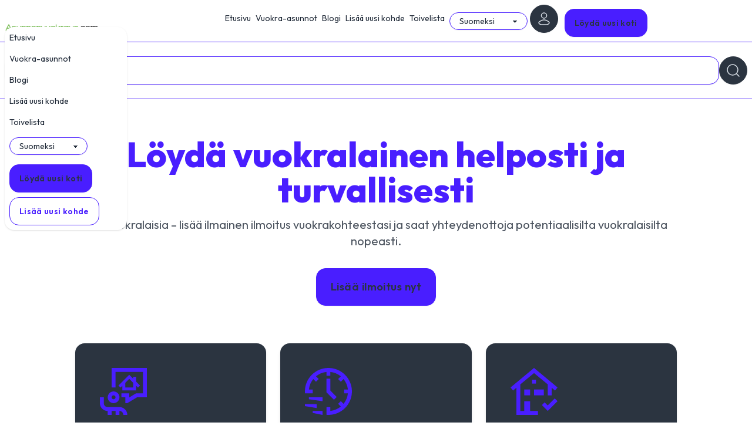

--- FILE ---
content_type: text/html
request_url: https://www.asunnonvuokraus.com/haku/vuokralaiset
body_size: 23922
content:
<!doctype html>
<html lang="fi">
<head>
<meta name="sentry-trace" content="1c3df48a8acb814a66bb57e0964598f4-6afc8501339ffb01"/>
<meta name="baggage" content="sentry-environment=production,sentry-release=f50787c897be4e1ca835c931ec658583,sentry-public_key=c3a77cb8c9bc1252e28e32ab77a8110d,sentry-trace_id=1c3df48a8acb814a66bb57e0964598f4,sentry-org_id=4510232474746880"/>
  <meta charset="utf-8" />
  <meta name="viewport" content="width=device-width, initial-scale=1" />

  <script id="Cookiebot" src="https://consent.cookiebot.com/uc.js" data-cbid="5b294cd6-e5b8-4c23-bb20-4f384d2a05eb" data-blockingmode="auto" type="text/javascript"></script>

  <!-- Title & Meta -->
  <title>Asunnonvuokraus.com: Vuokra-asunnot ja asunnon vuokraus</title>
  <meta name="description" content="Vuokraa asunto helposti. Vuokra-asunnot Helsinki, Tampere, Jyväskylä, Oulu ja koko Suomi." />
  <meta name="keywords" content="vuokra-asunnot, asunnon vuokraus, vuokraa asunto, vuokra-asunto Helsinki, vuokra-asunto Espoo, vuokra-asunto Tampere, vuokra-asunto Oulu" />
  <meta name="robots" content="index, follow">
  <link rel="canonical" href="https://www.asunnonvuokraus.com/" />

  <link rel="icon" href="../favicon.ico" />

  <link rel="preconnect" href="https://fonts.googleapis.com" />
  <link rel="preconnect" href="https://fonts.gstatic.com" crossorigin />
  <link rel="preload" as="style" href="https://fonts.googleapis.com/css2?family=Outfit:wght@100..900&display=swap" />
  <link
    href="https://fonts.googleapis.com/css2?family=Outfit:wght@100..900&display=swap"
    rel="stylesheet"
    media="print"
    onload="this.media='all'"
  >
  <noscript>
    <link href="https://fonts.googleapis.com/css2?family=Outfit:wght@100..900&display=swap" rel="stylesheet">
  </noscript>

  <link rel="preload" as="image" href="../logo.png" />

  <meta property="og:type" content="website">
  <meta property="og:url" content="https://www.asunnonvuokraus.com/">
  <meta property="og:title" content="Asunnonvuokraus.com: Vuokra-asunnot ja asunnon vuokraus">
  <meta property="og:description" content="Vuokraa asunto helposti. Vuokra-asunnot Helsinki, Tampere, Jyväskylä, Oulu ja koko Suomi.">
  <meta property="og:image" content="https://www.asunnonvuokraus.com/og-image.jpg">

  <meta name="twitter:card" content="summary_large_image">
  <meta name="twitter:url" content="https://www.asunnonvuokraus.com/">
  <meta name="twitter:title" content="Asunnonvuokraus.com: Vuokra-asunnot ja asunnon vuokraus">
  <meta name="twitter:description" content="Vuokraa asunto helposti. Vuokra-asunnot Helsinki, Tampere, Jyväskylä, Oulu ja koko Suomi.">
  <meta name="twitter:image" content="https://www.asunnonvuokraus.com/og-image.jpg">

  <script type="application/ld+json">
  {
    "@context": "https://schema.org",
    "@type": "Organization",
    "name": "Asunnonvuokraus.com",
    "url": "https://www.asunnonvuokraus.com",
    "logo": "https://www.asunnonvuokraus.com/logo.png",
    "sameAs": ["https://www.facebook.com/people/Asunnonvuokrauscom/100067463280738/"],
    "description": "Vuokraa asunto helposti. Vuokra-asunnot Helsinki, Tampere, Jyväskylä, Oulu ja koko Suomi.",
    "contactPoint": {
      "@type": "ContactPoint",
      "email": "asiakaspalvelu@asunnonvuokraus.com",
      "contactType": "customer support",
      "areaServed": "FI",
      "availableLanguage": ["Finnish", "English", "Swedish", "Estonian"]
    }
  }
  </script>

  <!-- Google AdSense -->
  <script async src="https://pagead2.googlesyndication.com/pagead/js/adsbygoogle.js?client=ca-pub-4994529524825027" crossorigin="anonymous"></script>

  
		<link href="../_app/immutable/assets/LikeButton.B7b1fHsM.css" rel="stylesheet">
		<link href="../_app/immutable/assets/0.BUB8wdav.css" rel="stylesheet"><title>Löydä vuokralainen | Asunnonvuokraus.com</title><!-- HEAD_svelte-18nhyn2_START --><meta name="description" content="Etsi vuokralainen helposti ja turvallisesti. Lisää ilmainen ilmoitus asunnostasi ja tavoita vuokralaisia jo tänään."><!-- HEAD_svelte-18nhyn2_END -->
</head>

<body data-sveltekit-preload-data="hover" data-theme="sunshine" class="bg-white">
  <!-- Google Tag Manager (noscript) -->
  <noscript><iframe src="https://www.googletagmanager.com/ns.html?id=GTM-52DHHLNC"
  height="0" width="0" style="display:none;visibility:hidden"></iframe></noscript>
  <!-- End Google Tag Manager (noscript) -->

  <div style="display: contents">  <div class="z-20 relative flex flex-col bg-white"><header class="xl:container mx-auto navbar bg-white"><div class="navbar-start"><div class="dropdown"><button tabindex="0" class="btn btn-ghost dropdown-toggle lg:hidden"><svg xmlns="http://www.w3.org/2000/svg" viewBox="0 0 24 24" width="24" height="24" color="currentColor" fill="none"><path d="M4 5L20 5" stroke="currentColor" stroke-width="1.5" stroke-linecap="round" stroke-linejoin="round"></path><path d="M4 12L20 12" stroke="currentColor" stroke-width="1.5" stroke-linecap="round" stroke-linejoin="round"></path><path d="M4 19L20 19" stroke="currentColor" stroke-width="1.5" stroke-linecap="round" stroke-linejoin="round"></path></svg> <span class="sr-only">Valikko</span></button>  <ul tabindex="0" class="menu menu-sm dropdown-content space-y-4 bg-base-100 rounded-box z-[1] mt-3 w-52 p-2 shadow"> <li><a href="/" class="menu-item">Etusivu</a> </li> <li><a href="/kohteet" class="menu-item">Vuokra-asunnot</a> </li> <li><a href="/blogi" class="menu-item">Blogi</a> </li> <li><a href="/ilmoitus/uusi" class="menu-item">Lisää uusi kohde</a> </li> <li><a href="/toivelista" class="menu-item">Toivelista</a> </li> <li><select class="select select-bordered md:py-0 md:h-auto md:min-h-2"><option value="fi" selected>Suomeksi</option><option value="en" >In English</option><option value="sv" >På svenska</option><option value="ee" >Eesti keeles</option></select></li> <li class="space-y-2"><a href="/kohteet" class="btn btn-primary btn-md menu-item">Löydä uusi koti</a> <a href="/ilmoitus/uusi" class="btn btn-primary btn-outline menu-item">Lisää uusi kohde</a></li></ul></div> <a href="/" data-svelte-h="svelte-3tadjm"><img src="/logo.png" class="w-40 lg:w-40 h-full" alt="Asunnonvuokraus.com nettilogo"> <h1 class="sr-only">Asunnonvuokraus.com</h1></a></div> <nav class="navbar-center hidden lg:flex"><ul class="menu menu-horizontal px-1 space-x-2"> <li><a class="hover:bg-neutral" href="/">Etusivu</a> </li> <li><a class="hover:bg-neutral" href="/kohteet">Vuokra-asunnot</a> </li> <li><a class="hover:bg-neutral" href="/blogi">Blogi</a> </li> <li><a class="hover:bg-neutral" href="/ilmoitus/uusi">Lisää uusi kohde</a> </li> <li><a class="hover:bg-neutral" href="/toivelista">Toivelista</a> </li> <select class="select select-bordered md:py-0 md:h-auto md:min-h-2"><option value="fi" selected>Suomeksi</option><option value="en" >In English</option><option value="sv" >På svenska</option><option value="ee" >Eesti keeles</option></select></ul></nav> <div class="navbar-end space-x-2"><a class="btn btn-neutral btn-circle" href="/auth"><svg xmlns="http://www.w3.org/2000/svg" viewBox="0 0 24 24" width="24" height="24" color="currentColor" fill="none"><path d="M6.57757 15.4816C5.1628 16.324 1.45336 18.0441 3.71266 20.1966C4.81631 21.248 6.04549 22 7.59087 22H16.4091C17.9545 22 19.1837 21.248 20.2873 20.1966C22.5466 18.0441 18.8372 16.324 17.4224 15.4816C14.1048 13.5061 9.89519 13.5061 6.57757 15.4816Z" stroke="currentColor" stroke-width="1.5" stroke-linecap="round" stroke-linejoin="round"></path><path d="M16.5 6.5C16.5 8.98528 14.4853 11 12 11C9.51472 11 7.5 8.98528 7.5 6.5C7.5 4.01472 9.51472 2 12 2C14.4853 2 16.5 4.01472 16.5 6.5Z" stroke="currentColor" stroke-width="1.5"></path></svg> <span class="sr-only">Kirjaudu</span></a> <a href="/kohteet" class="hidden lg:inline-flex btn btn-primary">Löydä uusi koti</a></div></header>  <div class="border-t border-b border-primary border-opacity-15"><div class="xl:container mx-auto navbar py-4 lg:py-6 flex flex-row items-center gap-2 "><form action="haku" class="flex-1 w-full relative"><div class="flex flex-row gap-2 w-full"><div class="form-control flex-grow w-full"><input type="search" name="q" required placeholder="Hae asuntoja" class="input bg-white border border-primary border-opacity-20 shadow-sm w-full" autocomplete="off" value=""></div> <button class="btn btn-circle btn-neutral" data-svelte-h="svelte-153kk3m"><svg xmlns="http://www.w3.org/2000/svg" viewBox="0 0 24 24" width="24" height="24" color="currentColor" fill="none"><path d="M17.5 17.5L22 22" stroke="currentColor" stroke-width="1.5" stroke-linecap="round" stroke-linejoin="round"></path><path d="M20 11C20 6.02944 15.9706 2 11 2C6.02944 2 2 6.02944 2 11C2 15.9706 6.02944 20 11 20C15.9706 20 20 15.9706 20 11Z" stroke="currentColor" stroke-width="1.5" stroke-linejoin="round"></path></svg> <span class="sr-only">Haku</span></button></div> </form></div></div></div> <section class="bg-base-100 text-base-content px-6 py-16"><div class="max-w-5xl mx-auto space-y-16 text-center"> <div><h1 class="text-4xl md:text-6xl font-extrabold leading-tight mb-4 text-primary">Löydä vuokralainen helposti ja turvallisesti</h1> <p class="text-lg md:text-xl opacity-80 mb-8">Etsi vuokralaisia – lisää ilmainen ilmoitus vuokrakohteestasi ja saat yhteydenottoja potentiaalisilta vuokralaisilta nopeasti.</p> <a href="https://asunnonvuokraus.com/ilmoitus/uusi" class="btn btn-primary btn-lg">Lisää ilmoitus nyt</a></div>  <div class="grid md:grid-cols-3 gap-6 text-left"><div class="card bg-neutral shadow-md hover:shadow-lg transition"><div class="card-body"><svg class="text-primary" width="100" height="100" viewBox="0 0 100 100" fill="none" xmlns="http://www.w3.org/2000/svg"><path d="M33.333 50C27.812 50 23.333 54.479 23.333 60C23.333 65.521 27.812 70 33.333 70C38.854 70 43.333 65.521 43.333 60C43.333 54.479 38.854 50 33.333 50ZM33.333 63.333C31.491 63.333 30 61.836 30 60C30 58.157 31.491 56.667 33.333 56.667C35.175 56.667 36.666 58.157 36.666 60C36.667 61.836 35.176 63.333 33.333 63.333Z" fill="currentColor"></path><path d="M23.333 83.333V90H30V83.333H36.667V90H43.334V83.333C47.015 83.333 50 86.318 50 90H56.667C56.667 82.634 50.696 76.667 43.334 76.667H23.334C19.65 76.667 16.667 73.682 16.667 70V60H10V70C10 77.366 15.97 83.333 23.333 83.333Z" fill="currentColor"></path><path d="M30 10V43.333H36.667V16.667H83.333V53.333H71.487L60 60.225V53.333H46.667V60H53.333V70H56.667L73.333 60H90V10H30Z" fill="currentColor"></path><path d="M78.333 40L71.667 33.333V25H66.667V28.333L60 21.667L41.667 40L45.202 43.535L48.334 40.404V48.334H71.667V40.404L74.798 43.535L78.333 40ZM66.667 43.333H53.333V35.403L60 28.74L66.667 35.404V43.333Z" fill="currentColor"></path></svg> <h3 class="text-primary card-title">Tavoita vuokralaiset helposti</h3> <p class="opacity-80">Ilmoituksesi näkyy lukuisille vuokra-asuntoja etsiville käyttäjille joka päivä.</p></div></div> <div class="card bg-neutral shadow-md hover:shadow-lg transition"><div class="card-body"><svg class="text-primary" width="100" height="100" viewBox="0 0 100 100" fill="none" xmlns="http://www.w3.org/2000/svg"><path d="M53.333 48.62V28.333H46.667V51.38L59.427 64.141L64.141 59.427L53.333 48.62Z" fill="currentColor"></path><path d="M50 10C27.909 10 10 27.909 10 50C10 51.126 10.077 52.233 10.167 53.333H23.333V46.666H16.834C17.5 39.962 20.152 33.847 24.194 28.909L28.785 33.5L33.499 28.785L28.907 24.194C33.847 20.152 39.962 17.5 46.666 16.834V23.333H53.333V16.834C60.039 17.5 66.152 20.152 71.091 24.192L66.494 28.787L71.211 33.5L75.804 28.905C79.847 33.845 82.5 39.961 83.164 46.665H76.667V53.332H83.164C82.5 60.038 79.844 66.154 75.804 71.093L71.211 66.496L66.497 71.213L71.091 75.807C66.153 79.846 60.039 82.499 53.333 83.163V76.666H46.666V89.83C47.767 89.922 48.874 90 50 90C72.093 90 90 72.093 90 50C90 27.909 72.093 10 50 10Z" fill="currentColor"></path><path d="M40 90L23.333 86.667V83.333H40V90Z" fill="currentColor"></path><path d="M40 66.667L16.667 63.333V60H40V66.667Z" fill="currentColor"></path><path d="M30 78.333L10 75V71.667H30V78.333Z" fill="currentColor"></path></svg> <h3 class="text-primary card-title">Helppo ja nopea prosessi</h3> <p class="opacity-80">Lisää kohteesi tiedot muutamassa minuutissa ja julkaise ilmoitus yhdellä klikkauksella.</p></div></div> <div class="card bg-neutral shadow-md hover:shadow-lg transition"><div class="card-body"><svg class="text-primary" width="100" height="100" viewBox="0 0 100 100" fill="none" xmlns="http://www.w3.org/2000/svg"><path d="M43.333 46.667H33.333V56.667H43.333V46.667Z" fill="currentColor"></path><path d="M53.334 30H46.667V36.667H53.334V30Z" fill="currentColor"></path><path d="M66.667 46.667H50V56.667H66.667V46.667Z" fill="currentColor"></path><path d="M90 43.333L50 10L10 43.333L14.268 48.456L20 43.678V90H56.667V83.333H43.333V66.667H33.333V83.333H26.667V38.124L50 18.678L73.333 38.124V56.667H80V43.678L85.732 48.456L90 43.333Z" fill="currentColor"></path><path d="M85.286 61.953L73.333 73.903L68.047 68.62L63.333 73.333L73.333 83.333L90 66.667L85.286 61.953Z" fill="currentColor"></path></svg> <h3 class="text-primary card-title">Ilmainen ja ilman sitoumuksia</h3> <p class="opacity-80">Palvelu on täysin maksuton – voit poistaa tai muokata ilmoitusta milloin tahansa.</p></div></div></div>  <article class="text-left leading-relaxed space-y-6 max-w-4xl mx-auto"><h2 class="text-2xl font-bold mt-10">Kuinka löydän vuokralaisen nopeasti?</h2> <p>Hyvän vuokralaisen löytäminen ei tarvitse olla vaikeaa. Asunnonvuokraus.com tarjoaa helpon alustan, jossa vuokranantajat voivat lisätä vuokrakohteensa näkyville muutamassa minuutissa. Ilmoitukseen kannattaa sisällyttää selkeät kuvat, vuokran määrä, sijainti ja lyhyt kuvaus asunnosta. Näin varmistat, että ilmoituksesi herättää kiinnostusta oikeissa vuokralaisissa.</p> <h3 class="text-xl font-semibold mt-6">Miksi käyttää Asunnonvuokraus.com-palvelua?</h3> <p>Asunnonvuokraus.com on yksi Suomen nopeimmin kasvavista vuokra-asuntojen markkinapaikoista. Palvelu yhdistää aktiiviset vuokranantajat ja vuokralaiset tehokkaasti ja maksuttomasti. Meidän kauttamme tavoitat laajan joukon oikeita ihmisiä, jotka etsivät vuokra-asuntoa juuri nyt – ilman välikäsiä.</p> <h3 class="text-xl font-semibold mt-6">Turvallisuus ja hallinta omissa käsissäsi</h3> <p>Vuokranantajana sinä päätät, kenen kanssa haluat keskustella ja kenelle vuokraat. Palvelu ei peri palkkiota eikä sido sinua sopimuksiin. Voit hallita ilmoitustasi helposti, muokata tietoja tai poistaa sen milloin tahansa.</p> <h3 class="text-xl font-semibold mt-6">Näkyvyys ja luottamus</h3> <p>Julkaistu ilmoitus näkyy myös hakukoneissa, mikä parantaa asuntosi löydettävyyttä verkossa. Lisää kuvaukseen avainsanoja kuten 'yksiö', 'kaksio', tai 'vuokra-asunto' – tämä auttaa ilmoitustasi nousemaan esiin hakutuloksissa.</p> <div class="mt-8 flex justify-center"><a href="https://asunnonvuokraus.com/ilmoitus/uusi" class="btn btn-primary btn-wide">Lisää ilmoitus nyt</a></div></article>  <div class="mt-20"><h2 class="text-2xl font-bold mb-4">Aktiivisia vuokranhakijoita juuri nyt</h2> <div class="grid sm:grid-cols-2 md:grid-cols-3 gap-4"><div class="card bg-neutral shadow-sm hover:shadow-md transition text-left"><div class="card-body p-4"><h4 class="font-semibold text-lg">Laura, 29</h4> <p class="text-sm opacity-70">Helsinki</p> <p class="text-sm mt-1 italic">&quot;1h + k keskustasta&quot;</p></div> </div><div class="card bg-neutral shadow-sm hover:shadow-md transition text-left"><div class="card-body p-4"><h4 class="font-semibold text-lg">Antti, 35</h4> <p class="text-sm opacity-70">Tampere</p> <p class="text-sm mt-1 italic">&quot;2h rivitalo&quot;</p></div> </div><div class="card bg-neutral shadow-sm hover:shadow-md transition text-left"><div class="card-body p-4"><h4 class="font-semibold text-lg">Maria, 23</h4> <p class="text-sm opacity-70">Turku</p> <p class="text-sm mt-1 italic">&quot;Yksiö opiskelijalle&quot;</p></div> </div><div class="card bg-neutral shadow-sm hover:shadow-md transition text-left"><div class="card-body p-4"><h4 class="font-semibold text-lg">Johan, 41</h4> <p class="text-sm opacity-70">Espoo</p> <p class="text-sm mt-1 italic">&quot;Perheasunto&quot;</p></div> </div><div class="card bg-neutral shadow-sm hover:shadow-md transition text-left"><div class="card-body p-4"><h4 class="font-semibold text-lg">Elina, 31</h4> <p class="text-sm opacity-70">Oulu</p> <p class="text-sm mt-1 italic">&quot;Kaksio lähellä keskustaa&quot;</p></div> </div><div class="card bg-neutral shadow-sm hover:shadow-md transition text-left"><div class="card-body p-4"><h4 class="font-semibold text-lg">Markus, 38</h4> <p class="text-sm opacity-70">Jyväskylä</p> <p class="text-sm mt-1 italic">&quot;Kolmio työmatkalaiselle&quot;</p></div> </div></div> <p class="text-sm mt-6 opacity-60">Nämä ovat esimerkkiprofiileja – ilmoituksesi näkyy oikeille vuokranhakijoille heti julkaisun jälkeen.</p></div>  <div class="mt-16 text-sm opacity-70 leading-relaxed max-w-2xl mx-auto"><p>Asunnonvuokraus.com on yksi Suomen nopeimmin kasvavista vuokra-asuntojen markkinapaikoista. Palvelu auttaa vuokranantajia löytämään luotettavia vuokralaisia helposti ja nopeasti. Lisää ilmoituksesi ilmaiseksi ja tavoita oikeat vuokralaiset jo tänään.</p></div></div></section> <section class="w-full bg-accent/20 text-primary-foreground py-20 px-4 flex flex-col items-center justify-center text-center"><div class="max-w-3xl"><h3 class="text-4xl text-primary font-bold mb-4">Hei vuokranantaja 👋</h3> <p class="text-lg mb-8 opacity-90">Meillä vuokrakohteen lisääminen on ilmaista. Lisää vuokra-asunto ilmaiseksi ja tavoita tuhansia vuokralaisehdokkaita helposti! Vuokranantajana voit julkaista ilmoituksen ilman rekisteröitymismaksua – vuokrakohteen lisääminen maksaa 0 €. Palvelumme on suunniteltu tekemään asunnon vuokrauksesta helppoa, nopeaa ja turvallista. Etsi, vertaa ja hallinnoi ilmoituksiasi yhdellä alustalla. Asunnonvuokraus.com tuo yhteen luotettavat vuokranantajat ja aktiiviset vuokralaiset ympäri Suomen – lisää oma vuokra-asuntosi jo tänään ja löydä sopiva vuokralainen nopeasti!</p> <a href="/ilmoitus/uusi" class="btn btn-primary btn-lg">Lisää uusi kohde ilmaiseksi</a></div></section>   <footer class="footer bg-primary text-primary-content p-10"><nav><h6 class="footer-title font-bold">Vuokra-asunnot</h6> <a class="link link-hover" href="/haku">Asuntohaku</a><a class="link link-hover" href="/ilmoitus/uusi">Jätä ilmoitus</a><a class="link link-hover" href="/vuokraajalle/tietopaketti">Tietopaketti</a><a class="link link-hover" href="/sopimuspohja.pdf">Vuokrasopimuspohja</a><a class="link link-hover" href="/blogi">Blogi</a> </nav><nav><h6 class="footer-title font-bold">Vuokralaiset</h6> <a class="link link-hover" href="/vuokraajalle/tietopaketti">Tietopaketti</a><a class="link link-hover" href="/ilmoitus/uusi">Jätä ilmoitus</a> </nav><nav><h6 class="footer-title font-bold">Käyttäjät</h6> <a class="link link-hover" href="/hallinta">Kirjaudu sisään</a><a class="link link-hover" href="/hallinta">Rekisteröidy</a><a class="link link-hover" href="/hallinta">Oma Tilini</a> </nav><nav><h6 class="footer-title font-bold">Sivusto</h6> <a class="link link-hover" href="/tietoja">Tietoja sivustosta</a><a class="link link-hover" href="/apua">Info</a><a class="link link-hover" href="/tilastot">Tilastoja</a><a class="link link-hover" href="/ehdot">Käyttöehdot</a><a class="link link-hover" href="/pro">Asunnonvuokraus PRO</a> </nav><nav><h6 class="footer-title font-bold">Vuokra-kohteet kaupungeittain</h6> <div class="flex flex-row flex-wrap gap-2"><a class="link link-hover" href="/kohteet/tampere" style="text-decoration: none;">Tampere</a><a class="link link-hover" href="/kohteet/helsinki" style="text-decoration: none;">Helsinki</a><a class="link link-hover" href="/kohteet/turku" style="text-decoration: none;">Turku</a><a class="link link-hover" href="/kohteet/jyvaskyla" style="text-decoration: none;">Jyväskylä</a><a class="link link-hover" href="/kohteet/oulu" style="text-decoration: none;">Oulu</a><a class="link link-hover" href="/kohteet/lahti" style="text-decoration: none;">Lahti</a><a class="link link-hover" href="/kohteet/kuopio" style="text-decoration: none;">Kuopio</a><a class="link link-hover" href="/kohteet/pori" style="text-decoration: none;">Pori</a><a class="link link-hover" href="/kohteet/kouvola" style="text-decoration: none;">Kouvola</a><a class="link link-hover" href="/kohteet/joensuu" style="text-decoration: none;">Joensuu</a><a class="link link-hover" href="/kohteet" style="text-decoration: underline;">Löydä uusi koti</a> </div> </nav></footer>  <footer class="footer bg-primary text-primary-content border-black border-opacity-20 border-t px-10 py-4"><aside class="grid-flow-col items-center flex flex-wrap"><img src="/logo.png" alt="Asunnonvuokraus.com" style="max-width: 240px;"> <p>Copyright © 2026 Asunnonvuokraus.com</p></aside> <nav class="md:place-self-center md:justify-self-end" data-svelte-h="svelte-191mc7m"><div class="grid grid-flow-col gap-4"><a href="#"><svg xmlns="http://www.w3.org/2000/svg" width="24" height="24" viewBox="0 0 24 24" class="fill-current"><path d="M24 4.557c-.883.392-1.832.656-2.828.775 1.017-.609 1.798-1.574 2.165-2.724-.951.564-2.005.974-3.127 1.195-.897-.957-2.178-1.555-3.594-1.555-3.179 0-5.515 2.966-4.797 6.045-4.091-.205-7.719-2.165-10.148-5.144-1.29 2.213-.669 5.108 1.523 6.574-.806-.026-1.566-.247-2.229-.616-.054 2.281 1.581 4.415 3.949 4.89-.693.188-1.452.232-2.224.084.626 1.956 2.444 3.379 4.6 3.419-2.07 1.623-4.678 2.348-7.29 2.04 2.179 1.397 4.768 2.212 7.548 2.212 9.142 0 14.307-7.721 13.995-14.646.962-.695 1.797-1.562 2.457-2.549z"></path></svg></a> <a href="#"><svg xmlns="http://www.w3.org/2000/svg" width="24" height="24" viewBox="0 0 24 24" class="fill-current"><path d="M19.615 3.184c-3.604-.246-11.631-.245-15.23 0-3.897.266-4.356 2.62-4.385 8.816.029 6.185.484 8.549 4.385 8.816 3.6.245 11.626.246 15.23 0 3.897-.266 4.356-2.62 4.385-8.816-.029-6.185-.484-8.549-4.385-8.816zm-10.615 12.816v-8l8 3.993-8 4.007z"></path></svg></a> <a href="#"><svg xmlns="http://www.w3.org/2000/svg" width="24" height="24" viewBox="0 0 24 24" class="fill-current"><path d="M9 8h-3v4h3v12h5v-12h3.642l.358-4h-4v-1.667c0-.955.192-1.333 1.115-1.333h2.885v-5h-3.808c-3.596 0-5.192 1.583-5.192 4.615v3.385z"></path></svg></a></div></nav></footer> <dialog id="loginNotificationModal" class="modal"><div class="modal-box"><form method="dialog" class="pt-4"> <button class="btn btn-accent absolute right-4 top-4">Sulje</button></form> <h3 class="text-lg font-bold">Tarkista sähköpostisi 📧</h3> <p class="py-4">Olemme lähettäneet sinulle sähköpostin, jossa on linkki kirjautumiseen. Jos et saa viestiä, tarkista roskapostikansiosi tai ota yhteyttä asiakaspalveluumme. Avaa sähköposti samassa selaimessa, jossa olet kirjautumassa sisään.</p> <form method="POST" class="my-2" action="?/login"><label class="form-control"><div class="label"><span class="label-text">Sähköposti</span></div> <div class="flex flex-col md:flex-row gap-4 lg:gap-2"><input value="null" name="email" class="input input-bordered flex-grow w-full" type="email" placeholder="Syötä sähköpostiosoitteesi"> <button class="btn btn-primary min-w-16" disabled>15s</button></div></label></form></div> <form method="dialog" class="modal-backdrop"><button>Sulje</button></form></dialog> 
			
			<script>
				{
					__sveltekit_tjfv18 = {
						base: new URL("..", location).pathname.slice(0, -1)
					};

					const element = document.currentScript.parentElement;

					Promise.all([
						import("../_app/immutable/entry/start._5y1dbmD.js"),
						import("../_app/immutable/entry/app.BW6VxrB8.js")
					]).then(([kit, app]) => {
						kit.start(app, element, {
							node_ids: [0, 14],
							data: [{type:"data",data:{session:null,userData:null,cookies:[],i18n:{locale:"fi",route:"/haku/vuokralaiset",translations:{fi:{"lang.fi":"Suomeksi","lang.en":"In English","lang.ee":"Eesti keeles","lang.sv":"På svenska","common.loading":"Ladataan...","common.nav_menu":"Valikko","common.nav_homepage":"Etusivu","common.nav_aptsearch":"Vuokra-asunnot","common.nav_landlords":"Vuokranantajille","common.nav_info":"Info","common.nav_add":"Lisää uusi kohde","common.nav_my_pages":"Omat sivut","common.nav_blog":"Blogi","common.nav_login":"Kirjaudu sisään","common.nav_logout":"Kirjaudu ulos","common.nav_wishlist":"Toivelista","common.nav_register":"Rekisteröidy","common.login":"Kirjaudu","common.logout":"Kirjaudu ulos","common.dashboard":"Omat sivut","common.close":"Sulje","common.cancel":"Takaisin","common.back":"Takaisin","common.search":"Hae","common.read_more":"Lue lisää","common.any":"Näytä kaikki","common.all":"Kaikki","common.min":"Min.","common.max":"Maks.","common.share":"Jaa ilmoitus","common.link_copied":"Linkki kopioitu leikepöydälle","common.copy_link_error":"Linkin kopiointi epäonnistui","common.reset_search":"Tyhjennä haku","common.browse_by_cities":"Selaa kaupungeittain","common.show_all_listings":"Näytä kaikki kohteet","common.results":"Hakutulokset","common.search_results":"Hakutulokset","common.no_results":"Ei hakutuloksia. Kokeile hakea eri termillä tai tarkenna hakua.","common.search_no_results":"Ei hakutuloksia.","common.search_reset_query":"Tyhjennä haku","common.search_full_query":"Kokeile laajempaa hakua","common.search_load_more":"Näytä lisää","common.search_show_all_count":"Näytä kaikki +{{count}} kohdetta","common.search_show_on_map":"Näytä kartalla","common.search_show_item":"Näytä kohde","common.find_new_home":"Löydä uusi koti","common.login_title":"Kirjaudu sisään","common.login_description":"Kirjaudu sisään päästäksesi omille sivuillesi. Mikäli sinulla ei ole vielä tiliä, sähköpostiisi lähetetään linkki, jonka kautta voit luoda uuden tilin. Mikäli et pääse enää sisään, ota yhteyttä asiakaspalveluumme.","common.login_form_email":"Sähköposti","common.login_form_email_placeholder":"Syötä sähköpostiosoitteesi","common.login_form_submit":"Kirjaudu sisään","common.login_form_submit_wait":"{{seconds}}s","common.login_form_resubmit":"Lähetä uudelleen","common.login_error_title":"Kirjautuminen epäonnistui 😔","common.login_error_description":"Tämäpä noloa. Yritä hetken päästä uudelleen. Jos ongelma jatkuu, ota yhteyttä asiakaspalveluumme. Kiitos kärsivällisyydestäsi! 🙏","common.login_error_button":"Yritä uudelleen","common.login_notification_title":"Tarkista sähköpostisi 📧","common.login_notification_description":"Olemme lähettäneet sinulle sähköpostin, jossa on linkki kirjautumiseen. Jos et saa viestiä, tarkista roskapostikansiosi tai ota yhteyttä asiakaspalveluumme. Avaa sähköposti samassa selaimessa, jossa olet kirjautumassa sisään.","common.login_notification_button":"Sulje","common.pagination_prev":"Edellinen","common.pagination_next":"Seuraava","common.pagination_page":"Sivu {{page}} / {{totalPages}}","common.search_no_results_city":"Ei kohteita sijainnissa {{city}}.","common.name":"Nimi","common.email":"Sähköposti","common.phone":"Puhelinnumero","common.email_placeholder":"Sähköpostiosoitteesi","common.phone_placeholder":"Puhelinnumerosi","common.advanced_filters":"Tarkenna hakua","common.apply_filters":"Hae kohteet","common.no_listing_found":"Ilmoitusta ei löytynyt tai se on poistunut.","common.go_to_home":"Siirry etusivulle","common.error_title":"Hups!","common.error_default_message":"Sivu on saattanut siirtyä, poistua tai ei ole juuri nyt saatavilla.","common.error_go_back":"Takaisin","common.error_go_home":"Etusivulle","common.error_copy_details":"Kopioi tiedot","common.error_copied":"Kopioitu!","common.error_what_happened":"Mitä tapahtui?","common.error_explanation":"Sivu, jota etsit, on voinut siirtyä, poistua tai palvelussa on tapahtunut virhe.","common.error_what_can_i_do":"Mitä voin tehdä?","common.error_refresh":"Päivitä sivu","common.error_check_connection":"Tarkista yhteys","common.error_try_again":"Palaa takaisin tai siirry etusivulle","common.error_support":"Tarvitsetko apua?","common.error_support_message":"Jos ongelma jatkuu, jaa kopioidut tiedot tukitiimille.","common.error_technical_details":"Tekniset tiedot","common.captcha":"Paljonko on kuusi plus neljä numerona?","common.captcha_placeholder":"Kirjoita vastaus tähän. Roskapostisuojaus.","common.wishlist":"Toivelista","common.wishlist_title":"Toivelistasi","common.wishlist_description":"Tässä näet kaikki asunnot, joista olet pitänyt","common.wishlist_empty":"Toivelista on tyhjä","common.wishlist_empty_description":"Et ole vielä tykännyt mistään asunnosta","common.wishlist_browse":"Selaa asuntoja","common.wishlist_deleted_title":"Poistettu ilmoitus","common.wishlist_deleted_description":"Tämä asunto on poistettu tai se ei ole enää saatavilla.","common.wishlist_likes":"Tykkäyksiä","common.wishlist_remove":"Poista toivelistalta","common.wishlist_view":"Katso ilmoitus","common.wishlist_share":"Jaa toivelista","common.wishlist_share_text":"Katso toivelistani Asunnonvuokraus.comissa","common.wishlist_view_all":"Näytä kaikki tykätyt","common.most_liked_title":"Suosituimmat asunnot","common.most_liked_description":"Näissä asunnoissa on eniten tykkäyksiä","common.most_viewed_title":"Katsotuimmat asunnot","common.most_viewed_description":"Näitä asuntoja on katsottu eniten","common.apartment":"Asunto","ads.ad":"Mainos","ads.sahkovertailu_title":"Kilpailuta sähkösopimus ja säästä","ads.sahkovertailu_description":"Vertaile sähkösopimukset helposti ja nopeasti. Valitse itsellesi paras sopimus ja säästä jopa satoja euroja vuodessa!","ads.sahkovertailu_button":"Näytä tarjoukset","ads.rewards_title":"Tässä vielä pieni lahja sinulle!","ads.rewards_description":"Kiitos kun käytit palveluamme! Haluamme tarjota sinulle mahdollisuuden kokeilla näitä upeita palveluita ilmaiseksi tai alennettuun hintaan.","ads.rewards_1_description":"Kuuntele äänikirjoja ilmaiseksi 30 päivää.","ads.rewards_1_button":"Lunasta tarjous","ads.rewards_2_description":"Nauti sarjoista ja elokuvista veloituksetta 7 päivää.","ads.rewards_2_button":"Lunasta tarjous","ads.rewards_3_description":"Katso huippuviihdettä ja urheilua 7 päivää ilmaiseksi.","ads.rewards_3_button":"Lunasta tarjous","ads.rewards_4_description":"Tuhansia äänikirjoja ja e-kirjoja ilmaiseksi 45 päivää.","ads.rewards_4_button":"Lunasta tarjous","blog.title":"Blogi","blog.description":"Lue uusimmat uutiset ja vinkit asunnon vuokraamisesta.","blog.pagination":"Sivu","blog.prev_page":"« Edellinen","blog.next_page":"Seuraava »","blog.related_articles":"Aiheeseen liittyvät artikkelit","blog.keywords_title":"Avainsanat","blog.keywords_hint":"Klikkaa avainsanaa löytääksesi lisää aiheeseen liittyviä artikkeleita","blog.no_results_for_keyword":"Ei artikkeleita avainsanalla","blog.showing_results_for":"Näytetään artikkelit avainsanalla","blog.clear_filter":"Tyhjennä suodatin","home.hero_title":"Vuokra-asunnot ja vuokralaiset ympäri Suomen","home.hero_description":"Löydä täydellinen uusi koti tai vuokralainen helposti ja nopeasti.","home.hero_search_label":"Hae vuokra-asuntoja","home.hero_search_placeholder":"Sijainti, osoite, kaupunki tai muu paikkatieto...","home.hero_search_button":"Etsi asuntoja","home.cities_title":"Suosituimmat kaupungit","home.cities_description":"Tutustu uusimpiin kohteisiin eri kaupungeissa","home.featured_title":"Uusimmat vuokra-asunnot","home.featured_description":"Selaa viimeisimpiä lisättyjä vuokra-asuntoja ja löydä unelmiesi koti","home.featured_view_all":"Näytä lisää asuntoja","home.about_title":"Hei vuokranantaja 👋","home.about_description":"Meillä vuokrakohteen lisääminen on ilmaista. Lisää vuokra-asunto ilmaiseksi ja tavoita tuhansia vuokralaisehdokkaita helposti! Vuokranantajana voit julkaista ilmoituksen ilman rekisteröitymismaksua – vuokrakohteen lisääminen maksaa 0 €. Palvelumme on suunniteltu tekemään asunnon vuokrauksesta helppoa, nopeaa ja turvallista. Etsi, vertaa ja hallinnoi ilmoituksiasi yhdellä alustalla. Asunnonvuokraus.com tuo yhteen luotettavat vuokranantajat ja aktiiviset vuokralaiset ympäri Suomen – lisää oma vuokra-asuntosi jo tänään ja löydä sopiva vuokralainen nopeasti!","home.about_cta":"Lisää uusi kohde ilmaiseksi","listing.landlord_title":"Olen vuokranantaja","listing.landlord_desc":"Lisää ilmoitus asunnosta, jota haluat vuokrata. Ilmoitus on maksuton.","listing.landlord_button":"Lisää asunto vuokralle","listing.tenant_title":"Etsin uutta kotia","listing.tenant_desc":"Lisää ilmoitus, jossa kerrot itsestäsi ja toiveistasi. Ilmoitus on maksuton.","listing.tenant_button":"Hae asuntoja","listing.archive":"Arkistoi ilmoitus","listing.delete":"Poista pysyvästi","listing.new":"Uusi","listing.freeDeposit":"Vuokravakuus 0 €","listing.sqft":"m²","listing.wishlist_add":"Lisää suosikkeihin","listing.wishlist_remove":"Poista suosikeista","listing.bedroom":"huone","listing.bedrooms":"huonetta","listing.location_details":"Sijaintitiedot","listing.state":"Maakunta","listing.select_state":"Valitse maakunta","listing.area":"Alue","listing.areasp":"Lisätietoa alueesta","listing.select_areasp":"Esim. keskusta, Kallio, Punavuori","listing.select_area":"Valitse alue","listing.address":"Kohteen osoite","listing.street":"Katuosoite","listing.zip":"Postinumero","listing.city":"Kaupunki","listing.property_details":"Kohteen tiedot","listing.property_tenant_details":"Etsittävän asunnon tiedot","listing.unittype":"Asunnon tyyppi","listing.select_unittype":"Valitse asunnon tyyppi","listing.unittype_1":"Kerrostalo","listing.unittype_2":"Rivitalo","listing.unittype_3":"Omakotitalo","listing.unittype_4":"Paritalo","listing.unittype_5":"Erillistalo","listing.unittype_6":"Mökki","listing.unittype_7":"Huone tai solu","listing.unittype_8":"Toimitila","listing.unittype_9":"Halli","listing.unittype_10":"Muut","listing.unitstructure":"Kokoonpano","listing.select_unitstructure":"Esim. 2h+k+p+s","listing.yearbuilt":"Rakennusvuosi","listing.select_sqft":"Asunnon koko — m²","listing.select_bedrooms":"Huoneiden lukumäärä","listing.bedrooms_1":"Yksiö","listing.bedrooms_2":"Kaksio","listing.bedrooms_3":"Kolmio","listing.bedrooms_4":"Neljä huonetta","listing.bedrooms_5":"Viisi huonetta tai enemmän","listing.floor":"Kerros","listing.elevator":"Hissi","listing.elevator_yes":"Talossa on hissi","listing.elevator_no":"Talossa ei ole hissiä","listing.balcony":"Parveke","listing.balcony_yes":"Asunnossa on parveke","listing.balcony_no":"Asunnossa ei ole parveketta","listing.balconyinfo":"Parvekkeen tiedot","listing.select_balconyinfo":"Esim. lasitettu, ranskalainen parveke","listing.condition":"Yleiskunto","listing.condition_good":"Hyvä","listing.condition_g":"Hyvä","listing.condition_satisfactory":"Tyydyttävä","listing.condition_s":"Tyydyttävä","listing.condition_poor":"Huono","listing.condition_p":"Huono","listing.furnished":"Kalusteet","listing.furnished_yes":"Asunto on kalustettu","listing.furnished_no":"Asunto ei ole kalustettu","listing.listing_comforts":"Mukavuudet","listing.sauna":"Sauna","listing.fireplace":"Takka","listing.washerdryer":"Pesukone ja/tai kuivausrumpu","listing.dishwasher":"Astianpesukone","listing.privateyard":"Oma piha","listing.carshelter":"Autokatos","listing.garage":"Autotalli","listing.parking":"Autopaikka","listing.pool":"Uima-allas","listing.attic":"Ullakko tai parvi","listing.basement":"Kellari","listing.laundryonsite":"Pesutupa","listing.rent_title":"Vuokra ja muut kulut","listing.select_rent":"Vuokra — €/kk","listing.select_deposit":"Vuokravakuus — €","listing.otherpayments":"Muut maksut","listing.select_otherpayments":"Esim. Vesi, sähkö, mediamaksut","listing.availability":"Vuokrauksen ajankohta","listing.startingtype":"Vapautuminen","listing.startingtype_0":"Valitse aloituspäivä","listing.startingtype_1":"Heti vapaa","listing.startingtype_2":"Sovittavissa","listing.startingtype_3":"Tarkka päivä","listing.select_startingtype":"Asunto vapautuu","listing.lengthtype":"Vuokra-aika","listing.lengthtype_0":"Valitse sopimuksen kesto","listing.lengthtype_1":"Toistaiseksi","listing.lengthtype_2":"Sovittavissa","listing.lengthtype_3":"Määräaikainen","listing.availability_desc_now":"Asunto on heti vapaa muuttoon","listing.availability_desc_on_demand":"Asunnon vapautumisesta voidaan sopia erikseen","listing.availability_desc_future":"Asunto vapautuu {{date}} alkaen","listing.availability_desc_past":"Asunto on heti vapaa muuttoon","listing.rental_period_desc_permanent":"Vuokrasopimus on toistaiseksi voimassa oleva","listing.rental_period_desc_on_demand":"Vuokra-ajasta voidaan sopia erikseen","listing.rental_period_desc_fixed":"Määräaikainen vuokrasopimus {{date}} asti","listing.rent_and_length":"Vuokra ja vuokra-aika","listing.select_lengthtype":"Sopimus päättyy","listing.amenities":"Mukavuudet","listing.property_info":"Kohteen perustiedot","listing.contact_info":"Yhteystiedot","listing.year_built":"Rakennusvuosi","listing.lot_size":"Tontin koko","listing.sqm":"m²","listing.balcony_details":"Parvekkeen tiedot","listing.contact_name":"Yhteyshenkilö","listing.contact_email":"Sähköposti","listing.contact_phone":"Puhelinnumero","listing.pets_allowed":"Lemmikit sallittu","listing.smoking_allowed":"Tupakointi sallittu","listing.laundry_onsite":"Pesutupa","listing.parking_lot":"Pysäköintialue","listing.private_yard":"Oma piha","listing.private_pool":"Yksityinen uima-allas","listing.car_shelter":"Autokatos","listing.no_description":"Ei kuvausta","listing.rent_this":"Vuokraa kohde","listing.view_on_map":"Näytä kartalla","listing.contact_landlord":"Ota yhteyttä vuokranantajaan","listing.created_at":"Ilmoitus jätetty","listing.publish_this":"Julkaise muutokset","listing.name":"Nimi","listing.delete_listing":"Poista ilmoitus","listing.delete_listing_confirm_title":"Haluatko varmasti poistaa tämän ilmoituksen?","listing.delete_listing_confirm_desc":"Tämä toiminto poistaa ilmoituksen pysyvästi. Et voi palauttaa sitä. Edes asiakaspalvelu ei voi palauttaa ilmoitusta. Jatka vain, jos olet täysin varma. Voit myös asettaa ilmoituksen luonnokseksi kohdasta 'Ilmoituksen näkyvyys', jolloin se ei ole enää julkisesti näkyvissä.","listing.delete_listing_wait":"{{seconds}}s","listing.delete_listing_confirm_button":"Poista ilmoitus","listing.visibility":"Ilmoituksen näkyvyys","listing.visibility_published":"Julkinen, näkyy kaikille","listing.visibility_unpublished":"Luonnos, vain sinä näet","listing.message_to_landlord":"Viesti vuokranantajalle","listing.message_placeholder":"Kerro tästä, miksi olet kiinnostunut tästä asunnosta ja kysy lisätietoja...","listing.send_message":"Lähetä viesti","listing.edit_as_owner_message":"Olet kirjautunut sisään omistajana. Voit muokata ilmoitusta.","listing.edit_as_owner_message_unpublished":"Olet kirjautunut sisään omistajana. Voit muokata ilmoitusta. Ilmoitus on luonnos ja näkyy vain sinulle.","listing.edit_as_tenant_message":"Olet kirjautunut sisään vuokralaisena. Voit muokata ilmoitusta.","listing.edit_listing":"Muokkaa ilmoitusta","listing.listing_updated_successfully":"Ilmoitus päivitetty  🎉 Huomioithan, että kuvat saattavat päivittyä pienellä viiveellä.","listing.landlord_finalize":"Viimeistele ilmoitus","listing.landlord_finalize_desc_1":"Viimeistele ilmoitus antamalla sille kiinnostava otsikko, kuvaus ja lisäämällä kuvia kohteesta. 📸","listing.landlord_finalize_desc_2":"Pyri kuvailemaan kohdetta mahdollisimman tarkasti ja houkuttelevasti. Asuntoja hakevat arvostavat aina hyviä kuvia ja tarkkoja tietoja. Muista myös pohjakuva! 🏠","listing.landlord_listing_title":"Ilmoituksen otsikko","listing.landlord_listing_title_placeholder":"Esim. Upea 3h+k+kph+parveke","listing.landlord_listing_desc":"Ilmoituksen kuvaus","listing.landlord_listing_desc_placeholder":"Kerro lisää asunnosta, sen sijainnista ja mukavuuksista. Mitä enemmän tietoa, sitä parempi!","listing.landlord_listing_floorplan":"Lisää pohjakuva","listing.landlord_listing_images":"Lisää kuvia","listing.landlord_contact":"Yhteystiedot","listing.landlord_contact_desc":"Nämä tiedot näkyvät julkisesti ilmoituksessa. 📧","listing.landlord_contact_name":"Nimesi","listing.landlord_contact_phone":"Puhelinnumerosi","listing.landlord":"Vuokranantaja","listing.landlord_private":"Yksityinen vuokranantaja","listing.landlord_company":"Yritys","listing.listing_preview":"Esikatsele ilmoitus","listing.tenant_finalize":"Viimeistele ilmoitus","listing.tenant_finalize_desc_1":"Viimeistele ilmoitus kertomalla lisää itsestäsi ja toiveistasi. 🏠","listing.tenant_listing_title":"Ilmoituksen otsikko","listing.tenant_listing_title_placeholder":"Esim. uutta kotia etsimässä","listing.tenant_listing_desc":"Ilmoituksen kuvaus","listing.tenant_listing_desc_placeholder":"Kerro lisää itsestäsi, tilanteestasi ja toiveistasi. Mitä enemmän tietoa, sitä parempi!","listing.tenant_listing_images":"Lisää kuva itsestäsi","listing.tenant_contact":"Yhteystiedot","listing.tenant_contact_desc":"Tietoja ei näytetä julkisesti kaikille, mutta vuokranantaja saa ne jos hänellä on tarjota sinulle sopiva koti. 📧","listing.tenant_contact_name":"Nimesi","listing.tenant_contact_phone":"Puhelinnumerosi","listing.remove_image":"Poista kuva","listing.unpublished":"Luonnos","listing.show_more_images":"Näytä +{{count}} kuvaa","listing.listing_id":"Ilmoitus #{{id}}","listing.rent_cost":"Vuokra {{cost}} €/kk","listing.deposit_cost":"Vuokravakuus {{deposit}} €","listing.message_sent":"Viesti on lähetetty vuokranantajalle. Odota hänen vastaustaan. 📬 Saat myös kopion lähettämästäsi viestistä sähköpostiisi. Mikäli et saanut vahvistusta, yritä hetken kuluttua uudestaan.","listing.privatepool":"Yksityinen uima-allas","listing.preview_listing":"Esikatsele ilmoitus","listing.publish_listing":"Julkaise ilmoitus 🚀","listing.listing_published":"Ilmoitus julkaistu","listing.listing_steps_tenant":"Seuraavaksi ilmoituksesi näytetään potentiaalisille vuokranantajille. 🚀","listing.listing_steps_landlord":"Seuraavaksi ilmoituksesi näytetään potentiaalisille vuokralaisille. 🚀","listing.view_listing":"Näytä ilmoitus","listing.suggested_rent":"Markkinadataan perustuva vuokrasuositus","listing.suggested_rent_disclaimer":"Suositus perustuu alueen vertailukelpoisten asuntojen ajantasaiseen markkinadataan. Käytä kuitenkin omaa harkintaa lopullista vuokraa määrittäessäsi.","listing.suggested_rent_error":"Tälle asunnolle ei ole saatavilla riittävästi vertailudataa suositellun vuokran laskemiseksi.","listing.suggested_rent_for_pro":"Markkinadataan perustuva vuokrasuositus on saatavilla PRO-jäsenille.","listing.become_pro":"Lue lisää","listing.view_count":"{{count}} katselukertaa","listing.view_count_for_pro":"Katselukertojen ja tykkäysten seuranta on saatavilla PRO-jäsenille.","listing.available_now":"Heti vapaa","listing.available_from":"Vapautuu {{date}}","listing.available_negotiable":"Vapautuminen sovittavissa","listing.short_term_lease":"Lyhytaikainen vuokraus","listing.fixed_term_until":"Määräaikainen {{date}} asti","listing.phone_disclaimer":"Puhelinnumero näkyy julkisesti ilmoituksessa. Aseta kenttään viiva mikäli et halua näyttää puhelinnumeroasi.","listing.rentaltype":"Vuokraustyyppi","listing.rentaltype_1":"Pitkäaikainen vuokraus","listing.rentaltype_2":"Lyhytaikainen vuokraus","listing.rentaltype_1_desc":"Etsin pitkäaikaista vuokralaista","listing.rentaltype_2_desc":"Lyhytaikainen vuokraus (esim. Airbnb)","listing.select_rentaltype":"Valitse vuokraustyyppi","listing.pricepernight":"Hinta per yö","listing.select_pricepernight":"Hinta — €/yö","listing.minnights":"Yöpyminen vähintään (vuorokautta)","listing.select_minnights":"Vähintään yötä","listing.maxnights":"Yöpyminen enintään (vuorokautta)","listing.select_maxnights":"Enintään yötä (jätä tyhjäksi jos ei rajoitusta)","listing.cleaningfee":"Siivousmaksu","listing.select_cleaningfee":"Siivousmaksu — €","listing.nights":"yötä","listing.night":"yö","listing.per_night":"€/yö","listing.short_term_pricing":"Lyhytaikaisen vuokrauksen hinnoittelu","listing.long_term_pricing":"Pitkäaikaisen vuokrauksen hinnoittelu","listing.min_stay":"Min. {{nights}} yötä","listing.max_stay":"Max. {{nights}} yötä","listing.cleaning_fee_info":"+ {{fee}} € siivousmaksu","listings.citypage_title":"Vuokra-kohteet {{city}}","listings.citypage_description":"Tutustu vuokra-kohteisiin sijainnissa {{city}}. Löydä uusi koti tai vuokralainen helposti.","listings.citypage_meta_title":"Vuokraa asunto: {{city}} - Asunnonvuokraus.com","listings.citypage_meta_description":"Etsinnässä uusi koti? {{city}} on täynnä vuokrattavia asuntoja ja muita kohteita. Tutustu ja hae!","listings.landlord_login_title":"Moikka! 👋","listings.landlord_login_description":"Meillä vuokrakohteen lisääminen on ilmaista. Sinun tulisi kuitenkin ensin kirjautua sisään ilmoituksen jättämistä varten. Kirjautuminen on helppoa, syötä vain sähköpostiosoitteesi ja saat kirjautumislinkin sähköpostiisi. Unohda siis salasanat ja muut turhat jutut! 😊🚀","listings.seo_title":"Vuokra-asunnot {{city}} – löydä koti helposti","listings.seo_paragraph_1":"Selaa ajantasaiset vuokrakohteet {{city}}-alueelta ja löydä uusi kotisi nopeasti. Voit rajata haun asuntotyypin, koon ja vuokran mukaan. Lemmikeistä: tarkista aina ilmoituksesta tai kysy vuokranantajalta.","listings.seo_paragraph_2":"Alueoppaamme ja karttanäkymä auttavat hahmottamaan kaupunginosat ja liikenneyhteydet. Vertaile pohjakuvia, energialuokitusta ja asumisen kustannuksia yhdellä silmäyksellä. Kun kiinnostava kohde löytyy, ota yhteyttä suoraan vuokranantajaan helposti ilmoituksen kautta.","listings.seo_bullet_1":"Laaja valikoima vuokrakoteja {{city}}","listings.seo_bullet_2":"Ajantasainen saatavuus ja hinnat","listings.seo_bullet_3":"Yhteys suoraan vuokranantajaan – ei välikäsiä","listings.seo_faq_title":"Usein kysyttyä","listings.seo_faq_1_q":"Miten vuokra-asunnon haku toimii kaupungissa {{city}}?","listings.seo_faq_1_a":"Valitse alue, säädä hakuehdot ja selaa kohteita. Näet kaikki tällä hetkellä vuokrattavat asunnot kaupungissa {{city_lower}} yhdellä haulla.","listings.seo_faq_2_q":"Saanko tuoda lemmikin vuokra-asuntoon alueella {{city}}?","listings.seo_faq_2_a":"Lemmikkien salliminen vaihtelee kohteittain. Tarkista tieto aina ilmoituksesta tai kysy suoraan vuokranantajalta ennen hakemuksen lähettämistä.","listings.seo_faq_3_q":"Voinko varata yksityisen esittelyn kohteisiin kaupungissa {{city}}?","listings.seo_faq_3_a":"Useissa kohteissa voit ehdottaa itsellesi sopivaa aikaa, ja vuokranantaja vahvistaa esittelyn. Helppoa ja nopeaa!","listings.seo_faq_4_q":"Mitä asiakirjoja tarvitsen, kun haen vuokra-asuntoa {{city}} alueelta?","listings.seo_faq_4_a":"Yleensä riittää todistus tuloista ja henkilötodistus. Joskus vuokranantaja voi pyytää myös luottotietoraportin.","listings.seo_faq_5_q":"Kuinka nopeasti voin muuttaa uuteen asuntoon sijainnissa {{city}}?","listings.seo_faq_5_a":"Riippuu asunnosta ja sopimuksen alkupäivästä – moniin voi muuttaa heti, jos ne ovat vapaina.","listings.seo_faq_6_q":"Sisältyykö vuokraan vesi, sähkö tai netti?","listings.seo_faq_6_a":"Vaihtelee kohteittain. Lue ilmoitus huolella, niin tiedät mitä vuokraan kuuluu ja mistä maksat erikseen.","listings.seo_faq_7_q":"Miten jätän hakemuksen turvallisesti?","listings.seo_faq_7_a":"Voit lähettää hakemuksen suoraan palvelumme kautta. Se välittyy turvallisesti vuokranantajalle heti.","listings.find_tenant_title":"Löydä vuokralainen helposti ja turvallisesti","listings.find_tenant_intro":"Etsi vuokralaisia – lisää ilmainen ilmoitus vuokrakohteestasi ja saat yhteydenottoja potentiaalisilta vuokralaisilta nopeasti.","listings.add_listing_now":"Lisää ilmoitus nyt","listings.feature_reach":"Tavoita vuokralaiset helposti","listings.feature_reach_text":"Ilmoituksesi näkyy lukuisille vuokra-asuntoja etsiville käyttäjille joka päivä.","listings.feature_easy":"Helppo ja nopea prosessi","listings.feature_easy_text":"Lisää kohteesi tiedot muutamassa minuutissa ja julkaise ilmoitus yhdellä klikkauksella.","listings.feature_free":"Ilmainen ja ilman sitoumuksia","listings.feature_free_text":"Palvelu on täysin maksuton – voit poistaa tai muokata ilmoitusta milloin tahansa.","listings.how_to_find_tenant_title":"Kuinka löydän vuokralaisen nopeasti?","listings.how_to_find_tenant_text":"Hyvän vuokralaisen löytäminen ei tarvitse olla vaikeaa. Asunnonvuokraus.com tarjoaa helpon alustan, jossa vuokranantajat voivat lisätä vuokrakohteensa näkyville muutamassa minuutissa. Ilmoitukseen kannattaa sisällyttää selkeät kuvat, vuokran määrä, sijainti ja lyhyt kuvaus asunnosta. Näin varmistat, että ilmoituksesi herättää kiinnostusta oikeissa vuokralaisissa.","listings.why_use_platform_title":"Miksi käyttää Asunnonvuokraus.com-palvelua?","listings.why_use_platform_text":"Asunnonvuokraus.com on yksi Suomen nopeimmin kasvavista vuokra-asuntojen markkinapaikoista. Palvelu yhdistää aktiiviset vuokranantajat ja vuokralaiset tehokkaasti ja maksuttomasti. Meidän kauttamme tavoitat laajan joukon oikeita ihmisiä, jotka etsivät vuokra-asuntoa juuri nyt – ilman välikäsiä.","listings.safe_and_control_title":"Turvallisuus ja hallinta omissa käsissäsi","listings.safe_and_control_text":"Vuokranantajana sinä päätät, kenen kanssa haluat keskustella ja kenelle vuokraat. Palvelu ei peri palkkiota eikä sido sinua sopimuksiin. Voit hallita ilmoitustasi helposti, muokata tietoja tai poistaa sen milloin tahansa.","listings.increase_visibility_title":"Näkyvyys ja luottamus","listings.increase_visibility_text":"Julkaistu ilmoitus näkyy myös hakukoneissa, mikä parantaa asuntosi löydettävyyttä verkossa. Lisää kuvaukseen avainsanoja kuten 'yksiö', 'kaksio', tai 'vuokra-asunto' – tämä auttaa ilmoitustasi nousemaan esiin hakutuloksissa.","listings.active_renters_title":"Aktiivisia vuokranhakijoita juuri nyt","listings.active_renters_note":"Nämä ovat esimerkkiprofiileja – ilmoituksesi näkyy oikeille vuokranhakijoille heti julkaisun jälkeen.","listings.seo_footer":"Asunnonvuokraus.com on yksi Suomen nopeimmin kasvavista vuokra-asuntojen markkinapaikoista. Palvelu auttaa vuokranantajia löytämään luotettavia vuokralaisia helposti ja nopeasti. Lisää ilmoituksesi ilmaiseksi ja tavoita oikeat vuokralaiset jo tänään.","footer.vuokra_asunnot.title":"Vuokra-asunnot","footer.vuokra_asunnot.asuntohaku":"Asuntohaku","footer.vuokra_asunnot.karttahaku":"Karttahaku","footer.vuokra_asunnot.kayttajahaku":"Käyttäjähaku","footer.vuokra_asunnot.jata_ilmoitus":"Jätä ilmoitus","footer.vuokra_asunnot.tietopaketti":"Tietopaketti","footer.vuokra_asunnot.vuokrasopimus_pohja":"Vuokrasopimuspohja","footer.vuokralaiset.title":"Vuokralaiset","footer.vuokralaiset.vuokralaishaku":"Vuokralaishaku","footer.vuokralaiset.tietopaketti":"Tietopaketti","footer.vuokralaiset.jata_ilmoitus":"Jätä ilmoitus","footer.kayttajat.title":"Käyttäjät","footer.kayttajat.kirjaudu_sisaan":"Kirjaudu sisään","footer.kayttajat.rekisteroidy":"Rekisteröidy","footer.kayttajat.oma_tilini":"Oma Tilini","footer.sivusto.title":"Sivusto","footer.sivusto.tietoja_sivustosta":"Tietoja sivustosta","footer.sivusto.lomakkeet_ja_info":"Info","footer.sivusto.tilastoja":"Tilastoja","footer.sivusto.kayttoehdot":"Käyttöehdot","footer.sivusto.pro":"Asunnonvuokraus PRO","footer.vuokra_kohteet.title":"Vuokra-kohteet kaupungeittain","footer.vuokra_kohteet.tampere":"Tampere","footer.vuokra_kohteet.helsinki":"Helsinki","footer.vuokra_kohteet.turku":"Turku","footer.vuokra_kohteet.jyvaskyla":"Jyväskylä","footer.vuokra_kohteet.oulu":"Oulu","footer.vuokra_kohteet.lahti":"Lahti","footer.vuokra_kohteet.kuopio":"Kuopio","footer.vuokra_kohteet.pori":"Pori","footer.vuokra_kohteet.kouvola":"Kouvola","footer.vuokra_kohteet.joensuu":"Joensuu","footer.vuokra_kohteet.loyda_uusi_koti":"Löydä uusi koti","footer.copyright":"Asunnonvuokraus.com","settings.select_tab":"Valitse välilehti","settings.tab_settings":"Asetukset","settings.tab_company":"Yritys","settings.tab_listings":"Ilmoitukset","settings.tab_subscription":"Tilaus","settings.tab_store":"Kauppa","settings.personal_info":"Henkilökohtaiset tiedot","settings.personal_info_desc":"Julkiset tiedot näkyvät julkaisemissasi ilmoituksissa. Postinumero ja kaupunki ovat valinnaisia, niitä käytetään kokemuksesi personointiin. Saat ajankohtaisia ilmoituksia ja uutisia alueesi tapahtumista.","settings.name":"Koko nimi","settings.name_placeholder":"Syötä koko nimesi","settings.phone":"Puhelinnumero","settings.phone_placeholder":"Syötä puhelinnumerosi","settings.username":"Käyttäjänimi","settings.username_hint":"Ilman etuliitettä","settings.username_placeholder":"Syötä käyttäjänimesi","settings.zip":"Postinumero","settings.zip_placeholder":"Syötä postinumerosi","settings.city":"Kaupunki","settings.city_placeholder":"Syötä kaupunkisi","settings.cname":"Yrityksen nimi","settings.cname_placeholder":"Syötä yrityksen nimi","settings.cwebsite":"Yrityksen verkkosivusto","settings.cwebsite_placeholder":"Syötä yrityksen verkkosivuston URL","settings.clicense":"Yrityksen lisenssi","settings.clicense_placeholder":"Syötä yrityksen lisenssi","settings.cdesc":"Yrityksen kuvaus","settings.cdesc_placeholder":"Syötä yrityksen kuvaus","settings.save":"Tallenna","settings.delete_account":"Poista tili","settings.delete_account_desc":"Etkö halua enää käyttää palveluamme? Voit poistaa tilisi tästä. Tämä toiminto ei ole palautettavissa. Kaikki tähän tiliin liittyvät tiedot poistetaan pysyvästi. Edes asiakaspalvelu ei voi palauttaa poistamiasi tietoja.","settings.delete_account_confirm":"Kyllä, poista tilini","settings.duplicate_username_error":"Käyttäjänimi on jo käytössä. Käyttäjänimen tulee olla uniikki.","settings.generic_error":"Tapahtui virhe. Yritä uudelleen.","settings.delete_account_confirm_title":"Olet poistamassa tiliäsi 🚨❌","settings.delete_account_confirm_desc":"Tämä toiminto ei ole palautettavissa. Kaikki tähän tiliin liittyvät tiedot poistetaan pysyvästi. Edes asiakaspalvelu ei voi palauttaa poistamiasi tietoja. Mikäli olet lisännyt kohteita tai muita ilmoituksia, myös ne poistetaan. Maksuja ei palauteta.","settings.delete_account_confirm_button":"Kyllä, poista tili pysyvästi","settings.delete_account_wait":"Odota {{seconds}}s","settings.listings_empty_message":"Ei ilmoituksia. Siirry navigaatiosta kohtaan \"Lisää uusi kohde\" päästäksesi alkuun.","settings.listings_empty_title":"Sinulla ei ole vielä yhtään ilmoitusta!","settings.listings_empty_subtitle":"Täällä on vielä tyhjää kuin muuttovalmiissa kodissa. Luo ensimmäinen ilmoituksesi – olitpa etsimässä vuokralaista, uutta kotia tai haluat vain nähdä miten palvelu toimii. Julkaisu on nopeaa, helppoa ja maksutonta.","settings.listings_empty_cta":"Luo uusi ilmoitus","settings.pro_title":"Asunnonvuokraus PRO","settings.pro_intro":"Haluatko enemmän irti Asunnonvuokraus.com palvelusta? PRO-jäsenenä saat pääsyn reaaliaikaisiin vuokratilastoihin. Tilastot perustuvat järjestelmään lisättyihin kohteisiin.","settings.pro_plan_title":"Vuositilaus","settings.pro_plan_desc":"PRO-jäsenyys maksaa vain 24 € vuodessa ja avaa pääsyn reaaliaikaisiin vuokramarkkinan tietoihin. Kehitämme muita ominaisuuksia PRO-jäsenille jatkuvasti.","settings.pro_features_intro":"Avaa pääsyn seuraaviin ominaisuuksiin:","settings.pro_feature_1":"Priority-asiakaspalvelu chatissa ja sähköpostitse (vastaus 24h kuluessa).","settings.pro_feature_2":"Reaaliaikaiset vuokratilastot ja historiadata vuodesta 2009.","settings.pro_feature_3":"Uudet PRO-ominaisuudet automaattisesti käyttöösi.","settings.pro_feature_4":"Omien kohteiden tykkäysten ja näyttökertojen seuranta.","settings.pro_price_label":"Tilauksen hinta","settings.pro_price_period":"12 kk","settings.pro_cta_buy":"Osta nyt","settings.pro_cta_manage":"Hallinnoi tilausta","settings.pro_note":"Laskut ja kuitit helposti saatavilla yrityksesi kirjanpitoa varten. Peru milloin vain 7 päivän kuluessa ja saat täyden hyvityksen."},en:{"lang.fi":"Suomeksi","lang.en":"In English","lang.ee":"Eesti keeles","lang.sv":"På svenska","common.loading":"Loading...","common.nav_menu":"Menu","common.nav_homepage":"Home","common.nav_aptsearch":"Rentals","common.nav_landlords":"For Landlords","common.nav_info":"Info","common.nav_add":"Add New Listing","common.nav_wishlist":"Wishlist","common.nav_my_pages":"My Pages","common.nav_login":"Log In","common.nav_logout":"Log Out","common.nav_blog":"Blog","common.nav_register":"Register","common.login":"Log In","common.logout":"Log Out","common.dashboard":"My Pages","common.close":"Close","common.cancel":"Back","common.back":"Back","common.search":"Search","common.read_more":"Read more","common.any":"Show all","common.all":"All","common.min":"Min.","common.max":"Max.","common.share":"Share listing","common.link_copied":"Link copied to clipboard","common.copy_link_error":"Failed to copy link","common.reset_search":"Clear search","common.browse_by_cities":"Browse by city","common.show_all_listings":"Show all listings","common.results":"Search results","common.search_results":"Search results","common.no_results":"No results found. Try another search term or refine your filters.","common.search_no_results":"No results found.","common.search_reset_query":"Clear search","common.search_full_query":"Try a broader search","common.search_load_more":"Show more","common.search_show_all_count":"Show all +{{count}} listings","common.search_show_on_map":"Show on map","common.search_show_item":"View listing","common.find_new_home":"Find your new home","common.login_title":"Log In","common.login_description":"Log in to access your account. If you don't have one yet, we’ll send a link to your email to create a new account. If you can’t log in, please contact our support.","common.login_form_email":"Email","common.login_form_email_placeholder":"Enter your email address","common.login_form_submit":"Log In","common.login_form_submit_wait":"{{seconds}}s","common.login_form_resubmit":"Resend","common.login_error_title":"Login failed 😔","common.login_error_description":"Oops! Please try again later. If the problem persists, contact our support. Thank you for your patience! 🙏","common.login_error_button":"Try again","common.login_notification_title":"Check your email 📧","common.login_notification_description":"We’ve sent you an email with a login link. If you don’t receive it, check your spam folder or contact support. Open the email in the same browser you’re logging in from.","common.login_notification_button":"Close","common.pagination_prev":"Previous","common.pagination_next":"Next","common.pagination_page":"Page {{page}} / {{totalPages}}","common.search_no_results_city":"No listings found in {{city}}.","common.name":"Name","common.email":"Email","common.phone":"Phone number","common.email_placeholder":"Your email address","common.phone_placeholder":"Your phone number","common.advanced_filters":"Advanced filters","common.apply_filters":"Show results","common.no_listing_found":"Listing not found or has been removed.","common.go_to_home":"Go to homepage","common.error_title":"Uh-oh!","common.error_default_message":"This page may have been moved, deleted, or is temporarily unavailable.","common.error_go_back":"Go back","common.error_go_home":"Go home","common.error_copy_details":"Copy details","common.error_copied":"Copied!","common.error_what_happened":"What happened?","common.error_explanation":"The page you tried to reach might have been moved or removed, or there was an unexpected error.","common.error_what_can_i_do":"What can I do?","common.error_refresh":"Try refreshing the page","common.error_check_connection":"Check your internet connection","common.error_try_again":"Go back or return to the homepage","common.error_support":"Need support?","common.error_support_message":"If this keeps happening, share the copied details with our support team.","common.error_technical_details":"Technical details","common.captcha":"What is six plus four in numbers?","common.captcha_placeholder":"Type your answer here. Spam protection.","common.wishlist":"Wishlist","common.wishlist_title":"Your Wishlist","common.wishlist_description":"Here you can see all the apartments you liked","common.wishlist_empty":"Wishlist is empty","common.wishlist_empty_description":"You haven't liked any apartments yet","common.wishlist_browse":"Browse apartments","common.wishlist_deleted_title":"Deleted listing","common.wishlist_deleted_description":"This apartment has been deleted or is no longer available.","common.wishlist_likes":"Likes","common.wishlist_remove":"Remove from wishlist","common.wishlist_view":"View listing","common.wishlist_share":"Share wishlist","common.wishlist_share_text":"Check out my wishlist on Asunnonvuokraus.com","common.wishlist_view_all":"View all liked","common.most_liked_title":"Most Popular Apartments","common.most_liked_description":"These apartments have the most likes","common.most_viewed_title":"Most Viewed Apartments","common.most_viewed_description":"These apartments have been viewed the most","common.apartment":"Apartment","ads.ad":"Advertisement","ads.sahkovertailu_title":"Compare electricity contracts and save","ads.sahkovertailu_description":"Compare electricity deals easily and quickly. Choose the best contract for you and save up to hundreds of euros per year!","ads.sahkovertailu_button":"Show offers","ads.rewards_title":"We have a little thank-you for you ✨","ads.rewards_description":"We'd like to offer you a free trial of a service of your choice!","ads.rewards_1_description":"Listen to audiobooks for free for 30 days.","ads.rewards_1_button":"Open offer","ads.rewards_2_description":"Enjoy series and movies free for 7 days.","ads.rewards_2_button":"Open offer","ads.rewards_3_description":"Watch top entertainment and sports free for 7 days.","ads.rewards_3_button":"Open offer","ads.rewards_4_description":"Thousands of audiobooks and e-books free for 45 days.","ads.rewards_4_button":"Open offer","blog.title":"Blog","blog.description":"Read the latest news and tips about renting an apartment.","blog.pagination":"Page","blog.prev_page":"« Previous","blog.next_page":"Next »","blog.related_articles":"Related Articles","blog.keywords_title":"Keywords","blog.keywords_hint":"Click a keyword to find more related articles","blog.no_results_for_keyword":"No articles found for keyword","blog.showing_results_for":"Showing articles for keyword","blog.clear_filter":"Clear filter","home.hero_title":"Rental Apartments and Tenants Across Finland","home.hero_description":"Find your perfect new home or tenant easily and quickly.","home.hero_search_label":"Search rental apartments","home.hero_search_placeholder":"Location, address, city, or area...","home.hero_search_button":"Search apartments","home.cities_title":"Most Popular Cities","home.cities_description":"Explore the latest listings in different cities","home.featured_title":"Latest Rental Apartments","home.featured_description":"Browse the newest rental listings and find your dream home","home.featured_view_all":"View more apartments","home.about_title":"Hello Landlord 👋","home.about_description":"Listing your rental property with us is completely free. Add your apartment and reach thousands of potential tenants easily! As a landlord, you can publish your listing with no registration fee – adding a rental property costs 0 €. Our service is designed to make renting out your apartment simple, fast, and secure. Search, compare, and manage your listings all in one place. Asunnonvuokraus.com connects reliable landlords with active tenants across Finland – add your rental today and find the right tenant quickly!","home.about_cta":"Add a new listing for free","listing.landlord_title":"I am a landlord","listing.landlord_desc":"Add a listing for a property you want to rent out. Posting is free.","listing.landlord_button":"List a property for rent","listing.tenant_title":"I’m looking for a new home","listing.tenant_desc":"Add a listing where you tell about yourself and your housing preferences. Posting is free.","listing.tenant_button":"Search for apartments","listing.archive":"Archive listing","listing.delete":"Delete permanently","listing.new":"New","listing.freeDeposit":"Security deposit 0 €","listing.sqft":"m²","listing.wishlist_add":"Add to favorites","listing.wishlist_remove":"Remove from favorites","listing.bedroom":"bedroom","listing.bedrooms":"bedrooms","listing.location_details":"Location details","listing.state":"Region","listing.select_state":"Select region","listing.area":"Area","listing.areasp":"More about the area","listing.select_areasp":"E.g. city center, Kallio, Punavuori","listing.select_area":"Select area","listing.address":"Property address","listing.street":"Street address","listing.zip":"Postal code","listing.city":"City","listing.property_details":"Property details","listing.property_tenant_details":"Desired apartment details","listing.unittype":"Property type","listing.select_unittype":"Select property type","listing.unittype_1":"Apartment building","listing.unittype_2":"Row house","listing.unittype_3":"Detached house","listing.unittype_4":"Semi-detached house","listing.unittype_5":"Separate house","listing.unittype_6":"Cottage","listing.unittype_7":"Room or shared apartment","listing.unittype_8":"Commercial space","listing.unittype_9":"Warehouse","listing.unittype_10":"Other","listing.unitstructure":"Layout","listing.select_unitstructure":"E.g. 2 rooms + kitchen + balcony + sauna","listing.yearbuilt":"Year built","listing.select_sqft":"Apartment size — m²","listing.select_bedrooms":"Number of rooms","listing.bedrooms_1":"Studio","listing.bedrooms_2":"One-bedroom","listing.bedrooms_3":"Two-bedroom","listing.bedrooms_4":"Three-bedroom","listing.bedrooms_5":"Four or more rooms","listing.floor":"Floor","listing.elevator":"Elevator","listing.elevator_yes":"The building has an elevator","listing.elevator_no":"The building has no elevator","listing.balcony":"Balcony","listing.balcony_yes":"The apartment has a balcony","listing.balcony_no":"The apartment has no balcony","listing.balconyinfo":"Balcony details","listing.select_balconyinfo":"E.g. glazed, French balcony","listing.condition":"Condition","listing.condition_good":"Good","listing.condition_g":"Good","listing.condition_satisfactory":"Satisfactory","listing.condition_s":"Satisfactory","listing.condition_poor":"Poor","listing.condition_p":"Poor","listing.furnished":"Furnished","listing.furnished_yes":"The apartment is furnished","listing.furnished_no":"The apartment is unfurnished","listing.listing_comforts":"Amenities","listing.sauna":"Sauna","listing.fireplace":"Fireplace","listing.washerdryer":"Washer and/or dryer","listing.dishwasher":"Dishwasher","listing.privateyard":"Private yard","listing.carshelter":"Carport","listing.garage":"Garage","listing.parking":"Parking space","listing.pool":"Swimming pool","listing.attic":"Attic or loft","listing.basement":"Basement","listing.laundryonsite":"Laundry room","listing.rent_title":"Rent and other costs","listing.select_rent":"Rent — €/month","listing.select_deposit":"Security deposit — €","listing.otherpayments":"Other payments","listing.select_otherpayments":"E.g. water, electricity, media fees","listing.availability":"Availability","listing.startingtype":"Move-in date","listing.startingtype_0":"Select start date","listing.startingtype_1":"Available immediately","listing.startingtype_2":"Negotiable","listing.startingtype_3":"Exact date","listing.select_startingtype":"The apartment becomes available","listing.lengthtype":"Rental period","listing.lengthtype_0":"Select contract duration","listing.lengthtype_1":"Permanent","listing.lengthtype_2":"Negotiable","listing.lengthtype_3":"Fixed-term","listing.availability_desc_now":"The apartment is available for immediate move-in","listing.availability_desc_on_demand":"Move-in date can be agreed separately","listing.availability_desc_future":"The apartment becomes available starting {{date}}","listing.availability_desc_past":"The apartment is available for immediate move-in","listing.rental_period_desc_permanent":"The lease is valid until further notice","listing.rental_period_desc_on_demand":"The rental period can be agreed separately","listing.rental_period_desc_fixed":"Fixed-term lease until {{date}}","listing.rent_and_length":"Rent and rental period","listing.select_lengthtype":"Contract ends","listing.amenities":"Amenities","listing.property_info":"Basic property information","listing.contact_info":"Contact information","listing.year_built":"Year built","listing.lot_size":"Lot size","listing.sqm":"m²","listing.balcony_details":"Balcony details","listing.contact_name":"Contact person","listing.contact_email":"Email","listing.contact_phone":"Phone number","listing.pets_allowed":"Pets allowed","listing.smoking_allowed":"Smoking allowed","listing.laundry_onsite":"Laundry room","listing.parking_lot":"Parking area","listing.private_yard":"Private yard","listing.private_pool":"Private pool","listing.car_shelter":"Carport","listing.no_description":"No description","listing.rent_this":"Rent this property","listing.view_on_map":"View on map","listing.contact_landlord":"Contact the landlord","listing.created_at":"Listing created","listing.publish_this":"Publish changes","listing.name":"Name","listing.delete_listing":"Delete listing","listing.delete_listing_confirm_title":"Are you sure you want to delete this listing?","listing.delete_listing_confirm_desc":"This action will permanently delete the listing. You cannot undo it. Even customer service cannot restore the listing. Continue only if you’re absolutely sure. You can also set the listing as a draft under 'Listing visibility' to hide it from the public instead.","listing.delete_listing_wait":"{{seconds}}s","listing.delete_listing_confirm_button":"Delete listing","listing.visibility":"Listing visibility","listing.visibility_published":"Public, visible to everyone","listing.visibility_unpublished":"Draft, visible only to you","listing.message_to_landlord":"Message to the landlord","listing.message_placeholder":"Explain why you’re interested in this apartment and ask for more information...","listing.send_message":"Send message","listing.edit_as_owner_message":"You’re logged in as the owner. You can edit the listing.","listing.edit_as_owner_message_unpublished":"You’re logged in as the owner. You can edit the listing. The listing is a draft and visible only to you.","listing.edit_as_tenant_message":"You’re logged in as a tenant. You can edit the listing.","listing.edit_listing":"Edit listing","listing.listing_updated_successfully":"Listing updated 🎉 Note that images might take a moment to refresh.","listing.landlord_finalize":"Finalize your listing","listing.landlord_finalize_desc_1":"Complete your listing by adding an engaging title, description, and photos. 📸","listing.landlord_finalize_desc_2":"Try to describe the property as accurately and attractively as possible. Renters appreciate good photos and detailed information. Don’t forget the floor plan! 🏠","listing.landlord_listing_title":"Listing title","listing.landlord_listing_title_placeholder":"E.g. Beautiful 3 rooms + kitchen + bathroom + balcony","listing.landlord_listing_desc":"Listing description","listing.landlord_listing_desc_placeholder":"Tell more about the apartment, its location, and amenities. The more details, the better!","listing.landlord_listing_floorplan":"Add floor plan","listing.landlord_listing_images":"Add images","listing.landlord_contact":"Contact details","listing.landlord_contact_desc":"These details are publicly visible on the listing. 📧","listing.landlord_contact_name":"Your name","listing.landlord_contact_phone":"Your phone number","listing.landlord":"Landlord","listing.landlord_private":"Private landlord","listing.landlord_company":"Company","listing.listing_preview":"Preview listing","listing.tenant_finalize":"Finalize your listing","listing.tenant_finalize_desc_1":"Complete your listing by telling more about yourself and your housing preferences. 🏠","listing.tenant_listing_title":"Listing title","listing.tenant_listing_title_placeholder":"E.g. looking for a new home","listing.tenant_listing_desc":"Listing description","listing.tenant_listing_desc_placeholder":"Tell more about yourself, your situation, and what kind of home you’re looking for. The more details, the better!","listing.tenant_listing_images":"Add a photo of yourself","listing.tenant_contact":"Contact details","listing.tenant_contact_desc":"This information is not publicly visible but will be shared with landlords who may have a suitable home for you. 📧","listing.tenant_contact_name":"Your name","listing.tenant_contact_phone":"Your phone number","listing.remove_image":"Remove image","listing.unpublished":"Draft","listing.show_more_images":"Show +{{count}} images","listing.listing_id":"Listing #{{id}}","listing.rent_cost":"Rent {{cost}} €/month","listing.deposit_cost":"Security deposit {{deposit}} €","listing.message_sent":"Your message has been sent to the landlord. Please wait for their reply. 📬 You’ll also receive a copy of your message via email. If you didn’t receive a confirmation, please try again shortly.","listing.privatepool":"Private pool","listing.preview_listing":"Preview listing","listing.publish_listing":"Publish listing 🚀","listing.listing_published":"Listing published","listing.listing_steps_tenant":"Next, your listing will be shown to potential landlords. 🚀","listing.listing_steps_landlord":"Next, your listing will be shown to potential tenants. 🚀","listing.view_listing":"View listing","listing.suggested_rent":"Market data–based rent recommendation","listing.suggested_rent_disclaimer":"This recommendation is based on up-to-date market data from comparable properties in the area. Please use your own discretion when setting the final rent.","listing.suggested_rent_error":"Not enough comparable data available to calculate a rent recommendation for this property.","listing.suggested_rent_for_pro":"The market data–based rent recommendation is available to PRO members.","listing.become_pro":"Learn more","listing.view_count":"{{count}} views","listing.view_count_for_pro":"View and like count tracking is available to PRO members.","listing.available_now":"Available now","listing.available_from":"Available from {{date}}","listing.available_negotiable":"Move-in date negotiable","listing.short_term_lease":"Short-term lease","listing.fixed_term_until":"Fixed-term until {{date}}","listing.phone_disclaimer":"The phone number is publicly visible on the listing. Enter a dash if you don't want to display your phone number.","listing.rentaltype":"Rental type","listing.rentaltype_1":"Long-term rental","listing.rentaltype_2":"Short-term rental","listing.rentaltype_1_desc":"Looking for a long-term tenant","listing.rentaltype_2_desc":"Short-term rental (e.g. Airbnb)","listing.select_rentaltype":"Select rental type","listing.pricepernight":"Price per night","listing.select_pricepernight":"Price — €/night","listing.minnights":"Minimum nights","listing.select_minnights":"Minimum nights","listing.maxnights":"Maximum nights","listing.select_maxnights":"Maximum nights (leave empty for no limit)","listing.cleaningfee":"Cleaning fee","listing.select_cleaningfee":"Cleaning fee — €","listing.nights":"nights","listing.night":"night","listing.per_night":"€/night","listing.short_term_pricing":"Short-term rental pricing","listing.long_term_pricing":"Long-term rental pricing","listing.min_stay":"Min. {{nights}} nights","listing.max_stay":"Max. {{nights}} nights","listing.cleaning_fee_info":"+ {{fee}} € cleaning fee","listings.citypage_title":"Rental Properties in {{city}}","listings.citypage_description":"Explore rental listings in {{city}}. Find your new home or tenant easily and quickly.","listings.citypage_meta_title":"Rent an Apartment: {{city}} - Asunnonvuokraus.com","listings.citypage_meta_description":"Looking for a new home? {{city}} is full of available rental apartments and other properties. Browse and apply!","listings.landlord_login_title":"Hey there! 👋","listings.landlord_login_description":"Adding a rental listing with us is completely free. To post an ad, please log in first. It’s super easy — just enter your email address and we’ll send you a login link. No passwords or hassle needed! 😊🚀","listings.seo_title":"Apartments for rent in {{city}} – find a home easily","listings.seo_paragraph_1":"Browse up-to-date rentals around {{city}} and find your new place fast. Filter by property type, size and rent. For pets, check the listing or ask the landlord.","listings.seo_paragraph_2":"Our area guide and map view help you get a feel for neighborhoods and transport. Compare floor plans, energy ratings and living costs at a glance. When you find a place you like, just contact the landlord directly through the listing.","listings.seo_bullet_1":"Wide selection of rentals in {{city}}","listings.seo_bullet_2":"Real-time availability and pricing","listings.seo_bullet_3":"Direct contact with landlords – no middlemen","listings.seo_faq_title":"Frequently asked questions","listings.seo_faq_1_q":"How does renting work in {{city}}?","listings.seo_faq_1_a":"Pick your area, set the filters and browse the available homes. You’ll see all rentals currently up in {{city_lower}}.","listings.seo_faq_2_q":"Can I have pets in the apartment in {{city}}?","listings.seo_faq_2_a":"It depends on the property. Check the listing or ask the landlord directly to be sure.","listings.seo_faq_3_q":"Can I book a private viewing in {{city}}?","listings.seo_faq_3_a":"Yes, in many listings you can suggest a time that suits you and the landlord will confirm it.","listings.seo_faq_4_q":"What documents do I need to apply for a rental in {{city}}?","listings.seo_faq_4_a":"Usually proof of income and an ID are enough. Sometimes a credit report might be requested.","listings.seo_faq_5_q":"How soon can I move in?","listings.seo_faq_5_a":"Depends on the property – some are ready for move-in right away.","listings.seo_faq_6_q":"Is water, electricity or internet included in the rent?","listings.seo_faq_6_a":"It varies by listing. Always check what’s included before signing.","listings.seo_faq_7_q":"How do I send my application safely?","listings.seo_faq_7_a":"Just apply through our service – it’s quick, secure and goes straight to the landlord.","listings.find_tenant_title":"Find a Tenant Quickly and Securely","listings.find_tenant_intro":"Reach potential tenants – add your rental listing for free and start receiving contact requests right away.","listings.add_listing_now":"Add Your Listing Now","listings.feature_reach":"Reach Real Renters Easily","listings.feature_reach_text":"Your listing is shown to numerous people searching for rental apartments every day.","listings.feature_easy":"Fast and Simple Process","listings.feature_easy_text":"Add your property details in just a few minutes and publish your ad with one click.","listings.feature_free":"Completely Free and Flexible","listings.feature_free_text":"The service is entirely free – you can edit or remove your listing at any time.","listings.how_to_find_tenant_title":"How to Find a Tenant Fast?","listings.how_to_find_tenant_text":"Finding a good tenant doesn’t have to be complicated. Asunnonvuokraus.com offers a simple platform where landlords can publish their rental properties in minutes. Include clear photos, rent amount, location, and a short description. This helps your ad attract the right renters quickly and effectively.","listings.why_use_platform_title":"Why Use Asunnonvuokraus.com?","listings.why_use_platform_text":"Asunnonvuokraus.com is one of Finland’s fastest-growing rental housing marketplaces. The platform connects landlords and tenants efficiently and for free. You’ll reach a wide audience of real people actively looking for apartments – with no middlemen or commissions.","listings.safe_and_control_title":"Full Control and Security","listings.safe_and_control_text":"As a landlord, you decide who to contact and who to rent to. The platform charges no fees and doesn’t lock you into any contracts. You can manage, edit, or remove your listing at any time.","listings.increase_visibility_title":"Visibility and Trust","listings.increase_visibility_text":"Your published ad also appears in search engines, improving its online discoverability. Add descriptive keywords like 'studio', 'two-room apartment', or 'rental home' to help your listing rank higher in search results.","listings.active_renters_title":"Active Renters Right Now","listings.active_renters_note":"These are example profiles – your listing will be visible to real renters immediately after publishing.","listings.seo_footer":"Asunnonvuokraus.com is one of Finland’s fastest-growing rental housing marketplaces. The service helps landlords find reliable tenants easily and efficiently. Add your free listing today and reach the right renters quickly.","footer.vuokra_asunnot.title":"Rental Apartments","footer.vuokra_asunnot.asuntohaku":"Apartment Search","footer.vuokra_asunnot.karttahaku":"Map Search","footer.vuokra_asunnot.kayttajahaku":"User Search","footer.vuokra_asunnot.jata_ilmoitus":"Post an Ad","footer.vuokra_asunnot.tietopaketti":"Information Package","footer.vuokra_asunnot.vuokrasopimus_pohja":"Rental Agreement Template","footer.vuokralaiset.title":"Tenants","footer.vuokralaiset.vuokralaishaku":"Tenant Search","footer.vuokralaiset.tietopaketti":"Information Package","footer.vuokralaiset.jata_ilmoitus":"Post an Ad","footer.kayttajat.title":"Users","footer.kayttajat.kirjaudu_sisaan":"Log In","footer.kayttajat.rekisteroidy":"Register","footer.kayttajat.oma_tilini":"My Account","footer.sivusto.title":"Website","footer.sivusto.tietoja_sivustosta":"About the Site","footer.sivusto.lomakkeet_ja_info":"Info","footer.sivusto.tilastoja":"Statistics","footer.sivusto.kayttoehdot":"Terms of Use","footer.sivusto.pro":"Asunnonvuokraus PRO","footer.vuokra_kohteet.title":"Rental Properties by City","footer.vuokra_kohteet.tampere":"Tampere","footer.vuokra_kohteet.helsinki":"Helsinki","footer.vuokra_kohteet.turku":"Turku","footer.vuokra_kohteet.jyvaskyla":"Jyväskylä","footer.vuokra_kohteet.oulu":"Oulu","footer.vuokra_kohteet.lahti":"Lahti","footer.vuokra_kohteet.kuopio":"Kuopio","footer.vuokra_kohteet.pori":"Pori","footer.vuokra_kohteet.kouvola":"Kouvola","footer.vuokra_kohteet.joensuu":"Joensuu","footer.vuokra_kohteet.loyda_uusi_koti":"Find a New Home","footer.copyright":"Asunnonvuokraus.com"},sv:{"lang.fi":"Suomeksi","lang.en":"In English","lang.ee":"Eesti keeles","lang.sv":"På svenska"},ee:{"lang.fi":"Suomeksi","lang.en":"In English","lang.ee":"Eesti keeles","lang.sv":"På svenska"}}}},uses:{url:1}},null],
							form: null,
							error: null
						});
					});
				}
			</script>
		</div>

  <!-- Tawk.to Chat - delayed until idle -->
  <script>
    window.addEventListener('load', () => {
      setTimeout(() => {
        var s1 = document.createElement('script');
        s1.src = 'https://embed.tawk.to/64e7527594cf5d49dc6c4536/1h8jpk6q1';
        s1.async = true;
        s1.charset = 'UTF-8';
        s1.setAttribute('crossorigin','*');
        document.body.appendChild(s1);
      }, 3000); // delay by 3s
    });
  </script>

  <!-- Google Analytics (gtag) - defer load -->
  <script src="https://www.googletagmanager.com/gtag/js?id=G-QRQR4K4DHR"></script>
  <script>
    window.dataLayer = window.dataLayer || [];
    function gtag(){dataLayer.push(arguments);}
    gtag('js', new Date());
    gtag('config', 'G-QRQR4K4DHR', { anonymize_ip: true });
  </script>

  <!-- Google Tag Manager -->
  <script defer>(function(w,d,s,l,i){w[l]=w[l]||[];w[l].push({'gtm.start':
  new Date().getTime(),event:'gtm.js'});var f=d.getElementsByTagName(s)[0],
  j=d.createElement(s),dl=l!='dataLayer'?'&l='+l:'';j.async=true;j.src=
  'https://www.googletagmanager.com/gtm.js?id='+i+dl;f.parentNode.insertBefore(j,f);
  })(window,document,'script','dataLayer','GTM-52DHHLNC');</script>
  <!-- End Google Tag Manager -->
</body>
</html>


--- FILE ---
content_type: text/html; charset=utf-8
request_url: https://www.google.com/recaptcha/api2/aframe
body_size: 183
content:
<!DOCTYPE HTML><html><head><meta http-equiv="content-type" content="text/html; charset=UTF-8"></head><body><script nonce="5CahR6Knngj_2ntlNQhyBQ">/** Anti-fraud and anti-abuse applications only. See google.com/recaptcha */ try{var clients={'sodar':'https://pagead2.googlesyndication.com/pagead/sodar?'};window.addEventListener("message",function(a){try{if(a.source===window.parent){var b=JSON.parse(a.data);var c=clients[b['id']];if(c){var d=document.createElement('img');d.src=c+b['params']+'&rc='+(localStorage.getItem("rc::a")?sessionStorage.getItem("rc::b"):"");window.document.body.appendChild(d);sessionStorage.setItem("rc::e",parseInt(sessionStorage.getItem("rc::e")||0)+1);localStorage.setItem("rc::h",'1768937092339');}}}catch(b){}});window.parent.postMessage("_grecaptcha_ready", "*");}catch(b){}</script></body></html>

--- FILE ---
content_type: text/css
request_url: https://www.asunnonvuokraus.com/_app/immutable/assets/LikeButton.B7b1fHsM.css
body_size: -12
content:
@keyframes svelte-tq8ud1-fadeUp{0%{opacity:0;transform:translateY(0)}50%{opacity:1}to{opacity:0;transform:translateY(-60%)}}


--- FILE ---
content_type: text/javascript
request_url: https://www.asunnonvuokraus.com/_app/immutable/nodes/1.DlUbQWQI.js
body_size: 2663
content:
import{S as Bt,i as Ht,s as Ot,n as Rt,d as a,r as jt,a as v,b as Ce,c as e,l as Ut,e as c,f as o,g as r,h as m,j as p,k as s,t as u,m as h,o as At}from"../chunks/CCGRRTrW.js";import"../chunks/hoZZeYNl.js";import{p as Ct}from"../chunks/D1hUmo-T.js";import{t as Nt}from"../chunks/7vtl7ijo.js";(function(){try{var t=typeof window<"u"?window:typeof global<"u"?global:typeof globalThis<"u"?globalThis:typeof self<"u"?self:{};t.SENTRY_RELEASE={id:"f50787c897be4e1ca835c931ec658583"}}catch{}})();try{(function(){var t=typeof window<"u"?window:typeof global<"u"?global:typeof globalThis<"u"?globalThis:typeof self<"u"?self:{},d=new t.Error().stack;d&&(t._sentryDebugIds=t._sentryDebugIds||{},t._sentryDebugIds[d]="99146d73-3928-48fc-a552-e0f5b6b8259b",t._sentryDebugIdIdentifier="sentry-dbid-99146d73-3928-48fc-a552-e0f5b6b8259b")})()}catch{}function Yt(t){let d=t[2]("common.error_copy_details")+"",l;return{c(){l=u(d)},l(n){l=m(n,d)},m(n,_){Ce(n,l,_)},p(n,_){_&4&&d!==(d=n[2]("common.error_copy_details")+"")&&v(l,d)},d(n){n&&a(l)}}}function qt(t){let d,l=t[2]("common.error_copied")+"",n;return{c(){d=u("✅ "),n=u(l)},l(_){d=m(_,"✅ "),n=m(_,l)},m(_,b){Ce(_,d,b),Ce(_,n,b)},p(_,b){b&4&&l!==(l=_[2]("common.error_copied")+"")&&v(n,l)},d(_){_&&(a(d),a(n))}}}function zt(t){var dt,_t;let d,l,n,_,b=t[2]("common.error_title")+"",x,he,g,V=t[1].status+"",be,Ne,B,ee=(((dt=t[1].error)==null?void 0:dt.message)??t[2]("common.error_default_message"))+"",ge,Ye,w,T,qe,te=t[2]("common.error_go_back")+"",Ee,ze,A,ae=t[2]("common.error_go_home")+"",ye,Fe,S,Ge,D,H,L,O,oe=t[2]("common.error_what_happened")+"",we,Je,j,re=t[2]("common.error_explanation")+"",De,Ke,C,M,N,se=t[2]("common.error_what_can_i_do")+"",Ie,Qe,I,le,ce=t[2]("common.error_refresh")+"",ke,We,ne,ie=t[2]("common.error_check_connection")+"",Ve,Xe,de,_e=t[2]("common.error_try_again")+"",Te,Ze,Y,P,q,fe=t[2]("common.error_support")+"",Se,$e,z,me=t[2]("common.error_support_message")+"",Le,xe,R,F,ue=t[2]("common.error_technical_details")+"",Me,et,G,U,J,K,tt,ve=t[1].status+"",Pe,at,Q,W,ot,pe=(((_t=t[1].error)==null?void 0:_t.message)??"—")+"",Re,rt,nt;function it(i,f){return i[0]?qt:Yt}let Ue=it(t),E=Ue(t);return{c(){d=s("div"),l=s("div"),n=s("div"),_=s("div"),x=u(b),he=h(),g=s("h1"),be=u(V),Ne=h(),B=s("p"),ge=u(ee),Ye=h(),w=s("div"),T=s("button"),qe=u("← "),Ee=u(te),ze=h(),A=s("a"),ye=u(ae),Fe=h(),S=s("button"),E.c(),Ge=h(),D=s("div"),H=s("div"),L=s("div"),O=s("h3"),we=u(oe),Je=h(),j=s("p"),De=u(re),Ke=h(),C=s("div"),M=s("div"),N=s("h3"),Ie=u(se),Qe=h(),I=s("ul"),le=s("li"),ke=u(ce),We=h(),ne=s("li"),Ve=u(ie),Xe=h(),de=s("li"),Te=u(_e),Ze=h(),Y=s("div"),P=s("div"),q=s("h3"),Se=u(fe),$e=h(),z=s("p"),Le=u(me),xe=h(),R=s("details"),F=s("summary"),Me=u(ue),et=h(),G=s("div"),U=s("div"),J=s("pre"),K=s("code"),tt=u("Status: "),Pe=u(ve),at=h(),Q=s("pre"),W=s("code"),ot=u("Message: "),Re=u(pe),this.h()},l(i){d=o(i,"DIV",{class:!0});var f=r(d);l=o(f,"DIV",{class:!0});var y=r(l);n=o(y,"DIV",{});var k=r(n);_=o(k,"DIV",{class:!0});var ft=r(_);x=m(ft,b),ft.forEach(a),he=p(k),g=o(k,"H1",{class:!0});var mt=r(g);be=m(mt,V),mt.forEach(a),Ne=p(k),B=o(k,"P",{class:!0});var ut=r(B);ge=m(ut,ee),ut.forEach(a),k.forEach(a),Ye=p(y),w=o(y,"DIV",{class:!0});var X=r(w);T=o(X,"BUTTON",{class:!0});var st=r(T);qe=m(st,"← "),Ee=m(st,te),st.forEach(a),ze=p(X),A=o(X,"A",{class:!0,href:!0});var vt=r(A);ye=m(vt,ae),vt.forEach(a),Fe=p(X),S=o(X,"BUTTON",{class:!0});var pt=r(S);E.l(pt),pt.forEach(a),X.forEach(a),Ge=p(y),D=o(y,"DIV",{class:!0});var Z=r(D);H=o(Z,"DIV",{class:!0});var ht=r(H);L=o(ht,"DIV",{class:!0});var Ae=r(L);O=o(Ae,"H3",{class:!0});var bt=r(O);we=m(bt,oe),bt.forEach(a),Je=p(Ae),j=o(Ae,"P",{class:!0});var gt=r(j);De=m(gt,re),gt.forEach(a),Ae.forEach(a),ht.forEach(a),Ke=p(Z),C=o(Z,"DIV",{class:!0});var Et=r(C);M=o(Et,"DIV",{class:!0});var Be=r(M);N=o(Be,"H3",{class:!0});var yt=r(N);Ie=m(yt,se),yt.forEach(a),Qe=p(Be),I=o(Be,"UL",{class:!0});var $=r(I);le=o($,"LI",{});var wt=r(le);ke=m(wt,ce),wt.forEach(a),We=p($),ne=o($,"LI",{});var Dt=r(ne);Ve=m(Dt,ie),Dt.forEach(a),Xe=p($),de=o($,"LI",{});var It=r(de);Te=m(It,_e),It.forEach(a),$.forEach(a),Be.forEach(a),Et.forEach(a),Ze=p(Z),Y=o(Z,"DIV",{class:!0});var kt=r(Y);P=o(kt,"DIV",{class:!0});var He=r(P);q=o(He,"H3",{class:!0});var Vt=r(q);Se=m(Vt,fe),Vt.forEach(a),$e=p(He),z=o(He,"P",{class:!0});var Tt=r(z);Le=m(Tt,me),Tt.forEach(a),He.forEach(a),kt.forEach(a),Z.forEach(a),xe=p(y),R=o(y,"DETAILS",{class:!0});var Oe=r(R);F=o(Oe,"SUMMARY",{class:!0});var St=r(F);Me=m(St,ue),St.forEach(a),et=p(Oe),G=o(Oe,"DIV",{class:!0});var Lt=r(G);U=o(Lt,"DIV",{class:!0});var je=r(U);J=o(je,"PRE",{"data-prefix":!0});var Mt=r(J);K=o(Mt,"CODE",{});var lt=r(K);tt=m(lt,"Status: "),Pe=m(lt,ve),lt.forEach(a),Mt.forEach(a),at=p(je),Q=o(je,"PRE",{"data-prefix":!0});var Pt=r(Q);W=o(Pt,"CODE",{});var ct=r(W);ot=m(ct,"Message: "),Re=m(ct,pe),ct.forEach(a),Pt.forEach(a),je.forEach(a),Lt.forEach(a),Oe.forEach(a),y.forEach(a),f.forEach(a),this.h()},h(){c(_,"class","badge badge-primary badge-lg mb-4"),c(g,"class","text-6xl font-black tracking-tight"),c(B,"class","mt-4 text-lg opacity-80"),c(T,"class","btn btn-primary"),c(A,"class","btn btn-primary btn-outline"),c(A,"href","/"),c(S,"class","btn btn-ghost"),c(w,"class","flex flex-wrap justify-center gap-3"),c(O,"class","card-title"),c(j,"class","opacity-80"),c(L,"class","card-body"),c(H,"class","card bg-base-200 shadow-md"),c(N,"class","card-title"),c(I,"class","list-disc ml-5 space-y-1 opacity-80"),c(M,"class","card-body"),c(C,"class","card bg-base-200 shadow-md"),c(q,"class","card-title"),c(z,"class","opacity-80"),c(P,"class","card-body"),c(Y,"class","card bg-base-200 shadow-md"),c(D,"class","grid gap-4 md:grid-cols-3 text-left"),c(F,"class","collapse-title font-semibold"),c(J,"data-prefix","$"),c(Q,"data-prefix","$"),c(U,"class","mockup-code max-h-80 overflow-auto"),c(G,"class","collapse-content"),c(R,"class","mt-8 collapse collapse-arrow border border-base-300 rounded-box"),c(l,"class","max-w-3xl w-full text-center space-y-8"),c(d,"class","min-h-screen bg-base-100 text-base-content flex flex-col items-center justify-center p-6")},m(i,f){Ce(i,d,f),e(d,l),e(l,n),e(n,_),e(_,x),e(n,he),e(n,g),e(g,be),e(n,Ne),e(n,B),e(B,ge),e(l,Ye),e(l,w),e(w,T),e(T,qe),e(T,Ee),e(w,ze),e(w,A),e(A,ye),e(w,Fe),e(w,S),E.m(S,null),e(l,Ge),e(l,D),e(D,H),e(H,L),e(L,O),e(O,we),e(L,Je),e(L,j),e(j,De),e(D,Ke),e(D,C),e(C,M),e(M,N),e(N,Ie),e(M,Qe),e(M,I),e(I,le),e(le,ke),e(I,We),e(I,ne),e(ne,Ve),e(I,Xe),e(I,de),e(de,Te),e(D,Ze),e(D,Y),e(Y,P),e(P,q),e(q,Se),e(P,$e),e(P,z),e(z,Le),e(l,xe),e(l,R),e(R,F),e(F,Me),e(R,et),e(R,G),e(G,U),e(U,J),e(J,K),e(K,tt),e(K,Pe),e(U,at),e(U,Q),e(Q,W),e(W,ot),e(W,Re),rt||(nt=[Ut(T,"click",t[4]),Ut(S,"click",t[3])],rt=!0)},p(i,[f]){var y,k;f&4&&b!==(b=i[2]("common.error_title")+"")&&v(x,b),f&2&&V!==(V=i[1].status+"")&&v(be,V),f&6&&ee!==(ee=(((y=i[1].error)==null?void 0:y.message)??i[2]("common.error_default_message"))+"")&&v(ge,ee),f&4&&te!==(te=i[2]("common.error_go_back")+"")&&v(Ee,te),f&4&&ae!==(ae=i[2]("common.error_go_home")+"")&&v(ye,ae),Ue===(Ue=it(i))&&E?E.p(i,f):(E.d(1),E=Ue(i),E&&(E.c(),E.m(S,null))),f&4&&oe!==(oe=i[2]("common.error_what_happened")+"")&&v(we,oe),f&4&&re!==(re=i[2]("common.error_explanation")+"")&&v(De,re),f&4&&se!==(se=i[2]("common.error_what_can_i_do")+"")&&v(Ie,se),f&4&&ce!==(ce=i[2]("common.error_refresh")+"")&&v(ke,ce),f&4&&ie!==(ie=i[2]("common.error_check_connection")+"")&&v(Ve,ie),f&4&&_e!==(_e=i[2]("common.error_try_again")+"")&&v(Te,_e),f&4&&fe!==(fe=i[2]("common.error_support")+"")&&v(Se,fe),f&4&&me!==(me=i[2]("common.error_support_message")+"")&&v(Le,me),f&4&&ue!==(ue=i[2]("common.error_technical_details")+"")&&v(Me,ue),f&2&&ve!==(ve=i[1].status+"")&&v(Pe,ve),f&2&&pe!==(pe=(((k=i[1].error)==null?void 0:k.message)??"—")+"")&&v(Re,pe)},i:Rt,o:Rt,d(i){i&&a(d),E.d(),rt=!1,jt(nt)}}}function Ft(t,d,l){let n,_;At(t,Ct,g=>l(1,n=g)),At(t,Nt,g=>l(2,_=g));let b=!1;return[b,n,_,async()=>{var V;const g=`Status: ${n.status}
Message: ${((V=n.error)==null?void 0:V.message)??"Unknown error"}`;await navigator.clipboard.writeText(g),l(0,b=!0),setTimeout(()=>l(0,b=!1),2e3)},()=>{history.length>1?history.back():window.location.assign("/")}]}class Wt extends Bt{constructor(d){super(),Ht(this,d,Ft,zt,Ot,{})}}export{Wt as component};


--- FILE ---
content_type: text/javascript
request_url: https://www.asunnonvuokraus.com/_app/immutable/chunks/DX6kb1RZ.js
body_size: 14984
content:
(function(){try{var t=typeof window<"u"?window:typeof global<"u"?global:typeof globalThis<"u"?globalThis:typeof self<"u"?self:{};t.SENTRY_RELEASE={id:"f50787c897be4e1ca835c931ec658583"}}catch{}})();try{(function(){var t=typeof window<"u"?window:typeof global<"u"?global:typeof globalThis<"u"?globalThis:typeof self<"u"?self:{},e=new t.Error().stack;e&&(t._sentryDebugIds=t._sentryDebugIds||{},t._sentryDebugIds[e]="8e34bc6a-4469-4fc2-9549-d630e33c1af4",t._sentryDebugIdIdentifier="sentry-dbid-8e34bc6a-4469-4fc2-9549-d630e33c1af4")})()}catch{}const _=typeof __SENTRY_DEBUG__>"u"||__SENTRY_DEBUG__,h=globalThis,U="10.22.0";function v(){return rt(h),h}function rt(t){const e=t.__SENTRY__=t.__SENTRY__||{};return e.version=e.version||U,e[U]=e[U]||{}}function st(t,e,n=h){const r=n.__SENTRY__=n.__SENTRY__||{},s=r[U]=r[U]||{};return s[t]||(s[t]=e())}const Lr=["debug","info","warn","error","log","assert","trace"],Pe="Sentry Logger ",Pt={};function Et(t){if(!("console"in h))return t();const e=h.console,n={},r=Object.keys(Pt);r.forEach(s=>{const i=Pt[s];n[s]=e[s],e[s]=i});try{return t()}finally{r.forEach(s=>{e[s]=n[s]})}}function Me(){Tt().enabled=!0}function we(){Tt().enabled=!1}function te(){return Tt().enabled}function $e(...t){bt("log",...t)}function ve(...t){bt("warn",...t)}function Le(...t){bt("error",...t)}function bt(t,...e){_&&te()&&Et(()=>{h.console[t](`${Pe}[${t}]:`,...e)})}function Tt(){return _?st("loggerSettings",()=>({enabled:!1})):{enabled:!1}}const g={enable:Me,disable:we,isEnabled:te,log:$e,warn:ve,error:Le},ee=50,Fe="?",Mt=/\(error: (.*)\)/,wt=/captureMessage|captureException/;function je(...t){const e=t.sort((n,r)=>n[0]-r[0]).map(n=>n[1]);return(n,r=0,s=0)=>{const i=[],o=n.split(`
`);for(let c=r;c<o.length;c++){let a=o[c];a.length>1024&&(a=a.slice(0,1024));const u=Mt.test(a)?a.replace(Mt,"$1"):a;if(!u.match(/\S*Error: /)){for(const f of e){const p=f(u);if(p){i.push(p);break}}if(i.length>=ee+s)break}}return Ue(i.slice(s))}}function Fr(t){return Array.isArray(t)?je(...t):t}function Ue(t){if(!t.length)return[];const e=Array.from(t);return/sentryWrapped/.test(W(e).function||"")&&e.pop(),e.reverse(),wt.test(W(e).function||"")&&(e.pop(),wt.test(W(e).function||"")&&e.pop()),e.slice(0,ee).map(n=>({...n,filename:n.filename||W(e).filename,function:n.function||Fe}))}function W(t){return t[t.length-1]||{}}const ct="<anonymous>";function Ge(t){try{return!t||typeof t!="function"?ct:t.name||ct}catch{return ct}}function jr(t){const e=t.exception;if(e){const n=[];try{return e.values.forEach(r=>{r.stacktrace.frames&&n.push(...r.stacktrace.frames)}),n}catch{return}}}const ne=Object.prototype.toString;function He(t){switch(ne.call(t)){case"[object Error]":case"[object Exception]":case"[object DOMException]":case"[object WebAssembly.Exception]":return!0;default:return Y(t,Error)}}function L(t,e){return ne.call(t)===`[object ${e}]`}function Ur(t){return L(t,"ErrorEvent")}function Gr(t){return L(t,"DOMError")}function Hr(t){return L(t,"DOMException")}function X(t){return L(t,"String")}function Be(t){return typeof t=="object"&&t!==null&&"__sentry_template_string__"in t&&"__sentry_template_values__"in t}function ze(t){return t===null||Be(t)||typeof t!="object"&&typeof t!="function"}function re(t){return L(t,"Object")}function Ye(t){return typeof Event<"u"&&Y(t,Event)}function Ke(t){return typeof Element<"u"&&Y(t,Element)}function We(t){return L(t,"RegExp")}function z(t){return!!(t!=null&&t.then&&typeof t.then=="function")}function Je(t){return re(t)&&"nativeEvent"in t&&"preventDefault"in t&&"stopPropagation"in t}function Y(t,e){try{return t instanceof e}catch{return!1}}function se(t){return!!(typeof t=="object"&&t!==null&&(t.__isVue||t._isVue))}function Br(t){return typeof Request<"u"&&Y(t,Request)}const It=h,Ve=80;function Xe(t,e={}){if(!t)return"<unknown>";try{let n=t;const r=5,s=[];let i=0,o=0;const c=" > ",a=c.length;let u;const f=Array.isArray(e)?e:e.keyAttrs,p=!Array.isArray(e)&&e.maxStringLength||Ve;for(;n&&i++<r&&(u=qe(n,f),!(u==="html"||i>1&&o+s.length*a+u.length>=p));)s.push(u),o+=u.length,n=n.parentNode;return s.reverse().join(c)}catch{return"<unknown>"}}function qe(t,e){const n=t,r=[];if(!(n!=null&&n.tagName))return"";if(It.HTMLElement&&n instanceof HTMLElement&&n.dataset){if(n.dataset.sentryComponent)return n.dataset.sentryComponent;if(n.dataset.sentryElement)return n.dataset.sentryElement}r.push(n.tagName.toLowerCase());const s=e!=null&&e.length?e.filter(o=>n.getAttribute(o)).map(o=>[o,n.getAttribute(o)]):null;if(s!=null&&s.length)s.forEach(o=>{r.push(`[${o[0]}="${o[1]}"]`)});else{n.id&&r.push(`#${n.id}`);const o=n.className;if(o&&X(o)){const c=o.split(/\s+/);for(const a of c)r.push(`.${a}`)}}const i=["aria-label","type","name","title","alt"];for(const o of i){const c=n.getAttribute(o);c&&r.push(`[${o}="${c}"]`)}return r.join("")}function zr(){try{return It.document.location.href}catch{return""}}function Yr(t){if(!It.HTMLElement)return null;let e=t;const n=5;for(let r=0;r<n;r++){if(!e)return null;if(e instanceof HTMLElement){if(e.dataset.sentryComponent)return e.dataset.sentryComponent;if(e.dataset.sentryElement)return e.dataset.sentryElement}e=e.parentNode}return null}function q(t,e=0){return typeof t!="string"||e===0||t.length<=e?t:`${t.slice(0,e)}...`}function Kr(t,e){if(!Array.isArray(t))return"";const n=[];for(let r=0;r<t.length;r++){const s=t[r];try{se(s)?n.push("[VueViewModel]"):n.push(String(s))}catch{n.push("[value cannot be serialized]")}}return n.join(e)}function V(t,e,n=!1){return X(t)?We(e)?e.test(t):X(e)?n?t===e:t.includes(e):!1:!1}function Wr(t,e=[],n=!1){return e.some(r=>V(t,r,n))}function Jr(t,e,n){if(!(e in t))return;const r=t[e];if(typeof r!="function")return;const s=n(r);typeof s=="function"&&Ze(s,r);try{t[e]=s}catch{_&&g.log(`Failed to replace method "${e}" in object`,t)}}function D(t,e,n){try{Object.defineProperty(t,e,{value:n,writable:!0,configurable:!0})}catch{_&&g.log(`Failed to add non-enumerable property "${e}" to object`,t)}}function Ze(t,e){try{const n=e.prototype||{};t.prototype=e.prototype=n,D(t,"__sentry_original__",e)}catch{}}function Vr(t){return t.__sentry_original__}function ie(t){if(He(t))return{message:t.message,name:t.name,stack:t.stack,...vt(t)};if(Ye(t)){const e={type:t.type,target:$t(t.target),currentTarget:$t(t.currentTarget),...vt(t)};return typeof CustomEvent<"u"&&Y(t,CustomEvent)&&(e.detail=t.detail),e}else return t}function $t(t){try{return Ke(t)?Xe(t):Object.prototype.toString.call(t)}catch{return"<unknown>"}}function vt(t){if(typeof t=="object"&&t!==null){const e={};for(const n in t)Object.prototype.hasOwnProperty.call(t,n)&&(e[n]=t[n]);return e}else return{}}function Xr(t,e=40){const n=Object.keys(ie(t));n.sort();const r=n[0];if(!r)return"[object has no keys]";if(r.length>=e)return q(r,e);for(let s=n.length;s>0;s--){const i=n.slice(0,s).join(", ");if(!(i.length>e))return s===n.length?i:q(i,e)}return""}function qr(t){let e;switch(!0){case t==null:e=new String(t);break;case(typeof t=="symbol"||typeof t=="bigint"):e=Object(t);break;case ze(t):e=new t.constructor(t);break;default:e=t;break}return e}function Qe(){const t=h;return t.crypto||t.msCrypto}let ut;function tn(){return Math.random()*16}function k(t=Qe()){try{if(t!=null&&t.randomUUID)return t.randomUUID().replace(/-/g,"")}catch{}return ut||(ut="10000000100040008000"+1e11),ut.replace(/[018]/g,e=>(e^(tn()&15)>>e/4).toString(16))}function oe(t){var e,n;return(n=(e=t.exception)==null?void 0:e.values)==null?void 0:n[0]}function Zr(t){const{message:e,event_id:n}=t;if(e)return e;const r=oe(t);return r?r.type&&r.value?`${r.type}: ${r.value}`:r.type||r.value||n||"<unknown>":n||"<unknown>"}function Qr(t,e,n){const r=t.exception=t.exception||{},s=r.values=r.values||[],i=s[0]=s[0]||{};i.value||(i.value=e||""),i.type||(i.type="Error")}function en(t,e){const n=oe(t);if(!n)return;const r={type:"generic",handled:!0},s=n.mechanism;if(n.mechanism={...r,...s,...e},e&&"data"in e){const i={...s==null?void 0:s.data,...e.data};n.mechanism.data=i}}function ts(t){if(nn(t))return!0;try{D(t,"__sentry_captured__",!0)}catch{}return!1}function nn(t){try{return t.__sentry_captured__}catch{}}const ae=1e3;function At(){return Date.now()/ae}function rn(){const{performance:t}=h;if(!(t!=null&&t.now)||!t.timeOrigin)return At;const e=t.timeOrigin;return()=>(e+t.now())/ae}let Lt;function G(){return(Lt??(Lt=rn()))()}let ft;function sn(){var f;const{performance:t}=h;if(!(t!=null&&t.now))return[void 0,"none"];const e=3600*1e3,n=t.now(),r=Date.now(),s=t.timeOrigin?Math.abs(t.timeOrigin+n-r):e,i=s<e,o=(f=t.timing)==null?void 0:f.navigationStart,a=typeof o=="number"?Math.abs(o+n-r):e,u=a<e;return i||u?s<=a?[t.timeOrigin,"timeOrigin"]:[o,"navigationStart"]:[r,"dateNow"]}function es(){return ft||(ft=sn()),ft[0]}function on(t){const e=G(),n={sid:k(),init:!0,timestamp:e,started:e,duration:0,status:"ok",errors:0,ignoreDuration:!1,toJSON:()=>cn(n)};return t&&it(n,t),n}function it(t,e={}){if(e.user&&(!t.ipAddress&&e.user.ip_address&&(t.ipAddress=e.user.ip_address),!t.did&&!e.did&&(t.did=e.user.id||e.user.email||e.user.username)),t.timestamp=e.timestamp||G(),e.abnormal_mechanism&&(t.abnormal_mechanism=e.abnormal_mechanism),e.ignoreDuration&&(t.ignoreDuration=e.ignoreDuration),e.sid&&(t.sid=e.sid.length===32?e.sid:k()),e.init!==void 0&&(t.init=e.init),!t.did&&e.did&&(t.did=`${e.did}`),typeof e.started=="number"&&(t.started=e.started),t.ignoreDuration)t.duration=void 0;else if(typeof e.duration=="number")t.duration=e.duration;else{const n=t.timestamp-t.started;t.duration=n>=0?n:0}e.release&&(t.release=e.release),e.environment&&(t.environment=e.environment),!t.ipAddress&&e.ipAddress&&(t.ipAddress=e.ipAddress),!t.userAgent&&e.userAgent&&(t.userAgent=e.userAgent),typeof e.errors=="number"&&(t.errors=e.errors),e.status&&(t.status=e.status)}function an(t,e){let n={};t.status==="ok"&&(n={status:"exited"}),it(t,n)}function cn(t){return{sid:`${t.sid}`,init:t.init,started:new Date(t.started*1e3).toISOString(),timestamp:new Date(t.timestamp*1e3).toISOString(),status:t.status,errors:t.errors,did:typeof t.did=="number"||typeof t.did=="string"?`${t.did}`:void 0,duration:t.duration,abnormal_mechanism:t.abnormal_mechanism,attrs:{release:t.release,environment:t.environment,ip_address:t.ipAddress,user_agent:t.userAgent}}}function ot(t,e,n=2){if(!e||typeof e!="object"||n<=0)return e;if(t&&Object.keys(e).length===0)return t;const r={...t};for(const s in e)Object.prototype.hasOwnProperty.call(e,s)&&(r[s]=ot(r[s],e[s],n-1));return r}function x(){return k()}function F(){return k().substring(16)}const lt="_sentrySpan";function Z(t,e){e?D(t,lt,e):delete t[lt]}function Q(t){return t[lt]}const un=100;class b{constructor(){this._notifyingListeners=!1,this._scopeListeners=[],this._eventProcessors=[],this._breadcrumbs=[],this._attachments=[],this._user={},this._tags={},this._extra={},this._contexts={},this._sdkProcessingMetadata={},this._propagationContext={traceId:x(),sampleRand:Math.random()}}clone(){const e=new b;return e._breadcrumbs=[...this._breadcrumbs],e._tags={...this._tags},e._extra={...this._extra},e._contexts={...this._contexts},this._contexts.flags&&(e._contexts.flags={values:[...this._contexts.flags.values]}),e._user=this._user,e._level=this._level,e._session=this._session,e._transactionName=this._transactionName,e._fingerprint=this._fingerprint,e._eventProcessors=[...this._eventProcessors],e._attachments=[...this._attachments],e._sdkProcessingMetadata={...this._sdkProcessingMetadata},e._propagationContext={...this._propagationContext},e._client=this._client,e._lastEventId=this._lastEventId,Z(e,Q(this)),e}setClient(e){this._client=e}setLastEventId(e){this._lastEventId=e}getClient(){return this._client}lastEventId(){return this._lastEventId}addScopeListener(e){this._scopeListeners.push(e)}addEventProcessor(e){return this._eventProcessors.push(e),this}setUser(e){return this._user=e||{email:void 0,id:void 0,ip_address:void 0,username:void 0},this._session&&it(this._session,{user:e}),this._notifyScopeListeners(),this}getUser(){return this._user}setTags(e){return this._tags={...this._tags,...e},this._notifyScopeListeners(),this}setTag(e,n){return this._tags={...this._tags,[e]:n},this._notifyScopeListeners(),this}setExtras(e){return this._extra={...this._extra,...e},this._notifyScopeListeners(),this}setExtra(e,n){return this._extra={...this._extra,[e]:n},this._notifyScopeListeners(),this}setFingerprint(e){return this._fingerprint=e,this._notifyScopeListeners(),this}setLevel(e){return this._level=e,this._notifyScopeListeners(),this}setTransactionName(e){return this._transactionName=e,this._notifyScopeListeners(),this}setContext(e,n){return n===null?delete this._contexts[e]:this._contexts[e]=n,this._notifyScopeListeners(),this}setSession(e){return e?this._session=e:delete this._session,this._notifyScopeListeners(),this}getSession(){return this._session}update(e){if(!e)return this;const n=typeof e=="function"?e(this):e,r=n instanceof b?n.getScopeData():re(n)?e:void 0,{tags:s,extra:i,user:o,contexts:c,level:a,fingerprint:u=[],propagationContext:f}=r||{};return this._tags={...this._tags,...s},this._extra={...this._extra,...i},this._contexts={...this._contexts,...c},o&&Object.keys(o).length&&(this._user=o),a&&(this._level=a),u.length&&(this._fingerprint=u),f&&(this._propagationContext=f),this}clear(){return this._breadcrumbs=[],this._tags={},this._extra={},this._user={},this._contexts={},this._level=void 0,this._transactionName=void 0,this._fingerprint=void 0,this._session=void 0,Z(this,void 0),this._attachments=[],this.setPropagationContext({traceId:x(),sampleRand:Math.random()}),this._notifyScopeListeners(),this}addBreadcrumb(e,n){var i;const r=typeof n=="number"?n:un;if(r<=0)return this;const s={timestamp:At(),...e,message:e.message?q(e.message,2048):e.message};return this._breadcrumbs.push(s),this._breadcrumbs.length>r&&(this._breadcrumbs=this._breadcrumbs.slice(-r),(i=this._client)==null||i.recordDroppedEvent("buffer_overflow","log_item")),this._notifyScopeListeners(),this}getLastBreadcrumb(){return this._breadcrumbs[this._breadcrumbs.length-1]}clearBreadcrumbs(){return this._breadcrumbs=[],this._notifyScopeListeners(),this}addAttachment(e){return this._attachments.push(e),this}clearAttachments(){return this._attachments=[],this}getScopeData(){return{breadcrumbs:this._breadcrumbs,attachments:this._attachments,contexts:this._contexts,tags:this._tags,extra:this._extra,user:this._user,level:this._level,fingerprint:this._fingerprint||[],eventProcessors:this._eventProcessors,propagationContext:this._propagationContext,sdkProcessingMetadata:this._sdkProcessingMetadata,transactionName:this._transactionName,span:Q(this)}}setSDKProcessingMetadata(e){return this._sdkProcessingMetadata=ot(this._sdkProcessingMetadata,e,2),this}setPropagationContext(e){return this._propagationContext=e,this}getPropagationContext(){return this._propagationContext}captureException(e,n){const r=(n==null?void 0:n.event_id)||k();if(!this._client)return _&&g.warn("No client configured on scope - will not capture exception!"),r;const s=new Error("Sentry syntheticException");return this._client.captureException(e,{originalException:e,syntheticException:s,...n,event_id:r},this),r}captureMessage(e,n,r){const s=(r==null?void 0:r.event_id)||k();if(!this._client)return _&&g.warn("No client configured on scope - will not capture message!"),s;const i=new Error(e);return this._client.captureMessage(e,n,{originalException:e,syntheticException:i,...r,event_id:s},this),s}captureEvent(e,n){const r=(n==null?void 0:n.event_id)||k();return this._client?(this._client.captureEvent(e,{...n,event_id:r},this),r):(_&&g.warn("No client configured on scope - will not capture event!"),r)}_notifyScopeListeners(){this._notifyingListeners||(this._notifyingListeners=!0,this._scopeListeners.forEach(e=>{e(this)}),this._notifyingListeners=!1)}}function fn(){return st("defaultCurrentScope",()=>new b)}function pn(){return st("defaultIsolationScope",()=>new b)}class dn{constructor(e,n){let r;e?r=e:r=new b;let s;n?s=n:s=new b,this._stack=[{scope:r}],this._isolationScope=s}withScope(e){const n=this._pushScope();let r;try{r=e(n)}catch(s){throw this._popScope(),s}return z(r)?r.then(s=>(this._popScope(),s),s=>{throw this._popScope(),s}):(this._popScope(),r)}getClient(){return this.getStackTop().client}getScope(){return this.getStackTop().scope}getIsolationScope(){return this._isolationScope}getStackTop(){return this._stack[this._stack.length-1]}_pushScope(){const e=this.getScope().clone();return this._stack.push({client:this.getClient(),scope:e}),e}_popScope(){return this._stack.length<=1?!1:!!this._stack.pop()}}function $(){const t=v(),e=rt(t);return e.stack=e.stack||new dn(fn(),pn())}function ln(t){return $().withScope(t)}function _n(t,e){const n=$();return n.withScope(()=>(n.getStackTop().scope=t,e(t)))}function Ft(t){return $().withScope(()=>t($().getIsolationScope()))}function gn(){return{withIsolationScope:Ft,withScope:ln,withSetScope:_n,withSetIsolationScope:(t,e)=>Ft(e),getCurrentScope:()=>$().getScope(),getIsolationScope:()=>$().getIsolationScope()}}function K(t){const e=rt(t);return e.acs?e.acs:gn()}function N(){const t=v();return K(t).getCurrentScope()}function j(){const t=v();return K(t).getIsolationScope()}function mn(){return st("globalScope",()=>new b)}function Nt(...t){const e=v(),n=K(e);if(t.length===2){const[r,s]=t;return r?n.withSetScope(r,s):n.withScope(s)}return n.withScope(t[0])}function R(){return N().getClient()}function ns(t){const e=t.getPropagationContext(),{traceId:n,parentSpanId:r,propagationSpanId:s}=e,i={trace_id:n,span_id:s||F()};return r&&(i.parent_span_id=r),i}const tt="sentry.source",ce="sentry.sample_rate",hn="sentry.previous_trace_sample_rate",_t="sentry.op",gt="sentry.origin",rs="sentry.idle_span_finish_reason",ue="sentry.measurement_unit",fe="sentry.measurement_value",jt="sentry.custom_span_name",Sn="sentry.profile_id",yn="sentry.exclusive_time",ss="sentry.link.type",En=0,pe=1,S=2;function bn(t){if(t<400&&t>=100)return{code:pe};if(t>=400&&t<500)switch(t){case 401:return{code:S,message:"unauthenticated"};case 403:return{code:S,message:"permission_denied"};case 404:return{code:S,message:"not_found"};case 409:return{code:S,message:"already_exists"};case 413:return{code:S,message:"failed_precondition"};case 429:return{code:S,message:"resource_exhausted"};case 499:return{code:S,message:"cancelled"};default:return{code:S,message:"invalid_argument"}}if(t>=500&&t<600)switch(t){case 501:return{code:S,message:"unimplemented"};case 503:return{code:S,message:"unavailable"};case 504:return{code:S,message:"deadline_exceeded"};default:return{code:S,message:"internal_error"}}return{code:S,message:"unknown_error"}}function is(t,e){t.setAttribute("http.response.status_code",e);const n=bn(e);n.message!=="unknown_error"&&t.setStatus(n)}const de="_sentryScope",le="_sentryIsolationScope";function Tn(t){try{const e=h.WeakRef;if(typeof e=="function")return new e(t)}catch{}return t}function In(t){if(t){if(typeof t=="object"&&"deref"in t&&typeof t.deref=="function")try{return t.deref()}catch{return}return t}}function An(t,e,n){t&&(D(t,le,Tn(n)),D(t,de,e))}function et(t){const e=t;return{scope:e[de],isolationScope:In(e[le])}}const _e="sentry-",Nn=/^sentry-/,Rn=8192;function ge(t){const e=Cn(t);if(!e)return;const n=Object.entries(e).reduce((r,[s,i])=>{if(s.match(Nn)){const o=s.slice(_e.length);r[o]=i}return r},{});if(Object.keys(n).length>0)return n}function os(t){if(!t)return;const e=Object.entries(t).reduce((n,[r,s])=>(s&&(n[`${_e}${r}`]=s),n),{});return kn(e)}function Cn(t){if(!(!t||!X(t)&&!Array.isArray(t)))return Array.isArray(t)?t.reduce((e,n)=>{const r=Ut(n);return Object.entries(r).forEach(([s,i])=>{e[s]=i}),e},{}):Ut(t)}function Ut(t){return t.split(",").map(e=>{const n=e.indexOf("=");if(n===-1)return[];const r=e.slice(0,n),s=e.slice(n+1);return[r,s].map(i=>{try{return decodeURIComponent(i.trim())}catch{return}})}).reduce((e,[n,r])=>(n&&r&&(e[n]=r),e),{})}function kn(t){if(Object.keys(t).length!==0)return Object.entries(t).reduce((e,[n,r],s)=>{const i=`${encodeURIComponent(n)}=${encodeURIComponent(r)}`,o=s===0?i:`${e},${i}`;return o.length>Rn?(_&&g.warn(`Not adding key: ${n} with val: ${r} to baggage header due to exceeding baggage size limits.`),e):o},"")}const Dn=/^o(\d+)\./,On=/^(?:(\w+):)\/\/(?:(\w+)(?::(\w+)?)?@)([\w.-]+)(?::(\d+))?\/(.+)/;function xn(t){return t==="http"||t==="https"}function Rt(t,e=!1){const{host:n,path:r,pass:s,port:i,projectId:o,protocol:c,publicKey:a}=t;return`${c}://${a}${e&&s?`:${s}`:""}@${n}${i?`:${i}`:""}/${r&&`${r}/`}${o}`}function Pn(t){const e=On.exec(t);if(!e){Et(()=>{console.error(`Invalid Sentry Dsn: ${t}`)});return}const[n,r,s="",i="",o="",c=""]=e.slice(1);let a="",u=c;const f=u.split("/");if(f.length>1&&(a=f.slice(0,-1).join("/"),u=f.pop()),u){const p=u.match(/^\d+/);p&&(u=p[0])}return me({host:i,pass:s,path:a,projectId:u,port:o,protocol:n,publicKey:r})}function me(t){return{protocol:t.protocol,publicKey:t.publicKey||"",pass:t.pass||"",host:t.host,port:t.port||"",path:t.path||"",projectId:t.projectId}}function Mn(t){if(!_)return!0;const{port:e,projectId:n,protocol:r}=t;return["protocol","publicKey","host","projectId"].find(o=>t[o]?!1:(g.error(`Invalid Sentry Dsn: ${o} missing`),!0))?!1:n.match(/^\d+$/)?xn(r)?e&&isNaN(parseInt(e,10))?(g.error(`Invalid Sentry Dsn: Invalid port ${e}`),!1):!0:(g.error(`Invalid Sentry Dsn: Invalid protocol ${r}`),!1):(g.error(`Invalid Sentry Dsn: Invalid projectId ${n}`),!1)}function wn(t){const e=t.match(Dn);return e==null?void 0:e[1]}function $n(t){const e=t.getOptions(),{host:n}=t.getDsn()||{};let r;return e.orgId?r=String(e.orgId):n&&(r=wn(n)),r}function as(t){const e=typeof t=="string"?Pn(t):me(t);if(!(!e||!Mn(e)))return e}function nt(t){if(typeof t=="boolean")return Number(t);const e=typeof t=="string"?parseFloat(t):t;if(!(typeof e!="number"||isNaN(e)||e<0||e>1))return e}const vn=new RegExp("^[ \\t]*([0-9a-f]{32})?-?([0-9a-f]{16})?-?([01])?[ \\t]*$");function Ln(t){if(!t)return;const e=t.match(vn);if(!e)return;let n;return e[3]==="1"?n=!0:e[3]==="0"&&(n=!1),{traceId:e[1],parentSampled:n,parentSpanId:e[2]}}function cs(t,e){const n=Ln(t),r=ge(e);if(!(n!=null&&n.traceId))return{traceId:x(),sampleRand:Math.random()};const s=Un(n,r);r&&(r.sample_rand=s.toString());const{traceId:i,parentSpanId:o,parentSampled:c}=n;return{traceId:i,parentSpanId:o,sampled:c,dsc:r||{},sampleRand:s}}function Fn(t=x(),e=F(),n){let r="";return n!==void 0&&(r=n?"-1":"-0"),`${t}-${e}${r}`}function jn(t=x(),e=F(),n){return`00-${t}-${e}-${n?"01":"00"}`}function Un(t,e){const n=nt(e==null?void 0:e.sample_rand);if(n!==void 0)return n;const r=nt(e==null?void 0:e.sample_rate);return r&&(t==null?void 0:t.parentSampled)!==void 0?t.parentSampled?Math.random()*r:r+Math.random()*(1-r):Math.random()}const he=0,Ct=1;let Gt=!1;function Gn(t){const{spanId:e,traceId:n}=t.spanContext(),{data:r,op:s,parent_span_id:i,status:o,origin:c,links:a}=y(t);return{parent_span_id:i,span_id:e,trace_id:n,data:r,op:s,status:o,origin:c,links:a}}function Hn(t){const{spanId:e,traceId:n,isRemote:r}=t.spanContext(),s=r?e:y(t).parent_span_id,i=et(t).scope,o=r?(i==null?void 0:i.getPropagationContext().propagationSpanId)||F():e;return{parent_span_id:s,span_id:o,trace_id:n}}function us(t){const{traceId:e,spanId:n}=t.spanContext(),r=P(t);return Fn(e,n,r)}function fs(t){const{traceId:e,spanId:n}=t.spanContext(),r=P(t);return jn(e,n,r)}function Se(t){if(t&&t.length>0)return t.map(({context:{spanId:e,traceId:n,traceFlags:r,...s},attributes:i})=>({span_id:e,trace_id:n,sampled:r===Ct,attributes:i,...s}))}function w(t){return typeof t=="number"?Ht(t):Array.isArray(t)?t[0]+t[1]/1e9:t instanceof Date?Ht(t.getTime()):G()}function Ht(t){return t>9999999999?t/1e3:t}function y(t){var r;if(zn(t))return t.getSpanJSON();const{spanId:e,traceId:n}=t.spanContext();if(Bn(t)){const{attributes:s,startTime:i,name:o,endTime:c,status:a,links:u}=t,f="parentSpanId"in t?t.parentSpanId:"parentSpanContext"in t?(r=t.parentSpanContext)==null?void 0:r.spanId:void 0;return{span_id:e,trace_id:n,data:s,description:o,parent_span_id:f,start_timestamp:w(i),timestamp:w(c)||void 0,status:ye(a),op:s[_t],origin:s[gt],links:Se(u)}}return{span_id:e,trace_id:n,start_timestamp:0,data:{}}}function Bn(t){const e=t;return!!e.attributes&&!!e.startTime&&!!e.name&&!!e.endTime&&!!e.status}function zn(t){return typeof t.getSpanJSON=="function"}function P(t){const{traceFlags:e}=t.spanContext();return e===Ct}function ye(t){if(!(!t||t.code===En))return t.code===pe?"ok":t.message||"unknown_error"}const O="_sentryChildSpans",mt="_sentryRootSpan";function Ee(t,e){const n=t[mt]||t;D(e,mt,n),t[O]?t[O].add(e):D(t,O,new Set([e]))}function ps(t,e){t[O]&&t[O].delete(e)}function Yn(t){const e=new Set;function n(r){if(!e.has(r)&&P(r)){e.add(r);const s=r[O]?Array.from(r[O]):[];for(const i of s)n(i)}}return n(t),Array.from(e)}function A(t){return t[mt]||t}function Kn(){const t=v(),e=K(t);return e.getActiveSpan?e.getActiveSpan():Q(N())}function Wn(){Gt||(Et(()=>{console.warn("[Sentry] Returning null from `beforeSendSpan` is disallowed. To drop certain spans, configure the respective integrations directly or use `ignoreSpans`.")}),Gt=!0)}function kt(t){var n;if(typeof __SENTRY_TRACING__=="boolean"&&!__SENTRY_TRACING__)return!1;const e=t||((n=R())==null?void 0:n.getOptions());return!!e&&(e.tracesSampleRate!=null||!!e.tracesSampler)}function Bt(t){g.log(`Ignoring span ${t.op} - ${t.description} because it matches \`ignoreSpans\`.`)}function Jn(t,e){if(!(e!=null&&e.length)||!t.description)return!1;for(const n of e){if(Vn(n)){if(V(t.description,n))return _&&Bt(t),!0;continue}if(!n.name&&!n.op)continue;const r=n.name?V(t.description,n.name):!0,s=n.op?t.op&&V(t.op,n.op):!0;if(r&&s)return _&&Bt(t),!0}return!1}function ds(t,e){const n=e.parent_span_id,r=e.span_id;if(n)for(const s of t)s.parent_span_id===r&&(s.parent_span_id=n)}function Vn(t){return typeof t=="string"||t instanceof RegExp}const be="production",Te="_frozenDsc";function pt(t,e){D(t,Te,e)}function Ie(t,e){const n=e.getOptions(),{publicKey:r}=e.getDsn()||{},s={environment:n.environment||be,release:n.release,public_key:r,trace_id:t,org_id:$n(e)};return e.emit("createDsc",s),s}function ls(t,e){const n=e.getPropagationContext();return n.dsc||Ie(n.traceId,t)}function H(t){var m;const e=R();if(!e)return{};const n=A(t),r=y(n),s=r.data,i=n.spanContext().traceState,o=(i==null?void 0:i.get("sentry.sample_rate"))??s[ce]??s[hn];function c(M){return(typeof o=="number"||typeof o=="string")&&(M.sample_rate=`${o}`),M}const a=n[Te];if(a)return c(a);const u=i==null?void 0:i.get("sentry.dsc"),f=u&&ge(u);if(f)return c(f);const p=Ie(t.spanContext().traceId,e),l=s[tt],d=r.description;return l!=="url"&&d&&(p.transaction=d),kt()&&(p.sampled=String(P(n)),p.sample_rand=(i==null?void 0:i.get("sentry.sample_rand"))??((m=et(n).scope)==null?void 0:m.getPropagationContext().sampleRand.toString())),c(p),e.emit("createDsc",p,n),p}class at{constructor(e={}){this._traceId=e.traceId||x(),this._spanId=e.spanId||F()}spanContext(){return{spanId:this._spanId,traceId:this._traceId,traceFlags:he}}end(e){}setAttribute(e,n){return this}setAttributes(e){return this}setStatus(e){return this}updateName(e){return this}isRecording(){return!1}addEvent(e,n,r){return this}addLink(e){return this}addLinks(e){return this}recordException(e,n){}}function I(t,e=100,n=1/0){try{return ht("",t,e,n)}catch(r){return{ERROR:`**non-serializable** (${r})`}}}function Xn(t,e=3,n=100*1024){const r=I(t,e);return tr(r)>n?Xn(t,e-1,n):r}function ht(t,e,n=1/0,r=1/0,s=er()){const[i,o]=s;if(e==null||["boolean","string"].includes(typeof e)||typeof e=="number"&&Number.isFinite(e))return e;const c=qn(t,e);if(!c.startsWith("[object "))return c;if(e.__sentry_skip_normalization__)return e;const a=typeof e.__sentry_override_normalization_depth__=="number"?e.__sentry_override_normalization_depth__:n;if(a===0)return c.replace("object ","");if(i(e))return"[Circular ~]";const u=e;if(u&&typeof u.toJSON=="function")try{const d=u.toJSON();return ht("",d,a-1,r,s)}catch{}const f=Array.isArray(e)?[]:{};let p=0;const l=ie(e);for(const d in l){if(!Object.prototype.hasOwnProperty.call(l,d))continue;if(p>=r){f[d]="[MaxProperties ~]";break}const m=l[d];f[d]=ht(d,m,a-1,r,s),p++}return o(e),f}function qn(t,e){try{if(t==="domain"&&e&&typeof e=="object"&&e._events)return"[Domain]";if(t==="domainEmitter")return"[DomainEmitter]";if(typeof global<"u"&&e===global)return"[Global]";if(typeof window<"u"&&e===window)return"[Window]";if(typeof document<"u"&&e===document)return"[Document]";if(se(e))return"[VueViewModel]";if(Je(e))return"[SyntheticEvent]";if(typeof e=="number"&&!Number.isFinite(e))return`[${e}]`;if(typeof e=="function")return`[Function: ${Ge(e)}]`;if(typeof e=="symbol")return`[${String(e)}]`;if(typeof e=="bigint")return`[BigInt: ${String(e)}]`;const n=Zn(e);return/^HTML(\w*)Element$/.test(n)?`[HTMLElement: ${n}]`:`[object ${n}]`}catch(n){return`**non-serializable** (${n})`}}function Zn(t){const e=Object.getPrototypeOf(t);return e!=null&&e.constructor?e.constructor.name:"null prototype"}function Qn(t){return~-encodeURI(t).split(/%..|./).length}function tr(t){return Qn(JSON.stringify(t))}function er(){const t=new WeakSet;function e(r){return t.has(r)?!0:(t.add(r),!1)}function n(r){t.delete(r)}return[e,n]}function Dt(t,e=[]){return[t,e]}function _s(t,e){const[n,r]=t;return[n,[...r,e]]}function gs(t,e){const n=t[1];for(const r of n){const s=r[0].type;if(e(r,s))return!0}return!1}function St(t){const e=rt(h);return e.encodePolyfill?e.encodePolyfill(t):new TextEncoder().encode(t)}function ms(t){const[e,n]=t;let r=JSON.stringify(e);function s(i){typeof r=="string"?r=typeof i=="string"?r+i:[St(r),i]:r.push(typeof i=="string"?St(i):i)}for(const i of n){const[o,c]=i;if(s(`
${JSON.stringify(o)}
`),typeof c=="string"||c instanceof Uint8Array)s(c);else{let a;try{a=JSON.stringify(c)}catch{a=JSON.stringify(I(c))}s(a)}}return typeof r=="string"?r:nr(r)}function nr(t){const e=t.reduce((s,i)=>s+i.length,0),n=new Uint8Array(e);let r=0;for(const s of t)n.set(s,r),r+=s.length;return n}function rr(t){return[{type:"span"},t]}function hs(t){const e=typeof t.data=="string"?St(t.data):t.data;return[{type:"attachment",length:e.length,filename:t.filename,content_type:t.contentType,attachment_type:t.attachmentType},e]}const sr={session:"session",sessions:"session",attachment:"attachment",transaction:"transaction",event:"error",client_report:"internal",user_report:"default",profile:"profile",profile_chunk:"profile",replay_event:"replay",replay_recording:"replay",check_in:"monitor",feedback:"feedback",span:"span",raw_security:"security",log:"log_item",metric:"metric",trace_metric:"metric"};function Ss(t){return sr[t]}function Ae(t){if(!(t!=null&&t.sdk))return;const{name:e,version:n}=t.sdk;return{name:e,version:n}}function ir(t,e,n,r){var i;const s=(i=t.sdkProcessingMetadata)==null?void 0:i.dynamicSamplingContext;return{event_id:t.event_id,sent_at:new Date().toISOString(),...e&&{sdk:e},...!!n&&r&&{dsn:Rt(r)},...s&&{trace:s}}}function or(t,e){var r,s,i,o;if(!e)return t;const n=t.sdk||{};return t.sdk={...n,name:n.name||e.name,version:n.version||e.version,integrations:[...((r=t.sdk)==null?void 0:r.integrations)||[],...e.integrations||[]],packages:[...((s=t.sdk)==null?void 0:s.packages)||[],...e.packages||[]],settings:(i=t.sdk)!=null&&i.settings||e.settings?{...(o=t.sdk)==null?void 0:o.settings,...e.settings}:void 0},t}function ys(t,e,n,r){const s=Ae(n),i={sent_at:new Date().toISOString(),...s&&{sdk:s},...!!r&&e&&{dsn:Rt(e)}},o="aggregates"in t?[{type:"sessions"},t]:[{type:"session"},t.toJSON()];return Dt(i,[o])}function Es(t,e,n,r){const s=Ae(n),i=t.type&&t.type!=="replay_event"?t.type:"event";or(t,n==null?void 0:n.sdk);const o=ir(t,s,r,e);return delete t.sdkProcessingMetadata,Dt(o,[[{type:i},t]])}function ar(t,e){function n(d){return!!d.trace_id&&!!d.public_key}const r=H(t[0]),s=e==null?void 0:e.getDsn(),i=e==null?void 0:e.getOptions().tunnel,o={sent_at:new Date().toISOString(),...n(r)&&{trace:r},...!!i&&s&&{dsn:Rt(s)}},{beforeSendSpan:c,ignoreSpans:a}=(e==null?void 0:e.getOptions())||{},u=a!=null&&a.length?t.filter(d=>!Jn(y(d),a)):t,f=t.length-u.length;f&&(e==null||e.recordDroppedEvent("before_send","span",f));const p=c?d=>{const m=y(d),M=c(m);return M||(Wn(),m)}:y,l=[];for(const d of u){const m=p(d);m&&l.push(rr(m))}return Dt(o,l)}function cr(t){if(!_)return;const{description:e="< unknown name >",op:n="< unknown op >",parent_span_id:r}=y(t),{spanId:s}=t.spanContext(),i=P(t),o=A(t),c=o===t,a=`[Tracing] Starting ${i?"sampled":"unsampled"} ${c?"root ":""}span`,u=[`op: ${n}`,`name: ${e}`,`ID: ${s}`];if(r&&u.push(`parent ID: ${r}`),!c){const{op:f,description:p}=y(o);u.push(`root ID: ${o.spanContext().spanId}`),f&&u.push(`root op: ${f}`),p&&u.push(`root description: ${p}`)}g.log(`${a}
  ${u.join(`
  `)}`)}function ur(t){if(!_)return;const{description:e="< unknown name >",op:n="< unknown op >"}=y(t),{spanId:r}=t.spanContext(),i=A(t)===t,o=`[Tracing] Finishing "${n}" ${i?"root ":""}span "${e}" with ID ${r}`;g.log(o)}function bs(t,e,n,r=Kn()){const s=r&&A(r);s&&(_&&g.log(`[Measurement] Setting measurement on root span: ${t} = ${e} ${n}`),s.addEvent(t,{[fe]:e,[ue]:n}))}function zt(t){if(!t||t.length===0)return;const e={};return t.forEach(n=>{const r=n.attributes||{},s=r[ue],i=r[fe];typeof s=="string"&&typeof i=="number"&&(e[n.name]={value:i,unit:s})}),e}const Yt=1e3;class Ot{constructor(e={}){this._traceId=e.traceId||x(),this._spanId=e.spanId||F(),this._startTime=e.startTimestamp||G(),this._links=e.links,this._attributes={},this.setAttributes({[gt]:"manual",[_t]:e.op,...e.attributes}),this._name=e.name,e.parentSpanId&&(this._parentSpanId=e.parentSpanId),"sampled"in e&&(this._sampled=e.sampled),e.endTimestamp&&(this._endTime=e.endTimestamp),this._events=[],this._isStandaloneSpan=e.isStandalone,this._endTime&&this._onSpanEnded()}addLink(e){return this._links?this._links.push(e):this._links=[e],this}addLinks(e){return this._links?this._links.push(...e):this._links=e,this}recordException(e,n){}spanContext(){const{_spanId:e,_traceId:n,_sampled:r}=this;return{spanId:e,traceId:n,traceFlags:r?Ct:he}}setAttribute(e,n){return n===void 0?delete this._attributes[e]:this._attributes[e]=n,this}setAttributes(e){return Object.keys(e).forEach(n=>this.setAttribute(n,e[n])),this}updateStartTime(e){this._startTime=w(e)}setStatus(e){return this._status=e,this}updateName(e){return this._name=e,this.setAttribute(tt,"custom"),this}end(e){this._endTime||(this._endTime=w(e),ur(this),this._onSpanEnded())}getSpanJSON(){return{data:this._attributes,description:this._name,op:this._attributes[_t],parent_span_id:this._parentSpanId,span_id:this._spanId,start_timestamp:this._startTime,status:ye(this._status),timestamp:this._endTime,trace_id:this._traceId,origin:this._attributes[gt],profile_id:this._attributes[Sn],exclusive_time:this._attributes[yn],measurements:zt(this._events),is_segment:this._isStandaloneSpan&&A(this)===this||void 0,segment_id:this._isStandaloneSpan?A(this).spanContext().spanId:void 0,links:Se(this._links)}}isRecording(){return!this._endTime&&!!this._sampled}addEvent(e,n,r){_&&g.log("[Tracing] Adding an event to span:",e);const s=Kt(n)?n:r||G(),i=Kt(n)?{}:n||{},o={name:e,time:w(s),attributes:i};return this._events.push(o),this}isStandaloneSpan(){return!!this._isStandaloneSpan}_onSpanEnded(){const e=R();if(e&&e.emit("spanEnd",this),!(this._isStandaloneSpan||this===A(this)))return;if(this._isStandaloneSpan){this._sampled?pr(ar([this],e)):(_&&g.log("[Tracing] Discarding standalone span because its trace was not chosen to be sampled."),e&&e.recordDroppedEvent("sample_rate","span"));return}const r=this._convertSpanToTransaction();r&&(et(this).scope||N()).captureEvent(r)}_convertSpanToTransaction(){var f;if(!Wt(y(this)))return;this._name||(_&&g.warn("Transaction has no name, falling back to `<unlabeled transaction>`."),this._name="<unlabeled transaction>");const{scope:e,isolationScope:n}=et(this),r=(f=e==null?void 0:e.getScopeData().sdkProcessingMetadata)==null?void 0:f.normalizedRequest;if(this._sampled!==!0)return;const i=Yn(this).filter(p=>p!==this&&!fr(p)).map(p=>y(p)).filter(Wt),o=this._attributes[tt];delete this._attributes[jt],i.forEach(p=>{delete p.data[jt]});const c={contexts:{trace:Gn(this)},spans:i.length>Yt?i.sort((p,l)=>p.start_timestamp-l.start_timestamp).slice(0,Yt):i,start_timestamp:this._startTime,timestamp:this._endTime,transaction:this._name,type:"transaction",sdkProcessingMetadata:{capturedSpanScope:e,capturedSpanIsolationScope:n,dynamicSamplingContext:H(this)},request:r,...o&&{transaction_info:{source:o}}},a=zt(this._events);return a&&Object.keys(a).length&&(_&&g.log("[Measurements] Adding measurements to transaction event",JSON.stringify(a,void 0,2)),c.measurements=a),c}}function Kt(t){return t&&typeof t=="number"||t instanceof Date||Array.isArray(t)}function Wt(t){return!!t.start_timestamp&&!!t.timestamp&&!!t.span_id&&!!t.trace_id}function fr(t){return t instanceof Ot&&t.isStandaloneSpan()}function pr(t){const e=R();if(!e)return;const n=t[1];if(!n||n.length===0){e.recordDroppedEvent("before_send","span");return}e.sendEnvelope(t)}function dr(t,e,n=()=>{},r=()=>{}){let s;try{s=t()}catch(i){throw e(i),n(),i}return lr(s,e,n,r)}function lr(t,e,n,r){return z(t)?t.then(s=>(n(),r(s),s),s=>{throw e(s),n(),s}):(n(),r(t),t)}function _r(t,e,n){if(!kt(t))return[!1];let r,s;typeof t.tracesSampler=="function"?(s=t.tracesSampler({...e,inheritOrSampleWith:c=>typeof e.parentSampleRate=="number"?e.parentSampleRate:typeof e.parentSampled=="boolean"?Number(e.parentSampled):c}),r=!0):e.parentSampled!==void 0?s=e.parentSampled:typeof t.tracesSampleRate<"u"&&(s=t.tracesSampleRate,r=!0);const i=nt(s);if(i===void 0)return _&&g.warn(`[Tracing] Discarding root span because of invalid sample rate. Sample rate must be a boolean or a number between 0 and 1. Got ${JSON.stringify(s)} of type ${JSON.stringify(typeof s)}.`),[!1];if(!i)return _&&g.log(`[Tracing] Discarding transaction because ${typeof t.tracesSampler=="function"?"tracesSampler returned 0 or false":"a negative sampling decision was inherited or tracesSampleRate is set to 0"}`),[!1,i,r];const o=n<i;return o||_&&g.log(`[Tracing] Discarding transaction because it's not included in the random sample (sampling rate = ${Number(s)})`),[o,i,r]}const Ne="__SENTRY_SUPPRESS_TRACING__";function Ts(t,e){const n=xt();if(n.startSpan)return n.startSpan(t,e);const r=ke(t),{forceTransaction:s,parentSpan:i,scope:o}=t,c=o==null?void 0:o.clone();return Nt(c,()=>mr(i)(()=>{const u=N(),f=De(u,i),l=t.onlyIfParent&&!f?new at:Ce({parentSpan:f,spanArguments:r,forceTransaction:s,scope:u});return Z(u,l),dr(()=>e(l),()=>{const{status:d}=y(l);l.isRecording()&&(!d||d==="ok")&&l.setStatus({code:S,message:"internal_error"})},()=>{l.end()})}))}function Is(t){const e=xt();if(e.startInactiveSpan)return e.startInactiveSpan(t);const n=ke(t),{forceTransaction:r,parentSpan:s}=t;return(t.scope?o=>Nt(t.scope,o):s!==void 0?o=>Re(s,o):o=>o())(()=>{const o=N(),c=De(o,s);return t.onlyIfParent&&!c?new at:Ce({parentSpan:c,spanArguments:n,forceTransaction:r,scope:o})})}function Re(t,e){const n=xt();return n.withActiveSpan?n.withActiveSpan(t,e):Nt(r=>(Z(r,t||void 0),e(r)))}function Ce({parentSpan:t,spanArguments:e,forceTransaction:n,scope:r}){if(!kt()){const o=new at;if(n||!t){const c={sampled:"false",sample_rate:"0",transaction:e.name,...H(o)};pt(o,c)}return o}const s=j();let i;if(t&&!n)i=gr(t,r,e),Ee(t,i);else if(t){const o=H(t),{traceId:c,spanId:a}=t.spanContext(),u=P(t);i=Jt({traceId:c,parentSpanId:a,...e},r,u),pt(i,o)}else{const{traceId:o,dsc:c,parentSpanId:a,sampled:u}={...s.getPropagationContext(),...r.getPropagationContext()};i=Jt({traceId:o,parentSpanId:a,...e},r,u),c&&pt(i,c)}return cr(i),An(i,r,s),i}function ke(t){const n={isStandalone:(t.experimental||{}).standalone,...t};if(t.startTime){const r={...n};return r.startTimestamp=w(t.startTime),delete r.startTime,r}return n}function xt(){const t=v();return K(t)}function Jt(t,e,n){var m;const r=R(),s=(r==null?void 0:r.getOptions())||{},{name:i=""}=t,o={spanAttributes:{...t.attributes},spanName:i,parentSampled:n};r==null||r.emit("beforeSampling",o,{decision:!1});const c=o.parentSampled??n,a=o.spanAttributes,u=e.getPropagationContext(),[f,p,l]=e.getScopeData().sdkProcessingMetadata[Ne]?[!1]:_r(s,{name:i,parentSampled:c,attributes:a,parentSampleRate:nt((m=u.dsc)==null?void 0:m.sample_rate)},u.sampleRand),d=new Ot({...t,attributes:{[tt]:"custom",[ce]:p!==void 0&&l?p:void 0,...a},sampled:f});return!f&&r&&(_&&g.log("[Tracing] Discarding root span because its trace was not chosen to be sampled."),r.recordDroppedEvent("sample_rate","transaction")),r&&r.emit("spanStart",d),d}function gr(t,e,n){const{spanId:r,traceId:s}=t.spanContext(),i=e.getScopeData().sdkProcessingMetadata[Ne]?!1:P(t),o=i?new Ot({...n,parentSpanId:r,traceId:s,sampled:i}):new at({traceId:s});Ee(t,o);const c=R();return c&&(c.emit("spanStart",o),n.endTimestamp&&c.emit("spanEnd",o)),o}function De(t,e){if(e)return e;if(e===null)return;const n=Q(t);if(!n)return;const r=R();return(r?r.getOptions():{}).parentSpanIsAlwaysRootSpan?A(n):n}function mr(t){return t!==void 0?e=>Re(t,e):e=>e()}const dt=0,Vt=1,Xt=2;function hr(t){return new B(e=>{e(t)})}function Sr(t){return new B((e,n)=>{n(t)})}class B{constructor(e){this._state=dt,this._handlers=[],this._runExecutor(e)}then(e,n){return new B((r,s)=>{this._handlers.push([!1,i=>{if(!e)r(i);else try{r(e(i))}catch(o){s(o)}},i=>{if(!n)s(i);else try{r(n(i))}catch(o){s(o)}}]),this._executeHandlers()})}catch(e){return this.then(n=>n,e)}finally(e){return new B((n,r)=>{let s,i;return this.then(o=>{i=!1,s=o,e&&e()},o=>{i=!0,s=o,e&&e()}).then(()=>{if(i){r(s);return}n(s)})})}_executeHandlers(){if(this._state===dt)return;const e=this._handlers.slice();this._handlers=[],e.forEach(n=>{n[0]||(this._state===Vt&&n[1](this._value),this._state===Xt&&n[2](this._value),n[0]=!0)})}_runExecutor(e){const n=(i,o)=>{if(this._state===dt){if(z(o)){o.then(r,s);return}this._state=i,this._value=o,this._executeHandlers()}},r=i=>{n(Vt,i)},s=i=>{n(Xt,i)};try{e(r,s)}catch(i){s(i)}}}function yr(t,e,n,r=0){try{const s=yt(e,n,t,r);return z(s)?s:hr(s)}catch(s){return Sr(s)}}function yt(t,e,n,r){const s=n[r];if(!t||!s)return t;const i=s({...t},e);return _&&i===null&&g.log(`Event processor "${s.id||"?"}" dropped event`),z(i)?i.then(o=>yt(o,e,n,r+1)):yt(i,e,n,r+1)}function Er(t,e){const{fingerprint:n,span:r,breadcrumbs:s,sdkProcessingMetadata:i}=e;br(t,e),r&&Ar(t,r),Nr(t,n),Tr(t,s),Ir(t,i)}function qt(t,e){const{extra:n,tags:r,user:s,contexts:i,level:o,sdkProcessingMetadata:c,breadcrumbs:a,fingerprint:u,eventProcessors:f,attachments:p,propagationContext:l,transactionName:d,span:m}=e;J(t,"extra",n),J(t,"tags",r),J(t,"user",s),J(t,"contexts",i),t.sdkProcessingMetadata=ot(t.sdkProcessingMetadata,c,2),o&&(t.level=o),d&&(t.transactionName=d),m&&(t.span=m),a.length&&(t.breadcrumbs=[...t.breadcrumbs,...a]),u.length&&(t.fingerprint=[...t.fingerprint,...u]),f.length&&(t.eventProcessors=[...t.eventProcessors,...f]),p.length&&(t.attachments=[...t.attachments,...p]),t.propagationContext={...t.propagationContext,...l}}function J(t,e,n){t[e]=ot(t[e],n,1)}function br(t,e){const{extra:n,tags:r,user:s,contexts:i,level:o,transactionName:c}=e;Object.keys(n).length&&(t.extra={...n,...t.extra}),Object.keys(r).length&&(t.tags={...r,...t.tags}),Object.keys(s).length&&(t.user={...s,...t.user}),Object.keys(i).length&&(t.contexts={...i,...t.contexts}),o&&(t.level=o),c&&t.type!=="transaction"&&(t.transaction=c)}function Tr(t,e){const n=[...t.breadcrumbs||[],...e];t.breadcrumbs=n.length?n:void 0}function Ir(t,e){t.sdkProcessingMetadata={...t.sdkProcessingMetadata,...e}}function Ar(t,e){t.contexts={trace:Hn(e),...t.contexts},t.sdkProcessingMetadata={dynamicSamplingContext:H(e),...t.sdkProcessingMetadata};const n=A(e),r=y(n).description;r&&!t.transaction&&t.type==="transaction"&&(t.transaction=r)}function Nr(t,e){t.fingerprint=t.fingerprint?Array.isArray(t.fingerprint)?t.fingerprint:[t.fingerprint]:[],e&&(t.fingerprint=t.fingerprint.concat(e)),t.fingerprint.length||delete t.fingerprint}let T,Zt,Qt,C;function Rr(t){const e=h._sentryDebugIds,n=h._debugIds;if(!e&&!n)return{};const r=e?Object.keys(e):[],s=n?Object.keys(n):[];if(C&&r.length===Zt&&s.length===Qt)return C;Zt=r.length,Qt=s.length,C={},T||(T={});const i=(o,c)=>{for(const a of o){const u=c[a],f=T==null?void 0:T[a];if(f&&C&&u)C[f[0]]=u,T&&(T[a]=[f[0],u]);else if(u){const p=t(a);for(let l=p.length-1;l>=0;l--){const d=p[l],m=d==null?void 0:d.filename;if(m&&C&&T){C[m]=u,T[a]=[m,u];break}}}}};return e&&i(r,e),n&&i(s,n),C}function As(t,e,n,r,s,i){const{normalizeDepth:o=3,normalizeMaxBreadth:c=1e3}=t,a={...e,event_id:e.event_id||n.event_id||k(),timestamp:e.timestamp||At()},u=n.integrations||t.integrations.map(E=>E.name);Cr(a,t),Or(a,u),s&&s.emit("applyFrameMetadata",e),e.type===void 0&&kr(a,t.stackParser);const f=Pr(r,n.captureContext);n.mechanism&&en(a,n.mechanism);const p=s?s.getEventProcessors():[],l=mn().getScopeData();if(i){const E=i.getScopeData();qt(l,E)}if(f){const E=f.getScopeData();qt(l,E)}const d=[...n.attachments||[],...l.attachments];d.length&&(n.attachments=d),Er(a,l);const m=[...p,...l.eventProcessors];return yr(m,a,n).then(E=>(E&&Dr(E),typeof o=="number"&&o>0?xr(E,o,c):E))}function Cr(t,e){const{environment:n,release:r,dist:s,maxValueLength:i=250}=e;t.environment=t.environment||n||be,!t.release&&r&&(t.release=r),!t.dist&&s&&(t.dist=s);const o=t.request;o!=null&&o.url&&(o.url=q(o.url,i))}function kr(t,e){var r,s;const n=Rr(e);(s=(r=t.exception)==null?void 0:r.values)==null||s.forEach(i=>{var o,c;(c=(o=i.stacktrace)==null?void 0:o.frames)==null||c.forEach(a=>{a.filename&&(a.debug_id=n[a.filename])})})}function Dr(t){var r,s;const e={};if((s=(r=t.exception)==null?void 0:r.values)==null||s.forEach(i=>{var o,c;(c=(o=i.stacktrace)==null?void 0:o.frames)==null||c.forEach(a=>{a.debug_id&&(a.abs_path?e[a.abs_path]=a.debug_id:a.filename&&(e[a.filename]=a.debug_id),delete a.debug_id)})}),Object.keys(e).length===0)return;t.debug_meta=t.debug_meta||{},t.debug_meta.images=t.debug_meta.images||[];const n=t.debug_meta.images;Object.entries(e).forEach(([i,o])=>{n.push({type:"sourcemap",code_file:i,debug_id:o})})}function Or(t,e){e.length>0&&(t.sdk=t.sdk||{},t.sdk.integrations=[...t.sdk.integrations||[],...e])}function xr(t,e,n){var s,i;if(!t)return null;const r={...t,...t.breadcrumbs&&{breadcrumbs:t.breadcrumbs.map(o=>({...o,...o.data&&{data:I(o.data,e,n)}}))},...t.user&&{user:I(t.user,e,n)},...t.contexts&&{contexts:I(t.contexts,e,n)},...t.extra&&{extra:I(t.extra,e,n)}};return(s=t.contexts)!=null&&s.trace&&r.contexts&&(r.contexts.trace=t.contexts.trace,t.contexts.trace.data&&(r.contexts.trace.data=I(t.contexts.trace.data,e,n))),t.spans&&(r.spans=t.spans.map(o=>({...o,...o.data&&{data:I(o.data,e,n)}}))),(i=t.contexts)!=null&&i.flags&&r.contexts&&(r.contexts.flags=I(t.contexts.flags,3,n)),r}function Pr(t,e){if(!e)return t;const n=t?t.clone():new b;return n.update(e),n}function Mr(t){if(t)return wr(t)?{captureContext:t}:vr(t)?{captureContext:t}:t}function wr(t){return t instanceof b||typeof t=="function"}const $r=["user","level","extra","contexts","tags","fingerprint","propagationContext"];function vr(t){return Object.keys(t).some(e=>$r.includes(e))}function Ns(t,e){return N().captureException(t,Mr(e))}function Rs(t,e){return N().captureEvent(t,e)}function Cs(t,e){j().setContext(t,e)}function ks(){const t=R();return(t==null?void 0:t.getOptions().enabled)!==!1&&!!(t!=null&&t.getTransport())}function Ds(t){j().addEventProcessor(t)}function Os(t){const e=j(),n=N(),{userAgent:r}=h.navigator||{},s=on({user:n.getUser()||e.getUser(),...r&&{userAgent:r},...t}),i=e.getSession();return(i==null?void 0:i.status)==="ok"&&it(i,{status:"exited"}),Oe(),e.setSession(s),s}function Oe(){const t=j(),n=N().getSession()||t.getSession();n&&an(n),xe(),t.setSession()}function xe(){const t=j(),e=R(),n=t.getSession();n&&e&&e.captureSession(n)}function xs(t=!1){if(t){Oe();return}xe()}export{hs as $,Nt as A,Hn as B,ns as C,_ as D,ls as E,Rt as F,h as G,Dt as H,Be as I,Q as J,Et as K,mn as L,qt as M,j as N,st as O,At as P,yn as Q,Sn as R,tt as S,as as T,k as U,ts as V,ze as W,it as X,Es as Y,_s as Z,Z as _,D as a,Ds as a$,be as a0,ys as a1,As as a2,Sr as a3,nt as a4,Wn as a5,ot as a6,ds as a7,z as a8,re as a9,I as aA,He as aB,zr as aC,Ze as aD,Qr as aE,en as aF,Ur as aG,Gr as aH,Hr as aI,Ye as aJ,Xn as aK,Xr as aL,Re as aM,es as aN,Xe as aO,fe as aP,ue as aQ,bs as aR,Yr as aS,X as aT,je as aU,Fe as aV,Kr as aW,Os as aX,xs as aY,Rs as aZ,Fr as a_,hr as aa,gs as ab,ms as ac,Ss as ad,U as ae,ks as af,v as ag,K as ah,us as ai,os as aj,vn as ak,fs as al,Fn as am,jn as an,Vr as ao,Zr as ap,Wr as aq,Y as ar,Lr as as,Jr as at,Pt as au,jr as av,is as aw,Br as ax,_e as ay,_t as az,gt as b,Cs as b0,ir as b1,Ae as b2,hn as b3,ss as b4,ce as b5,F as b6,x as b7,cs as b8,P as b9,Ns as c,g as d,Kn as e,A as f,Ge as g,dr as h,S as i,R as j,kt as k,at as l,H as m,pt as n,qr as o,N as p,w as q,Yn as r,Ts as s,G as t,y as u,Jn as v,rs as w,ps as x,Ot as y,Is as z};


--- FILE ---
content_type: text/javascript
request_url: https://www.asunnonvuokraus.com/_app/immutable/nodes/14.D_x6_n1a.js
body_size: 4671
content:
import{S as Nl,i as Ol,s as Rl,n as il,d as l,E as $l,a as p,b as de,c as t,e,f as i,g as a,h as u,j as c,J as w,y as Yl,k as r,t as f,m as h,K as H,o as ql}from"../chunks/CCGRRTrW.js";import{e as Sl}from"../chunks/Dc88CuK0.js";import"../chunks/hoZZeYNl.js";import{t as zl}from"../chunks/7vtl7ijo.js";(function(){try{var o=typeof window<"u"?window:typeof global<"u"?global:typeof globalThis<"u"?globalThis:typeof self<"u"?self:{};o.SENTRY_RELEASE={id:"f50787c897be4e1ca835c931ec658583"}}catch{}})();try{(function(){var o=typeof window<"u"?window:typeof global<"u"?global:typeof globalThis<"u"?globalThis:typeof self<"u"?self:{},v=new o.Error().stack;v&&(o._sentryDebugIds=o._sentryDebugIds||{},o._sentryDebugIds[v]="30d27989-4402-4612-8b76-91f5071479c4",o._sentryDebugIdIdentifier="sentry-dbid-30d27989-4402-4612-8b76-91f5071479c4")})()}catch{}function Jl(o,v,d){const g=o.slice();return g[2]=v[d],g}function Kl(o){let v,d,g,P=o[2].name+"",D,$,T,J=o[2].city+"",K,Y,k,M,q=o[2].need+"",z,F,x;return{c(){v=r("div"),d=r("div"),g=r("h4"),D=f(P),$=h(),T=r("p"),K=f(J),Y=h(),k=r("p"),M=f('"'),z=f(q),F=f('"'),x=h(),this.h()},l(I){v=i(I,"DIV",{class:!0});var y=a(v);d=i(y,"DIV",{class:!0});var E=a(d);g=i(E,"H4",{class:!0});var N=a(g);D=u(N,P),N.forEach(l),$=c(E),T=i(E,"P",{class:!0});var O=a(T);K=u(O,J),O.forEach(l),Y=c(E),k=i(E,"P",{class:!0});var Z=a(k);M=u(Z,'"'),z=u(Z,q),F=u(Z,'"'),Z.forEach(l),E.forEach(l),x=c(y),y.forEach(l),this.h()},h(){e(g,"class","font-semibold text-lg"),e(T,"class","text-sm opacity-70"),e(k,"class","text-sm mt-1 italic"),e(d,"class","card-body p-4"),e(v,"class","card bg-neutral shadow-sm hover:shadow-md transition text-left")},m(I,y){de(I,v,y),t(v,d),t(d,g),t(g,D),t(d,$),t(d,T),t(T,K),t(d,Y),t(d,k),t(k,M),t(k,z),t(k,F),t(v,x)},p:il,d(I){I&&l(v)}}}function Fl(o){let v,d,g,P,D=o[0]("listings.find_tenant_title")+"",$,T,J,K=o[0]("listings.find_tenant_intro")+"",Y,k,M,q=o[0]("listings.add_listing_now")+"",z,F,x,I,y,E,N,O,Z,X,Ae,tt,St=o[0]("listings.feature_reach")+"",ue,je,et,Jt=o[0]("listings.feature_reach_text")+"",fe,Be,lt,A,L,at,st,it,rt,ot,Se,nt,Kt=o[0]("listings.feature_easy")+"",_e,Je,ct,Nt=o[0]("listings.feature_easy_text")+"",ve,Ke,ht,j,C,dt,ut,ft,_t,vt,Ne,pt,Ot=o[0]("listings.feature_free")+"",pe,Oe,gt,Rt=o[0]("listings.feature_free_text")+"",ge,Re,m,mt,$t=o[0]("listings.how_to_find_tenant_title")+"",me,$e,Yt,qt=o[0]("listings.how_to_find_tenant_text")+"",Ee,Ye,Et,zt=o[0]("listings.why_use_platform_title")+"",be,qe,Ft,Gt=o[0]("listings.why_use_platform_text")+"",Ve,ze,bt,Qt=o[0]("listings.safe_and_control_title")+"",we,Fe,Ut,Wt=o[0]("listings.safe_and_control_text")+"",He,Ge,Vt,Xt=o[0]("listings.increase_visibility_title")+"",ye,Qe,te,ee=o[0]("listings.increase_visibility_text")+"",Le,Ue,wt,G,le=o[0]("listings.add_listing_now")+"",Ce,We,B,Ht,ae=o[0]("listings.active_renters_title")+"",xe,Xe,Q,tl,yt,se=o[0]("listings.active_renters_note")+"",ke,el,Lt,ie,re=o[0]("listings.seo_footer")+"",Ie,De,U,S,Ct,oe=o[0]("home.about_title")+"",Me,ll,xt,ne=o[0]("home.about_description")+"",Ze,al,W,ce=o[0]("home.about_cta")+"",Pe,Te,kt,It=Sl(o[1]),V=[];for(let s=0;s<It.length;s+=1)V[s]=Kl(Jl(o,It,s));return{c(){v=r("section"),d=r("div"),g=r("div"),P=r("h1"),$=f(D),T=h(),J=r("p"),Y=f(K),k=h(),M=r("a"),z=f(q),F=h(),x=r("div"),I=r("div"),y=r("div"),E=H("svg"),N=H("path"),O=H("path"),Z=H("path"),X=H("path"),Ae=h(),tt=r("h3"),ue=f(St),je=h(),et=r("p"),fe=f(Jt),Be=h(),lt=r("div"),A=r("div"),L=H("svg"),at=H("path"),st=H("path"),it=H("path"),rt=H("path"),ot=H("path"),Se=h(),nt=r("h3"),_e=f(Kt),Je=h(),ct=r("p"),ve=f(Nt),Ke=h(),ht=r("div"),j=r("div"),C=H("svg"),dt=H("path"),ut=H("path"),ft=H("path"),_t=H("path"),vt=H("path"),Ne=h(),pt=r("h3"),pe=f(Ot),Oe=h(),gt=r("p"),ge=f(Rt),Re=h(),m=r("article"),mt=r("h2"),me=f($t),$e=h(),Yt=r("p"),Ee=f(qt),Ye=h(),Et=r("h3"),be=f(zt),qe=h(),Ft=r("p"),Ve=f(Gt),ze=h(),bt=r("h3"),we=f(Qt),Fe=h(),Ut=r("p"),He=f(Wt),Ge=h(),Vt=r("h3"),ye=f(Xt),Qe=h(),te=r("p"),Le=f(ee),Ue=h(),wt=r("div"),G=r("a"),Ce=f(le),We=h(),B=r("div"),Ht=r("h2"),xe=f(ae),Xe=h(),Q=r("div");for(let s=0;s<V.length;s+=1)V[s].c();tl=h(),yt=r("p"),ke=f(se),el=h(),Lt=r("div"),ie=r("p"),Ie=f(re),De=h(),U=r("section"),S=r("div"),Ct=r("h3"),Me=f(oe),ll=h(),xt=r("p"),Ze=f(ne),al=h(),W=r("a"),Pe=f(ce),Te=h(),kt=r("meta"),this.h()},l(s){v=i(s,"SECTION",{class:!0});var n=a(v);d=i(n,"DIV",{class:!0});var _=a(d);g=i(_,"DIV",{});var R=a(g);P=i(R,"H1",{class:!0});var rl=a(P);$=u(rl,D),rl.forEach(l),T=c(R),J=i(R,"P",{class:!0});var ol=a(J);Y=u(ol,K),ol.forEach(l),k=c(R),M=i(R,"A",{href:!0,class:!0});var nl=a(M);z=u(nl,q),nl.forEach(l),R.forEach(l),F=c(_),x=i(_,"DIV",{class:!0});var Dt=a(x);I=i(Dt,"DIV",{class:!0});var cl=a(I);y=i(cl,"DIV",{class:!0});var Mt=a(y);E=w(Mt,"svg",{class:!0,width:!0,height:!0,viewBox:!0,fill:!0,xmlns:!0});var he=a(E);N=w(he,"path",{d:!0,fill:!0}),a(N).forEach(l),O=w(he,"path",{d:!0,fill:!0}),a(O).forEach(l),Z=w(he,"path",{d:!0,fill:!0}),a(Z).forEach(l),X=w(he,"path",{d:!0,fill:!0}),a(X).forEach(l),he.forEach(l),Ae=c(Mt),tt=i(Mt,"H3",{class:!0});var hl=a(tt);ue=u(hl,St),hl.forEach(l),je=c(Mt),et=i(Mt,"P",{class:!0});var dl=a(et);fe=u(dl,Jt),dl.forEach(l),Mt.forEach(l),cl.forEach(l),Be=c(Dt),lt=i(Dt,"DIV",{class:!0});var ul=a(lt);A=i(ul,"DIV",{class:!0});var Zt=a(A);L=w(Zt,"svg",{class:!0,width:!0,height:!0,viewBox:!0,fill:!0,xmlns:!0});var Pt=a(L);at=w(Pt,"path",{d:!0,fill:!0}),a(at).forEach(l),st=w(Pt,"path",{d:!0,fill:!0}),a(st).forEach(l),it=w(Pt,"path",{d:!0,fill:!0}),a(it).forEach(l),rt=w(Pt,"path",{d:!0,fill:!0}),a(rt).forEach(l),ot=w(Pt,"path",{d:!0,fill:!0}),a(ot).forEach(l),Pt.forEach(l),Se=c(Zt),nt=i(Zt,"H3",{class:!0});var fl=a(nt);_e=u(fl,Kt),fl.forEach(l),Je=c(Zt),ct=i(Zt,"P",{class:!0});var _l=a(ct);ve=u(_l,Nt),_l.forEach(l),Zt.forEach(l),ul.forEach(l),Ke=c(Dt),ht=i(Dt,"DIV",{class:!0});var vl=a(ht);j=i(vl,"DIV",{class:!0});var Tt=a(j);C=w(Tt,"svg",{class:!0,width:!0,height:!0,viewBox:!0,fill:!0,xmlns:!0});var At=a(C);dt=w(At,"path",{d:!0,fill:!0}),a(dt).forEach(l),ut=w(At,"path",{d:!0,fill:!0}),a(ut).forEach(l),ft=w(At,"path",{d:!0,fill:!0}),a(ft).forEach(l),_t=w(At,"path",{d:!0,fill:!0}),a(_t).forEach(l),vt=w(At,"path",{d:!0,fill:!0}),a(vt).forEach(l),At.forEach(l),Ne=c(Tt),pt=i(Tt,"H3",{class:!0});var pl=a(pt);pe=u(pl,Ot),pl.forEach(l),Oe=c(Tt),gt=i(Tt,"P",{class:!0});var gl=a(gt);ge=u(gl,Rt),gl.forEach(l),Tt.forEach(l),vl.forEach(l),Dt.forEach(l),Re=c(_),m=i(_,"ARTICLE",{class:!0});var b=a(m);mt=i(b,"H2",{class:!0});var ml=a(mt);me=u(ml,$t),ml.forEach(l),$e=c(b),Yt=i(b,"P",{});var El=a(Yt);Ee=u(El,qt),El.forEach(l),Ye=c(b),Et=i(b,"H3",{class:!0});var bl=a(Et);be=u(bl,zt),bl.forEach(l),qe=c(b),Ft=i(b,"P",{});var Vl=a(Ft);Ve=u(Vl,Gt),Vl.forEach(l),ze=c(b),bt=i(b,"H3",{class:!0});var wl=a(bt);we=u(wl,Qt),wl.forEach(l),Fe=c(b),Ut=i(b,"P",{});var Hl=a(Ut);He=u(Hl,Wt),Hl.forEach(l),Ge=c(b),Vt=i(b,"H3",{class:!0});var yl=a(Vt);ye=u(yl,Xt),yl.forEach(l),Qe=c(b),te=i(b,"P",{});var Ll=a(te);Le=u(Ll,ee),Ll.forEach(l),Ue=c(b),wt=i(b,"DIV",{class:!0});var Cl=a(wt);G=i(Cl,"A",{href:!0,class:!0});var xl=a(G);Ce=u(xl,le),xl.forEach(l),Cl.forEach(l),b.forEach(l),We=c(_),B=i(_,"DIV",{class:!0});var jt=a(B);Ht=i(jt,"H2",{class:!0});var kl=a(Ht);xe=u(kl,ae),kl.forEach(l),Xe=c(jt),Q=i(jt,"DIV",{class:!0});var Il=a(Q);for(let sl=0;sl<V.length;sl+=1)V[sl].l(Il);Il.forEach(l),tl=c(jt),yt=i(jt,"P",{class:!0});var Dl=a(yt);ke=u(Dl,se),Dl.forEach(l),jt.forEach(l),el=c(_),Lt=i(_,"DIV",{class:!0});var Ml=a(Lt);ie=i(Ml,"P",{});var Zl=a(ie);Ie=u(Zl,re),Zl.forEach(l),Ml.forEach(l),_.forEach(l),n.forEach(l),De=c(s),U=i(s,"SECTION",{class:!0});var Pl=a(U);S=i(Pl,"DIV",{class:!0});var Bt=a(S);Ct=i(Bt,"H3",{class:!0});var Tl=a(Ct);Me=u(Tl,oe),Tl.forEach(l),ll=c(Bt),xt=i(Bt,"P",{class:!0});var Al=a(xt);Ze=u(Al,ne),Al.forEach(l),al=c(Bt),W=i(Bt,"A",{href:!0,class:!0});var jl=a(W);Pe=u(jl,ce),jl.forEach(l),Bt.forEach(l),Pl.forEach(l),Te=c(s);const Bl=Yl("svelte-18nhyn2",document.head);kt=i(Bl,"META",{name:!0,content:!0}),Bl.forEach(l),this.h()},h(){e(P,"class","text-4xl md:text-6xl font-extrabold leading-tight mb-4 text-primary"),e(J,"class","text-lg md:text-xl opacity-80 mb-8"),e(M,"href","https://asunnonvuokraus.com/ilmoitus/uusi"),e(M,"class","btn btn-primary btn-lg"),e(N,"d","M33.333 50C27.812 50 23.333 54.479 23.333 60C23.333 65.521 27.812 70 33.333 70C38.854 70 43.333 65.521 43.333 60C43.333 54.479 38.854 50 33.333 50ZM33.333 63.333C31.491 63.333 30 61.836 30 60C30 58.157 31.491 56.667 33.333 56.667C35.175 56.667 36.666 58.157 36.666 60C36.667 61.836 35.176 63.333 33.333 63.333Z"),e(N,"fill","currentColor"),e(O,"d","M23.333 83.333V90H30V83.333H36.667V90H43.334V83.333C47.015 83.333 50 86.318 50 90H56.667C56.667 82.634 50.696 76.667 43.334 76.667H23.334C19.65 76.667 16.667 73.682 16.667 70V60H10V70C10 77.366 15.97 83.333 23.333 83.333Z"),e(O,"fill","currentColor"),e(Z,"d","M30 10V43.333H36.667V16.667H83.333V53.333H71.487L60 60.225V53.333H46.667V60H53.333V70H56.667L73.333 60H90V10H30Z"),e(Z,"fill","currentColor"),e(X,"d","M78.333 40L71.667 33.333V25H66.667V28.333L60 21.667L41.667 40L45.202 43.535L48.334 40.404V48.334H71.667V40.404L74.798 43.535L78.333 40ZM66.667 43.333H53.333V35.403L60 28.74L66.667 35.404V43.333Z"),e(X,"fill","currentColor"),e(E,"class","text-primary"),e(E,"width","100"),e(E,"height","100"),e(E,"viewBox","0 0 100 100"),e(E,"fill","none"),e(E,"xmlns","http://www.w3.org/2000/svg"),e(tt,"class","text-primary card-title"),e(et,"class","opacity-80"),e(y,"class","card-body"),e(I,"class","card bg-neutral shadow-md hover:shadow-lg transition"),e(at,"d","M53.333 48.62V28.333H46.667V51.38L59.427 64.141L64.141 59.427L53.333 48.62Z"),e(at,"fill","currentColor"),e(st,"d","M50 10C27.909 10 10 27.909 10 50C10 51.126 10.077 52.233 10.167 53.333H23.333V46.666H16.834C17.5 39.962 20.152 33.847 24.194 28.909L28.785 33.5L33.499 28.785L28.907 24.194C33.847 20.152 39.962 17.5 46.666 16.834V23.333H53.333V16.834C60.039 17.5 66.152 20.152 71.091 24.192L66.494 28.787L71.211 33.5L75.804 28.905C79.847 33.845 82.5 39.961 83.164 46.665H76.667V53.332H83.164C82.5 60.038 79.844 66.154 75.804 71.093L71.211 66.496L66.497 71.213L71.091 75.807C66.153 79.846 60.039 82.499 53.333 83.163V76.666H46.666V89.83C47.767 89.922 48.874 90 50 90C72.093 90 90 72.093 90 50C90 27.909 72.093 10 50 10Z"),e(st,"fill","currentColor"),e(it,"d","M40 90L23.333 86.667V83.333H40V90Z"),e(it,"fill","currentColor"),e(rt,"d","M40 66.667L16.667 63.333V60H40V66.667Z"),e(rt,"fill","currentColor"),e(ot,"d","M30 78.333L10 75V71.667H30V78.333Z"),e(ot,"fill","currentColor"),e(L,"class","text-primary"),e(L,"width","100"),e(L,"height","100"),e(L,"viewBox","0 0 100 100"),e(L,"fill","none"),e(L,"xmlns","http://www.w3.org/2000/svg"),e(nt,"class","text-primary card-title"),e(ct,"class","opacity-80"),e(A,"class","card-body"),e(lt,"class","card bg-neutral shadow-md hover:shadow-lg transition"),e(dt,"d","M43.333 46.667H33.333V56.667H43.333V46.667Z"),e(dt,"fill","currentColor"),e(ut,"d","M53.334 30H46.667V36.667H53.334V30Z"),e(ut,"fill","currentColor"),e(ft,"d","M66.667 46.667H50V56.667H66.667V46.667Z"),e(ft,"fill","currentColor"),e(_t,"d","M90 43.333L50 10L10 43.333L14.268 48.456L20 43.678V90H56.667V83.333H43.333V66.667H33.333V83.333H26.667V38.124L50 18.678L73.333 38.124V56.667H80V43.678L85.732 48.456L90 43.333Z"),e(_t,"fill","currentColor"),e(vt,"d","M85.286 61.953L73.333 73.903L68.047 68.62L63.333 73.333L73.333 83.333L90 66.667L85.286 61.953Z"),e(vt,"fill","currentColor"),e(C,"class","text-primary"),e(C,"width","100"),e(C,"height","100"),e(C,"viewBox","0 0 100 100"),e(C,"fill","none"),e(C,"xmlns","http://www.w3.org/2000/svg"),e(pt,"class","text-primary card-title"),e(gt,"class","opacity-80"),e(j,"class","card-body"),e(ht,"class","card bg-neutral shadow-md hover:shadow-lg transition"),e(x,"class","grid md:grid-cols-3 gap-6 text-left"),e(mt,"class","text-2xl font-bold mt-10"),e(Et,"class","text-xl font-semibold mt-6"),e(bt,"class","text-xl font-semibold mt-6"),e(Vt,"class","text-xl font-semibold mt-6"),e(G,"href","https://asunnonvuokraus.com/ilmoitus/uusi"),e(G,"class","btn btn-primary btn-wide"),e(wt,"class","mt-8 flex justify-center"),e(m,"class","text-left leading-relaxed space-y-6 max-w-4xl mx-auto"),e(Ht,"class","text-2xl font-bold mb-4"),e(Q,"class","grid sm:grid-cols-2 md:grid-cols-3 gap-4"),e(yt,"class","text-sm mt-6 opacity-60"),e(B,"class","mt-20"),e(Lt,"class","mt-16 text-sm opacity-70 leading-relaxed max-w-2xl mx-auto"),e(d,"class","max-w-5xl mx-auto space-y-16 text-center"),e(v,"class","bg-base-100 text-base-content px-6 py-16"),e(Ct,"class","text-4xl text-primary font-bold mb-4"),e(xt,"class","text-lg mb-8 opacity-90"),e(W,"href","/ilmoitus/uusi"),e(W,"class","btn btn-primary btn-lg"),e(S,"class","max-w-3xl"),e(U,"class","w-full bg-accent/20 text-primary-foreground py-20 px-4 flex flex-col items-center justify-center text-center"),document.title="Löydä vuokralainen | Asunnonvuokraus.com",e(kt,"name","description"),e(kt,"content","Etsi vuokralainen helposti ja turvallisesti. Lisää ilmainen ilmoitus asunnostasi ja tavoita vuokralaisia jo tänään.")},m(s,n){de(s,v,n),t(v,d),t(d,g),t(g,P),t(P,$),t(g,T),t(g,J),t(J,Y),t(g,k),t(g,M),t(M,z),t(d,F),t(d,x),t(x,I),t(I,y),t(y,E),t(E,N),t(E,O),t(E,Z),t(E,X),t(y,Ae),t(y,tt),t(tt,ue),t(y,je),t(y,et),t(et,fe),t(x,Be),t(x,lt),t(lt,A),t(A,L),t(L,at),t(L,st),t(L,it),t(L,rt),t(L,ot),t(A,Se),t(A,nt),t(nt,_e),t(A,Je),t(A,ct),t(ct,ve),t(x,Ke),t(x,ht),t(ht,j),t(j,C),t(C,dt),t(C,ut),t(C,ft),t(C,_t),t(C,vt),t(j,Ne),t(j,pt),t(pt,pe),t(j,Oe),t(j,gt),t(gt,ge),t(d,Re),t(d,m),t(m,mt),t(mt,me),t(m,$e),t(m,Yt),t(Yt,Ee),t(m,Ye),t(m,Et),t(Et,be),t(m,qe),t(m,Ft),t(Ft,Ve),t(m,ze),t(m,bt),t(bt,we),t(m,Fe),t(m,Ut),t(Ut,He),t(m,Ge),t(m,Vt),t(Vt,ye),t(m,Qe),t(m,te),t(te,Le),t(m,Ue),t(m,wt),t(wt,G),t(G,Ce),t(d,We),t(d,B),t(B,Ht),t(Ht,xe),t(B,Xe),t(B,Q);for(let _=0;_<V.length;_+=1)V[_]&&V[_].m(Q,null);t(B,tl),t(B,yt),t(yt,ke),t(d,el),t(d,Lt),t(Lt,ie),t(ie,Ie),de(s,De,n),de(s,U,n),t(U,S),t(S,Ct),t(Ct,Me),t(S,ll),t(S,xt),t(xt,Ze),t(S,al),t(S,W),t(W,Pe),de(s,Te,n),t(document.head,kt)},p(s,[n]){if(n&1&&D!==(D=s[0]("listings.find_tenant_title")+"")&&p($,D),n&1&&K!==(K=s[0]("listings.find_tenant_intro")+"")&&p(Y,K),n&1&&q!==(q=s[0]("listings.add_listing_now")+"")&&p(z,q),n&1&&St!==(St=s[0]("listings.feature_reach")+"")&&p(ue,St),n&1&&Jt!==(Jt=s[0]("listings.feature_reach_text")+"")&&p(fe,Jt),n&1&&Kt!==(Kt=s[0]("listings.feature_easy")+"")&&p(_e,Kt),n&1&&Nt!==(Nt=s[0]("listings.feature_easy_text")+"")&&p(ve,Nt),n&1&&Ot!==(Ot=s[0]("listings.feature_free")+"")&&p(pe,Ot),n&1&&Rt!==(Rt=s[0]("listings.feature_free_text")+"")&&p(ge,Rt),n&1&&$t!==($t=s[0]("listings.how_to_find_tenant_title")+"")&&p(me,$t),n&1&&qt!==(qt=s[0]("listings.how_to_find_tenant_text")+"")&&p(Ee,qt),n&1&&zt!==(zt=s[0]("listings.why_use_platform_title")+"")&&p(be,zt),n&1&&Gt!==(Gt=s[0]("listings.why_use_platform_text")+"")&&p(Ve,Gt),n&1&&Qt!==(Qt=s[0]("listings.safe_and_control_title")+"")&&p(we,Qt),n&1&&Wt!==(Wt=s[0]("listings.safe_and_control_text")+"")&&p(He,Wt),n&1&&Xt!==(Xt=s[0]("listings.increase_visibility_title")+"")&&p(ye,Xt),n&1&&ee!==(ee=s[0]("listings.increase_visibility_text")+"")&&p(Le,ee),n&1&&le!==(le=s[0]("listings.add_listing_now")+"")&&p(Ce,le),n&1&&ae!==(ae=s[0]("listings.active_renters_title")+"")&&p(xe,ae),n&2){It=Sl(s[1]);let _;for(_=0;_<It.length;_+=1){const R=Jl(s,It,_);V[_]?V[_].p(R,n):(V[_]=Kl(R),V[_].c(),V[_].m(Q,null))}for(;_<V.length;_+=1)V[_].d(1);V.length=It.length}n&1&&se!==(se=s[0]("listings.active_renters_note")+"")&&p(ke,se),n&1&&re!==(re=s[0]("listings.seo_footer")+"")&&p(Ie,re),n&1&&oe!==(oe=s[0]("home.about_title")+"")&&p(Me,oe),n&1&&ne!==(ne=s[0]("home.about_description")+"")&&p(Ze,ne),n&1&&ce!==(ce=s[0]("home.about_cta")+"")&&p(Pe,ce)},i:il,o:il,d(s){s&&(l(v),l(De),l(U),l(Te)),$l(V,s),l(kt)}}}function Gl(o,v,d){let g;return ql(o,zl,D=>d(0,g=D)),[g,[{name:"Laura, 29",city:"Helsinki",need:"1h + k keskustasta"},{name:"Antti, 35",city:"Tampere",need:"2h rivitalo"},{name:"Maria, 23",city:"Turku",need:"Yksiö opiskelijalle"},{name:"Johan, 41",city:"Espoo",need:"Perheasunto"},{name:"Elina, 31",city:"Oulu",need:"Kaksio lähellä keskustaa"},{name:"Markus, 38",city:"Jyväskylä",need:"Kolmio työmatkalaiselle"}]]}class ta extends Nl{constructor(v){super(),Ol(this,v,Gl,Fl,Rl,{})}}export{ta as component};


--- FILE ---
content_type: text/javascript
request_url: https://www.asunnonvuokraus.com/_app/immutable/chunks/CR5rK8ae.js
body_size: 664
content:
(function(){try{var t=typeof window<"u"?window:typeof global<"u"?global:typeof globalThis<"u"?globalThis:typeof self<"u"?self:{};t.SENTRY_RELEASE={id:"f50787c897be4e1ca835c931ec658583"}}catch{}})();try{(function(){var t=typeof window<"u"?window:typeof global<"u"?global:typeof globalThis<"u"?globalThis:typeof self<"u"?self:{},r=new t.Error().stack;r&&(t._sentryDebugIds=t._sentryDebugIds||{},t._sentryDebugIds[r]="6aa7ca5b-4207-43e2-8839-41ff05ff1f43",t._sentryDebugIdIdentifier="sentry-dbid-6aa7ca5b-4207-43e2-8839-41ff05ff1f43")})()}catch{}const g="modulepreload",w=function(t,r){return new URL(t,r).href},y={},E=function(r,a,c){let d=Promise.resolve();if(a&&a.length>0){const s=document.getElementsByTagName("link"),e=document.querySelector("meta[property=csp-nonce]"),h=(e==null?void 0:e.nonce)||(e==null?void 0:e.getAttribute("nonce"));d=Promise.allSettled(a.map(n=>{if(n=w(n,c),n in y)return;y[n]=!0;const i=n.endsWith(".css"),b=i?'[rel="stylesheet"]':"";if(!!c)for(let l=s.length-1;l>=0;l--){const f=s[l];if(f.href===n&&(!i||f.rel==="stylesheet"))return}else if(document.querySelector(`link[href="${n}"]${b}`))return;const o=document.createElement("link");if(o.rel=i?"stylesheet":g,i||(o.as="script"),o.crossOrigin="",o.href=n,h&&o.setAttribute("nonce",h),document.head.appendChild(o),i)return new Promise((l,f)=>{o.addEventListener("load",l),o.addEventListener("error",()=>f(new Error(`Unable to preload CSS for ${n}`)))})}))}function u(s){const e=new Event("vite:preloadError",{cancelable:!0});if(e.payload=s,window.dispatchEvent(e),!e.defaultPrevented)throw s}return d.then(s=>{for(const e of s||[])e.status==="rejected"&&u(e.reason);return r().catch(u)})};export{E as _};


--- FILE ---
content_type: text/javascript
request_url: https://www.asunnonvuokraus.com/_app/immutable/chunks/hJxnS_0P.js
body_size: 319
content:
(function(){try{var e=typeof window<"u"?window:typeof global<"u"?global:typeof globalThis<"u"?globalThis:typeof self<"u"?self:{};e.SENTRY_RELEASE={id:"f50787c897be4e1ca835c931ec658583"}}catch{}})();try{(function(){var e=typeof window<"u"?window:typeof global<"u"?global:typeof globalThis<"u"?globalThis:typeof self<"u"?self:{},t=new e.Error().stack;t&&(e._sentryDebugIds=e._sentryDebugIds||{},e._sentryDebugIds[t]="8b3af7a4-41ad-4b85-9144-2339af72ee62",e._sentryDebugIdIdentifier="sentry-dbid-8b3af7a4-41ad-4b85-9144-2339af72ee62")})()}catch{}function a(e){const t=n=>{e&&!e.contains(n.target)&&!n.defaultPrevented&&e.dispatchEvent(new CustomEvent("click_outside",e))};return document.addEventListener("click",t,!0),{destroy(){document.removeEventListener("click",t,!0)}}}const d=e=>e?e.replace(/(^|-)(\w)/g,(t,n,i)=>n+i.toUpperCase()):"";function r(e){return`<script type="application/ld+json">${JSON.stringify(e)}<\/script>`}export{a,d as c,r as s};


--- FILE ---
content_type: text/javascript
request_url: https://www.asunnonvuokraus.com/_app/immutable/chunks/CCGRRTrW.js
body_size: 3936
content:
var Q=Object.defineProperty;var V=(t,e,n)=>e in t?Q(t,e,{enumerable:!0,configurable:!0,writable:!0,value:n}):t[e]=n;var d=(t,e,n)=>V(t,typeof e!="symbol"?e+"":e,n);(function(){try{var t=typeof window<"u"?window:typeof global<"u"?global:typeof globalThis<"u"?globalThis:typeof self<"u"?self:{};t.SENTRY_RELEASE={id:"f50787c897be4e1ca835c931ec658583"}}catch{}})();try{(function(){var t=typeof window<"u"?window:typeof global<"u"?global:typeof globalThis<"u"?globalThis:typeof self<"u"?self:{},e=new t.Error().stack;e&&(t._sentryDebugIds=t._sentryDebugIds||{},t._sentryDebugIds[e]="15874779-8e1c-49cc-a377-c526565256f5",t._sentryDebugIdIdentifier="sentry-dbid-15874779-8e1c-49cc-a377-c526565256f5")})()}catch{}function $(){}function X(t,e){for(const n in e)t[n]=e[n];return t}function q(t){return t()}function P(){return Object.create(null)}function x(t){t.forEach(q)}function H(t){return typeof t=="function"}function yt(t,e){return t!=t?e==e:t!==e||t&&typeof t=="object"||typeof t=="function"}let v;function $t(t,e){return t===e?!0:(v||(v=document.createElement("a")),v.href=e,t===v.href)}function Z(t){return Object.keys(t).length===0}function B(t,...e){if(t==null){for(const i of e)i(void 0);return $}const n=t.subscribe(...e);return n.unsubscribe?()=>n.unsubscribe():n}function bt(t){let e;return B(t,n=>e=n)(),e}function xt(t,e,n){t.$$.on_destroy.push(B(e,n))}function Et(t,e,n,i){if(t){const r=R(t,e,n,i);return t[0](r)}}function R(t,e,n,i){return t[1]&&i?X(n.ctx.slice(),t[1](i(e))):n.ctx}function vt(t,e,n,i){return t[2],e.dirty}function wt(t,e,n,i,r,l){if(r){const s=R(e,n,i,l);t.p(s,r)}}function Tt(t){if(t.ctx.length>32){const e=[],n=t.ctx.length/32;for(let i=0;i<n;i++)e[i]=-1;return e}return-1}function Nt(t){const e={};for(const n in t)n[0]!=="$"&&(e[n]=t[n]);return e}function At(t){return t??""}function St(t){return t&&H(t.destroy)?t.destroy:$}let N=!1;function tt(){N=!0}function et(){N=!1}function nt(t,e,n,i){for(;t<e;){const r=t+(e-t>>1);n(r)<=i?t=r+1:e=r}return t}function it(t){if(t.hydrate_init)return;t.hydrate_init=!0;let e=t.childNodes;if(t.nodeName==="HEAD"){const c=[];for(let o=0;o<e.length;o++){const f=e[o];f.claim_order!==void 0&&c.push(f)}e=c}const n=new Int32Array(e.length+1),i=new Int32Array(e.length);n[0]=-1;let r=0;for(let c=0;c<e.length;c++){const o=e[c].claim_order,f=(r>0&&e[n[r]].claim_order<=o?r+1:nt(1,r,E=>e[n[E]].claim_order,o))-1;i[c]=n[f]+1;const a=f+1;n[a]=c,r=Math.max(a,r)}const l=[],s=[];let u=e.length-1;for(let c=n[r]+1;c!=0;c=i[c-1]){for(l.push(e[c-1]);u>=c;u--)s.push(e[u]);u--}for(;u>=0;u--)s.push(e[u]);l.reverse(),s.sort((c,o)=>c.claim_order-o.claim_order);for(let c=0,o=0;c<s.length;c++){for(;o<l.length&&s[c].claim_order>=l[o].claim_order;)o++;const f=o<l.length?l[o]:null;t.insertBefore(s[c],f)}}function rt(t,e){if(N){for(it(t),(t.actual_end_child===void 0||t.actual_end_child!==null&&t.actual_end_child.parentNode!==t)&&(t.actual_end_child=t.firstChild);t.actual_end_child!==null&&t.actual_end_child.claim_order===void 0;)t.actual_end_child=t.actual_end_child.nextSibling;e!==t.actual_end_child?(e.claim_order!==void 0||e.parentNode!==t)&&t.insertBefore(e,t.actual_end_child):t.actual_end_child=e.nextSibling}else(e.parentNode!==t||e.nextSibling!==null)&&t.appendChild(e)}function st(t,e,n){t.insertBefore(e,n||null)}function ct(t,e,n){N&&!n?rt(t,e):(e.parentNode!==t||e.nextSibling!=n)&&t.insertBefore(e,n||null)}function T(t){t.parentNode&&t.parentNode.removeChild(t)}function Dt(t,e){for(let n=0;n<t.length;n+=1)t[n]&&t[n].d(e)}function G(t){return document.createElement(t)}function U(t){return document.createElementNS("http://www.w3.org/2000/svg",t)}function L(t){return document.createTextNode(t)}function Ct(){return L(" ")}function kt(){return L("")}function Ht(t,e,n,i){return t.addEventListener(e,n,i),()=>t.removeEventListener(e,n,i)}function Lt(t){return function(e){return e.preventDefault(),t.call(this,e)}}function Mt(t,e,n){n==null?t.removeAttribute(e):t.getAttribute(e)!==n&&t.setAttribute(e,n)}function It(t){return t.dataset.svelteH}function Pt(t,e,n){const i=new Set;for(let r=0;r<t.length;r+=1)t[r].checked&&i.add(t[r].__value);return n||i.delete(e),Array.from(i)}function jt(t){let e;return{p(...n){e=n,e.forEach(i=>t.push(i))},r(){e.forEach(n=>t.splice(t.indexOf(n),1))}}}function Ot(t){return t===""?null:+t}function ot(t){return Array.from(t.childNodes)}function z(t){t.claim_info===void 0&&(t.claim_info={last_index:0,total_claimed:0})}function F(t,e,n,i,r=!1){z(t);const l=(()=>{for(let s=t.claim_info.last_index;s<t.length;s++){const u=t[s];if(e(u)){const c=n(u);return c===void 0?t.splice(s,1):t[s]=c,r||(t.claim_info.last_index=s),u}}for(let s=t.claim_info.last_index-1;s>=0;s--){const u=t[s];if(e(u)){const c=n(u);return c===void 0?t.splice(s,1):t[s]=c,r?c===void 0&&t.claim_info.last_index--:t.claim_info.last_index=s,u}}return i()})();return l.claim_order=t.claim_info.total_claimed,t.claim_info.total_claimed+=1,l}function W(t,e,n,i){return F(t,r=>r.nodeName===e,r=>{const l=[];for(let s=0;s<r.attributes.length;s++){const u=r.attributes[s];n[u.name]||l.push(u.name)}l.forEach(s=>r.removeAttribute(s))},()=>i(e))}function qt(t,e,n){return W(t,e,n,G)}function Bt(t,e,n){return W(t,e,n,U)}function lt(t,e){return F(t,n=>n.nodeType===3,n=>{const i=""+e;if(n.data.startsWith(i)){if(n.data.length!==i.length)return n.splitText(i.length)}else n.data=i},()=>L(e),!0)}function Rt(t){return lt(t," ")}function j(t,e,n){for(let i=n;i<t.length;i+=1){const r=t[i];if(r.nodeType===8&&r.textContent.trim()===e)return i}return-1}function Gt(t,e){const n=j(t,"HTML_TAG_START",0),i=j(t,"HTML_TAG_END",n+1);if(n===-1||i===-1)return new A(e);z(t);const r=t.splice(n,i-n+1);T(r[0]),T(r[r.length-1]);const l=r.slice(1,r.length-1);if(l.length===0)return new A(e);for(const s of l)s.claim_order=t.claim_info.total_claimed,t.claim_info.total_claimed+=1;return new A(e,l)}function Ut(t,e){e=""+e,t.data!==e&&(t.data=e)}function zt(t,e){t.value=e??""}function Ft(t,e,n,i){n==null?t.style.removeProperty(e):t.style.setProperty(e,n,"")}function Wt(t,e,n){for(let i=0;i<t.options.length;i+=1){const r=t.options[i];if(r.__value===e){r.selected=!0;return}}(!n||e!==void 0)&&(t.selectedIndex=-1)}function Yt(t){const e=t.querySelector(":checked");return e&&e.__value}function Jt(t,e,n){t.classList.toggle(e,!!n)}function ut(t,e,{bubbles:n=!1,cancelable:i=!1}={}){return new CustomEvent(t,{detail:e,bubbles:n,cancelable:i})}function Kt(t,e){const n=[];let i=0;for(const r of e.childNodes)if(r.nodeType===8){const l=r.textContent.trim();l===`HEAD_${t}_END`?(i-=1,n.push(r)):l===`HEAD_${t}_START`&&(i+=1,n.push(r))}else i>0&&n.push(r);return n}class at{constructor(e=!1){d(this,"is_svg",!1);d(this,"e");d(this,"n");d(this,"t");d(this,"a");this.is_svg=e,this.e=this.n=null}c(e){this.h(e)}m(e,n,i=null){this.e||(this.is_svg?this.e=U(n.nodeName):this.e=G(n.nodeType===11?"TEMPLATE":n.nodeName),this.t=n.tagName!=="TEMPLATE"?n:n.content,this.c(e)),this.i(i)}h(e){this.e.innerHTML=e,this.n=Array.from(this.e.nodeName==="TEMPLATE"?this.e.content.childNodes:this.e.childNodes)}i(e){for(let n=0;n<this.n.length;n+=1)st(this.t,this.n[n],e)}p(e){this.d(),this.h(e),this.i(this.a)}d(){this.n.forEach(T)}}class A extends at{constructor(n=!1,i){super(n);d(this,"l");this.e=this.n=null,this.l=i}c(n){this.l?this.n=this.l:super.c(n)}i(n){for(let i=0;i<this.n.length;i+=1)ct(this.t,this.n[i],n)}}function Qt(t,e){return new t(e)}let b;function y(t){b=t}function _(){if(!b)throw new Error("Function called outside component initialization");return b}function Vt(t){_().$$.before_update.push(t)}function Xt(t){_().$$.on_mount.push(t)}function Zt(t){_().$$.after_update.push(t)}function te(t){_().$$.on_destroy.push(t)}function ee(){const t=_();return(e,n,{cancelable:i=!1}={})=>{const r=t.$$.callbacks[e];if(r){const l=ut(e,n,{cancelable:i});return r.slice().forEach(s=>{s.call(t,l)}),!l.defaultPrevented}return!0}}function ne(t,e){return _().$$.context.set(t,e),e}function ie(t){return _().$$.context.get(t)}function re(){return _().$$.context}function se(t){return _().$$.context.has(t)}const p=[],O=[];let g=[];const D=[],Y=Promise.resolve();let C=!1;function J(){C||(C=!0,Y.then(K))}function ce(){return J(),Y}function k(t){g.push(t)}function oe(t){D.push(t)}const S=new Set;let m=0;function K(){if(m!==0)return;const t=b;do{try{for(;m<p.length;){const e=p[m];m++,y(e),ft(e.$$)}}catch(e){throw p.length=0,m=0,e}for(y(null),p.length=0,m=0;O.length;)O.pop()();for(let e=0;e<g.length;e+=1){const n=g[e];S.has(n)||(S.add(n),n())}g.length=0}while(p.length);for(;D.length;)D.pop()();C=!1,S.clear(),y(t)}function ft(t){if(t.fragment!==null){t.update(),x(t.before_update);const e=t.dirty;t.dirty=[-1],t.fragment&&t.fragment.p(t.ctx,e),t.after_update.forEach(k)}}function dt(t){const e=[],n=[];g.forEach(i=>t.indexOf(i)===-1?e.push(i):n.push(i)),n.forEach(i=>i()),g=e}const w=new Set;let h;function le(){h={r:0,c:[],p:h}}function ue(){h.r||x(h.c),h=h.p}function _t(t,e){t&&t.i&&(w.delete(t),t.i(e))}function ae(t,e,n,i){if(t&&t.o){if(w.has(t))return;w.add(t),h.c.push(()=>{w.delete(t),i&&(n&&t.d(1),i())}),t.o(e)}else i&&i()}function fe(t,e,n){const i=t.$$.props[e];i!==void 0&&(t.$$.bound[i]=n,n(t.$$.ctx[i]))}function de(t){t&&t.c()}function _e(t,e){t&&t.l(e)}function ht(t,e,n){const{fragment:i,after_update:r}=t.$$;i&&i.m(e,n),k(()=>{const l=t.$$.on_mount.map(q).filter(H);t.$$.on_destroy?t.$$.on_destroy.push(...l):x(l),t.$$.on_mount=[]}),r.forEach(k)}function mt(t,e){const n=t.$$;n.fragment!==null&&(dt(n.after_update),x(n.on_destroy),n.fragment&&n.fragment.d(e),n.on_destroy=n.fragment=null,n.ctx=[])}function pt(t,e){t.$$.dirty[0]===-1&&(p.push(t),J(),t.$$.dirty.fill(0)),t.$$.dirty[e/31|0]|=1<<e%31}function he(t,e,n,i,r,l,s=null,u=[-1]){const c=b;y(t);const o=t.$$={fragment:null,ctx:[],props:l,update:$,not_equal:r,bound:P(),on_mount:[],on_destroy:[],on_disconnect:[],before_update:[],after_update:[],context:new Map(e.context||(c?c.$$.context:[])),callbacks:P(),dirty:u,skip_bound:!1,root:e.target||c.$$.root};s&&s(o.root);let f=!1;if(o.ctx=n?n(t,e.props||{},(a,E,...M)=>{const I=M.length?M[0]:E;return o.ctx&&r(o.ctx[a],o.ctx[a]=I)&&(!o.skip_bound&&o.bound[a]&&o.bound[a](I),f&&pt(t,a)),E}):[],o.update(),f=!0,x(o.before_update),o.fragment=i?i(o.ctx):!1,e.target){if(e.hydrate){tt();const a=ot(e.target);o.fragment&&o.fragment.l(a),a.forEach(T)}else o.fragment&&o.fragment.c();e.intro&&_t(t.$$.fragment),ht(t,e.target,e.anchor),et(),K()}y(c)}class me{constructor(){d(this,"$$");d(this,"$$set")}$destroy(){mt(this,1),this.$destroy=$}$on(e,n){if(!H(n))return $;const i=this.$$.callbacks[e]||(this.$$.callbacks[e]=[]);return i.push(n),()=>{const r=i.indexOf(n);r!==-1&&i.splice(r,1)}}$set(e){this.$$set&&!Z(e)&&(this.$$.skip_bound=!0,this.$$set(e),this.$$.skip_bound=!1)}}export{B as $,mt as A,ht as B,_e as C,de as D,Dt as E,$t as F,Gt as G,kt as H,A as I,Bt as J,U as K,ue as L,O as M,le as N,Xt as O,Ot as P,zt as Q,Wt as R,me as S,k as T,ee as U,jt as V,Pt as W,Yt as X,St as Y,X as Z,Nt as _,Ut as a,H as a0,At as a1,Lt as a2,fe as a3,oe as a4,Jt as a5,Ft as a6,bt as a7,Zt as a8,ce as a9,Qt as aa,Vt as ab,re as ac,ie as ad,se as ae,te as af,ne as ag,ct as b,rt as c,T as d,Mt as e,qt as f,ot as g,lt as h,he as i,Rt as j,G as k,Ht as l,Ct as m,$ as n,xt as o,Et as p,ae as q,x as r,yt as s,L as t,_t as u,wt as v,Tt as w,vt as x,Kt as y,It as z};


--- FILE ---
content_type: text/javascript
request_url: https://www.asunnonvuokraus.com/_app/immutable/chunks/CVnvSOBj.js
body_size: 2697
content:
var k=Object.defineProperty;var $=(e,t,n)=>t in e?k(e,t,{enumerable:!0,configurable:!0,writable:!0,value:n}):e[t]=n;var c=(e,t,n)=>$(e,typeof t!="symbol"?t+"":t,n);import{O as b}from"./CCGRRTrW.js";import{w as R}from"./9MG-jTEg.js";(function(){try{var e=typeof window<"u"?window:typeof global<"u"?global:typeof globalThis<"u"?globalThis:typeof self<"u"?self:{};e.SENTRY_RELEASE={id:"f50787c897be4e1ca835c931ec658583"}}catch{}})();try{(function(){var e=typeof window<"u"?window:typeof global<"u"?global:typeof globalThis<"u"?globalThis:typeof self<"u"?self:{},t=new e.Error().stack;t&&(e._sentryDebugIds=e._sentryDebugIds||{},e._sentryDebugIds[t]="59536f87-d4fd-491e-9df9-df1e402c56a6",e._sentryDebugIdIdentifier="sentry-dbid-59536f87-d4fd-491e-9df9-df1e402c56a6")})()}catch{}new URL("sveltekit-internal://");function G(e,t){return e==="/"||t==="ignore"?e:t==="never"?e.endsWith("/")?e.slice(0,-1):e:t==="always"&&!e.endsWith("/")?e+"/":e}function q(e){return e.split("%25").map(decodeURI).join("%25")}function H(e){for(const t in e)e[t]=decodeURIComponent(e[t]);return e}function K({href:e}){return e.split("#")[0]}function B(e,t,n,r=!1){const a=new URL(e);Object.defineProperty(a,"searchParams",{value:new Proxy(a.searchParams,{get(s,o){if(o==="get"||o==="getAll"||o==="has")return d=>(n(d),s[o](d));t();const i=Reflect.get(s,o);return typeof i=="function"?i.bind(s):i}}),enumerable:!0,configurable:!0});const l=["href","pathname","search","toString","toJSON"];r&&l.push("hash");for(const s of l)Object.defineProperty(a,s,{get(){return t(),e[s]},enumerable:!0,configurable:!0});return a}function I(...e){let t=5381;for(const n of e)if(typeof n=="string"){let r=n.length;for(;r;)t=t*33^n.charCodeAt(--r)}else if(ArrayBuffer.isView(n)){const r=new Uint8Array(n.buffer,n.byteOffset,n.byteLength);let a=r.length;for(;a;)t=t*33^r[--a]}else throw new TypeError("value must be a string or TypedArray");return(t>>>0).toString(36)}new TextEncoder;const J=new TextDecoder;function U(e){const t=atob(e),n=new Uint8Array(t.length);for(let r=0;r<t.length;r++)n[r]=t.charCodeAt(r);return n}const x=window.fetch;window.fetch=(e,t)=>((e instanceof Request?e.method:(t==null?void 0:t.method)||"GET")!=="GET"&&u.delete(w(e)),x(e,t));const u=new Map;function W(e,t){const n=w(e,t),r=document.querySelector(n);if(r!=null&&r.textContent){r.remove();let{body:a,...l}=JSON.parse(r.textContent);const s=r.getAttribute("data-ttl");return s&&u.set(n,{body:a,init:l,ttl:1e3*Number(s)}),r.getAttribute("data-b64")!==null&&(a=U(a)),Promise.resolve(new Response(a,l))}return window.fetch(e,t)}function X(e,t,n){if(u.size>0){const r=w(e,n),a=u.get(r);if(a){if(performance.now()<a.ttl&&["default","force-cache","only-if-cached",void 0].includes(n==null?void 0:n.cache))return new Response(a.body,a.init);u.delete(r)}}return window.fetch(t,n)}function w(e,t){let r=`script[data-sveltekit-fetched][data-url=${JSON.stringify(e instanceof Request?e.url:e)}]`;if(t!=null&&t.headers||t!=null&&t.body){const a=[];t.headers&&a.push([...new Headers(t.headers)].join(",")),t.body&&(typeof t.body=="string"||ArrayBuffer.isView(t.body))&&a.push(t.body),r+=`[data-hash="${I(...a)}"]`}return r}var m;const O=((m=globalThis.__sveltekit_tjfv18)==null?void 0:m.base)??"";var v;const N=((v=globalThis.__sveltekit_tjfv18)==null?void 0:v.assets)??O??"",L="1768930905205",z="sveltekit:snapshot",M="sveltekit:scroll",F="sveltekit:states",Q="sveltekit:pageurl",Z="sveltekit:history",ee="sveltekit:navigation",_={tap:1,hover:2,viewport:3,eager:4,off:-1,false:-1},S=location.origin;function te(e){if(e instanceof URL)return e;let t=document.baseURI;if(!t){const n=document.getElementsByTagName("base");t=n.length?n[0].href:document.URL}return new URL(e,t)}function ne(){return{x:pageXOffset,y:pageYOffset}}function f(e,t){return e.getAttribute(`data-sveltekit-${t}`)}const p={..._,"":_.hover};function A(e){let t=e.assignedSlot??e.parentNode;return(t==null?void 0:t.nodeType)===11&&(t=t.host),t}function re(e,t){for(;e&&e!==t;){if(e.nodeName.toUpperCase()==="A"&&e.hasAttribute("href"))return e;e=A(e)}}function ae(e,t,n){let r;try{if(r=new URL(e instanceof SVGAElement?e.href.baseVal:e.href,document.baseURI),n&&r.hash.match(/^#[^/]/)){const o=location.hash.split("#")[1]||"/";r.hash=`#${o}${r.hash}`}}catch{}const a=e instanceof SVGAElement?e.target.baseVal:e.target,l=!r||!!a||P(r,t,n)||(e.getAttribute("rel")||"").split(/\s+/).includes("external"),s=(r==null?void 0:r.origin)===S&&e.hasAttribute("download");return{url:r,external:l,target:a,download:s}}function se(e){let t=null,n=null,r=null,a=null,l=null,s=null,o=e;for(;o&&o!==document.documentElement;)r===null&&(r=f(o,"preload-code")),a===null&&(a=f(o,"preload-data")),t===null&&(t=f(o,"keepfocus")),n===null&&(n=f(o,"noscroll")),l===null&&(l=f(o,"reload")),s===null&&(s=f(o,"replacestate")),o=A(o);function i(d){switch(d){case"":case"true":return!0;case"off":case"false":return!1;default:return}}return{preload_code:p[r??"off"],preload_data:p[a??"off"],keepfocus:i(t),noscroll:i(n),reload:i(l),replace_state:i(s)}}function oe(e){const t=R(e);let n=!0;function r(){n=!0,t.update(s=>s)}function a(s){n=!1,t.set(s)}function l(s){let o;return t.subscribe(i=>{(o===void 0||n&&i!==o)&&s(o=i)})}return{notify:r,set:a,subscribe:l}}const T={v:()=>{}};function le(){const{set:e,subscribe:t}=R(!1);let n;async function r(){clearTimeout(n);try{const a=await fetch(`${N}/_app/version.json`,{headers:{pragma:"no-cache","cache-control":"no-cache"}});if(!a.ok)return!1;const s=(await a.json()).version!==L;return s&&(e(!0),T.v(),clearTimeout(n)),s}catch{return!1}}return{subscribe:t,check:r}}function P(e,t,n){return e.origin!==S||!e.pathname.startsWith(t)?!0:n?!(e.pathname===t+"/"||e.pathname===t+"/index.html"||e.protocol==="file:"&&e.pathname.replace(/\/[^/]+\.html?$/,"")===t):!1}function ie(e){}const E=new Set(["load","prerender","csr","ssr","trailingSlash","config"]);[...E];const j=new Set([...E]);[...j];let g,y,h;const D=b.toString().includes("$$")||/function \w+\(\) \{\}/.test(b.toString());D?(g={data:{},form:null,error:null,params:{},route:{id:null},state:{},status:-1,url:new URL("https://example.com")},y={current:null},h={current:!1}):(g=new class{constructor(){c(this,"data",$state.raw({}));c(this,"form",$state.raw(null));c(this,"error",$state.raw(null));c(this,"params",$state.raw({}));c(this,"route",$state.raw({id:null}));c(this,"state",$state.raw({}));c(this,"status",$state.raw(-1));c(this,"url",$state.raw(new URL("https://example.com")))}},y=new class{constructor(){c(this,"current",$state.raw(null))}},h=new class{constructor(){c(this,"current",$state.raw(!1))}},T.v=()=>h.current=!0);function de(e){Object.assign(g,e)}export{Z as H,ee as N,Q as P,F as S,y as a,O as b,le as c,se as d,K as e,re as f,ae as g,H as h,P as i,G as j,q as k,z as l,B as m,oe as n,S as o,g as p,_ as q,te as r,ne as s,J as t,X as u,W as v,de as w,M as x,ie as y};


--- FILE ---
content_type: text/javascript
request_url: https://www.asunnonvuokraus.com/_app/immutable/chunks/7vtl7ijo.js
body_size: 5325
content:
import{_ as c}from"./CR5rK8ae.js";import{w as $,d as T}from"./9MG-jTEg.js";import{a7 as f}from"./CCGRRTrW.js";(function(){try{var e=typeof window<"u"?window:typeof global<"u"?global:typeof globalThis<"u"?globalThis:typeof self<"u"?self:{};e.SENTRY_RELEASE={id:"f50787c897be4e1ca835c931ec658583"}}catch{}})();try{(function(){var e=typeof window<"u"?window:typeof global<"u"?global:typeof globalThis<"u"?globalThis:typeof self<"u"?self:{},a=new e.Error().stack;a&&(e._sentryDebugIds=e._sentryDebugIds||{},e._sentryDebugIds[a]="7785a867-1942-4fc2-89fc-40e94ec1a51f",e._sentryDebugIdIdentifier="sentry-dbid-7785a867-1942-4fc2-89fc-40e94ec1a51f")})()}catch{}const E=(e,a,t)=>{const r=e[a];return r?typeof r=="function"?r():Promise.resolve(r):new Promise((o,i)=>{(typeof queueMicrotask=="function"?queueMicrotask:setTimeout)(i.bind(null,new Error("Unknown variable dynamic import: "+a+(a.split("/").length!==t?". Note that variables only represent file names one level deep.":""))))})};var ce=Object.defineProperty,de=Object.defineProperties,pe=Object.getOwnPropertyDescriptors,x=Object.getOwnPropertySymbols,Q=Object.prototype.hasOwnProperty,X=Object.prototype.propertyIsEnumerable,z=(e,a,t)=>a in e?ce(e,a,{enumerable:!0,configurable:!0,writable:!0,value:t}):e[a]=t,d=(e,a)=>{for(var t in a||(a={}))Q.call(a,t)&&z(e,t,a[t]);if(x)for(var t of x(a))X.call(a,t)&&z(e,t,a[t]);return e},h=(e,a)=>de(e,pe(a)),P=(e,a)=>{var t={};for(var r in e)Q.call(e,r)&&a.indexOf(r)<0&&(t[r]=e[r]);if(e!=null&&x)for(var r of x(e))a.indexOf(r)<0&&X.call(e,r)&&(t[r]=e[r]);return t},C=["error","warn","debug"],Z=({logger:e=console,level:a=C[1],prefix:t="[i18n]: "})=>C.reduce((r,o,i)=>h(d({},r),{[o]:l=>C.indexOf(a)>=i&&e[o](`${t}${l}`)}),{}),p=Z({}),fe=e=>{p=e},W=e=>{var a=e,{parser:t,key:r,params:o,translations:i,locale:l,fallbackLocale:s}=a,u=P(a,["parser","key","params","translations","locale","fallbackLocale"]);if(!r)return p.warn(`No translation key provided ('${l}' locale). Skipping translation...`),"";if(!l)return p.warn(`No locale provided for '${r}' key. Skipping translation...`),"";let n=(i[l]||{})[r];if(s&&n===void 0&&(p.debug(`No translation provided for '${r}' key in locale '${l}'. Trying fallback '${s}'`),n=(i[s]||{})[r]),n===void 0){if(p.debug(`No translation provided for '${r}' key in fallback '${s}'.`),u.hasOwnProperty("fallbackValue"))return u.fallbackValue;p.warn(`No translation nor fallback found for '${r}' .`)}return t.parse(n,o,l,r)},y=(...e)=>e.length?e.filter(a=>!!a).map(a=>{let t=`${a}`.toLowerCase();try{let[r]=Intl.Collator.supportedLocalesOf(a);if(!r)throw new Error;t=r}catch{p.warn(`'${a}' locale is non-standard.`)}return t}):[],I=(e,a,t)=>{if(a&&Array.isArray(e))return e.map(r=>I(r,a));if(e&&typeof e=="object"){let r=Object.keys(e).reduce((o,i)=>{let l=e[i],s=t?`${t}.${i}`:`${i}`;return l&&typeof l=="object"&&!(a&&Array.isArray(l))?d(d({},o),I(l,a,s)):h(d({},o),{[s]:I(l,a)})},{});return Object.keys(r).length?r:null}return e},me=e=>e.reduce((a,{key:t,data:r,locale:o})=>{if(!r)return a;let[i]=y(o),l=h(d({},a[i]||{}),{[t]:r});return h(d({},a),{[i]:l})},{}),ve=async e=>{try{let a=await Promise.all(e.map(t=>{var r=t,{loader:o}=r,i=P(r,["loader"]);return new Promise(async l=>{let s;try{s=await o()}catch(u){p.error(`Failed to load translation. Verify your '${i.locale}' > '${i.key}' Loader.`),p.error(u)}l(h(d({loader:o},i),{data:s}))})}));return me(a)}catch(a){p.error(a)}return{}},ge=e=>a=>{try{if(typeof a=="string")return a===e;if(typeof a=="object")return a.test(e)}catch{p.error("Invalid route config!")}return!1},B=(e,a)=>{let t=!0;try{t=Object.keys(e).filter(r=>e[r]!==void 0).every(r=>e[r]===a[r])}catch{}return t},G=1e3*60*60*24,he=class{constructor(a){this.cachedAt=0,this.loadedKeys={},this.currentRoute=$(),this.config=$(),this.isLoading=$(!1),this.promises=new Set,this.loading={subscribe:this.isLoading.subscribe,toPromise:(t,r)=>{let{fallbackLocale:o}=f(this.config),i=Array.from(this.promises).filter(l=>{let s=B({locale:y(t)[0],route:r},l);return o&&(s=s||B({locale:y(o)[0],route:r},l)),s}).map(({promise:l})=>l);return Promise.all(i)},get:()=>f(this.isLoading)},this.privateRawTranslations=$({}),this.rawTranslations={subscribe:this.privateRawTranslations.subscribe,get:()=>f(this.rawTranslations)},this.privateTranslations=$({}),this.translations={subscribe:this.privateTranslations.subscribe,get:()=>f(this.translations)},this.locales=h(d({},T([this.config,this.privateTranslations],([t,r])=>{if(!t)return[];let{loaders:o=[]}=t,i=o.map(({locale:s})=>s),l=Object.keys(r).map(s=>s);return Array.from(new Set([...y(...i),...y(...l)]))},[])),{get:()=>f(this.locales)}),this.internalLocale=$(),this.loaderTrigger=T([this.internalLocale,this.currentRoute],([t,r],o)=>{var i,l;t!==void 0&&r!==void 0&&!(t===((i=f(this.loaderTrigger))==null?void 0:i[0])&&r===((l=f(this.loaderTrigger))==null?void 0:l[1]))&&(p.debug("Triggering translation load..."),o([t,r]))},[]),this.localeHelper=$(),this.locale={subscribe:this.localeHelper.subscribe,forceSet:this.localeHelper.set,set:this.internalLocale.set,update:this.internalLocale.update,get:()=>f(this.locale)},this.initialized=T([this.locale,this.currentRoute,this.privateTranslations],([t,r,o],i)=>{f(this.initialized)||i(t!==void 0&&r!==void 0&&!!Object.keys(o).length)}),this.translation=T([this.privateTranslations,this.locale,this.isLoading],([t,r,o],i)=>{let l=t[r];l&&Object.keys(l).length&&!o&&i(l)},{}),this.t=h(d({},T([this.config,this.translation],t=>{var[r]=t,o=r,{parser:i,fallbackLocale:l}=o,s=P(o,["parser","fallbackLocale"]);return(u,...n)=>W(d({parser:i,key:u,params:n,translations:this.translations.get(),locale:this.locale.get(),fallbackLocale:l},s.hasOwnProperty("fallbackValue")?{fallbackValue:s.fallbackValue}:{}))})),{get:(t,...r)=>f(this.t)(t,...r)}),this.l=h(d({},T([this.config,this.translations],t=>{var[r,...o]=t,i=r,{parser:l,fallbackLocale:s}=i,u=P(i,["parser","fallbackLocale"]),[n]=o;return(m,v,...b)=>W(d({parser:l,key:v,params:b,translations:n,locale:m,fallbackLocale:s},u.hasOwnProperty("fallbackValue")?{fallbackValue:u.fallbackValue}:{}))})),{get:(t,r,...o)=>f(this.l)(t,r,...o)}),this.getLocale=t=>{let{fallbackLocale:r}=f(this.config)||{},o=t||r;if(!o)return;let i=this.locales.get();return i.find(l=>y(o).includes(l))||i.find(l=>y(r).includes(l))},this.setLocale=t=>{if(t&&t!==f(this.internalLocale))return p.debug(`Setting '${t}' locale.`),this.internalLocale.set(t),this.loading.toPromise(t,f(this.currentRoute))},this.setRoute=t=>{if(t!==f(this.currentRoute)){p.debug(`Setting '${t}' route.`),this.currentRoute.set(t);let r=f(this.internalLocale);return this.loading.toPromise(r,t)}},this.loadConfig=async t=>{await this.configLoader(t)},this.getTranslationProps=async(t=this.locale.get(),r=f(this.currentRoute))=>{let o=f(this.config);if(!o||!t)return[];let i=this.translations.get(),{loaders:l,fallbackLocale:s="",cache:u=G}=o||{},n=Number.isNaN(+u)?G:+u;this.cachedAt?Date.now()>n+this.cachedAt&&(p.debug("Refreshing cache."),this.loadedKeys={},this.cachedAt=0):(p.debug("Setting cache timestamp."),this.cachedAt=Date.now());let[m,v]=y(t,s),b=i[m],V=i[v],j=(l||[]).map(g=>{var O=g,{locale:R}=O,_=P(O,["locale"]);return h(d({},_),{locale:y(R)[0]})}).filter(({routes:g})=>!g||(g||[]).some(ge(r))).filter(({key:g,locale:O})=>O===m&&(!b||!(this.loadedKeys[m]||[]).includes(g))||s&&O===v&&(!V||!(this.loadedKeys[v]||[]).includes(g)));if(j.length){this.isLoading.set(!0),p.debug("Fetching translations...");let g=await ve(j);this.isLoading.set(!1);let O=Object.keys(g).reduce((_,L)=>h(d({},_),{[L]:Object.keys(g[L])}),{}),R=j.filter(({key:_,locale:L})=>(O[L]||[]).some(D=>`${D}`.startsWith(_))).reduce((_,{key:L,locale:D})=>h(d({},_),{[D]:[..._[D]||[],L]}),{});return[g,R]}return[]},this.addTranslations=(t,r)=>{if(!t)return;let o=f(this.config),{preprocess:i}=o||{};p.debug("Adding translations...");let l=Object.keys(t||{});this.privateRawTranslations.update(s=>l.reduce((u,n)=>h(d({},u),{[n]:d(d({},u[n]||{}),t[n])}),s)),this.privateTranslations.update(s=>l.reduce((u,n)=>{let m=!0,v=t[n];return typeof i=="function"&&(v=i(v)),(typeof i=="function"||i==="none")&&(m=!1),h(d({},u),{[n]:d(d({},u[n]||{}),m?I(v,i==="preserveArrays"):v)})},s)),l.forEach(s=>{let u=Object.keys(t[s]).map(n=>`${n}`.split(".")[0]);r&&(u=r[s]),this.loadedKeys[s]=Array.from(new Set([...this.loadedKeys[s]||[],...u||[]]))})},this.loader=async([t,r])=>{let o=this.getLocale(t)||void 0;p.debug(`Adding loader promise for '${o}' locale and '${r}' route.`);let i=(async()=>{let l=await this.getTranslationProps(o,r);l.length&&this.addTranslations(...l)})();this.promises.add({locale:o,route:r,promise:i}),i.then(()=>{o&&this.locale.get()!==o&&this.locale.forceSet(o)})},this.loadTranslations=(t,r=f(this.currentRoute)||"")=>{let o=this.getLocale(t);if(o)return this.setRoute(r),this.setLocale(o),this.loading.toPromise(o,r)},this.loaderTrigger.subscribe(this.loader),this.isLoading.subscribe(async t=>{t&&this.promises.size&&(await this.loading.toPromise(),this.promises.clear(),p.debug("Loader promises have been purged."))}),a&&this.loadConfig(a)}async configLoader(a){if(!a)return p.error("No config provided!");let t=a,{initLocale:r,fallbackLocale:o,translations:i,log:l}=t,s=P(t,["initLocale","fallbackLocale","translations","log"]);l&&fe(Z(l)),[r]=y(r),[o]=y(o),p.debug("Setting config."),this.config.set(d({initLocale:r,fallbackLocale:o,translations:i},s)),i&&this.addTranslations(i),r&&await this.loadTranslations(r)}},ee=Object.defineProperty,_e=Object.defineProperties,ye=Object.getOwnPropertyDescriptors,S=Object.getOwnPropertySymbols,te=Object.prototype.hasOwnProperty,re=Object.prototype.propertyIsEnumerable,U=(e,a,t)=>a in e?ee(e,a,{enumerable:!0,configurable:!0,writable:!0,value:t}):e[a]=t,k=(e,a)=>{for(var t in a||(a={}))te.call(a,t)&&U(e,t,a[t]);if(S)for(var t of S(a))re.call(a,t)&&U(e,t,a[t]);return e},H=(e,a)=>_e(e,ye(a)),w=(e,a)=>{var t={};for(var r in e)te.call(e,r)&&a.indexOf(r)<0&&(t[r]=e[r]);if(e!=null&&S)for(var r of S(e))a.indexOf(r)<0&&re.call(e,r)&&(t[r]=e[r]);return t},be=(e,a)=>{for(var t in a)ee(e,t,{get:a[t],enumerable:!0})},ae={};be(ae,{ago:()=>Te,currency:()=>Pe,date:()=>Ee,eq:()=>q,gt:()=>ie,gte:()=>Le,lt:()=>oe,lte:()=>ke,ne:()=>Oe,number:()=>je});var F=(e,a)=>{let{modifierDefaults:t}=a||{},{[e]:r}=t||{};return r||{}},q=({value:e,options:a=[],defaultValue:t=""})=>(a.find(({key:r})=>`${r}`.toLowerCase()===`${e}`.toLowerCase())||{}).value||t,Oe=({value:e,options:a=[],defaultValue:t=""})=>(a.find(({key:r})=>`${r}`.toLowerCase()!==`${e}`.toLowerCase())||{}).value||t,oe=({value:e,options:a=[],defaultValue:t=""})=>(a.sort((r,o)=>+r.key-+o.key).find(({key:r})=>+e<+r)||{}).value||t,ie=({value:e,options:a=[],defaultValue:t=""})=>(a.sort((r,o)=>+o.key-+r.key).find(({key:r})=>+e>+r)||{}).value||t,ke=({value:e,options:a=[],defaultValue:t=""})=>q({value:e,options:a,defaultValue:oe({value:e,options:a,defaultValue:t})}),Le=({value:e,options:a=[],defaultValue:t=""})=>q({value:e,options:a,defaultValue:ie({value:e,options:a,defaultValue:t})}),je=({value:e,props:a,defaultValue:t="",locale:r="",parserOptions:o})=>{if(!r)return"";let i=F("number",o),{maximumFractionDigits:l}=i,s=w(i,["maximumFractionDigits"]),u=(a==null?void 0:a.number)||{},{maximumFractionDigits:n=l||2}=u,m=w(u,["maximumFractionDigits"]);return new Intl.NumberFormat(r,k(H(k({},s),{maximumFractionDigits:n}),m)).format(+e||+t)},Ee=({value:e,props:a,defaultValue:t="",locale:r="",parserOptions:o})=>{if(!r)return"";let i=w(F("date",o),[]),l=w((a==null?void 0:a.date)||{},[]);return new Intl.DateTimeFormat(r,k(k({},i),l)).format(+e||+t)},M=[{key:"second",multiplier:1e3},{key:"minute",multiplier:60},{key:"hour",multiplier:60},{key:"day",multiplier:24},{key:"week",multiplier:7},{key:"month",multiplier:13/3},{key:"year",multiplier:12}],le=(e="",a="")=>new RegExp(`^${e}s?$`).test(a),we=e=>M.indexOf(M.find(({key:a})=>le(a,e))),$e=(e,a)=>M.reduce(([t,r],{key:o,multiplier:i},l)=>{if(le(r,a))return[t,r];if(!r||l===we(r)+1){let s=Math.round(t/i);if(!r||Math.abs(s)>=1||a!=="auto")return[s,o]}return[t,r]},[e,""]),Te=({value:e,defaultValue:a="",locale:t="",props:r,parserOptions:o})=>{if(!t)return"";let i=F("ago",o),{format:l,numeric:s}=i,u=w(i,["format","numeric"]),n=(r==null?void 0:r.ago)||{},{format:m=l||"auto",numeric:v=s||"auto"}=n,b=w(n,["format","numeric"]),V=+e||+a,j=$e(V,m);return new Intl.RelativeTimeFormat(t,k(H(k({},u),{numeric:v}),b)).format(...j)},Pe=({value:e,defaultValue:a="",locale:t="",props:r,parserOptions:o})=>{if(!t)return"";let i=F("currency",o),{ratio:l,currency:s}=i,u=w(i,["ratio","currency"]),n=(r==null?void 0:r.currency)||{},{ratio:m=l||1,currency:v=s}=n,b=w(n,["ratio","currency"]);return new Intl.NumberFormat(t,k(H(k({},u),{style:"currency",currency:v}),b)).format(m*(e||a))},Ve=e=>typeof e=="string"&&/{{(?:(?!{{|}}).)+}}/.test(e),K=e=>typeof e=="string"?e.replace(/\\(?=:|;|{|})/g,""):e,Re=({value:e,props:a,payload:t,parserOptions:r,locale:o})=>`${e}`.replace(/{{\s*(?:(?!{{|}}).)+\s*}}/g,i=>{let l=K(`${i.match(/(?!{|\s).+?(?!\\[:;]).(?=\s*(?:[:;]|}}$))/)}`),s=t==null?void 0:t[l],[,u=""]=i.match(/.+?(?!\\;).;\s*default\s*:\s*([^\s:;].+?(?:\\[:;]|[^;}])*)(?=\s*(?:;|}}$))/i)||[];u=u||(t==null?void 0:t.default)||"";let[,n=""]=i.match(/{{\s*(?:[^;]|(?:\\;))+\s*(?:(?!\\:).[:])\s*(?!\s)((?:\\;|[^;])+?)(?=\s*(?:[;]|}}$))/i)||[];if(s===void 0&&n!=="ne")return u;let m=!!n,{customModifiers:v}=r||{},b=k(k({},ae),v||{});n=Object.keys(b).includes(n)?n:"eq";let V=b[n],j=(i.match(/[^\s:;{](?:[^;]|\\[;])+[^:;}]/gi)||[]).reduce((g,O,R)=>{if(R>0){let _=K(`${O.match(/(?:(?:\\:)|[^:])+/)}`.trim()),L=`${O.match(/(?:(?:\\:)|[^:])+$/)}`.trimStart();if(_&&_!=="default"&&L)return[...g,{key:_,value:L}]}return g},[]);return!m&&!j.length?s:V({value:s,options:j,props:a,defaultValue:u,locale:o,parserOptions:r})}),se=({value:e,props:a,payload:t,parserOptions:r,locale:o})=>{if(Ve(e)){let i=Re({value:e,payload:t,props:a,parserOptions:r,locale:o});return se({value:i,payload:t,props:a,parserOptions:r,locale:o})}else return K(e)},De=e=>({parse:(a,[t,r],o,i)=>(t!=null&&t.default&&a===void 0&&(a=t.default),a===void 0&&(a=i),se({value:a,payload:t,props:r,parserOptions:e,locale:o}))}),Ae=De,Ie=Object.defineProperty,xe=Object.defineProperties,Se=Object.getOwnPropertyDescriptors,N=Object.getOwnPropertySymbols,ne=Object.prototype.hasOwnProperty,ue=Object.prototype.propertyIsEnumerable,Y=(e,a,t)=>a in e?Ie(e,a,{enumerable:!0,configurable:!0,writable:!0,value:t}):e[a]=t,Ne=(e,a)=>{for(var t in a||(a={}))ne.call(a,t)&&Y(e,t,a[t]);if(N)for(var t of N(a))ue.call(a,t)&&Y(e,t,a[t]);return e},Fe=(e,a)=>xe(e,Se(a)),Ce=(e,a)=>{var t={};for(var r in e)ne.call(e,r)&&a.indexOf(r)<0&&(t[r]=e[r]);if(e!=null&&N)for(var r of N(e))a.indexOf(r)<0&&ue.call(e,r)&&(t[r]=e[r]);return t},J=e=>{var a=e,{parserOptions:t={}}=a,r=Ce(a,["parserOptions"]);return Fe(Ne({},r),{parser:Ae(t)})},Me=class extends he{constructor(a){super(a&&J(a)),this.loadConfig=t=>super.configLoader(J(t))}},Ke=Me;const He="Suomeksi",qe="In English",ze="Eesti keeles",We="På svenska",A={fi:He,en:qe,ee:ze,sv:We},Be={translations:{fi:{lang:A},en:{lang:A},sv:{lang:A},ee:{lang:A}},loaders:[...["fi","en","sv","ee"].map(e=>({locale:e,key:"common",loader:async()=>(await E(Object.assign({"./locale/ee/common.json":()=>c(()=>import("./BM9bZ9NP.js"),[],import.meta.url),"./locale/en/common.json":()=>c(()=>import("./CUqzWf6y.js"),[],import.meta.url),"./locale/fi/common.json":()=>c(()=>import("./CRa93dln.js"),[],import.meta.url),"./locale/sv/common.json":()=>c(()=>import("./DjWo6ISY.js"),[],import.meta.url)}),`./locale/${e}/common.json`,4)).default})),...["fi","en","sv","ee"].map(e=>({locale:e,key:"ads",loader:async()=>(await E(Object.assign({"./locale/ee/ads.json":()=>c(()=>import("./CCMuAahG.js"),[],import.meta.url),"./locale/en/ads.json":()=>c(()=>import("./C-ff9qGE.js"),[],import.meta.url),"./locale/fi/ads.json":()=>c(()=>import("./vvqBuV5T.js"),[],import.meta.url),"./locale/sv/ads.json":()=>c(()=>import("./Cm_tFIy3.js"),[],import.meta.url)}),`./locale/${e}/ads.json`,4)).default})),...["fi","en","sv","ee"].map(e=>({locale:e,key:"blog",loader:async()=>(await E(Object.assign({"./locale/ee/blog.json":()=>c(()=>import("./DNJfzgQc.js"),[],import.meta.url),"./locale/en/blog.json":()=>c(()=>import("./cY583RXx.js"),[],import.meta.url),"./locale/fi/blog.json":()=>c(()=>import("./NzV2z74S.js"),[],import.meta.url),"./locale/sv/blog.json":()=>c(()=>import("./fIWYAhtz.js"),[],import.meta.url)}),`./locale/${e}/blog.json`,4)).default})),...["fi","en","sv","ee"].map(e=>({locale:e,key:"home",loader:async()=>(await E(Object.assign({"./locale/ee/home.json":()=>c(()=>import("./C6oacLot.js"),[],import.meta.url),"./locale/en/home.json":()=>c(()=>import("./CzcQ47Kd.js"),[],import.meta.url),"./locale/fi/home.json":()=>c(()=>import("./CUtnNXud.js"),[],import.meta.url),"./locale/sv/home.json":()=>c(()=>import("./DdvqJp5O.js"),[],import.meta.url)}),`./locale/${e}/home.json`,4)).default})),...["fi","en","sv","ee"].map(e=>({locale:e,key:"listing",loader:async()=>(await E(Object.assign({"./locale/ee/listing.json":()=>c(()=>import("./7T3yXev9.js"),[],import.meta.url),"./locale/en/listing.json":()=>c(()=>import("./acTOii_1.js"),[],import.meta.url),"./locale/fi/listing.json":()=>c(()=>import("./D6CnuUjd.js"),[],import.meta.url),"./locale/sv/listing.json":()=>c(()=>import("./BA9J-cKK.js"),[],import.meta.url)}),`./locale/${e}/listing.json`,4)).default})),...["fi","en","sv","ee"].map(e=>({locale:e,key:"listings",loader:async()=>(await E(Object.assign({"./locale/ee/listings.json":()=>c(()=>import("./C92KvTCw.js"),[],import.meta.url),"./locale/en/listings.json":()=>c(()=>import("./K-tQ3tBS.js"),[],import.meta.url),"./locale/fi/listings.json":()=>c(()=>import("./qax2u2dh.js"),[],import.meta.url),"./locale/sv/listings.json":()=>c(()=>import("./Dt42HY6p.js"),[],import.meta.url)}),`./locale/${e}/listings.json`,4)).default})),...["fi","en","sv","ee"].map(e=>({locale:e,key:"settings",routes:["/hallinta"],loader:async()=>(await E(Object.assign({"./locale/ee/settings.json":()=>c(()=>import("./Cw_255a2.js"),[],import.meta.url),"./locale/en/settings.json":()=>c(()=>import("./CELt89ZV.js"),[],import.meta.url),"./locale/fi/settings.json":()=>c(()=>import("./C_7V-c5k.js"),[],import.meta.url),"./locale/sv/settings.json":()=>c(()=>import("./BAYypYaB.js"),[],import.meta.url)}),`./locale/${e}/settings.json`,4)).default})),...["fi","en","sv","ee"].map(e=>({locale:e,key:"footer",loader:async()=>(await E(Object.assign({"./locale/ee/footer.json":()=>c(()=>import("./BSExTZXp.js"),[],import.meta.url),"./locale/en/footer.json":()=>c(()=>import("./D_1QpCu5.js"),[],import.meta.url),"./locale/fi/footer.json":()=>c(()=>import("./JkW7AxXR.js"),[],import.meta.url),"./locale/sv/footer.json":()=>c(()=>import("./rGRR8I1N.js"),[],import.meta.url)}),`./locale/${e}/footer.json`,4)).default}))]},{t:Ze,loading:Ge,locales:et,locale:tt,translations:rt,loadTranslations:at,addTranslations:ot,setLocale:it,setRoute:lt}=new Ke(Be);Ge.subscribe(e=>e&&console.log("Loading translations..."));export{ot as a,it as b,et as c,tt as l,lt as s,Ze as t};


--- FILE ---
content_type: text/javascript
request_url: https://www.asunnonvuokraus.com/_app/immutable/chunks/9MG-jTEg.js
body_size: 634
content:
import{n as c,s as _,$ as E,r as I,a0 as T}from"./CCGRRTrW.js";(function(){try{var e=typeof window<"u"?window:typeof global<"u"?global:typeof globalThis<"u"?globalThis:typeof self<"u"?self:{};e.SENTRY_RELEASE={id:"f50787c897be4e1ca835c931ec658583"}}catch{}})();try{(function(){var e=typeof window<"u"?window:typeof global<"u"?global:typeof globalThis<"u"?globalThis:typeof self<"u"?self:{},s=new e.Error().stack;s&&(e._sentryDebugIds=e._sentryDebugIds||{},e._sentryDebugIds[s]="49da4ac5-addb-4b4a-9f92-fdc2d9e1bcf3",e._sentryDebugIdIdentifier="sentry-dbid-49da4ac5-addb-4b4a-9f92-fdc2d9e1bcf3")})()}catch{}const a=[];function D(e,s){return{subscribe:m(e,s).subscribe}}function m(e,s=c){let o;const r=new Set;function f(t){if(_(e,t)&&(e=t,o)){const i=!a.length;for(const n of r)n[1](),a.push(n,e);if(i){for(let n=0;n<a.length;n+=2)a[n][0](a[n+1]);a.length=0}}}function u(t){f(t(e))}function l(t,i=c){const n=[t,i];return r.add(n),r.size===1&&(o=s(f,u)||c),t(e),()=>{r.delete(n),r.size===0&&o&&(o(),o=null)}}return{set:f,update:u,subscribe:l}}function A(e,s,o){const r=!Array.isArray(e),f=r?[e]:e;if(!f.every(Boolean))throw new Error("derived() expects stores as input, got a falsy value");const u=s.length<2;return D(o,(l,t)=>{let i=!1;const n=[];let b=0,y=c;const g=()=>{if(b)return;y();const d=s(r?n[0]:n,l,t);u?l(d):y=T(d)?d:c},w=f.map((d,p)=>E(d,h=>{n[p]=h,b&=~(1<<p),i&&g()},()=>{b|=1<<p}));return i=!0,g(),function(){I(w),y(),i=!1}})}export{A as d,m as w};


--- FILE ---
content_type: text/javascript
request_url: https://www.asunnonvuokraus.com/_app/immutable/chunks/BMzBqAWv.js
body_size: 4415
content:
import{S as Ye,i as Qe,s as We,d as u,A as Te,q as oe,u as $,a as z,e as a,N as Oe,L as He,F as Ee,b as F,c as o,B as qe,f as h,g as b,h as A,j,C as Le,J as Se,k as p,t as N,m as I,D as Be,K as Ce,o as Xe,r as Ze,l as De,z as $e,n as xe}from"./CCGRRTrW.js";import"./hoZZeYNl.js";import{t as et}from"./7vtl7ijo.js";import{L as Ke}from"./tJORmc8P.js";import{L as tt}from"./8a1apEYq.js";(function(){try{var t=typeof window<"u"?window:typeof global<"u"?global:typeof globalThis<"u"?globalThis:typeof self<"u"?self:{};t.SENTRY_RELEASE={id:"f50787c897be4e1ca835c931ec658583"}}catch{}})();try{(function(){var t=typeof window<"u"?window:typeof global<"u"?global:typeof globalThis<"u"?globalThis:typeof self<"u"?self:{},e=new t.Error().stack;e&&(t._sentryDebugIds=t._sentryDebugIds||{},t._sentryDebugIds[e]="98f0922b-282e-4312-92fa-380e099af57a",t._sentryDebugIdIdentifier="sentry-dbid-98f0922b-282e-4312-92fa-380e099af57a")})()}catch{}function Ue(t){let e,s;return e=new Ke({props:{listing:t[0]}}),{c(){Be(e.$$.fragment)},l(l){Le(e.$$.fragment,l)},m(l,i){qe(e,l,i),s=!0},p(l,i){const r={};i&1&&(r.listing=l[0]),e.$set(r)},i(l){s||($(e.$$.fragment,l),s=!0)},o(l){oe(e.$$.fragment,l),s=!1},d(l){Te(e,l)}}}function lt(t){let e,s,l,i='<svg xmlns="http://www.w3.org/2000/svg" viewBox="0 0 24 24" width="24" height="24" fill="none" stroke="currentColor" stroke-width="2" stroke-linecap="round" stroke-linejoin="round"><circle cx="12" cy="12" r="10"></circle><line x1="12" y1="16" x2="12.01" y2="16"></line><line x1="12" y1="8" x2="12.01" y2="8"></line></svg> <span class="sr-only">Actions</span>',r,n,v,g,k=t[9]("listing.delete")+"",_,c,d,w,T=t[9]("listing.archive")+"",P,Y,S,E,M=t[9]("common.close")+"",y,Q,ie;return{c(){e=p("div"),s=p("div"),l=p("div"),l.innerHTML=i,r=I(),n=p("ul"),v=p("li"),g=p("button"),_=N(k),c=I(),d=p("li"),w=p("button"),P=N(T),Y=I(),S=p("li"),E=p("button"),y=N(M),this.h()},l(V){e=h(V,"DIV",{class:!0});var O=b(e);s=h(O,"DIV",{class:!0});var x=b(s);l=h(x,"DIV",{tabindex:!0,role:!0,class:!0,"data-svelte-h":!0}),$e(l)!=="svelte-1vop4po"&&(l.innerHTML=i),r=j(x),n=h(x,"UL",{class:!0});var K=b(n);v=h(K,"LI",{});var re=b(v);g=h(re,"BUTTON",{});var H=b(g);_=A(H,k),H.forEach(u),re.forEach(u),c=j(K),d=h(K,"LI",{});var R=b(d);w=h(R,"BUTTON",{});var ae=b(w);P=A(ae,T),ae.forEach(u),R.forEach(u),Y=j(K),S=h(K,"LI",{});var ne=b(S);E=h(ne,"BUTTON",{});var G=b(E);y=A(G,M),G.forEach(u),ne.forEach(u),K.forEach(u),x.forEach(u),O.forEach(u),this.h()},h(){a(l,"tabindex","0"),a(l,"role","button"),a(l,"class","btn m-1"),a(n,"class","dropdown-content menu bg-base-100 rounded-box z-[1] w-52 p-2 shadow"),a(s,"class","dropdown dropdown-top dropdown-end"),a(e,"class","flex flex-col gap-2 absolute z-[2] bottom-4 right-8")},m(V,O){F(V,e,O),o(e,s),o(s,l),o(s,r),o(s,n),o(n,v),o(v,g),o(g,_),o(n,c),o(n,d),o(d,w),o(w,P),o(n,Y),o(n,S),o(S,E),o(E,y),Q||(ie=[De(g,"click",t[14]),De(w,"click",t[15]),De(E,"click",t[16])],Q=!0)},p(V,O){O&512&&k!==(k=V[9]("listing.delete")+"")&&z(_,k),O&512&&T!==(T=V[9]("listing.archive")+"")&&z(P,T),O&512&&M!==(M=V[9]("common.close")+"")&&z(y,M)},d(V){V&&u(e),Q=!1,Ze(ie)}}}function Fe(t){let e,s;return e=new Ke({props:{class:"relative mb-2",listing:t[0]}}),{c(){Be(e.$$.fragment)},l(l){Le(e.$$.fragment,l)},m(l,i){qe(e,l,i),s=!0},p(l,i){const r={};i&1&&(r.listing=l[0]),e.$set(r)},i(l){s||($(e.$$.fragment,l),s=!0)},o(l){oe(e.$$.fragment,l),s=!1},d(l){Te(e,l)}}}function st(t){let e,s;return{c(){e=p("h4"),s=N(t[11]),this.h()},l(l){e=h(l,"H4",{class:!0});var i=b(e);s=A(i,t[11]),i.forEach(u),this.h()},h(){a(e,"class","md:text-lg opacity-70")},m(l,i){F(l,e,i),o(e,s)},p:xe,d(l){l&&u(e)}}}function Pe(t){let e,s=t[0].unitstructure+"",l;return{c(){e=p("h5"),l=N(s),this.h()},l(i){e=h(i,"H5",{class:!0});var r=b(e);l=A(r,s),r.forEach(u),this.h()},h(){a(e,"class","md:text-lg opacity-70")},m(i,r){F(i,e,r),o(e,l)},p(i,r){r&1&&s!==(s=i[0].unitstructure+"")&&z(l,s)},d(i){i&&u(e)}}}function Re(t){let e,s,l=t[0].sqft&&t[0].sqft>0&&Ge(t),i=t[0].bedrooms&&t[0].bedrooms>0&&Je(t);return{c(){e=p("div"),l&&l.c(),s=I(),i&&i.c(),this.h()},l(r){e=h(r,"DIV",{class:!0});var n=b(e);l&&l.l(n),s=j(n),i&&i.l(n),n.forEach(u),this.h()},h(){a(e,"class","flex flex-row justify-start items-center gap-6 flex-wrap")},m(r,n){F(r,e,n),l&&l.m(e,null),o(e,s),i&&i.m(e,null)},p(r,n){r[0].sqft&&r[0].sqft>0?l?l.p(r,n):(l=Ge(r),l.c(),l.m(e,s)):l&&(l.d(1),l=null),r[0].bedrooms&&r[0].bedrooms>0?i?i.p(r,n):(i=Je(r),i.c(),i.m(e,null)):i&&(i.d(1),i=null)},d(r){r&&u(e),l&&l.d(),i&&i.d()}}}function Ge(t){let e,s,l,i,r,n=t[0].sqft+"",v,g,k=t[9]("listing.sqft")+"",_;return{c(){e=p("div"),s=p("img"),i=I(),r=p("span"),v=N(n),g=I(),_=N(k),this.h()},l(c){e=h(c,"DIV",{class:!0});var d=b(e);s=h(d,"IMG",{src:!0,alt:!0,class:!0}),i=j(d),r=h(d,"SPAN",{class:!0});var w=b(r);v=A(w,n),g=j(w),_=A(w,k),w.forEach(u),d.forEach(u),this.h()},h(){Ee(s.src,l="/icon_04.svg")||a(s,"src",l),a(s,"alt","Neliöt"),a(s,"class","h-5"),a(r,"class","opacity-70"),a(e,"class","flex flex-row gap-2 items-center")},m(c,d){F(c,e,d),o(e,s),o(e,i),o(e,r),o(r,v),o(r,g),o(r,_)},p(c,d){d&1&&n!==(n=c[0].sqft+"")&&z(v,n),d&512&&k!==(k=c[9]("listing.sqft")+"")&&z(_,k)},d(c){c&&u(e)}}}function Je(t){let e,s,l,i,r,n=t[0].bedrooms+"",v,g,k=(t[0].bedrooms===1?t[9]("listing.bedroom"):t[9]("listing.bedrooms"))+"",_;return{c(){e=p("div"),s=p("img"),i=I(),r=p("span"),v=N(n),g=I(),_=N(k),this.h()},l(c){e=h(c,"DIV",{class:!0});var d=b(e);s=h(d,"IMG",{src:!0,alt:!0,class:!0}),i=j(d),r=h(d,"SPAN",{class:!0});var w=b(r);v=A(w,n),g=j(w),_=A(w,k),w.forEach(u),d.forEach(u),this.h()},h(){Ee(s.src,l="/icon_05.svg")||a(s,"src",l),a(s,"alt","Huoneet"),a(s,"class","h-5"),a(r,"class","opacity-70"),a(e,"class","flex flex-row gap-2 items-center")},m(c,d){F(c,e,d),o(e,s),o(e,i),o(e,r),o(r,v),o(r,g),o(r,_)},p(c,d){d&1&&n!==(n=c[0].bedrooms+"")&&z(v,n),d&513&&k!==(k=(c[0].bedrooms===1?c[9]("listing.bedroom"):c[9]("listing.bedrooms"))+"")&&z(_,k)},d(c){c&&u(e)}}}function it(t){let e=t[0].rent+"",s,l;return{c(){s=N(e),l=N(" € / kk")},l(i){s=A(i,e),l=A(i," € / kk")},m(i,r){F(i,s,r),F(i,l,r)},p(i,r){r&1&&e!==(e=i[0].rent+"")&&z(s,e)},d(i){i&&(u(s),u(l))}}}function rt(t){let e=t[0].pricepernight+"",s,l,i=t[9]("listing.per_night")+"",r;return{c(){s=N(e),l=I(),r=N(i)},l(n){s=A(n,e),l=j(n),r=A(n,i)},m(n,v){F(n,s,v),F(n,l,v),F(n,r,v)},p(n,v){v&1&&e!==(e=n[0].pricepernight+"")&&z(s,e),v&512&&i!==(i=n[9]("listing.per_night")+"")&&z(r,i)},d(n){n&&(u(s),u(l),u(r))}}}function at(t){let e,s,l,i=t[9]("common.read_more")+"",r,n,v,g,k,_,c,d,w,T,P,Y,S,E,M,y,Q=(t[0].title||"Asunto vuokralle")+"",ie,V,O,x,K,re,H,R,ae,ne,G,ee,ye,te,U,le,W,je,fe,de=t[9]("common.read_more")+"",_e,he,pe,be,q,C=t[1]!=="list"&&Ue(t),X=t[10]&&t[10]=="thisFeatureIsDisabled"&&lt(t),D=t[1]==="list"&&Fe(t),Z=t[11]&&st(t),L=t[0].unitstructure&&Pe(t),B=(t[0].sqft||t[0].bedrooms)&&Re(t);function Ae(f,m){return f[0].rentaltype===2?rt:it}let ge=Ae(t),J=ge(t);return ee=new tt({props:{class:"btn-sm md:btn-sm z-[2]",post_id:t[0].id}}),{c(){e=p("article"),s=p("a"),l=p("span"),r=N(i),v=I(),g=p("figure"),C&&C.c(),k=I(),_=p("img"),T=I(),X&&X.c(),Y=I(),S=p("div"),E=p("div"),D&&D.c(),M=I(),y=p("h3"),ie=N(Q),O=I(),Z&&Z.c(),x=I(),L&&L.c(),K=I(),B&&B.c(),re=I(),H=p("footer"),R=p("p"),J.c(),ne=I(),G=p("div"),Be(ee.$$.fragment),ye=I(),te=p("button"),U=Ce("svg"),le=Ce("path"),W=Ce("path"),je=I(),fe=p("span"),_e=N(de),this.h()},l(f){e=h(f,"ARTICLE",{class:!0});var m=b(e);s=h(m,"A",{href:!0,class:!0,rel:!0});var me=b(s);l=h(me,"SPAN",{class:!0});var Ne=b(l);r=A(Ne,i),Ne.forEach(u),me.forEach(u),v=j(m),g=h(m,"FIGURE",{class:!0});var ue=b(g);C&&C.l(ue),k=j(ue),_=h(ue,"IMG",{class:!0,loading:!0,decoding:!0,src:!0,onerror:!0,alt:!0}),T=j(ue),X&&X.l(ue),ue.forEach(u),Y=j(m),S=h(m,"DIV",{class:!0});var ce=b(S);E=h(ce,"DIV",{class:!0});var se=b(E);D&&D.l(se),M=j(se),y=h(se,"H3",{class:!0});var Ve=b(y);ie=A(Ve,Q),Ve.forEach(u),O=j(se),Z&&Z.l(se),x=j(se),L&&L.l(se),se.forEach(u),K=j(ce),B&&B.l(ce),re=j(ce),H=h(ce,"FOOTER",{class:!0});var ve=b(H);R=h(ve,"P",{class:!0});var ze=b(R);J.l(ze),ze.forEach(u),ne=j(ve),G=h(ve,"DIV",{class:!0});var we=b(G);Le(ee.$$.fragment,we),ye=j(we),te=h(we,"BUTTON",{class:!0});var ke=b(te);U=Se(ke,"svg",{xmlns:!0,viewBox:!0,width:!0,height:!0,color:!0,fill:!0});var Ie=b(U);le=Se(Ie,"path",{d:!0,stroke:!0,"stroke-width":!0,"stroke-linecap":!0}),b(le).forEach(u),W=Se(Ie,"path",{d:!0,stroke:!0,"stroke-width":!0,"stroke-linecap":!0,"stroke-linejoin":!0}),b(W).forEach(u),Ie.forEach(u),je=j(ke),fe=h(ke,"SPAN",{class:!0});var Me=b(fe);_e=A(Me,de),Me.forEach(u),ke.forEach(u),we.forEach(u),ve.forEach(u),ce.forEach(u),m.forEach(u),this.h()},h(){a(l,"class","sr-only"),a(s,"href",n=`/ilmoitus/${t[0].id}`),a(s,"class","inset absolute w-full h-full z-[1]"),a(s,"rel","external"),a(_,"class",c="w-full h-full object-center object-cover rounded-box "+t[3]),a(_,"loading","lazy"),a(_,"decoding","async"),Ee(_.src,d="https://joopafburidaiauttlkq.supabase.co/storage/v1/object/public/listings/"+t[0].id+"/image1.jpg")||a(_,"src",d),a(_,"onerror","this.src='/placeholder.png'"),a(_,"alt",w=t[0].title),a(g,"class",P="relative block px-4 pt-4 "+(t[1]==="list"?"h-[80px]":"h-[240px]")+" "+t[6]),a(y,"class",V="text-primary font-medium leading-7 mb-2 "+t[5]),a(E,"class","flex flex-col gap-0.5"),a(R,"class",ae="flex-col text-primary font-medium "+t[4]),a(le,"d","M16.5 7.5L6 18"),a(le,"stroke","currentColor"),a(le,"stroke-width","1.5"),a(le,"stroke-linecap","round"),a(W,"d","M8 6.18791C8 6.18791 16.0479 5.50949 17.2692 6.73079C18.4906 7.95209 17.812 16 17.812 16"),a(W,"stroke","currentColor"),a(W,"stroke-width","1.5"),a(W,"stroke-linecap","round"),a(W,"stroke-linejoin","round"),a(U,"xmlns","http://www.w3.org/2000/svg"),a(U,"viewBox","0 0 24 24"),a(U,"width","24"),a(U,"height","24"),a(U,"color","currentColor"),a(U,"fill","none"),a(fe,"class","sr-only"),a(te,"class","btn btn-circle btn-sm md:btn-md btn-primary"),a(G,"class","flex flex-row gap-4 md:gap-5 items-center justify-end"),a(H,"class",he="border-t border-dashed flex flex-row justify-between items-center "+t[2]),a(S,"class",pe="card-body flex flex-col justify-between grow space-y-4 "+t[7]),a(e,"class",be="card "+(t[1]==="list"?"card--list":"")+" h-full transition-all duration-300 ease-in-out bg-base-100 shadow-sm hover:shadow-lg text-offblack "+t[8])},m(f,m){F(f,e,m),o(e,s),o(s,l),o(l,r),o(e,v),o(e,g),C&&C.m(g,null),o(g,k),o(g,_),o(g,T),X&&X.m(g,null),o(e,Y),o(e,S),o(S,E),D&&D.m(E,null),o(E,M),o(E,y),o(y,ie),o(E,O),Z&&Z.m(E,null),o(E,x),L&&L.m(E,null),o(S,K),B&&B.m(S,null),o(S,re),o(S,H),o(H,R),J.m(R,null),o(H,ne),o(H,G),qe(ee,G,null),o(G,ye),o(G,te),o(te,U),o(U,le),o(U,W),o(te,je),o(te,fe),o(fe,_e),q=!0},p(f,[m]){(!q||m&512)&&i!==(i=f[9]("common.read_more")+"")&&z(r,i),(!q||m&1&&n!==(n=`/ilmoitus/${f[0].id}`))&&a(s,"href",n),f[1]!=="list"?C?(C.p(f,m),m&2&&$(C,1)):(C=Ue(f),C.c(),$(C,1),C.m(g,k)):C&&(Oe(),oe(C,1,1,()=>{C=null}),He()),(!q||m&8&&c!==(c="w-full h-full object-center object-cover rounded-box "+f[3]))&&a(_,"class",c),(!q||m&1&&!Ee(_.src,d="https://joopafburidaiauttlkq.supabase.co/storage/v1/object/public/listings/"+f[0].id+"/image1.jpg"))&&a(_,"src",d),(!q||m&1&&w!==(w=f[0].title))&&a(_,"alt",w),f[10]&&f[10]=="thisFeatureIsDisabled"&&X.p(f,m),(!q||m&66&&P!==(P="relative block px-4 pt-4 "+(f[1]==="list"?"h-[80px]":"h-[240px]")+" "+f[6]))&&a(g,"class",P),f[1]==="list"?D?(D.p(f,m),m&2&&$(D,1)):(D=Fe(f),D.c(),$(D,1),D.m(E,M)):D&&(Oe(),oe(D,1,1,()=>{D=null}),He()),(!q||m&1)&&Q!==(Q=(f[0].title||"Asunto vuokralle")+"")&&z(ie,Q),(!q||m&32&&V!==(V="text-primary font-medium leading-7 mb-2 "+f[5]))&&a(y,"class",V),f[11]&&Z.p(f,m),f[0].unitstructure?L?L.p(f,m):(L=Pe(f),L.c(),L.m(E,null)):L&&(L.d(1),L=null),f[0].sqft||f[0].bedrooms?B?B.p(f,m):(B=Re(f),B.c(),B.m(S,re)):B&&(B.d(1),B=null),ge===(ge=Ae(f))&&J?J.p(f,m):(J.d(1),J=ge(f),J&&(J.c(),J.m(R,null))),(!q||m&16&&ae!==(ae="flex-col text-primary font-medium "+f[4]))&&a(R,"class",ae);const me={};m&1&&(me.post_id=f[0].id),ee.$set(me),(!q||m&512)&&de!==(de=f[9]("common.read_more")+"")&&z(_e,de),(!q||m&4&&he!==(he="border-t border-dashed flex flex-row justify-between items-center "+f[2]))&&a(H,"class",he),(!q||m&128&&pe!==(pe="card-body flex flex-col justify-between grow space-y-4 "+f[7]))&&a(S,"class",pe),(!q||m&258&&be!==(be="card "+(f[1]==="list"?"card--list":"")+" h-full transition-all duration-300 ease-in-out bg-base-100 shadow-sm hover:shadow-lg text-offblack "+f[8]))&&a(e,"class",be)},i(f){q||($(C),$(D),$(ee.$$.fragment,f),q=!0)},o(f){oe(C),oe(D),oe(ee.$$.fragment,f),q=!1},d(f){f&&u(e),C&&C.d(),X&&X.d(),D&&D.d(),Z&&Z.d(),L&&L.d(),B&&B.d(),J.d(),Te(ee)}}}function ot(t,e,s){let l,i,r,n,v,g,k,_;Xe(t,et,y=>s(9,_=y));let{listing:c,session:d,userData:w,layout:T="card"}=e;const P=(c==null?void 0:c.uid)===(w==null?void 0:w.id),Y=[c.street,c.zip,c.city].filter(Boolean).join(", "),S=()=>{document.activeElement.blur()},E=()=>{document.activeElement.blur()},M=()=>{document.activeElement.blur()};return t.$$set=y=>{"listing"in y&&s(0,c=y.listing),"session"in y&&s(12,d=y.session),"userData"in y&&s(13,w=y.userData),"layout"in y&&s(1,T=y.layout)},t.$$.update=()=>{t.$$.dirty&2&&s(8,l=T==="card"?"min-w-[250px]":"w-full flex-row"),t.$$.dirty&2&&s(7,i=T==="card"?"":"p-0 pt-4 pr-4 justify-between grow-1 shrink-1"),t.$$.dirty&2&&s(6,r=T==="card"?"w-full h-full md:h-auto":"aspect-square w-32 h-32 grow-0 shrink-0"),t.$$.dirty&2&&s(5,n=T==="card"?"text-lg md:text-2xl":"text-xl"),t.$$.dirty&2&&s(4,v=T==="card"?"text-lg md:text-2xl":"text-lg"),t.$$.dirty&2&&s(3,g=T==="card"?"aspect-[4/3] ":"aspect-[1/1] object-cover object-center w-full h-full"),t.$$.dirty&2&&s(2,k=T==="card"?"pt-6":"mt-auto py-4")},[c,T,k,g,v,n,r,i,l,_,P,Y,d,w,S,E,M]}class mt extends Ye{constructor(e){super(),Qe(this,e,ot,at,We,{listing:0,session:12,userData:13,layout:1})}}export{mt as L};


--- FILE ---
content_type: text/javascript
request_url: https://www.asunnonvuokraus.com/_app/immutable/chunks/CCJno8Lj.js
body_size: 10705
content:
var me=Object.defineProperty;var ye=(t,a,e)=>a in t?me(t,a,{enumerable:!0,configurable:!0,writable:!0,value:e}):t[a]=e;var X=(t,a,e)=>ye(t,typeof a!="symbol"?a+"":a,e);import{S as we,a8 as ve,ab as be,U as Se,ac as Ee,ad as ke,ae as Ae,af as Te,O as Re,ag as Ie,a9 as mt}from"./CCGRRTrW.js";import{c as Pe,n as zt,H as $,N as Y,r as At,i as Tt,b as L,s as it,p as A,a as yt,f as Wt,g as wt,d as Q,e as ht,S as Jt,P as Le,h as je,m as Oe,j as Ue,o as Rt,k as Ce,t as xe,l as Xt,q as z,u as $e,v as Ne,w as It,x as Zt}from"./CVnvSOBj.js";import{w as De}from"./9MG-jTEg.js";(function(){try{var t=typeof window<"u"?window:typeof global<"u"?global:typeof globalThis<"u"?globalThis:typeof self<"u"?self:{};t.SENTRY_RELEASE={id:"f50787c897be4e1ca835c931ec658583"}}catch{}})();try{(function(){var t=typeof window<"u"?window:typeof global<"u"?global:typeof globalThis<"u"?globalThis:typeof self<"u"?self:{},a=new t.Error().stack;a&&(t._sentryDebugIds=t._sentryDebugIds||{},t._sentryDebugIds[a]="9083cb94-3b1b-4ebc-9c05-615bd266ae12",t._sentryDebugIdIdentifier="sentry-dbid-9083cb94-3b1b-4ebc-9c05-615bd266ae12")})()}catch{}class Qt extends we{constructor(e){if(!e||!e.target&&!e.$$inline)throw new Error("'target' is a required option");super();X(this,"$$prop_def");X(this,"$$events_def");X(this,"$$slot_def")}$destroy(){super.$destroy(),this.$destroy=()=>{console.warn("Component was already destroyed")}}$capture_state(){}$inject_state(){}}class Me extends Qt{}const Fe=Object.freeze(Object.defineProperty({__proto__:null,SvelteComponent:Qt,SvelteComponentTyped:Me,afterUpdate:ve,beforeUpdate:be,createEventDispatcher:Se,getAllContexts:Ee,getContext:ke,hasContext:Ae,onDestroy:Te,onMount:Re,setContext:Ie,tick:mt},Symbol.toStringTag,{value:"Module"}));class ct{constructor(a,e){this.status=a,typeof e=="string"?this.body={message:e}:e?this.body=e:this.body={message:`Error: ${a}`}}toString(){return JSON.stringify(this.body)}}class Pt{constructor(a,e){this.status=a,this.location=e}}class Lt extends Error{constructor(a,e,o){super(o),this.status=a,this.text=e}}const Be=/^(\[)?(\.\.\.)?(\w+)(?:=(\w+))?(\])?$/;function ze(t){const a=[];return{pattern:t==="/"?/^\/$/:new RegExp(`^${Ve(t).map(o=>{const n=/^\[\.\.\.(\w+)(?:=(\w+))?\]$/.exec(o);if(n)return a.push({name:n[1],matcher:n[2],optional:!1,rest:!0,chained:!0}),"(?:/([^]*))?";const r=/^\[\[(\w+)(?:=(\w+))?\]\]$/.exec(o);if(r)return a.push({name:r[1],matcher:r[2],optional:!0,rest:!1,chained:!0}),"(?:/([^/]+))?";if(!o)return;const i=o.split(/\[(.+?)\](?!\])/);return"/"+i.map((c,f)=>{if(f%2){if(c.startsWith("x+"))return pt(String.fromCharCode(parseInt(c.slice(2),16)));if(c.startsWith("u+"))return pt(String.fromCharCode(...c.slice(2).split("-").map(u=>parseInt(u,16))));const d=Be.exec(c),[,h,v,l,p]=d;return a.push({name:l,matcher:p,optional:!!h,rest:!!v,chained:v?f===1&&i[0]==="":!1}),v?"([^]*?)":h?"([^/]*)?":"([^/]+?)"}return pt(c)}).join("")}).join("")}/?$`),params:a}}function qe(t){return t!==""&&!/^\([^)]+\)$/.test(t)}function Ve(t){return t.slice(1).split("/").filter(qe)}function Ye(t,a,e){const o={},n=t.slice(1),r=n.filter(s=>s!==void 0);let i=0;for(let s=0;s<a.length;s+=1){const c=a[s];let f=n[s-i];if(c.chained&&c.rest&&i&&(f=n.slice(s-i,s+1).filter(d=>d).join("/"),i=0),f===void 0){c.rest&&(o[c.name]="");continue}if(!c.matcher||e[c.matcher](f)){o[c.name]=f;const d=a[s+1],h=n[s+1];d&&!d.rest&&d.optional&&h&&c.chained&&(i=0),!d&&!h&&Object.keys(o).length===r.length&&(i=0);continue}if(c.optional&&c.chained){i++;continue}return}if(!i)return o}function pt(t){return t.normalize().replace(/[[\]]/g,"\\$&").replace(/%/g,"%25").replace(/\//g,"%2[Ff]").replace(/\?/g,"%3[Ff]").replace(/#/g,"%23").replace(/[.*+?^${}()|\\]/g,"\\$&")}function He({nodes:t,server_loads:a,dictionary:e,matchers:o}){const n=new Set(a);return Object.entries(e).map(([s,[c,f,d]])=>{const{pattern:h,params:v}=ze(s),l={id:s,exec:p=>{const u=h.exec(p);if(u)return Ye(u,v,o)},errors:[1,...d||[]].map(p=>t[p]),layouts:[0,...f||[]].map(i),leaf:r(c)};return l.errors.length=l.layouts.length=Math.max(l.errors.length,l.layouts.length),l});function r(s){const c=s<0;return c&&(s=~s),[c,t[s]]}function i(s){return s===void 0?s:[n.has(s),t[s]]}}function te(t,a=JSON.parse){try{return a(sessionStorage[t])}catch{}}function qt(t,a,e=JSON.stringify){const o=e(a);try{sessionStorage[t]=o}catch{}}function Ke(t){const a=We(t),e=new ArrayBuffer(a.length),o=new DataView(e);for(let n=0;n<e.byteLength;n++)o.setUint8(n,a.charCodeAt(n));return e}const Ge="ABCDEFGHIJKLMNOPQRSTUVWXYZabcdefghijklmnopqrstuvwxyz0123456789+/";function We(t){t.length%4===0&&(t=t.replace(/==?$/,""));let a="",e=0,o=0;for(let n=0;n<t.length;n++)e<<=6,e|=Ge.indexOf(t[n]),o+=6,o===24&&(a+=String.fromCharCode((e&16711680)>>16),a+=String.fromCharCode((e&65280)>>8),a+=String.fromCharCode(e&255),e=o=0);return o===12?(e>>=4,a+=String.fromCharCode(e)):o===18&&(e>>=2,a+=String.fromCharCode((e&65280)>>8),a+=String.fromCharCode(e&255)),a}const Je=-1,Xe=-2,Ze=-3,Qe=-4,ta=-5,ea=-6;function Ia(t,a){return ee(JSON.parse(t),a)}function ee(t,a){if(typeof t=="number")return n(t,!0);if(!Array.isArray(t)||t.length===0)throw new Error("Invalid input");const e=t,o=Array(e.length);function n(r,i=!1){if(r===Je)return;if(r===Ze)return NaN;if(r===Qe)return 1/0;if(r===ta)return-1/0;if(r===ea)return-0;if(i||typeof r!="number")throw new Error("Invalid input");if(r in o)return o[r];const s=e[r];if(!s||typeof s!="object")o[r]=s;else if(Array.isArray(s))if(typeof s[0]=="string"){const c=s[0],f=a==null?void 0:a[c];if(f){let d=s[1];return typeof d!="number"&&(d=e.push(s[1])-1),o[r]=f(n(d))}switch(c){case"Date":o[r]=new Date(s[1]);break;case"Set":const d=new Set;o[r]=d;for(let l=1;l<s.length;l+=1)d.add(n(s[l]));break;case"Map":const h=new Map;o[r]=h;for(let l=1;l<s.length;l+=2)h.set(n(s[l]),n(s[l+1]));break;case"RegExp":o[r]=new RegExp(s[1],s[2]);break;case"Object":o[r]=Object(s[1]);break;case"BigInt":o[r]=BigInt(s[1]);break;case"null":const v=Object.create(null);o[r]=v;for(let l=1;l<s.length;l+=2)v[s[l]]=n(s[l+1]);break;case"Int8Array":case"Uint8Array":case"Uint8ClampedArray":case"Int16Array":case"Uint16Array":case"Int32Array":case"Uint32Array":case"Float32Array":case"Float64Array":case"BigInt64Array":case"BigUint64Array":{const l=globalThis[c],p=new l(n(s[1]));o[r]=s[2]!==void 0?p.subarray(s[2],s[3]):p;break}case"ArrayBuffer":{const l=s[1],p=Ke(l);o[r]=p;break}case"Temporal.Duration":case"Temporal.Instant":case"Temporal.PlainDate":case"Temporal.PlainTime":case"Temporal.PlainDateTime":case"Temporal.PlainMonthDay":case"Temporal.PlainYearMonth":case"Temporal.ZonedDateTime":{const l=c.slice(9);o[r]=Temporal[l].from(s[1]);break}case"URL":{const l=new URL(s[1]);o[r]=l;break}case"URLSearchParams":{const l=new URLSearchParams(s[1]);o[r]=l;break}default:throw new Error(`Unknown type ${c}`)}}else{const c=new Array(s.length);o[r]=c;for(let f=0;f<s.length;f+=1){const d=s[f];d!==Xe&&(c[f]=n(d))}}else{const c={};o[r]=c;for(const f in s){if(f==="__proto__")throw new Error("Cannot parse an object with a `__proto__` property");const d=s[f];c[f]=n(d)}}return o[r]}return n(0)}function aa(t){return t.filter(a=>a!=null)}const na="x-sveltekit-invalidated",ra="x-sveltekit-trailing-slash";function tt(t){return t instanceof ct||t instanceof Lt?t.status:500}function oa(t){return t instanceof Lt?t.text:"Internal Error"}const sa="/__data.json",ia=".html__data.json";function ca(t){return t.endsWith(".html")?t.replace(/\.html$/,ia):t.replace(/\/$/,"")+sa}const Vt={spanContext(){return la},setAttribute(){return this},setAttributes(){return this},addEvent(){return this},setStatus(){return this},updateName(){return this},end(){return this},isRecording(){return!1},recordException(){return this},addLink(){return this},addLinks(){return this}},la={traceId:"",spanId:"",traceFlags:0},{onMount:fa,tick:jt}=Fe,ua=new Set(["icon","shortcut icon","apple-touch-icon"]),C=te(Zt)??{},H=te(Xt)??{},U={url:zt({}),page:zt({}),navigating:De(null),updated:Pe()};function Ot(t){C[t]=it()}function da(t,a){let e=t+1;for(;C[e];)delete C[e],e+=1;for(e=a+1;H[e];)delete H[e],e+=1}function F(t,a=!1){return a?location.replace(t.href):location.href=t.href,new Promise(()=>{})}async function ae(){if("serviceWorker"in navigator){const t=await navigator.serviceWorker.getRegistration(L||"/");t&&await t.update()}}function vt(){}let Ut,bt,et,j,St,E;const at=[],nt=[];let I=null;const Z=new Map,ne=new Set,ha=new Set,N=new Set;let w={branch:[],error:null,url:null},Ct=!1,rt=!1,Yt=!0,K=!1,q=!1,re=!1,W=!1,B,k,P,O;const V=new Set;let gt;const ot=new Map;async function Pa(t,a,e){var r,i,s,c,f;(r=globalThis.__sveltekit_tjfv18)!=null&&r.data&&globalThis.__sveltekit_tjfv18.data,document.URL!==location.href&&(location.href=location.href),E=t,await((s=(i=t.hooks).init)==null?void 0:s.call(i)),Ut=He(t),j=document.documentElement,St=a,bt=t.nodes[0],et=t.nodes[1],bt(),et(),k=(c=history.state)==null?void 0:c[$],P=(f=history.state)==null?void 0:f[Y],k||(k=P=Date.now(),history.replaceState({...history.state,[$]:k,[Y]:P},""));const o=C[k];function n(){o&&(history.scrollRestoration="manual",scrollTo(o.x,o.y))}e?(n(),await Sa(St,e)):(await D({type:"enter",url:At(E.hash?Ea(new URL(location.href)):location.href),replace_state:!0}),n()),ba()}async function oe(t=!0,a=!0){if(await(gt||(gt=Promise.resolve())),!gt)return;gt=null;const e=O={},o=await J(w.url,!0);if(I=null,W&&ot.forEach(({resource:n})=>{var r;(r=n.refresh)==null||r.call(n)}),t){const n=A.state,r=o&&await Nt(o);if(!r||e!==O)return;if(r.type==="redirect")return lt(new URL(r.location,w.url).href,{replaceState:!0},1,e);a||(r.props.page.state=n),It(r.props.page),w=r.state,Et(),B.$set(r.props)}else Et();await Promise.all([...ot.values()].map(({resource:n})=>n)).catch(vt)}function Et(){at.length=0,W=!1}function se(t){nt.some(a=>a==null?void 0:a.snapshot)&&(H[t]=nt.map(a=>{var e;return(e=a==null?void 0:a.snapshot)==null?void 0:e.capture()}))}function ie(t){var a;(a=H[t])==null||a.forEach((e,o)=>{var n,r;(r=(n=nt[o])==null?void 0:n.snapshot)==null||r.restore(e)})}function Ht(){Ot(k),qt(Zt,C),se(P),qt(Xt,H)}async function lt(t,a,e,o){let n;a.invalidateAll&&(I=null),await D({type:"goto",url:At(t),keepfocus:a.keepFocus,noscroll:a.noScroll,replace_state:a.replaceState,state:a.state,redirect_count:e,nav_token:o,accept:()=>{a.invalidateAll&&(W=!0,n=[...ot.keys()]),a.invalidate&&a.invalidate.forEach(he)}}),a.invalidateAll&&mt().then(mt).then(()=>{ot.forEach(({resource:r},i)=>{var s;n!=null&&n.includes(i)&&((s=r.refresh)==null||s.call(r))})})}async function pa(t){if(t.id!==(I==null?void 0:I.id)){const a={};V.add(a),I={id:t.id,token:a,promise:Nt({...t,preload:a}).then(e=>(V.delete(a),e.type==="loaded"&&e.state.error&&(I=null),e))}}return I.promise}async function _t(t){var e;const a=(e=await J(t,!1))==null?void 0:e.route;a&&await Promise.all([...a.layouts,a.leaf].map(o=>o==null?void 0:o[1]()))}function ce(t,a,e){var n;w=t.state;const o=document.querySelector("style[data-sveltekit]");if(o&&o.remove(),Object.assign(A,t.props.page),B=new E.root({target:a,props:{...t.props,stores:U,components:nt},hydrate:e,sync:!1}),ie(P),e){const r={from:null,to:{params:w.params,route:{id:((n=w.route)==null?void 0:n.id)??null},url:new URL(location.href)},willUnload:!1,type:"enter",complete:Promise.resolve()};N.forEach(i=>i(r))}rt=!0}function G({url:t,params:a,branch:e,status:o,error:n,route:r,form:i}){let s="never";if(L&&(t.pathname===L||t.pathname===L+"/"))s="always";else for(const l of e)(l==null?void 0:l.slash)!==void 0&&(s=l.slash);t.pathname=Ue(t.pathname,s),t.search=t.search;const c={type:"loaded",state:{url:t,params:a,branch:e,error:n,route:r},props:{constructors:aa(e).map(l=>l.node.component),page:ut(A)}};i!==void 0&&(c.props.form=i);let f={},d=!A,h=0;for(let l=0;l<Math.max(e.length,w.branch.length);l+=1){const p=e[l],u=w.branch[l];(p==null?void 0:p.data)!==(u==null?void 0:u.data)&&(d=!0),p&&(f={...f,...p.data},d&&(c.props[`data_${h}`]=f),h+=1)}return(!w.url||t.href!==w.url.href||w.error!==n||i!==void 0&&i!==A.form||d)&&(c.props.page={error:n,params:a,route:{id:(r==null?void 0:r.id)??null},state:{},status:o,url:new URL(t),form:i??null,data:d?f:A.data}),c}async function xt({loader:t,parent:a,url:e,params:o,route:n,server_data_node:r}){var d,h,v;let i=null,s=!0;const c={dependencies:new Set,params:new Set,parent:!1,route:!1,url:!1,search_params:new Set},f=await t();if((d=f.universal)!=null&&d.load){let l=function(...u){for(const g of u){const{href:m}=new URL(g,e);c.dependencies.add(m)}};const p={tracing:{enabled:!1,root:Vt,current:Vt},route:new Proxy(n,{get:(u,g)=>(s&&(c.route=!0),u[g])}),params:new Proxy(o,{get:(u,g)=>(s&&c.params.add(g),u[g])}),data:(r==null?void 0:r.data)??null,url:Oe(e,()=>{s&&(c.url=!0)},u=>{s&&c.search_params.add(u)},E.hash),async fetch(u,g){u instanceof Request&&(g={body:u.method==="GET"||u.method==="HEAD"?void 0:await u.blob(),cache:u.cache,credentials:u.credentials,headers:[...u.headers].length>0?u==null?void 0:u.headers:void 0,integrity:u.integrity,keepalive:u.keepalive,method:u.method,mode:u.mode,redirect:u.redirect,referrer:u.referrer,referrerPolicy:u.referrerPolicy,signal:u.signal,...g});const{resolved:m,promise:T}=le(u,g,e);return s&&l(m.href),T},setHeaders:()=>{},depends:l,parent(){return s&&(c.parent=!0),a()},untrack(u){s=!1;try{return u()}finally{s=!0}}};i=await f.universal.load.call(null,p)??null}return{node:f,loader:t,server:r,universal:(h=f.universal)!=null&&h.load?{type:"data",data:i,uses:c}:null,data:i??(r==null?void 0:r.data)??null,slash:((v=f.universal)==null?void 0:v.trailingSlash)??(r==null?void 0:r.slash)}}function le(t,a,e){let o=t instanceof Request?t.url:t;const n=new URL(o,e);n.origin===e.origin&&(o=n.href.slice(e.origin.length));const r=rt?$e(o,n.href,a):Ne(o,a);return{resolved:n,promise:r}}function Kt(t,a,e,o,n,r){if(W)return!0;if(!n)return!1;if(n.parent&&t||n.route&&a||n.url&&e)return!0;for(const i of n.search_params)if(o.has(i))return!0;for(const i of n.params)if(r[i]!==w.params[i])return!0;for(const i of n.dependencies)if(at.some(s=>s(new URL(i))))return!0;return!1}function $t(t,a){return(t==null?void 0:t.type)==="data"?t:(t==null?void 0:t.type)==="skip"?a??null:null}function ga(t,a){if(!t)return new Set(a.searchParams.keys());const e=new Set([...t.searchParams.keys(),...a.searchParams.keys()]);for(const o of e){const n=t.searchParams.getAll(o),r=a.searchParams.getAll(o);n.every(i=>r.includes(i))&&r.every(i=>n.includes(i))&&e.delete(o)}return e}function Gt({error:t,url:a,route:e,params:o}){return{type:"loaded",state:{error:t,url:a,route:e,params:o,branch:[]},props:{page:ut(A),constructors:[]}}}async function Nt({id:t,invalidating:a,url:e,params:o,route:n,preload:r}){if((I==null?void 0:I.id)===t)return V.delete(I.token),I.promise;const{errors:i,layouts:s,leaf:c}=n,f=[...s,c];i.forEach(_=>_==null?void 0:_().catch(()=>{})),f.forEach(_=>_==null?void 0:_[1]().catch(()=>{}));let d=null;const h=w.url?t!==st(w.url):!1,v=w.route?n.id!==w.route.id:!1,l=ga(w.url,e);let p=!1;{const _=f.map((S,y)=>{var x;const b=w.branch[y],R=!!(S!=null&&S[0])&&((b==null?void 0:b.loader)!==S[1]||Kt(p,v,h,l,(x=b.server)==null?void 0:x.uses,o));return R&&(p=!0),R});if(_.some(Boolean)){try{d=await pe(e,_)}catch(S){const y=await M(S,{url:e,params:o,route:{id:t}});return V.has(r)?Gt({error:y,url:e,params:o,route:n}):ft({status:tt(S),error:y,url:e,route:n})}if(d.type==="redirect")return d}}const u=d==null?void 0:d.nodes;let g=!1;const m=f.map(async(_,S)=>{var x;if(!_)return;const y=w.branch[S],b=u==null?void 0:u[S];if((!b||b.type==="skip")&&_[1]===(y==null?void 0:y.loader)&&!Kt(g,v,h,l,(x=y.universal)==null?void 0:x.uses,o))return y;if(g=!0,(b==null?void 0:b.type)==="error")throw b;return xt({loader:_[1],url:e,params:o,route:n,parent:async()=>{var Bt;const Ft={};for(let dt=0;dt<S;dt+=1)Object.assign(Ft,(Bt=await m[dt])==null?void 0:Bt.data);return Ft},server_data_node:$t(b===void 0&&_[0]?{type:"skip"}:b??null,_[0]?y==null?void 0:y.server:void 0)})});for(const _ of m)_.catch(()=>{});const T=[];for(let _=0;_<f.length;_+=1)if(f[_])try{T.push(await m[_])}catch(S){if(S instanceof Pt)return{type:"redirect",location:S.location};if(V.has(r))return Gt({error:await M(S,{params:o,url:e,route:{id:n.id}}),url:e,params:o,route:n});let y=tt(S),b;if(u!=null&&u.includes(S))y=S.status??y,b=S.error;else if(S instanceof ct)b=S.body;else{if(await U.updated.check())return await ae(),await F(e);b=await M(S,{params:o,url:e,route:{id:n.id}})}const R=await fe(_,T,i);return R?G({url:e,params:o,branch:T.slice(0,R.idx).concat(R.node),status:y,error:b,route:n}):await de(e,{id:n.id},b,y)}else T.push(void 0);return G({url:e,params:o,branch:T,status:200,error:null,route:n,form:a?void 0:null})}async function fe(t,a,e){for(;t--;)if(e[t]){let o=t;for(;!a[o];)o-=1;try{return{idx:o+1,node:{node:await e[t](),loader:e[t],data:{},server:null,universal:null}}}catch{continue}}}async function ft({status:t,error:a,url:e,route:o}){const n={};let r=null;if(E.server_loads[0]===0)try{const s=await pe(e,[!0]);if(s.type!=="data"||s.nodes[0]&&s.nodes[0].type!=="data")throw 0;r=s.nodes[0]??null}catch{(e.origin!==Rt||e.pathname!==location.pathname||Ct)&&await F(e)}try{const i=await xt({loader:bt,url:e,params:n,route:o,parent:()=>Promise.resolve({}),server_data_node:$t(r)}),s={node:await et(),loader:et,universal:null,server:null,data:null};return G({url:e,params:n,branch:[i,s],status:t,error:a,route:null})}catch(i){if(i instanceof Pt)return lt(new URL(i.location,location.href),{},0);throw i}}async function _a(t){const a=t.href;if(Z.has(a))return Z.get(a);let e;try{const o=(async()=>{let n=await E.hooks.reroute({url:new URL(t),fetch:async(r,i)=>le(r,i,t).promise})??t;if(typeof n=="string"){const r=new URL(t);E.hash?r.hash=n:r.pathname=n,n=r}return n})();Z.set(a,o),e=await o}catch{Z.delete(a);return}return e}async function J(t,a){if(t&&!Tt(t,L,E.hash)){const e=await _a(t);if(!e)return;const o=ma(e);for(const n of Ut){const r=n.exec(o);if(r)return{id:st(t),invalidating:a,route:n,params:je(r),url:t}}}}function ma(t){return Ce(E.hash?t.hash.replace(/^#/,"").replace(/[?#].+/,""):t.pathname.slice(L.length))||"/"}function st(t){return(E.hash?t.hash.replace(/^#/,""):t.pathname)+t.search}function ue({url:t,type:a,intent:e,delta:o,event:n}){let r=!1;const i=Mt(w,e,t,a);o!==void 0&&(i.navigation.delta=o),n!==void 0&&(i.navigation.event=n);const s={...i.navigation,cancel:()=>{r=!0,i.reject(new Error("navigation cancelled"))}};return K||ne.forEach(c=>c(s)),r?null:i}async function D({type:t,url:a,popped:e,keepfocus:o,noscroll:n,replace_state:r,state:i={},redirect_count:s=0,nav_token:c={},accept:f=vt,block:d=vt,event:h}){const v=O;O=c;const l=await J(a,!1),p=t==="enter"?Mt(w,l,a,t):ue({url:a,type:t,delta:e==null?void 0:e.delta,intent:l,event:h});if(!p){d(),O===c&&(O=v);return}const u=k,g=P;f(),K=!0,rt&&p.navigation.type!=="enter"&&U.navigating.set(yt.current=p.navigation);let m=l&&await Nt(l);if(!m){if(Tt(a,L,E.hash))return await F(a,r);m=await de(a,{id:null},await M(new Lt(404,"Not Found",`Not found: ${a.pathname}`),{url:a,params:{},route:{id:null}}),404,r)}if(a=(l==null?void 0:l.url)||a,O!==c)return p.reject(new Error("navigation aborted")),!1;if(m.type==="redirect"){if(s<20){await D({type:t,url:new URL(m.location,a),popped:e,keepfocus:o,noscroll:n,replace_state:r,state:i,redirect_count:s+1,nav_token:c}),p.fulfil(void 0);return}m=await ft({status:500,error:await M(new Error("Redirect loop"),{url:a,params:{},route:{id:null}}),url:a,route:{id:null}})}else m.props.page.status>=400&&await U.updated.check()&&(await ae(),await F(a,r));if(Et(),Ot(u),se(g),m.props.page.url.pathname!==a.pathname&&(a.pathname=m.props.page.url.pathname),i=e?e.state:i,!e){const y=r?0:1,b={[$]:k+=y,[Y]:P+=y,[Jt]:i};(r?history.replaceState:history.pushState).call(history,b,"",a),r||da(k,P)}if(I=null,m.props.page.state=i,rt){const y=(await Promise.all(Array.from(ha,b=>b(p.navigation)))).filter(b=>typeof b=="function");if(y.length>0){let b=function(){y.forEach(R=>{N.delete(R)})};y.push(b),y.forEach(R=>{N.add(R)})}w=m.state,m.props.page&&(m.props.page.url=a),B.$set(m.props),It(m.props.page),re=!0}else ce(m,St,!1);const{activeElement:T}=document;await jt();let _=e?e.scroll:n?it():null;if(Yt){const y=a.hash&&document.getElementById(_e(a));if(_)scrollTo(_.x,_.y);else if(y){y.scrollIntoView();const{top:b,left:R}=y.getBoundingClientRect();_={x:pageXOffset+R,y:pageYOffset+b}}else scrollTo(0,0)}const S=document.activeElement!==T&&document.activeElement!==document.body;!o&&!S&&Dt(a,_),Yt=!0,m.props.page&&Object.assign(A,m.props.page),K=!1,t==="popstate"&&ie(P),p.fulfil(void 0),N.forEach(y=>y(p.navigation)),U.navigating.set(yt.current=null)}async function de(t,a,e,o,n){return t.origin===Rt&&t.pathname===location.pathname&&!Ct?await ft({status:o,error:e,url:t,route:a}):await F(t,n)}function ya(){let t,a,e;j.addEventListener("mousemove",s=>{const c=s.target;clearTimeout(t),t=setTimeout(()=>{r(c,z.hover)},20)});function o(s){s.defaultPrevented||r(s.composedPath()[0],z.tap)}j.addEventListener("mousedown",o),j.addEventListener("touchstart",o,{passive:!0});const n=new IntersectionObserver(s=>{for(const c of s)c.isIntersecting&&(_t(new URL(c.target.href)),n.unobserve(c.target))},{threshold:0});async function r(s,c){const f=Wt(s,j),d=f===a&&c>=e;if(!f||d)return;const{url:h,external:v,download:l}=wt(f,L,E.hash);if(v||l)return;const p=Q(f),u=h&&st(w.url)===st(h);if(!(p.reload||u))if(c<=p.preload_data){a=f,e=z.tap;const g=await J(h,!1);if(!g)return;pa(g)}else c<=p.preload_code&&(a=f,e=c,_t(h))}function i(){n.disconnect();for(const s of j.querySelectorAll("a")){const{url:c,external:f,download:d}=wt(s,L,E.hash);if(f||d)continue;const h=Q(s);h.reload||(h.preload_code===z.viewport&&n.observe(s),h.preload_code===z.eager&&_t(c))}}N.add(i),i()}function M(t,a){if(t instanceof ct)return t.body;const e=tt(t),o=oa(t);return E.hooks.handleError({error:t,event:a,status:e,message:o})??{message:o}}function wa(t,a){fa(()=>(t.add(a),()=>{t.delete(a)}))}function La(t){wa(N,t)}function ja(t,a={}){return t=new URL(At(t)),t.origin!==Rt?Promise.reject(new Error("goto: invalid URL")):lt(t,a,0)}function Oa(t){return he(t),oe()}function he(t){if(typeof t=="function")at.push(t);else{const{href:a}=new URL(t,location.href);at.push(e=>e.href===a)}}function Ua(){return W=!0,oe()}async function Ca(t){t.type==="error"?await va(t.error,t.status):t.type==="redirect"?await lt(t.location,{invalidateAll:!0},0):(A.form=t.data,A.status=t.status,B.$set({form:null,page:ut(A)}),await jt(),B.$set({form:t.data}),t.type==="success"&&Dt(A.url))}async function va(t,a=500){const e=new URL(location.href),{branch:o,route:n}=w;if(!n)return;const r=await fe(w.branch.length,o,n.errors);if(r){const i=G({url:e,params:w.params,branch:o.slice(0,r.idx).concat(r.node),status:a,error:t,route:n});w=i.state,B.$set(i.props),It(i.props.page),jt().then(()=>Dt(w.url))}}function ba(){var a;history.scrollRestoration="manual",addEventListener("beforeunload",e=>{let o=!1;if(Ht(),!K){const n=Mt(w,void 0,null,"leave"),r={...n.navigation,cancel:()=>{o=!0,n.reject(new Error("navigation cancelled"))}};ne.forEach(i=>i(r))}o?(e.preventDefault(),e.returnValue=""):history.scrollRestoration="auto"}),addEventListener("visibilitychange",()=>{document.visibilityState==="hidden"&&Ht()}),(a=navigator.connection)!=null&&a.saveData||ya(),j.addEventListener("click",async e=>{if(e.button||e.which!==1||e.metaKey||e.ctrlKey||e.shiftKey||e.altKey||e.defaultPrevented)return;const o=Wt(e.composedPath()[0],j);if(!o)return;const{url:n,external:r,target:i,download:s}=wt(o,L,E.hash);if(!n)return;if(i==="_parent"||i==="_top"){if(window.parent!==window)return}else if(i&&i!=="_self")return;const c=Q(o);if(!(o instanceof SVGAElement)&&n.protocol!==location.protocol&&!(n.protocol==="https:"||n.protocol==="http:")||s)return;const[d,h]=(E.hash?n.hash.replace(/^#/,""):n.href).split("#"),v=d===ht(location);if(r||c.reload&&(!v||!h)){ue({url:n,type:"link",event:e})?K=!0:e.preventDefault();return}if(h!==void 0&&v){const[,l]=w.url.href.split("#");if(l===h){if(e.preventDefault(),h===""||h==="top"&&o.ownerDocument.getElementById("top")===null)scrollTo({top:0});else{const p=o.ownerDocument.getElementById(decodeURIComponent(h));p&&(p.scrollIntoView(),p.focus())}return}if(q=!0,Ot(k),t(n),!c.replace_state)return;q=!1}e.preventDefault(),await new Promise(l=>{requestAnimationFrame(()=>{setTimeout(l,0)}),setTimeout(l,100)}),await D({type:"link",url:n,keepfocus:c.keepfocus,noscroll:c.noscroll,replace_state:c.replace_state??n.href===location.href,event:e})}),j.addEventListener("submit",e=>{if(e.defaultPrevented)return;const o=HTMLFormElement.prototype.cloneNode.call(e.target),n=e.submitter;if(((n==null?void 0:n.formTarget)||o.target)==="_blank"||((n==null?void 0:n.formMethod)||o.method)!=="get")return;const s=new URL((n==null?void 0:n.hasAttribute("formaction"))&&(n==null?void 0:n.formAction)||o.action);if(Tt(s,L,!1))return;const c=e.target,f=Q(c);if(f.reload)return;e.preventDefault(),e.stopPropagation();const d=new FormData(c,n);s.search=new URLSearchParams(d).toString(),D({type:"form",url:s,keepfocus:f.keepfocus,noscroll:f.noscroll,replace_state:f.replace_state??s.href===location.href,event:e})}),addEventListener("popstate",async e=>{var o;if(!kt){if((o=e.state)!=null&&o[$]){const n=e.state[$];if(O={},n===k)return;const r=C[n],i=e.state[Jt]??{},s=new URL(e.state[Le]??location.href),c=e.state[Y],f=w.url?ht(location)===ht(w.url):!1;if(c===P&&(re||f)){i!==A.state&&(A.state=i),t(s),C[k]=it(),r&&scrollTo(r.x,r.y),k=n;return}const h=n-k;await D({type:"popstate",url:s,popped:{state:i,scroll:r,delta:h},accept:()=>{k=n,P=c},block:()=>{history.go(-h)},nav_token:O,event:e})}else if(!q){const n=new URL(location.href);t(n),E.hash&&location.reload()}}}),addEventListener("hashchange",()=>{q&&(q=!1,history.replaceState({...history.state,[$]:++k,[Y]:P},"",location.href))});for(const e of document.querySelectorAll("link"))ua.has(e.rel)&&(e.href=e.href);addEventListener("pageshow",e=>{e.persisted&&U.navigating.set(yt.current=null)});function t(e){w.url=A.url=e,U.page.set(ut(A)),U.page.notify()}}async function Sa(t,{status:a=200,error:e,node_ids:o,params:n,route:r,server_route:i,data:s,form:c}){Ct=!0;const f=new URL(location.href);let d;({params:n={},route:r={id:null}}=await J(f,!1)||{}),d=Ut.find(({id:l})=>l===r.id);let h,v=!0;try{const l=o.map(async(u,g)=>{const m=s[g];return m!=null&&m.uses&&(m.uses=ge(m.uses)),xt({loader:E.nodes[u],url:f,params:n,route:r,parent:async()=>{const T={};for(let _=0;_<g;_+=1)Object.assign(T,(await l[_]).data);return T},server_data_node:$t(m)})}),p=await Promise.all(l);if(d){const u=d.layouts;for(let g=0;g<u.length;g++)u[g]||p.splice(g,0,void 0)}h=G({url:f,params:n,branch:p,status:a,error:e,form:c,route:d??null})}catch(l){if(l instanceof Pt){await F(new URL(l.location,location.href));return}h=await ft({status:tt(l),error:await M(l,{url:f,params:n,route:r}),url:f,route:r}),t.textContent="",v=!1}h.props.page&&(h.props.page.state={}),ce(h,t,v)}async function pe(t,a){var r;const e=new URL(t);e.pathname=ca(t.pathname),t.pathname.endsWith("/")&&e.searchParams.append(ra,"1"),e.searchParams.append(na,a.map(i=>i?"1":"0").join(""));const o=window.fetch,n=await o(e.href,{});if(!n.ok){let i;throw(r=n.headers.get("content-type"))!=null&&r.includes("application/json")?i=await n.json():n.status===404?i="Not Found":n.status===500&&(i="Internal Error"),new ct(n.status,i)}return new Promise(async i=>{var h;const s=new Map,c=n.body.getReader();function f(v){return ee(v,{...E.decoders,Promise:l=>new Promise((p,u)=>{s.set(l,{fulfil:p,reject:u})})})}let d="";for(;;){const{done:v,value:l}=await c.read();if(v&&!d)break;for(d+=!l&&d?`
`:xe.decode(l,{stream:!0});;){const p=d.indexOf(`
`);if(p===-1)break;const u=JSON.parse(d.slice(0,p));if(d=d.slice(p+1),u.type==="redirect")return i(u);if(u.type==="data")(h=u.nodes)==null||h.forEach(g=>{(g==null?void 0:g.type)==="data"&&(g.uses=ge(g.uses),g.data=f(g.data))}),i(u);else if(u.type==="chunk"){const{id:g,data:m,error:T}=u,_=s.get(g);s.delete(g),T?_.reject(f(T)):_.fulfil(f(m))}}}})}function ge(t){return{dependencies:new Set((t==null?void 0:t.dependencies)??[]),params:new Set((t==null?void 0:t.params)??[]),parent:!!(t!=null&&t.parent),route:!!(t!=null&&t.route),url:!!(t!=null&&t.url),search_params:new Set((t==null?void 0:t.search_params)??[])}}let kt=!1;function Dt(t,a=null){const e=document.querySelector("[autofocus]");if(e)e.focus();else{const o=_e(t);if(o&&document.getElementById(o)){const{x:r,y:i}=a??it();setTimeout(()=>{const s=history.state;kt=!0,location.replace(`#${o}`),E.hash&&location.replace(t.hash),history.replaceState(s,"",t.hash),scrollTo(r,i),kt=!1})}else{const r=document.body,i=r.getAttribute("tabindex");r.tabIndex=-1,r.focus({preventScroll:!0,focusVisible:!1}),i!==null?r.setAttribute("tabindex",i):r.removeAttribute("tabindex")}const n=getSelection();if(n&&n.type!=="None"){const r=[];for(let i=0;i<n.rangeCount;i+=1)r.push(n.getRangeAt(i));setTimeout(()=>{if(n.rangeCount===r.length){for(let i=0;i<n.rangeCount;i+=1){const s=r[i],c=n.getRangeAt(i);if(s.commonAncestorContainer!==c.commonAncestorContainer||s.startContainer!==c.startContainer||s.endContainer!==c.endContainer||s.startOffset!==c.startOffset||s.endOffset!==c.endOffset)return}n.removeAllRanges()}})}}}function Mt(t,a,e,o){var c,f;let n,r;const i=new Promise((d,h)=>{n=d,r=h});return i.catch(()=>{}),{navigation:{from:{params:t.params,route:{id:((c=t.route)==null?void 0:c.id)??null},url:t.url},to:e&&{params:(a==null?void 0:a.params)??null,route:{id:((f=a==null?void 0:a.route)==null?void 0:f.id)??null},url:e},willUnload:!a,type:o,complete:i},fulfil:n,reject:r}}function ut(t){return{data:t.data,error:t.error,form:t.form,params:t.params,route:t.route,state:t.state,status:t.status,url:t.url}}function Ea(t){const a=new URL(t);return a.hash=decodeURIComponent(t.hash),a}function _e(t){let a;if(E.hash){const[,,e]=t.hash.split("#",3);a=e??""}else a=t.hash.slice(1);return decodeURIComponent(a)}const xa=Object.freeze(Object.defineProperty({__proto__:null},Symbol.toStringTag,{value:"Module"})),$a=Object.freeze(Object.defineProperty({__proto__:null},Symbol.toStringTag,{value:"Module"})),Na=Object.freeze(Object.defineProperty({__proto__:null},Symbol.toStringTag,{value:"Module"})),Da=Object.freeze(Object.defineProperty({__proto__:null},Symbol.toStringTag,{value:"Module"})),Ma=Object.freeze(Object.defineProperty({__proto__:null},Symbol.toStringTag,{value:"Module"})),Fa=Object.freeze(Object.defineProperty({__proto__:null},Symbol.toStringTag,{value:"Module"})),Ba=Object.freeze(Object.defineProperty({__proto__:null},Symbol.toStringTag,{value:"Module"}));export{xa as _,Ca as a,E as b,La as c,Oa as d,Pa as e,$a as f,ja as g,Na as h,Ua as i,Da as j,Ma as k,Fa as l,Ba as m,Ia as p,U as s};


--- FILE ---
content_type: application/x-javascript
request_url: https://consentcdn.cookiebot.com/consentconfig/5b294cd6-e5b8-4c23-bb20-4f384d2a05eb/asunnonvuokraus.com/configuration.js
body_size: 200
content:
CookieConsent.configuration.tags.push({id:187229592,type:"script",tagID:"",innerHash:"",outerHash:"",tagHash:"10939520088542",url:"https://consent.cookiebot.com/uc.js",resolvedUrl:"https://consent.cookiebot.com/uc.js",cat:[1]});CookieConsent.configuration.tags.push({id:187229593,type:"script",tagID:"",innerHash:"",outerHash:"",tagHash:"743411399743",url:"https://www.googletagmanager.com/gtag/js?id=G-QRQR4K4DHR",resolvedUrl:"https://www.googletagmanager.com/gtag/js?id=G-QRQR4K4DHR",cat:[1,3,4]});CookieConsent.configuration.tags.push({id:187229594,type:"script",tagID:"",innerHash:"",outerHash:"",tagHash:"16843522864115",url:"https://pagead2.googlesyndication.com/pagead/js/adsbygoogle.js?client=ca-pub-4994529524825027",resolvedUrl:"https://pagead2.googlesyndication.com/pagead/js/adsbygoogle.js?client=ca-pub-4994529524825027",cat:[1,4]});CookieConsent.configuration.tags.push({id:187229595,type:"script",tagID:"",innerHash:"",outerHash:"",tagHash:"12567290017695",url:"",resolvedUrl:"",cat:[4]});CookieConsent.configuration.tags.push({id:187229597,type:"script",tagID:"",innerHash:"",outerHash:"",tagHash:"5552385743430",url:"",resolvedUrl:"",cat:[2,3,5]});CookieConsent.configuration.tags.push({id:187229599,type:"script",tagID:"",innerHash:"",outerHash:"",tagHash:"10117498182394",url:"https://js.hcaptcha.com/1/api.js",resolvedUrl:"https://js.hcaptcha.com/1/api.js",cat:[1]});

--- FILE ---
content_type: text/javascript
request_url: https://www.asunnonvuokraus.com/_app/immutable/entry/start._5y1dbmD.js
body_size: 222
content:
import{e as o}from"../chunks/CCJno8Lj.js";import{y as i}from"../chunks/CVnvSOBj.js";(function(){try{var e=typeof window<"u"?window:typeof global<"u"?global:typeof globalThis<"u"?globalThis:typeof self<"u"?self:{};e.SENTRY_RELEASE={id:"f50787c897be4e1ca835c931ec658583"}}catch{}})();try{(function(){var e=typeof window<"u"?window:typeof global<"u"?global:typeof globalThis<"u"?globalThis:typeof self<"u"?self:{},n=new e.Error().stack;n&&(e._sentryDebugIds=e._sentryDebugIds||{},e._sentryDebugIds[n]="0b086c58-92c5-4081-811d-c66f18b63619",e._sentryDebugIdIdentifier="sentry-dbid-0b086c58-92c5-4081-811d-c66f18b63619")})()}catch{}export{i as load_css,o as start};


--- FILE ---
content_type: text/javascript
request_url: https://www.asunnonvuokraus.com/_app/immutable/nodes/0.DTWRmchT.js
body_size: 57912
content:
import{a as lo,s as co,b as uo,t as zt,l as Cs,c as ho}from"../chunks/7vtl7ijo.js";import{a as Bn}from"../chunks/BFTuTXA2.js";import{_ as Ct}from"../chunks/CR5rK8ae.js";import{a as fo,s as go,h as po,S as _o,b as mo,o as vo,c as wo}from"../chunks/DX6kb1RZ.js";import{S as Jt,i as Gt,s as Yt,d as k,r as Ir,q as we,u as de,Q as vr,N as ls,L as cs,b as D,c as b,l as qe,a2 as yo,e as w,f as T,g as S,j as U,z as Qt,k as A,m as N,o as Je,O as qn,E as Ge,Y as Mn,n as ut,a as V,h as q,t as M,H as wr,A as kt,B as Et,C as St,D as Ot,R as Ps,T as bo,X as ko,J as Re,K as xe,F as Eo,a6 as Fn,p as So,v as Oo,w as To,x as Ao,M as jo}from"../chunks/CCGRRTrW.js";import"../chunks/hoZZeYNl.js";import{c as Io,g as Co,d as Po}from"../chunks/CCJno8Lj.js";import{e as ue}from"../chunks/Dc88CuK0.js";import{L as Ro}from"../chunks/BMzBqAWv.js";import{c as xo}from"../chunks/BDBPyyVb.js";import{a as Vn}from"../chunks/hJxnS_0P.js";import{p as us}from"../chunks/D1hUmo-T.js";(function(){try{var r=typeof window<"u"?window:typeof global<"u"?global:typeof globalThis<"u"?globalThis:typeof self<"u"?self:{};r.SENTRY_RELEASE={id:"f50787c897be4e1ca835c931ec658583"}}catch{}})();try{(function(){var r=typeof window<"u"?window:typeof global<"u"?global:typeof globalThis<"u"?globalThis:typeof self<"u"?self:{},e=new r.Error().stack;e&&(r._sentryDebugIds=r._sentryDebugIds||{},r._sentryDebugIds[e]="f4ef8af8-5335-4e8b-a45e-f15de0aacf3c",r._sentryDebugIdIdentifier="sentry-dbid-f4ef8af8-5335-4e8b-a45e-f15de0aacf3c")})()}catch{}function $o(r){if(r==null||typeof r!="object")return!1;const e="location"in r&&typeof r.location=="string",t="status"in r&&typeof r.status=="number"&&r.status>=300&&r.status<=308;return e&&t}function Uo(r){return typeof r=="object"&&r!==null&&"status"in r&&"body"in r}function No(r){const e=vo(r);return $o(e)||Uo(e)&&e.status<500&&e.status>=400||wo(e,{mechanism:{type:"auto.function.sveltekit.load",handled:!1}}),e}function Do(r){return new Proxy(r,{apply:(e,t,s)=>{const n=s[0];if(n.__sentry_wrapped__)return e.apply(t,s);const i={...n};fo(i,"__sentry_wrapped__",!0);const o=n.route&&Object.getOwnPropertyDescriptor(n.route,"id"),l=o&&o.value||n.route.id;return go({op:"function.sveltekit.load",attributes:{[mo]:"auto.function.sveltekit",[_o]:l?"route":"url"},name:l||n.url.pathname},()=>po(()=>e.apply(t,[i]),No))}})}var Vr=function(r,e){return Vr=Object.setPrototypeOf||{__proto__:[]}instanceof Array&&function(t,s){t.__proto__=s}||function(t,s){for(var n in s)Object.prototype.hasOwnProperty.call(s,n)&&(t[n]=s[n])},Vr(r,e)};function Wn(r,e){if(typeof e!="function"&&e!==null)throw new TypeError("Class extends value "+String(e)+" is not a constructor or null");Vr(r,e);function t(){this.constructor=r}r.prototype=e===null?Object.create(e):(t.prototype=e.prototype,new t)}var yr=function(){return yr=Object.assign||function(e){for(var t,s=1,n=arguments.length;s<n;s++){t=arguments[s];for(var i in t)Object.prototype.hasOwnProperty.call(t,i)&&(e[i]=t[i])}return e},yr.apply(this,arguments)};function Pt(r,e){var t={};for(var s in r)Object.prototype.hasOwnProperty.call(r,s)&&e.indexOf(s)<0&&(t[s]=r[s]);if(r!=null&&typeof Object.getOwnPropertySymbols=="function")for(var n=0,s=Object.getOwnPropertySymbols(r);n<s.length;n++)e.indexOf(s[n])<0&&Object.prototype.propertyIsEnumerable.call(r,s[n])&&(t[s[n]]=r[s[n]]);return t}function Hn(r,e,t,s){var n=arguments.length,i=n<3?e:s===null?s=Object.getOwnPropertyDescriptor(e,t):s,o;if(typeof Reflect=="object"&&typeof Reflect.decorate=="function")i=Reflect.decorate(r,e,t,s);else for(var a=r.length-1;a>=0;a--)(o=r[a])&&(i=(n<3?o(i):n>3?o(e,t,i):o(e,t))||i);return n>3&&i&&Object.defineProperty(e,t,i),i}function Kn(r,e){return function(t,s){e(t,s,r)}}function zn(r,e,t,s,n,i){function o(v){if(v!==void 0&&typeof v!="function")throw new TypeError("Function expected");return v}for(var a=s.kind,l=a==="getter"?"get":a==="setter"?"set":"value",c=!e&&r?s.static?r:r.prototype:null,u=e||(c?Object.getOwnPropertyDescriptor(c,s.name):{}),d,f=!1,h=t.length-1;h>=0;h--){var g={};for(var p in s)g[p]=p==="access"?{}:s[p];for(var p in s.access)g.access[p]=s.access[p];g.addInitializer=function(v){if(f)throw new TypeError("Cannot add initializers after decoration has completed");i.push(o(v||null))};var y=(0,t[h])(a==="accessor"?{get:u.get,set:u.set}:u[l],g);if(a==="accessor"){if(y===void 0)continue;if(y===null||typeof y!="object")throw new TypeError("Object expected");(d=o(y.get))&&(u.get=d),(d=o(y.set))&&(u.set=d),(d=o(y.init))&&n.unshift(d)}else(d=o(y))&&(a==="field"?n.unshift(d):u[l]=d)}c&&Object.defineProperty(c,s.name,u),f=!0}function Jn(r,e,t){for(var s=arguments.length>2,n=0;n<e.length;n++)t=s?e[n].call(r,t):e[n].call(r);return s?t:void 0}function Gn(r){return typeof r=="symbol"?r:"".concat(r)}function Yn(r,e,t){return typeof e=="symbol"&&(e=e.description?"[".concat(e.description,"]"):""),Object.defineProperty(r,"name",{configurable:!0,value:t?"".concat(t," ",e):e})}function Qn(r,e){if(typeof Reflect=="object"&&typeof Reflect.metadata=="function")return Reflect.metadata(r,e)}function j(r,e,t,s){function n(i){return i instanceof t?i:new t(function(o){o(i)})}return new(t||(t=Promise))(function(i,o){function a(u){try{c(s.next(u))}catch(d){o(d)}}function l(u){try{c(s.throw(u))}catch(d){o(d)}}function c(u){u.done?i(u.value):n(u.value).then(a,l)}c((s=s.apply(r,e||[])).next())})}function Xn(r,e){var t={label:0,sent:function(){if(i[0]&1)throw i[1];return i[1]},trys:[],ops:[]},s,n,i,o=Object.create((typeof Iterator=="function"?Iterator:Object).prototype);return o.next=a(0),o.throw=a(1),o.return=a(2),typeof Symbol=="function"&&(o[Symbol.iterator]=function(){return this}),o;function a(c){return function(u){return l([c,u])}}function l(c){if(s)throw new TypeError("Generator is already executing.");for(;o&&(o=0,c[0]&&(t=0)),t;)try{if(s=1,n&&(i=c[0]&2?n.return:c[0]?n.throw||((i=n.return)&&i.call(n),0):n.next)&&!(i=i.call(n,c[1])).done)return i;switch(n=0,i&&(c=[c[0]&2,i.value]),c[0]){case 0:case 1:i=c;break;case 4:return t.label++,{value:c[1],done:!1};case 5:t.label++,n=c[1],c=[0];continue;case 7:c=t.ops.pop(),t.trys.pop();continue;default:if(i=t.trys,!(i=i.length>0&&i[i.length-1])&&(c[0]===6||c[0]===2)){t=0;continue}if(c[0]===3&&(!i||c[1]>i[0]&&c[1]<i[3])){t.label=c[1];break}if(c[0]===6&&t.label<i[1]){t.label=i[1],i=c;break}if(i&&t.label<i[2]){t.label=i[2],t.ops.push(c);break}i[2]&&t.ops.pop(),t.trys.pop();continue}c=e.call(r,t)}catch(u){c=[6,u],n=0}finally{s=i=0}if(c[0]&5)throw c[1];return{value:c[0]?c[1]:void 0,done:!0}}}var Cr=Object.create?function(r,e,t,s){s===void 0&&(s=t);var n=Object.getOwnPropertyDescriptor(e,t);(!n||("get"in n?!e.__esModule:n.writable||n.configurable))&&(n={enumerable:!0,get:function(){return e[t]}}),Object.defineProperty(r,s,n)}:function(r,e,t,s){s===void 0&&(s=t),r[s]=e[t]};function Zn(r,e){for(var t in r)t!=="default"&&!Object.prototype.hasOwnProperty.call(e,t)&&Cr(e,r,t)}function br(r){var e=typeof Symbol=="function"&&Symbol.iterator,t=e&&r[e],s=0;if(t)return t.call(r);if(r&&typeof r.length=="number")return{next:function(){return r&&s>=r.length&&(r=void 0),{value:r&&r[s++],done:!r}}};throw new TypeError(e?"Object is not iterable.":"Symbol.iterator is not defined.")}function hs(r,e){var t=typeof Symbol=="function"&&r[Symbol.iterator];if(!t)return r;var s=t.call(r),n,i=[],o;try{for(;(e===void 0||e-- >0)&&!(n=s.next()).done;)i.push(n.value)}catch(a){o={error:a}}finally{try{n&&!n.done&&(t=s.return)&&t.call(s)}finally{if(o)throw o.error}}return i}function ei(){for(var r=[],e=0;e<arguments.length;e++)r=r.concat(hs(arguments[e]));return r}function ti(){for(var r=0,e=0,t=arguments.length;e<t;e++)r+=arguments[e].length;for(var s=Array(r),n=0,e=0;e<t;e++)for(var i=arguments[e],o=0,a=i.length;o<a;o++,n++)s[n]=i[o];return s}function ri(r,e,t){if(t||arguments.length===2)for(var s=0,n=e.length,i;s<n;s++)(i||!(s in e))&&(i||(i=Array.prototype.slice.call(e,0,s)),i[s]=e[s]);return r.concat(i||Array.prototype.slice.call(e))}function jt(r){return this instanceof jt?(this.v=r,this):new jt(r)}function si(r,e,t){if(!Symbol.asyncIterator)throw new TypeError("Symbol.asyncIterator is not defined.");var s=t.apply(r,e||[]),n,i=[];return n=Object.create((typeof AsyncIterator=="function"?AsyncIterator:Object).prototype),a("next"),a("throw"),a("return",o),n[Symbol.asyncIterator]=function(){return this},n;function o(h){return function(g){return Promise.resolve(g).then(h,d)}}function a(h,g){s[h]&&(n[h]=function(p){return new Promise(function(y,v){i.push([h,p,y,v])>1||l(h,p)})},g&&(n[h]=g(n[h])))}function l(h,g){try{c(s[h](g))}catch(p){f(i[0][3],p)}}function c(h){h.value instanceof jt?Promise.resolve(h.value.v).then(u,d):f(i[0][2],h)}function u(h){l("next",h)}function d(h){l("throw",h)}function f(h,g){h(g),i.shift(),i.length&&l(i[0][0],i[0][1])}}function ni(r){var e,t;return e={},s("next"),s("throw",function(n){throw n}),s("return"),e[Symbol.iterator]=function(){return this},e;function s(n,i){e[n]=r[n]?function(o){return(t=!t)?{value:jt(r[n](o)),done:!1}:i?i(o):o}:i}}function ii(r){if(!Symbol.asyncIterator)throw new TypeError("Symbol.asyncIterator is not defined.");var e=r[Symbol.asyncIterator],t;return e?e.call(r):(r=typeof br=="function"?br(r):r[Symbol.iterator](),t={},s("next"),s("throw"),s("return"),t[Symbol.asyncIterator]=function(){return this},t);function s(i){t[i]=r[i]&&function(o){return new Promise(function(a,l){o=r[i](o),n(a,l,o.done,o.value)})}}function n(i,o,a,l){Promise.resolve(l).then(function(c){i({value:c,done:a})},o)}}function oi(r,e){return Object.defineProperty?Object.defineProperty(r,"raw",{value:e}):r.raw=e,r}var Lo=Object.create?function(r,e){Object.defineProperty(r,"default",{enumerable:!0,value:e})}:function(r,e){r.default=e},Wr=function(r){return Wr=Object.getOwnPropertyNames||function(e){var t=[];for(var s in e)Object.prototype.hasOwnProperty.call(e,s)&&(t[t.length]=s);return t},Wr(r)};function ai(r){if(r&&r.__esModule)return r;var e={};if(r!=null)for(var t=Wr(r),s=0;s<t.length;s++)t[s]!=="default"&&Cr(e,r,t[s]);return Lo(e,r),e}function li(r){return r&&r.__esModule?r:{default:r}}function ci(r,e,t,s){if(t==="a"&&!s)throw new TypeError("Private accessor was defined without a getter");if(typeof e=="function"?r!==e||!s:!e.has(r))throw new TypeError("Cannot read private member from an object whose class did not declare it");return t==="m"?s:t==="a"?s.call(r):s?s.value:e.get(r)}function ui(r,e,t,s,n){if(s==="m")throw new TypeError("Private method is not writable");if(s==="a"&&!n)throw new TypeError("Private accessor was defined without a setter");if(typeof e=="function"?r!==e||!n:!e.has(r))throw new TypeError("Cannot write private member to an object whose class did not declare it");return s==="a"?n.call(r,t):n?n.value=t:e.set(r,t),t}function hi(r,e){if(e===null||typeof e!="object"&&typeof e!="function")throw new TypeError("Cannot use 'in' operator on non-object");return typeof r=="function"?e===r:r.has(e)}function di(r,e,t){if(e!=null){if(typeof e!="object"&&typeof e!="function")throw new TypeError("Object expected.");var s,n;if(t){if(!Symbol.asyncDispose)throw new TypeError("Symbol.asyncDispose is not defined.");s=e[Symbol.asyncDispose]}if(s===void 0){if(!Symbol.dispose)throw new TypeError("Symbol.dispose is not defined.");s=e[Symbol.dispose],t&&(n=s)}if(typeof s!="function")throw new TypeError("Object not disposable.");n&&(s=function(){try{n.call(this)}catch(i){return Promise.reject(i)}}),r.stack.push({value:e,dispose:s,async:t})}else t&&r.stack.push({async:!0});return e}var Bo=typeof SuppressedError=="function"?SuppressedError:function(r,e,t){var s=new Error(t);return s.name="SuppressedError",s.error=r,s.suppressed=e,s};function fi(r){function e(i){r.error=r.hasError?new Bo(i,r.error,"An error was suppressed during disposal."):i,r.hasError=!0}var t,s=0;function n(){for(;t=r.stack.pop();)try{if(!t.async&&s===1)return s=0,r.stack.push(t),Promise.resolve().then(n);if(t.dispose){var i=t.dispose.call(t.value);if(t.async)return s|=2,Promise.resolve(i).then(n,function(o){return e(o),n()})}else s|=1}catch(o){e(o)}if(s===1)return r.hasError?Promise.reject(r.error):Promise.resolve();if(r.hasError)throw r.error}return n()}function gi(r,e){return typeof r=="string"&&/^\.\.?\//.test(r)?r.replace(/\.(tsx)$|((?:\.d)?)((?:\.[^./]+?)?)\.([cm]?)ts$/i,function(t,s,n,i,o){return s?e?".jsx":".js":n&&(!i||!o)?t:n+i+"."+o.toLowerCase()+"js"}):r}const qo={__extends:Wn,__assign:yr,__rest:Pt,__decorate:Hn,__param:Kn,__esDecorate:zn,__runInitializers:Jn,__propKey:Gn,__setFunctionName:Yn,__metadata:Qn,__awaiter:j,__generator:Xn,__createBinding:Cr,__exportStar:Zn,__values:br,__read:hs,__spread:ei,__spreadArrays:ti,__spreadArray:ri,__await:jt,__asyncGenerator:si,__asyncDelegator:ni,__asyncValues:ii,__makeTemplateObject:oi,__importStar:ai,__importDefault:li,__classPrivateFieldGet:ci,__classPrivateFieldSet:ui,__classPrivateFieldIn:hi,__addDisposableResource:di,__disposeResources:fi,__rewriteRelativeImportExtension:gi},Mo=Object.freeze(Object.defineProperty({__proto__:null,__addDisposableResource:di,get __assign(){return yr},__asyncDelegator:ni,__asyncGenerator:si,__asyncValues:ii,__await:jt,__awaiter:j,__classPrivateFieldGet:ci,__classPrivateFieldIn:hi,__classPrivateFieldSet:ui,__createBinding:Cr,__decorate:Hn,__disposeResources:fi,__esDecorate:zn,__exportStar:Zn,__extends:Wn,__generator:Xn,__importDefault:li,__importStar:ai,__makeTemplateObject:oi,__metadata:Qn,__param:Kn,__propKey:Gn,__read:hs,__rest:Pt,__rewriteRelativeImportExtension:gi,__runInitializers:Jn,__setFunctionName:Yn,__spread:ei,__spreadArray:ri,__spreadArrays:ti,__values:br,default:qo},Symbol.toStringTag,{value:"Module"})),Fo=r=>{let e;return r?e=r:typeof fetch>"u"?e=(...t)=>Ct(async()=>{const{default:s}=await Promise.resolve().then(()=>dt);return{default:s}},void 0,import.meta.url).then(({default:s})=>s(...t)):e=fetch,(...t)=>e(...t)};class ds extends Error{constructor(e,t="FunctionsError",s){super(e),this.name=t,this.context=s}}class Rs extends ds{constructor(e){super("Failed to send a request to the Edge Function","FunctionsFetchError",e)}}class xs extends ds{constructor(e){super("Relay Error invoking the Edge Function","FunctionsRelayError",e)}}class $s extends ds{constructor(e){super("Edge Function returned a non-2xx status code","FunctionsHttpError",e)}}var Hr;(function(r){r.Any="any",r.ApNortheast1="ap-northeast-1",r.ApNortheast2="ap-northeast-2",r.ApSouth1="ap-south-1",r.ApSoutheast1="ap-southeast-1",r.ApSoutheast2="ap-southeast-2",r.CaCentral1="ca-central-1",r.EuCentral1="eu-central-1",r.EuWest1="eu-west-1",r.EuWest2="eu-west-2",r.EuWest3="eu-west-3",r.SaEast1="sa-east-1",r.UsEast1="us-east-1",r.UsWest1="us-west-1",r.UsWest2="us-west-2"})(Hr||(Hr={}));class Vo{constructor(e,{headers:t={},customFetch:s,region:n=Hr.Any}={}){this.url=e,this.headers=t,this.region=n,this.fetch=Fo(s)}setAuth(e){this.headers.Authorization=`Bearer ${e}`}invoke(e){return j(this,arguments,void 0,function*(t,s={}){var n;try{const{headers:i,method:o,body:a,signal:l}=s;let c={},{region:u}=s;u||(u=this.region);const d=new URL(`${this.url}/${t}`);u&&u!=="any"&&(c["x-region"]=u,d.searchParams.set("forceFunctionRegion",u));let f;a&&(i&&!Object.prototype.hasOwnProperty.call(i,"Content-Type")||!i)?typeof Blob<"u"&&a instanceof Blob||a instanceof ArrayBuffer?(c["Content-Type"]="application/octet-stream",f=a):typeof a=="string"?(c["Content-Type"]="text/plain",f=a):typeof FormData<"u"&&a instanceof FormData?f=a:(c["Content-Type"]="application/json",f=JSON.stringify(a)):f=a;const h=yield this.fetch(d.toString(),{method:o||"POST",headers:Object.assign(Object.assign(Object.assign({},c),this.headers),i),body:f,signal:l}).catch(v=>{throw v.name==="AbortError"?v:new Rs(v)}),g=h.headers.get("x-relay-error");if(g&&g==="true")throw new xs(h);if(!h.ok)throw new $s(h);let p=((n=h.headers.get("Content-Type"))!==null&&n!==void 0?n:"text/plain").split(";")[0].trim(),y;return p==="application/json"?y=yield h.json():p==="application/octet-stream"||p==="application/pdf"?y=yield h.blob():p==="text/event-stream"?y=h:p==="multipart/form-data"?y=yield h.formData():y=yield h.text(),{data:y,error:null,response:h}}catch(i){return i instanceof Error&&i.name==="AbortError"?{data:null,error:new Rs(i)}:{data:null,error:i,response:i instanceof $s||i instanceof xs?i.context:void 0}}})}}var ge={};const Rt=Bn(Mo);var ir={},or={},ar={},lr={},cr={},Wo=function(){if(typeof self<"u")return self;if(typeof window<"u")return window;if(typeof global<"u")return global;throw new Error("unable to locate global object")},It=Wo();const Ho=It.fetch,pi=It.fetch.bind(It),_i=It.Headers,Ko=It.Request,zo=It.Response,dt=Object.freeze(Object.defineProperty({__proto__:null,Headers:_i,Request:Ko,Response:zo,default:pi,fetch:Ho},Symbol.toStringTag,{value:"Module"})),Jo=Bn(dt);var ur={},Us;function mi(){if(Us)return ur;Us=1,Object.defineProperty(ur,"__esModule",{value:!0});class r extends Error{constructor(t){super(t.message),this.name="PostgrestError",this.details=t.details,this.hint=t.hint,this.code=t.code}}return ur.default=r,ur}var Ns;function vi(){if(Ns)return cr;Ns=1,Object.defineProperty(cr,"__esModule",{value:!0});const r=Rt,e=r.__importDefault(Jo),t=r.__importDefault(mi());class s{constructor(i){var o,a;this.shouldThrowOnError=!1,this.method=i.method,this.url=i.url,this.headers=new Headers(i.headers),this.schema=i.schema,this.body=i.body,this.shouldThrowOnError=(o=i.shouldThrowOnError)!==null&&o!==void 0?o:!1,this.signal=i.signal,this.isMaybeSingle=(a=i.isMaybeSingle)!==null&&a!==void 0?a:!1,i.fetch?this.fetch=i.fetch:typeof fetch>"u"?this.fetch=e.default:this.fetch=fetch}throwOnError(){return this.shouldThrowOnError=!0,this}setHeader(i,o){return this.headers=new Headers(this.headers),this.headers.set(i,o),this}then(i,o){this.schema===void 0||(["GET","HEAD"].includes(this.method)?this.headers.set("Accept-Profile",this.schema):this.headers.set("Content-Profile",this.schema)),this.method!=="GET"&&this.method!=="HEAD"&&this.headers.set("Content-Type","application/json");const a=this.fetch;let l=a(this.url.toString(),{method:this.method,headers:this.headers,body:JSON.stringify(this.body),signal:this.signal}).then(async c=>{var u,d,f,h;let g=null,p=null,y=null,v=c.status,_=c.statusText;if(c.ok){if(this.method!=="HEAD"){const C=await c.text();C===""||(this.headers.get("Accept")==="text/csv"||this.headers.get("Accept")&&(!((u=this.headers.get("Accept"))===null||u===void 0)&&u.includes("application/vnd.pgrst.plan+text"))?p=C:p=JSON.parse(C))}const E=(d=this.headers.get("Prefer"))===null||d===void 0?void 0:d.match(/count=(exact|planned|estimated)/),O=(f=c.headers.get("content-range"))===null||f===void 0?void 0:f.split("/");E&&O&&O.length>1&&(y=parseInt(O[1])),this.isMaybeSingle&&this.method==="GET"&&Array.isArray(p)&&(p.length>1?(g={code:"PGRST116",details:`Results contain ${p.length} rows, application/vnd.pgrst.object+json requires 1 row`,hint:null,message:"JSON object requested, multiple (or no) rows returned"},p=null,y=null,v=406,_="Not Acceptable"):p.length===1?p=p[0]:p=null)}else{const E=await c.text();try{g=JSON.parse(E),Array.isArray(g)&&c.status===404&&(p=[],g=null,v=200,_="OK")}catch{c.status===404&&E===""?(v=204,_="No Content"):g={message:E}}if(g&&this.isMaybeSingle&&(!((h=g==null?void 0:g.details)===null||h===void 0)&&h.includes("0 rows"))&&(g=null,v=200,_="OK"),g&&this.shouldThrowOnError)throw new t.default(g)}return{error:g,data:p,count:y,status:v,statusText:_}});return this.shouldThrowOnError||(l=l.catch(c=>{var u,d,f;return{error:{message:`${(u=c==null?void 0:c.name)!==null&&u!==void 0?u:"FetchError"}: ${c==null?void 0:c.message}`,details:`${(d=c==null?void 0:c.stack)!==null&&d!==void 0?d:""}`,hint:"",code:`${(f=c==null?void 0:c.code)!==null&&f!==void 0?f:""}`},data:null,count:null,status:0,statusText:""}})),l.then(i,o)}returns(){return this}overrideTypes(){return this}}return cr.default=s,cr}var Ds;function wi(){if(Ds)return lr;Ds=1,Object.defineProperty(lr,"__esModule",{value:!0});const e=Rt.__importDefault(vi());class t extends e.default{select(n){let i=!1;const o=(n??"*").split("").map(a=>/\s/.test(a)&&!i?"":(a==='"'&&(i=!i),a)).join("");return this.url.searchParams.set("select",o),this.headers.append("Prefer","return=representation"),this}order(n,{ascending:i=!0,nullsFirst:o,foreignTable:a,referencedTable:l=a}={}){const c=l?`${l}.order`:"order",u=this.url.searchParams.get(c);return this.url.searchParams.set(c,`${u?`${u},`:""}${n}.${i?"asc":"desc"}${o===void 0?"":o?".nullsfirst":".nullslast"}`),this}limit(n,{foreignTable:i,referencedTable:o=i}={}){const a=typeof o>"u"?"limit":`${o}.limit`;return this.url.searchParams.set(a,`${n}`),this}range(n,i,{foreignTable:o,referencedTable:a=o}={}){const l=typeof a>"u"?"offset":`${a}.offset`,c=typeof a>"u"?"limit":`${a}.limit`;return this.url.searchParams.set(l,`${n}`),this.url.searchParams.set(c,`${i-n+1}`),this}abortSignal(n){return this.signal=n,this}single(){return this.headers.set("Accept","application/vnd.pgrst.object+json"),this}maybeSingle(){return this.method==="GET"?this.headers.set("Accept","application/json"):this.headers.set("Accept","application/vnd.pgrst.object+json"),this.isMaybeSingle=!0,this}csv(){return this.headers.set("Accept","text/csv"),this}geojson(){return this.headers.set("Accept","application/geo+json"),this}explain({analyze:n=!1,verbose:i=!1,settings:o=!1,buffers:a=!1,wal:l=!1,format:c="text"}={}){var u;const d=[n?"analyze":null,i?"verbose":null,o?"settings":null,a?"buffers":null,l?"wal":null].filter(Boolean).join("|"),f=(u=this.headers.get("Accept"))!==null&&u!==void 0?u:"application/json";return this.headers.set("Accept",`application/vnd.pgrst.plan+${c}; for="${f}"; options=${d};`),c==="json"?this:this}rollback(){return this.headers.append("Prefer","tx=rollback"),this}returns(){return this}maxAffected(n){return this.headers.append("Prefer","handling=strict"),this.headers.append("Prefer",`max-affected=${n}`),this}}return lr.default=t,lr}var Ls;function fs(){if(Ls)return ar;Ls=1,Object.defineProperty(ar,"__esModule",{value:!0});const e=Rt.__importDefault(wi());class t extends e.default{eq(n,i){return this.url.searchParams.append(n,`eq.${i}`),this}neq(n,i){return this.url.searchParams.append(n,`neq.${i}`),this}gt(n,i){return this.url.searchParams.append(n,`gt.${i}`),this}gte(n,i){return this.url.searchParams.append(n,`gte.${i}`),this}lt(n,i){return this.url.searchParams.append(n,`lt.${i}`),this}lte(n,i){return this.url.searchParams.append(n,`lte.${i}`),this}like(n,i){return this.url.searchParams.append(n,`like.${i}`),this}likeAllOf(n,i){return this.url.searchParams.append(n,`like(all).{${i.join(",")}}`),this}likeAnyOf(n,i){return this.url.searchParams.append(n,`like(any).{${i.join(",")}}`),this}ilike(n,i){return this.url.searchParams.append(n,`ilike.${i}`),this}ilikeAllOf(n,i){return this.url.searchParams.append(n,`ilike(all).{${i.join(",")}}`),this}ilikeAnyOf(n,i){return this.url.searchParams.append(n,`ilike(any).{${i.join(",")}}`),this}is(n,i){return this.url.searchParams.append(n,`is.${i}`),this}in(n,i){const o=Array.from(new Set(i)).map(a=>typeof a=="string"&&new RegExp("[,()]").test(a)?`"${a}"`:`${a}`).join(",");return this.url.searchParams.append(n,`in.(${o})`),this}contains(n,i){return typeof i=="string"?this.url.searchParams.append(n,`cs.${i}`):Array.isArray(i)?this.url.searchParams.append(n,`cs.{${i.join(",")}}`):this.url.searchParams.append(n,`cs.${JSON.stringify(i)}`),this}containedBy(n,i){return typeof i=="string"?this.url.searchParams.append(n,`cd.${i}`):Array.isArray(i)?this.url.searchParams.append(n,`cd.{${i.join(",")}}`):this.url.searchParams.append(n,`cd.${JSON.stringify(i)}`),this}rangeGt(n,i){return this.url.searchParams.append(n,`sr.${i}`),this}rangeGte(n,i){return this.url.searchParams.append(n,`nxl.${i}`),this}rangeLt(n,i){return this.url.searchParams.append(n,`sl.${i}`),this}rangeLte(n,i){return this.url.searchParams.append(n,`nxr.${i}`),this}rangeAdjacent(n,i){return this.url.searchParams.append(n,`adj.${i}`),this}overlaps(n,i){return typeof i=="string"?this.url.searchParams.append(n,`ov.${i}`):this.url.searchParams.append(n,`ov.{${i.join(",")}}`),this}textSearch(n,i,{config:o,type:a}={}){let l="";a==="plain"?l="pl":a==="phrase"?l="ph":a==="websearch"&&(l="w");const c=o===void 0?"":`(${o})`;return this.url.searchParams.append(n,`${l}fts${c}.${i}`),this}match(n){return Object.entries(n).forEach(([i,o])=>{this.url.searchParams.append(i,`eq.${o}`)}),this}not(n,i,o){return this.url.searchParams.append(n,`not.${i}.${o}`),this}or(n,{foreignTable:i,referencedTable:o=i}={}){const a=o?`${o}.or`:"or";return this.url.searchParams.append(a,`(${n})`),this}filter(n,i,o){return this.url.searchParams.append(n,`${i}.${o}`),this}}return ar.default=t,ar}var Bs;function yi(){if(Bs)return or;Bs=1,Object.defineProperty(or,"__esModule",{value:!0});const e=Rt.__importDefault(fs());class t{constructor(n,{headers:i={},schema:o,fetch:a}){this.url=n,this.headers=new Headers(i),this.schema=o,this.fetch=a}select(n,i){const{head:o=!1,count:a}=i??{},l=o?"HEAD":"GET";let c=!1;const u=(n??"*").split("").map(d=>/\s/.test(d)&&!c?"":(d==='"'&&(c=!c),d)).join("");return this.url.searchParams.set("select",u),a&&this.headers.append("Prefer",`count=${a}`),new e.default({method:l,url:this.url,headers:this.headers,schema:this.schema,fetch:this.fetch})}insert(n,{count:i,defaultToNull:o=!0}={}){var a;const l="POST";if(i&&this.headers.append("Prefer",`count=${i}`),o||this.headers.append("Prefer","missing=default"),Array.isArray(n)){const c=n.reduce((u,d)=>u.concat(Object.keys(d)),[]);if(c.length>0){const u=[...new Set(c)].map(d=>`"${d}"`);this.url.searchParams.set("columns",u.join(","))}}return new e.default({method:l,url:this.url,headers:this.headers,schema:this.schema,body:n,fetch:(a=this.fetch)!==null&&a!==void 0?a:fetch})}upsert(n,{onConflict:i,ignoreDuplicates:o=!1,count:a,defaultToNull:l=!0}={}){var c;const u="POST";if(this.headers.append("Prefer",`resolution=${o?"ignore":"merge"}-duplicates`),i!==void 0&&this.url.searchParams.set("on_conflict",i),a&&this.headers.append("Prefer",`count=${a}`),l||this.headers.append("Prefer","missing=default"),Array.isArray(n)){const d=n.reduce((f,h)=>f.concat(Object.keys(h)),[]);if(d.length>0){const f=[...new Set(d)].map(h=>`"${h}"`);this.url.searchParams.set("columns",f.join(","))}}return new e.default({method:u,url:this.url,headers:this.headers,schema:this.schema,body:n,fetch:(c=this.fetch)!==null&&c!==void 0?c:fetch})}update(n,{count:i}={}){var o;const a="PATCH";return i&&this.headers.append("Prefer",`count=${i}`),new e.default({method:a,url:this.url,headers:this.headers,schema:this.schema,body:n,fetch:(o=this.fetch)!==null&&o!==void 0?o:fetch})}delete({count:n}={}){var i;const o="DELETE";return n&&this.headers.append("Prefer",`count=${n}`),new e.default({method:o,url:this.url,headers:this.headers,schema:this.schema,fetch:(i=this.fetch)!==null&&i!==void 0?i:fetch})}}return or.default=t,or}var qs;function Go(){if(qs)return ir;qs=1,Object.defineProperty(ir,"__esModule",{value:!0});const r=Rt,e=r.__importDefault(yi()),t=r.__importDefault(fs());class s{constructor(i,{headers:o={},schema:a,fetch:l}={}){this.url=i,this.headers=new Headers(o),this.schemaName=a,this.fetch=l}from(i){const o=new URL(`${this.url}/${i}`);return new e.default(o,{headers:new Headers(this.headers),schema:this.schemaName,fetch:this.fetch})}schema(i){return new s(this.url,{headers:this.headers,schema:i,fetch:this.fetch})}rpc(i,o={},{head:a=!1,get:l=!1,count:c}={}){var u;let d;const f=new URL(`${this.url}/rpc/${i}`);let h;a||l?(d=a?"HEAD":"GET",Object.entries(o).filter(([p,y])=>y!==void 0).map(([p,y])=>[p,Array.isArray(y)?`{${y.join(",")}}`:`${y}`]).forEach(([p,y])=>{f.searchParams.append(p,y)})):(d="POST",h=o);const g=new Headers(this.headers);return c&&g.set("Prefer",`count=${c}`),new t.default({method:d,url:f,headers:g,schema:this.schemaName,body:h,fetch:(u=this.fetch)!==null&&u!==void 0?u:fetch})}}return ir.default=s,ir}Object.defineProperty(ge,"__esModule",{value:!0});ge.PostgrestError=ge.PostgrestBuilder=ge.PostgrestTransformBuilder=ge.PostgrestFilterBuilder=ge.PostgrestQueryBuilder=ge.PostgrestClient=void 0;const xt=Rt,bi=xt.__importDefault(Go());ge.PostgrestClient=bi.default;const ki=xt.__importDefault(yi());ge.PostgrestQueryBuilder=ki.default;const Ei=xt.__importDefault(fs());ge.PostgrestFilterBuilder=Ei.default;const Si=xt.__importDefault(wi());ge.PostgrestTransformBuilder=Si.default;const Oi=xt.__importDefault(vi());ge.PostgrestBuilder=Oi.default;const Ti=xt.__importDefault(mi());ge.PostgrestError=Ti.default;var Yo=ge.default={PostgrestClient:bi.default,PostgrestQueryBuilder:ki.default,PostgrestFilterBuilder:Ei.default,PostgrestTransformBuilder:Si.default,PostgrestBuilder:Oi.default,PostgrestError:Ti.default};const{PostgrestClient:Qo,PostgrestQueryBuilder:xu,PostgrestFilterBuilder:$u,PostgrestTransformBuilder:Uu,PostgrestBuilder:Nu,PostgrestError:Du}=Yo;class Xo{static detectEnvironment(){var e;if(typeof WebSocket<"u")return{type:"native",constructor:WebSocket};if(typeof globalThis<"u"&&typeof globalThis.WebSocket<"u")return{type:"native",constructor:globalThis.WebSocket};if(typeof global<"u"&&typeof global.WebSocket<"u")return{type:"native",constructor:global.WebSocket};if(typeof globalThis<"u"&&typeof globalThis.WebSocketPair<"u"&&typeof globalThis.WebSocket>"u")return{type:"cloudflare",error:"Cloudflare Workers detected. WebSocket clients are not supported in Cloudflare Workers.",workaround:"Use Cloudflare Workers WebSocket API for server-side WebSocket handling, or deploy to a different runtime."};if(typeof globalThis<"u"&&globalThis.EdgeRuntime||typeof navigator<"u"&&(!((e=navigator.userAgent)===null||e===void 0)&&e.includes("Vercel-Edge")))return{type:"unsupported",error:"Edge runtime detected (Vercel Edge/Netlify Edge). WebSockets are not supported in edge functions.",workaround:"Use serverless functions or a different deployment target for WebSocket functionality."};if(typeof process<"u"){const t=process.versions;if(t&&t.node){const s=t.node,n=parseInt(s.replace(/^v/,"").split(".")[0]);return n>=22?typeof globalThis.WebSocket<"u"?{type:"native",constructor:globalThis.WebSocket}:{type:"unsupported",error:`Node.js ${n} detected but native WebSocket not found.`,workaround:"Provide a WebSocket implementation via the transport option."}:{type:"unsupported",error:`Node.js ${n} detected without native WebSocket support.`,workaround:`For Node.js < 22, install "ws" package and provide it via the transport option:
import ws from "ws"
new RealtimeClient(url, { transport: ws })`}}}return{type:"unsupported",error:"Unknown JavaScript runtime without WebSocket support.",workaround:"Ensure you're running in a supported environment (browser, Node.js, Deno) or provide a custom WebSocket implementation."}}static getWebSocketConstructor(){const e=this.detectEnvironment();if(e.constructor)return e.constructor;let t=e.error||"WebSocket not supported in this environment.";throw e.workaround&&(t+=`

Suggested solution: ${e.workaround}`),new Error(t)}static createWebSocket(e,t){const s=this.getWebSocketConstructor();return new s(e,t)}static isWebSocketSupported(){try{const e=this.detectEnvironment();return e.type==="native"||e.type==="ws"}catch{return!1}}}const Zo="2.76.1",ea=`realtime-js/${Zo}`,ta="1.0.0",Kr=1e4,ra=1e3,sa=100;var qt;(function(r){r[r.connecting=0]="connecting",r[r.open=1]="open",r[r.closing=2]="closing",r[r.closed=3]="closed"})(qt||(qt={}));var ne;(function(r){r.closed="closed",r.errored="errored",r.joined="joined",r.joining="joining",r.leaving="leaving"})(ne||(ne={}));var Oe;(function(r){r.close="phx_close",r.error="phx_error",r.join="phx_join",r.reply="phx_reply",r.leave="phx_leave",r.access_token="access_token"})(Oe||(Oe={}));var zr;(function(r){r.websocket="websocket"})(zr||(zr={}));var ot;(function(r){r.Connecting="connecting",r.Open="open",r.Closing="closing",r.Closed="closed"})(ot||(ot={}));class na{constructor(){this.HEADER_LENGTH=1}decode(e,t){return e.constructor===ArrayBuffer?t(this._binaryDecode(e)):t(typeof e=="string"?JSON.parse(e):{})}_binaryDecode(e){const t=new DataView(e),s=new TextDecoder;return this._decodeBroadcast(e,t,s)}_decodeBroadcast(e,t,s){const n=t.getUint8(1),i=t.getUint8(2);let o=this.HEADER_LENGTH+2;const a=s.decode(e.slice(o,o+n));o=o+n;const l=s.decode(e.slice(o,o+i));o=o+i;const c=JSON.parse(s.decode(e.slice(o,e.byteLength)));return{ref:null,topic:a,event:l,payload:c}}}class Ai{constructor(e,t){this.callback=e,this.timerCalc=t,this.timer=void 0,this.tries=0,this.callback=e,this.timerCalc=t}reset(){this.tries=0,clearTimeout(this.timer),this.timer=void 0}scheduleTimeout(){clearTimeout(this.timer),this.timer=setTimeout(()=>{this.tries=this.tries+1,this.callback()},this.timerCalc(this.tries+1))}}var F;(function(r){r.abstime="abstime",r.bool="bool",r.date="date",r.daterange="daterange",r.float4="float4",r.float8="float8",r.int2="int2",r.int4="int4",r.int4range="int4range",r.int8="int8",r.int8range="int8range",r.json="json",r.jsonb="jsonb",r.money="money",r.numeric="numeric",r.oid="oid",r.reltime="reltime",r.text="text",r.time="time",r.timestamp="timestamp",r.timestamptz="timestamptz",r.timetz="timetz",r.tsrange="tsrange",r.tstzrange="tstzrange"})(F||(F={}));const Ms=(r,e,t={})=>{var s;const n=(s=t.skipTypes)!==null&&s!==void 0?s:[];return e?Object.keys(e).reduce((i,o)=>(i[o]=ia(o,r,e,n),i),{}):{}},ia=(r,e,t,s)=>{const n=e.find(a=>a.name===r),i=n==null?void 0:n.type,o=t[r];return i&&!s.includes(i)?ji(i,o):Jr(o)},ji=(r,e)=>{if(r.charAt(0)==="_"){const t=r.slice(1,r.length);return ca(e,t)}switch(r){case F.bool:return oa(e);case F.float4:case F.float8:case F.int2:case F.int4:case F.int8:case F.numeric:case F.oid:return aa(e);case F.json:case F.jsonb:return la(e);case F.timestamp:return ua(e);case F.abstime:case F.date:case F.daterange:case F.int4range:case F.int8range:case F.money:case F.reltime:case F.text:case F.time:case F.timestamptz:case F.timetz:case F.tsrange:case F.tstzrange:return Jr(e);default:return Jr(e)}},Jr=r=>r,oa=r=>{switch(r){case"t":return!0;case"f":return!1;default:return r}},aa=r=>{if(typeof r=="string"){const e=parseFloat(r);if(!Number.isNaN(e))return e}return r},la=r=>{if(typeof r=="string")try{return JSON.parse(r)}catch(e){return console.log(`JSON parse error: ${e}`),r}return r},ca=(r,e)=>{if(typeof r!="string")return r;const t=r.length-1,s=r[t];if(r[0]==="{"&&s==="}"){let i;const o=r.slice(1,t);try{i=JSON.parse("["+o+"]")}catch{i=o?o.split(","):[]}return i.map(a=>ji(e,a))}return r},ua=r=>typeof r=="string"?r.replace(" ","T"):r,Ii=r=>{const e=new URL(r);return e.protocol=e.protocol.replace(/^ws/i,"http"),e.pathname=e.pathname.replace(/\/+$/,"").replace(/\/socket\/websocket$/i,"").replace(/\/socket$/i,"").replace(/\/websocket$/i,""),e.pathname===""||e.pathname==="/"?e.pathname="/api/broadcast":e.pathname=e.pathname+"/api/broadcast",e.href};class xr{constructor(e,t,s={},n=Kr){this.channel=e,this.event=t,this.payload=s,this.timeout=n,this.sent=!1,this.timeoutTimer=void 0,this.ref="",this.receivedResp=null,this.recHooks=[],this.refEvent=null}resend(e){this.timeout=e,this._cancelRefEvent(),this.ref="",this.refEvent=null,this.receivedResp=null,this.sent=!1,this.send()}send(){this._hasReceived("timeout")||(this.startTimeout(),this.sent=!0,this.channel.socket.push({topic:this.channel.topic,event:this.event,payload:this.payload,ref:this.ref,join_ref:this.channel._joinRef()}))}updatePayload(e){this.payload=Object.assign(Object.assign({},this.payload),e)}receive(e,t){var s;return this._hasReceived(e)&&t((s=this.receivedResp)===null||s===void 0?void 0:s.response),this.recHooks.push({status:e,callback:t}),this}startTimeout(){if(this.timeoutTimer)return;this.ref=this.channel.socket._makeRef(),this.refEvent=this.channel._replyEventName(this.ref);const e=t=>{this._cancelRefEvent(),this._cancelTimeout(),this.receivedResp=t,this._matchReceive(t)};this.channel._on(this.refEvent,{},e),this.timeoutTimer=setTimeout(()=>{this.trigger("timeout",{})},this.timeout)}trigger(e,t){this.refEvent&&this.channel._trigger(this.refEvent,{status:e,response:t})}destroy(){this._cancelRefEvent(),this._cancelTimeout()}_cancelRefEvent(){this.refEvent&&this.channel._off(this.refEvent,{})}_cancelTimeout(){clearTimeout(this.timeoutTimer),this.timeoutTimer=void 0}_matchReceive({status:e,response:t}){this.recHooks.filter(s=>s.status===e).forEach(s=>s.callback(t))}_hasReceived(e){return this.receivedResp&&this.receivedResp.status===e}}var Fs;(function(r){r.SYNC="sync",r.JOIN="join",r.LEAVE="leave"})(Fs||(Fs={}));class Mt{constructor(e,t){this.channel=e,this.state={},this.pendingDiffs=[],this.joinRef=null,this.enabled=!1,this.caller={onJoin:()=>{},onLeave:()=>{},onSync:()=>{}};const s=(t==null?void 0:t.events)||{state:"presence_state",diff:"presence_diff"};this.channel._on(s.state,{},n=>{const{onJoin:i,onLeave:o,onSync:a}=this.caller;this.joinRef=this.channel._joinRef(),this.state=Mt.syncState(this.state,n,i,o),this.pendingDiffs.forEach(l=>{this.state=Mt.syncDiff(this.state,l,i,o)}),this.pendingDiffs=[],a()}),this.channel._on(s.diff,{},n=>{const{onJoin:i,onLeave:o,onSync:a}=this.caller;this.inPendingSyncState()?this.pendingDiffs.push(n):(this.state=Mt.syncDiff(this.state,n,i,o),a())}),this.onJoin((n,i,o)=>{this.channel._trigger("presence",{event:"join",key:n,currentPresences:i,newPresences:o})}),this.onLeave((n,i,o)=>{this.channel._trigger("presence",{event:"leave",key:n,currentPresences:i,leftPresences:o})}),this.onSync(()=>{this.channel._trigger("presence",{event:"sync"})})}static syncState(e,t,s,n){const i=this.cloneDeep(e),o=this.transformState(t),a={},l={};return this.map(i,(c,u)=>{o[c]||(l[c]=u)}),this.map(o,(c,u)=>{const d=i[c];if(d){const f=u.map(y=>y.presence_ref),h=d.map(y=>y.presence_ref),g=u.filter(y=>h.indexOf(y.presence_ref)<0),p=d.filter(y=>f.indexOf(y.presence_ref)<0);g.length>0&&(a[c]=g),p.length>0&&(l[c]=p)}else a[c]=u}),this.syncDiff(i,{joins:a,leaves:l},s,n)}static syncDiff(e,t,s,n){const{joins:i,leaves:o}={joins:this.transformState(t.joins),leaves:this.transformState(t.leaves)};return s||(s=()=>{}),n||(n=()=>{}),this.map(i,(a,l)=>{var c;const u=(c=e[a])!==null&&c!==void 0?c:[];if(e[a]=this.cloneDeep(l),u.length>0){const d=e[a].map(h=>h.presence_ref),f=u.filter(h=>d.indexOf(h.presence_ref)<0);e[a].unshift(...f)}s(a,u,l)}),this.map(o,(a,l)=>{let c=e[a];if(!c)return;const u=l.map(d=>d.presence_ref);c=c.filter(d=>u.indexOf(d.presence_ref)<0),e[a]=c,n(a,c,l),c.length===0&&delete e[a]}),e}static map(e,t){return Object.getOwnPropertyNames(e).map(s=>t(s,e[s]))}static transformState(e){return e=this.cloneDeep(e),Object.getOwnPropertyNames(e).reduce((t,s)=>{const n=e[s];return"metas"in n?t[s]=n.metas.map(i=>(i.presence_ref=i.phx_ref,delete i.phx_ref,delete i.phx_ref_prev,i)):t[s]=n,t},{})}static cloneDeep(e){return JSON.parse(JSON.stringify(e))}onJoin(e){this.caller.onJoin=e}onLeave(e){this.caller.onLeave=e}onSync(e){this.caller.onSync=e}inPendingSyncState(){return!this.joinRef||this.joinRef!==this.channel._joinRef()}}var Vs;(function(r){r.ALL="*",r.INSERT="INSERT",r.UPDATE="UPDATE",r.DELETE="DELETE"})(Vs||(Vs={}));var Ft;(function(r){r.BROADCAST="broadcast",r.PRESENCE="presence",r.POSTGRES_CHANGES="postgres_changes",r.SYSTEM="system"})(Ft||(Ft={}));var Be;(function(r){r.SUBSCRIBED="SUBSCRIBED",r.TIMED_OUT="TIMED_OUT",r.CLOSED="CLOSED",r.CHANNEL_ERROR="CHANNEL_ERROR"})(Be||(Be={}));class gs{constructor(e,t={config:{}},s){var n,i;if(this.topic=e,this.params=t,this.socket=s,this.bindings={},this.state=ne.closed,this.joinedOnce=!1,this.pushBuffer=[],this.subTopic=e.replace(/^realtime:/i,""),this.params.config=Object.assign({broadcast:{ack:!1,self:!1},presence:{key:"",enabled:!1},private:!1},t.config),this.timeout=this.socket.timeout,this.joinPush=new xr(this,Oe.join,this.params,this.timeout),this.rejoinTimer=new Ai(()=>this._rejoinUntilConnected(),this.socket.reconnectAfterMs),this.joinPush.receive("ok",()=>{this.state=ne.joined,this.rejoinTimer.reset(),this.pushBuffer.forEach(o=>o.send()),this.pushBuffer=[]}),this._onClose(()=>{this.rejoinTimer.reset(),this.socket.log("channel",`close ${this.topic} ${this._joinRef()}`),this.state=ne.closed,this.socket._remove(this)}),this._onError(o=>{this._isLeaving()||this._isClosed()||(this.socket.log("channel",`error ${this.topic}`,o),this.state=ne.errored,this.rejoinTimer.scheduleTimeout())}),this.joinPush.receive("timeout",()=>{this._isJoining()&&(this.socket.log("channel",`timeout ${this.topic}`,this.joinPush.timeout),this.state=ne.errored,this.rejoinTimer.scheduleTimeout())}),this.joinPush.receive("error",o=>{this._isLeaving()||this._isClosed()||(this.socket.log("channel",`error ${this.topic}`,o),this.state=ne.errored,this.rejoinTimer.scheduleTimeout())}),this._on(Oe.reply,{},(o,a)=>{this._trigger(this._replyEventName(a),o)}),this.presence=new Mt(this),this.broadcastEndpointURL=Ii(this.socket.endPoint),this.private=this.params.config.private||!1,!this.private&&(!((i=(n=this.params.config)===null||n===void 0?void 0:n.broadcast)===null||i===void 0)&&i.replay))throw`tried to use replay on public channel '${this.topic}'. It must be a private channel.`}subscribe(e,t=this.timeout){var s,n,i;if(this.socket.isConnected()||this.socket.connect(),this.state==ne.closed){const{config:{broadcast:o,presence:a,private:l}}=this.params,c=(n=(s=this.bindings.postgres_changes)===null||s===void 0?void 0:s.map(h=>h.filter))!==null&&n!==void 0?n:[],u=!!this.bindings[Ft.PRESENCE]&&this.bindings[Ft.PRESENCE].length>0||((i=this.params.config.presence)===null||i===void 0?void 0:i.enabled)===!0,d={},f={broadcast:o,presence:Object.assign(Object.assign({},a),{enabled:u}),postgres_changes:c,private:l};this.socket.accessTokenValue&&(d.access_token=this.socket.accessTokenValue),this._onError(h=>e==null?void 0:e(Be.CHANNEL_ERROR,h)),this._onClose(()=>e==null?void 0:e(Be.CLOSED)),this.updateJoinPayload(Object.assign({config:f},d)),this.joinedOnce=!0,this._rejoin(t),this.joinPush.receive("ok",async({postgres_changes:h})=>{var g;if(this.socket.setAuth(),h===void 0){e==null||e(Be.SUBSCRIBED);return}else{const p=this.bindings.postgres_changes,y=(g=p==null?void 0:p.length)!==null&&g!==void 0?g:0,v=[];for(let _=0;_<y;_++){const m=p[_],{filter:{event:E,schema:O,table:C,filter:$}}=m,H=h&&h[_];if(H&&H.event===E&&H.schema===O&&H.table===C&&H.filter===$)v.push(Object.assign(Object.assign({},m),{id:H.id}));else{this.unsubscribe(),this.state=ne.errored,e==null||e(Be.CHANNEL_ERROR,new Error("mismatch between server and client bindings for postgres changes"));return}}this.bindings.postgres_changes=v,e&&e(Be.SUBSCRIBED);return}}).receive("error",h=>{this.state=ne.errored,e==null||e(Be.CHANNEL_ERROR,new Error(JSON.stringify(Object.values(h).join(", ")||"error")))}).receive("timeout",()=>{e==null||e(Be.TIMED_OUT)})}return this}presenceState(){return this.presence.state}async track(e,t={}){return await this.send({type:"presence",event:"track",payload:e},t.timeout||this.timeout)}async untrack(e={}){return await this.send({type:"presence",event:"untrack"},e)}on(e,t,s){return this.state===ne.joined&&e===Ft.PRESENCE&&(this.socket.log("channel",`resubscribe to ${this.topic} due to change in presence callbacks on joined channel`),this.unsubscribe().then(()=>this.subscribe())),this._on(e,t,s)}async httpSend(e,t,s={}){var n;const i=this.socket.accessTokenValue?`Bearer ${this.socket.accessTokenValue}`:"";if(t==null)return Promise.reject("Payload is required for httpSend()");const o={method:"POST",headers:{Authorization:i,apikey:this.socket.apiKey?this.socket.apiKey:"","Content-Type":"application/json"},body:JSON.stringify({messages:[{topic:this.subTopic,event:e,payload:t,private:this.private}]})},a=await this._fetchWithTimeout(this.broadcastEndpointURL,o,(n=s.timeout)!==null&&n!==void 0?n:this.timeout);if(a.status===202)return{success:!0};let l=a.statusText;try{const c=await a.json();l=c.error||c.message||l}catch{}return Promise.reject(new Error(l))}async send(e,t={}){var s,n;if(!this._canPush()&&e.type==="broadcast"){console.warn("Realtime send() is automatically falling back to REST API. This behavior will be deprecated in the future. Please use httpSend() explicitly for REST delivery.");const{event:i,payload:o}=e,l={method:"POST",headers:{Authorization:this.socket.accessTokenValue?`Bearer ${this.socket.accessTokenValue}`:"",apikey:this.socket.apiKey?this.socket.apiKey:"","Content-Type":"application/json"},body:JSON.stringify({messages:[{topic:this.subTopic,event:i,payload:o,private:this.private}]})};try{const c=await this._fetchWithTimeout(this.broadcastEndpointURL,l,(s=t.timeout)!==null&&s!==void 0?s:this.timeout);return await((n=c.body)===null||n===void 0?void 0:n.cancel()),c.ok?"ok":"error"}catch(c){return c.name==="AbortError"?"timed out":"error"}}else return new Promise(i=>{var o,a,l;const c=this._push(e.type,e,t.timeout||this.timeout);e.type==="broadcast"&&!(!((l=(a=(o=this.params)===null||o===void 0?void 0:o.config)===null||a===void 0?void 0:a.broadcast)===null||l===void 0)&&l.ack)&&i("ok"),c.receive("ok",()=>i("ok")),c.receive("error",()=>i("error")),c.receive("timeout",()=>i("timed out"))})}updateJoinPayload(e){this.joinPush.updatePayload(e)}unsubscribe(e=this.timeout){this.state=ne.leaving;const t=()=>{this.socket.log("channel",`leave ${this.topic}`),this._trigger(Oe.close,"leave",this._joinRef())};this.joinPush.destroy();let s=null;return new Promise(n=>{s=new xr(this,Oe.leave,{},e),s.receive("ok",()=>{t(),n("ok")}).receive("timeout",()=>{t(),n("timed out")}).receive("error",()=>{n("error")}),s.send(),this._canPush()||s.trigger("ok",{})}).finally(()=>{s==null||s.destroy()})}teardown(){this.pushBuffer.forEach(e=>e.destroy()),this.pushBuffer=[],this.rejoinTimer.reset(),this.joinPush.destroy(),this.state=ne.closed,this.bindings={}}async _fetchWithTimeout(e,t,s){const n=new AbortController,i=setTimeout(()=>n.abort(),s),o=await this.socket.fetch(e,Object.assign(Object.assign({},t),{signal:n.signal}));return clearTimeout(i),o}_push(e,t,s=this.timeout){if(!this.joinedOnce)throw`tried to push '${e}' to '${this.topic}' before joining. Use channel.subscribe() before pushing events`;let n=new xr(this,e,t,s);return this._canPush()?n.send():this._addToPushBuffer(n),n}_addToPushBuffer(e){if(e.startTimeout(),this.pushBuffer.push(e),this.pushBuffer.length>sa){const t=this.pushBuffer.shift();t&&(t.destroy(),this.socket.log("channel",`discarded push due to buffer overflow: ${t.event}`,t.payload))}}_onMessage(e,t,s){return t}_isMember(e){return this.topic===e}_joinRef(){return this.joinPush.ref}_trigger(e,t,s){var n,i;const o=e.toLocaleLowerCase(),{close:a,error:l,leave:c,join:u}=Oe;if(s&&[a,l,c,u].indexOf(o)>=0&&s!==this._joinRef())return;let f=this._onMessage(o,t,s);if(t&&!f)throw"channel onMessage callbacks must return the payload, modified or unmodified";["insert","update","delete"].includes(o)?(n=this.bindings.postgres_changes)===null||n===void 0||n.filter(h=>{var g,p,y;return((g=h.filter)===null||g===void 0?void 0:g.event)==="*"||((y=(p=h.filter)===null||p===void 0?void 0:p.event)===null||y===void 0?void 0:y.toLocaleLowerCase())===o}).map(h=>h.callback(f,s)):(i=this.bindings[o])===null||i===void 0||i.filter(h=>{var g,p,y,v,_,m;if(["broadcast","presence","postgres_changes"].includes(o))if("id"in h){const E=h.id,O=(g=h.filter)===null||g===void 0?void 0:g.event;return E&&((p=t.ids)===null||p===void 0?void 0:p.includes(E))&&(O==="*"||(O==null?void 0:O.toLocaleLowerCase())===((y=t.data)===null||y===void 0?void 0:y.type.toLocaleLowerCase()))}else{const E=(_=(v=h==null?void 0:h.filter)===null||v===void 0?void 0:v.event)===null||_===void 0?void 0:_.toLocaleLowerCase();return E==="*"||E===((m=t==null?void 0:t.event)===null||m===void 0?void 0:m.toLocaleLowerCase())}else return h.type.toLocaleLowerCase()===o}).map(h=>{if(typeof f=="object"&&"ids"in f){const g=f.data,{schema:p,table:y,commit_timestamp:v,type:_,errors:m}=g;f=Object.assign(Object.assign({},{schema:p,table:y,commit_timestamp:v,eventType:_,new:{},old:{},errors:m}),this._getPayloadRecords(g))}h.callback(f,s)})}_isClosed(){return this.state===ne.closed}_isJoined(){return this.state===ne.joined}_isJoining(){return this.state===ne.joining}_isLeaving(){return this.state===ne.leaving}_replyEventName(e){return`chan_reply_${e}`}_on(e,t,s){const n=e.toLocaleLowerCase(),i={type:n,filter:t,callback:s};return this.bindings[n]?this.bindings[n].push(i):this.bindings[n]=[i],this}_off(e,t){const s=e.toLocaleLowerCase();return this.bindings[s]&&(this.bindings[s]=this.bindings[s].filter(n=>{var i;return!(((i=n.type)===null||i===void 0?void 0:i.toLocaleLowerCase())===s&&gs.isEqual(n.filter,t))})),this}static isEqual(e,t){if(Object.keys(e).length!==Object.keys(t).length)return!1;for(const s in e)if(e[s]!==t[s])return!1;return!0}_rejoinUntilConnected(){this.rejoinTimer.scheduleTimeout(),this.socket.isConnected()&&this._rejoin()}_onClose(e){this._on(Oe.close,{},e)}_onError(e){this._on(Oe.error,{},t=>e(t))}_canPush(){return this.socket.isConnected()&&this._isJoined()}_rejoin(e=this.timeout){this._isLeaving()||(this.socket._leaveOpenTopic(this.topic),this.state=ne.joining,this.joinPush.resend(e))}_getPayloadRecords(e){const t={new:{},old:{}};return(e.type==="INSERT"||e.type==="UPDATE")&&(t.new=Ms(e.columns,e.record)),(e.type==="UPDATE"||e.type==="DELETE")&&(t.old=Ms(e.columns,e.old_record)),t}}const $r=()=>{},hr={HEARTBEAT_INTERVAL:25e3,RECONNECT_DELAY:10,HEARTBEAT_TIMEOUT_FALLBACK:100},ha=[1e3,2e3,5e3,1e4],da=1e4,fa=`
  addEventListener("message", (e) => {
    if (e.data.event === "start") {
      setInterval(() => postMessage({ event: "keepAlive" }), e.data.interval);
    }
  });`;class ga{constructor(e,t){var s;if(this.accessTokenValue=null,this.apiKey=null,this.channels=new Array,this.endPoint="",this.httpEndpoint="",this.headers={},this.params={},this.timeout=Kr,this.transport=null,this.heartbeatIntervalMs=hr.HEARTBEAT_INTERVAL,this.heartbeatTimer=void 0,this.pendingHeartbeatRef=null,this.heartbeatCallback=$r,this.ref=0,this.reconnectTimer=null,this.logger=$r,this.conn=null,this.sendBuffer=[],this.serializer=new na,this.stateChangeCallbacks={open:[],close:[],error:[],message:[]},this.accessToken=null,this._connectionState="disconnected",this._wasManualDisconnect=!1,this._authPromise=null,this._resolveFetch=n=>{let i;return n?i=n:typeof fetch>"u"?i=(...o)=>Ct(async()=>{const{default:a}=await Promise.resolve().then(()=>dt);return{default:a}},void 0,import.meta.url).then(({default:a})=>a(...o)).catch(a=>{throw new Error(`Failed to load @supabase/node-fetch: ${a.message}. This is required for HTTP requests in Node.js environments without native fetch.`)}):i=fetch,(...o)=>i(...o)},!(!((s=t==null?void 0:t.params)===null||s===void 0)&&s.apikey))throw new Error("API key is required to connect to Realtime");this.apiKey=t.params.apikey,this.endPoint=`${e}/${zr.websocket}`,this.httpEndpoint=Ii(e),this._initializeOptions(t),this._setupReconnectionTimer(),this.fetch=this._resolveFetch(t==null?void 0:t.fetch)}connect(){if(!(this.isConnecting()||this.isDisconnecting()||this.conn!==null&&this.isConnected())){if(this._setConnectionState("connecting"),this._setAuthSafely("connect"),this.transport)this.conn=new this.transport(this.endpointURL());else try{this.conn=Xo.createWebSocket(this.endpointURL())}catch(e){this._setConnectionState("disconnected");const t=e.message;throw t.includes("Node.js")?new Error(`${t}

To use Realtime in Node.js, you need to provide a WebSocket implementation:

Option 1: Use Node.js 22+ which has native WebSocket support
Option 2: Install and provide the "ws" package:

  npm install ws

  import ws from "ws"
  const client = new RealtimeClient(url, {
    ...options,
    transport: ws
  })`):new Error(`WebSocket not available: ${t}`)}this._setupConnectionHandlers()}}endpointURL(){return this._appendParams(this.endPoint,Object.assign({},this.params,{vsn:ta}))}disconnect(e,t){if(!this.isDisconnecting())if(this._setConnectionState("disconnecting",!0),this.conn){const s=setTimeout(()=>{this._setConnectionState("disconnected")},100);this.conn.onclose=()=>{clearTimeout(s),this._setConnectionState("disconnected")},e?this.conn.close(e,t??""):this.conn.close(),this._teardownConnection()}else this._setConnectionState("disconnected")}getChannels(){return this.channels}async removeChannel(e){const t=await e.unsubscribe();return this.channels.length===0&&this.disconnect(),t}async removeAllChannels(){const e=await Promise.all(this.channels.map(t=>t.unsubscribe()));return this.channels=[],this.disconnect(),e}log(e,t,s){this.logger(e,t,s)}connectionState(){switch(this.conn&&this.conn.readyState){case qt.connecting:return ot.Connecting;case qt.open:return ot.Open;case qt.closing:return ot.Closing;default:return ot.Closed}}isConnected(){return this.connectionState()===ot.Open}isConnecting(){return this._connectionState==="connecting"}isDisconnecting(){return this._connectionState==="disconnecting"}channel(e,t={config:{}}){const s=`realtime:${e}`,n=this.getChannels().find(i=>i.topic===s);if(n)return n;{const i=new gs(`realtime:${e}`,t,this);return this.channels.push(i),i}}push(e){const{topic:t,event:s,payload:n,ref:i}=e,o=()=>{this.encode(e,a=>{var l;(l=this.conn)===null||l===void 0||l.send(a)})};this.log("push",`${t} ${s} (${i})`,n),this.isConnected()?o():this.sendBuffer.push(o)}async setAuth(e=null){this._authPromise=this._performAuth(e);try{await this._authPromise}finally{this._authPromise=null}}async sendHeartbeat(){var e;if(!this.isConnected()){try{this.heartbeatCallback("disconnected")}catch(t){this.log("error","error in heartbeat callback",t)}return}if(this.pendingHeartbeatRef){this.pendingHeartbeatRef=null,this.log("transport","heartbeat timeout. Attempting to re-establish connection");try{this.heartbeatCallback("timeout")}catch(t){this.log("error","error in heartbeat callback",t)}this._wasManualDisconnect=!1,(e=this.conn)===null||e===void 0||e.close(ra,"heartbeat timeout"),setTimeout(()=>{var t;this.isConnected()||(t=this.reconnectTimer)===null||t===void 0||t.scheduleTimeout()},hr.HEARTBEAT_TIMEOUT_FALLBACK);return}this.pendingHeartbeatRef=this._makeRef(),this.push({topic:"phoenix",event:"heartbeat",payload:{},ref:this.pendingHeartbeatRef});try{this.heartbeatCallback("sent")}catch(t){this.log("error","error in heartbeat callback",t)}this._setAuthSafely("heartbeat")}onHeartbeat(e){this.heartbeatCallback=e}flushSendBuffer(){this.isConnected()&&this.sendBuffer.length>0&&(this.sendBuffer.forEach(e=>e()),this.sendBuffer=[])}_makeRef(){let e=this.ref+1;return e===this.ref?this.ref=0:this.ref=e,this.ref.toString()}_leaveOpenTopic(e){let t=this.channels.find(s=>s.topic===e&&(s._isJoined()||s._isJoining()));t&&(this.log("transport",`leaving duplicate topic "${e}"`),t.unsubscribe())}_remove(e){this.channels=this.channels.filter(t=>t.topic!==e.topic)}_onConnMessage(e){this.decode(e.data,t=>{if(t.topic==="phoenix"&&t.event==="phx_reply")try{this.heartbeatCallback(t.payload.status==="ok"?"ok":"error")}catch(c){this.log("error","error in heartbeat callback",c)}t.ref&&t.ref===this.pendingHeartbeatRef&&(this.pendingHeartbeatRef=null);const{topic:s,event:n,payload:i,ref:o}=t,a=o?`(${o})`:"",l=i.status||"";this.log("receive",`${l} ${s} ${n} ${a}`.trim(),i),this.channels.filter(c=>c._isMember(s)).forEach(c=>c._trigger(n,i,o)),this._triggerStateCallbacks("message",t)})}_clearTimer(e){var t;e==="heartbeat"&&this.heartbeatTimer?(clearInterval(this.heartbeatTimer),this.heartbeatTimer=void 0):e==="reconnect"&&((t=this.reconnectTimer)===null||t===void 0||t.reset())}_clearAllTimers(){this._clearTimer("heartbeat"),this._clearTimer("reconnect")}_setupConnectionHandlers(){this.conn&&("binaryType"in this.conn&&(this.conn.binaryType="arraybuffer"),this.conn.onopen=()=>this._onConnOpen(),this.conn.onerror=e=>this._onConnError(e),this.conn.onmessage=e=>this._onConnMessage(e),this.conn.onclose=e=>this._onConnClose(e))}_teardownConnection(){this.conn&&(this.conn.onopen=null,this.conn.onerror=null,this.conn.onmessage=null,this.conn.onclose=null,this.conn=null),this._clearAllTimers(),this.channels.forEach(e=>e.teardown())}_onConnOpen(){this._setConnectionState("connected"),this.log("transport",`connected to ${this.endpointURL()}`),this.flushSendBuffer(),this._clearTimer("reconnect"),this.worker?this.workerRef||this._startWorkerHeartbeat():this._startHeartbeat(),this._triggerStateCallbacks("open")}_startHeartbeat(){this.heartbeatTimer&&clearInterval(this.heartbeatTimer),this.heartbeatTimer=setInterval(()=>this.sendHeartbeat(),this.heartbeatIntervalMs)}_startWorkerHeartbeat(){this.workerUrl?this.log("worker",`starting worker for from ${this.workerUrl}`):this.log("worker","starting default worker");const e=this._workerObjectUrl(this.workerUrl);this.workerRef=new Worker(e),this.workerRef.onerror=t=>{this.log("worker","worker error",t.message),this.workerRef.terminate()},this.workerRef.onmessage=t=>{t.data.event==="keepAlive"&&this.sendHeartbeat()},this.workerRef.postMessage({event:"start",interval:this.heartbeatIntervalMs})}_onConnClose(e){var t;this._setConnectionState("disconnected"),this.log("transport","close",e),this._triggerChanError(),this._clearTimer("heartbeat"),this._wasManualDisconnect||(t=this.reconnectTimer)===null||t===void 0||t.scheduleTimeout(),this._triggerStateCallbacks("close",e)}_onConnError(e){this._setConnectionState("disconnected"),this.log("transport",`${e}`),this._triggerChanError(),this._triggerStateCallbacks("error",e)}_triggerChanError(){this.channels.forEach(e=>e._trigger(Oe.error))}_appendParams(e,t){if(Object.keys(t).length===0)return e;const s=e.match(/\?/)?"&":"?",n=new URLSearchParams(t);return`${e}${s}${n}`}_workerObjectUrl(e){let t;if(e)t=e;else{const s=new Blob([fa],{type:"application/javascript"});t=URL.createObjectURL(s)}return t}_setConnectionState(e,t=!1){this._connectionState=e,e==="connecting"?this._wasManualDisconnect=!1:e==="disconnecting"&&(this._wasManualDisconnect=t)}async _performAuth(e=null){let t;e?t=e:this.accessToken?t=await this.accessToken():t=this.accessTokenValue,this.accessTokenValue!=t&&(this.accessTokenValue=t,this.channels.forEach(s=>{const n={access_token:t,version:ea};t&&s.updateJoinPayload(n),s.joinedOnce&&s._isJoined()&&s._push(Oe.access_token,{access_token:t})}))}async _waitForAuthIfNeeded(){this._authPromise&&await this._authPromise}_setAuthSafely(e="general"){this.setAuth().catch(t=>{this.log("error",`error setting auth in ${e}`,t)})}_triggerStateCallbacks(e,t){try{this.stateChangeCallbacks[e].forEach(s=>{try{s(t)}catch(n){this.log("error",`error in ${e} callback`,n)}})}catch(s){this.log("error",`error triggering ${e} callbacks`,s)}}_setupReconnectionTimer(){this.reconnectTimer=new Ai(async()=>{setTimeout(async()=>{await this._waitForAuthIfNeeded(),this.isConnected()||this.connect()},hr.RECONNECT_DELAY)},this.reconnectAfterMs)}_initializeOptions(e){var t,s,n,i,o,a,l,c,u;if(this.transport=(t=e==null?void 0:e.transport)!==null&&t!==void 0?t:null,this.timeout=(s=e==null?void 0:e.timeout)!==null&&s!==void 0?s:Kr,this.heartbeatIntervalMs=(n=e==null?void 0:e.heartbeatIntervalMs)!==null&&n!==void 0?n:hr.HEARTBEAT_INTERVAL,this.worker=(i=e==null?void 0:e.worker)!==null&&i!==void 0?i:!1,this.accessToken=(o=e==null?void 0:e.accessToken)!==null&&o!==void 0?o:null,this.heartbeatCallback=(a=e==null?void 0:e.heartbeatCallback)!==null&&a!==void 0?a:$r,e!=null&&e.params&&(this.params=e.params),e!=null&&e.logger&&(this.logger=e.logger),(e!=null&&e.logLevel||e!=null&&e.log_level)&&(this.logLevel=e.logLevel||e.log_level,this.params=Object.assign(Object.assign({},this.params),{log_level:this.logLevel})),this.reconnectAfterMs=(l=e==null?void 0:e.reconnectAfterMs)!==null&&l!==void 0?l:d=>ha[d-1]||da,this.encode=(c=e==null?void 0:e.encode)!==null&&c!==void 0?c:(d,f)=>f(JSON.stringify(d)),this.decode=(u=e==null?void 0:e.decode)!==null&&u!==void 0?u:this.serializer.decode.bind(this.serializer),this.worker){if(typeof window<"u"&&!window.Worker)throw new Error("Web Worker is not supported");this.workerUrl=e==null?void 0:e.workerUrl}}}class ps extends Error{constructor(e){super(e),this.__isStorageError=!0,this.name="StorageError"}}function z(r){return typeof r=="object"&&r!==null&&"__isStorageError"in r}class pa extends ps{constructor(e,t,s){super(e),this.name="StorageApiError",this.status=t,this.statusCode=s}toJSON(){return{name:this.name,message:this.message,status:this.status,statusCode:this.statusCode}}}class Gr extends ps{constructor(e,t){super(e),this.name="StorageUnknownError",this.originalError=t}}const _s=r=>{let e;return r?e=r:typeof fetch>"u"?e=(...t)=>Ct(async()=>{const{default:s}=await Promise.resolve().then(()=>dt);return{default:s}},void 0,import.meta.url).then(({default:s})=>s(...t)):e=fetch,(...t)=>e(...t)},_a=()=>j(void 0,void 0,void 0,function*(){return typeof Response>"u"?(yield Ct(()=>Promise.resolve().then(()=>dt),void 0,import.meta.url)).Response:Response}),Yr=r=>{if(Array.isArray(r))return r.map(t=>Yr(t));if(typeof r=="function"||r!==Object(r))return r;const e={};return Object.entries(r).forEach(([t,s])=>{const n=t.replace(/([-_][a-z])/gi,i=>i.toUpperCase().replace(/[-_]/g,""));e[n]=Yr(s)}),e},ma=r=>{if(typeof r!="object"||r===null)return!1;const e=Object.getPrototypeOf(r);return(e===null||e===Object.prototype||Object.getPrototypeOf(e)===null)&&!(Symbol.toStringTag in r)&&!(Symbol.iterator in r)},Ur=r=>r.msg||r.message||r.error_description||r.error||JSON.stringify(r),va=(r,e,t)=>j(void 0,void 0,void 0,function*(){const s=yield _a();r instanceof s&&!(t!=null&&t.noResolveJson)?r.json().then(n=>{const i=r.status||500,o=(n==null?void 0:n.statusCode)||i+"";e(new pa(Ur(n),i,o))}).catch(n=>{e(new Gr(Ur(n),n))}):e(new Gr(Ur(r),r))}),wa=(r,e,t,s)=>{const n={method:r,headers:(e==null?void 0:e.headers)||{}};return r==="GET"||!s?n:(ma(s)?(n.headers=Object.assign({"Content-Type":"application/json"},e==null?void 0:e.headers),n.body=JSON.stringify(s)):n.body=s,e!=null&&e.duplex&&(n.duplex=e.duplex),Object.assign(Object.assign({},n),t))};function Xt(r,e,t,s,n,i){return j(this,void 0,void 0,function*(){return new Promise((o,a)=>{r(t,wa(e,s,n,i)).then(l=>{if(!l.ok)throw l;return s!=null&&s.noResolveJson?l:l.json()}).then(l=>o(l)).catch(l=>va(l,a,s))})})}function Vt(r,e,t,s){return j(this,void 0,void 0,function*(){return Xt(r,"GET",e,t,s)})}function Se(r,e,t,s,n){return j(this,void 0,void 0,function*(){return Xt(r,"POST",e,s,n,t)})}function Qr(r,e,t,s,n){return j(this,void 0,void 0,function*(){return Xt(r,"PUT",e,s,n,t)})}function ya(r,e,t,s){return j(this,void 0,void 0,function*(){return Xt(r,"HEAD",e,Object.assign(Object.assign({},t),{noResolveJson:!0}),s)})}function ms(r,e,t,s,n){return j(this,void 0,void 0,function*(){return Xt(r,"DELETE",e,s,n,t)})}class ba{constructor(e,t){this.downloadFn=e,this.shouldThrowOnError=t}then(e,t){return this.execute().then(e,t)}execute(){return j(this,void 0,void 0,function*(){try{return{data:(yield this.downloadFn()).body,error:null}}catch(e){if(this.shouldThrowOnError)throw e;if(z(e))return{data:null,error:e};throw e}})}}var Ci;class ka{constructor(e,t){this.downloadFn=e,this.shouldThrowOnError=t,this[Ci]="BlobDownloadBuilder",this.promise=null}asStream(){return new ba(this.downloadFn,this.shouldThrowOnError)}then(e,t){return this.getPromise().then(e,t)}catch(e){return this.getPromise().catch(e)}finally(e){return this.getPromise().finally(e)}getPromise(){return this.promise||(this.promise=this.execute()),this.promise}execute(){return j(this,void 0,void 0,function*(){try{return{data:yield(yield this.downloadFn()).blob(),error:null}}catch(e){if(this.shouldThrowOnError)throw e;if(z(e))return{data:null,error:e};throw e}})}}Ci=Symbol.toStringTag;const Ea={limit:100,offset:0,sortBy:{column:"name",order:"asc"}},Ws={cacheControl:"3600",contentType:"text/plain;charset=UTF-8",upsert:!1};class Sa{constructor(e,t={},s,n){this.shouldThrowOnError=!1,this.url=e,this.headers=t,this.bucketId=s,this.fetch=_s(n)}throwOnError(){return this.shouldThrowOnError=!0,this}uploadOrUpdate(e,t,s,n){return j(this,void 0,void 0,function*(){try{let i;const o=Object.assign(Object.assign({},Ws),n);let a=Object.assign(Object.assign({},this.headers),e==="POST"&&{"x-upsert":String(o.upsert)});const l=o.metadata;typeof Blob<"u"&&s instanceof Blob?(i=new FormData,i.append("cacheControl",o.cacheControl),l&&i.append("metadata",this.encodeMetadata(l)),i.append("",s)):typeof FormData<"u"&&s instanceof FormData?(i=s,i.append("cacheControl",o.cacheControl),l&&i.append("metadata",this.encodeMetadata(l))):(i=s,a["cache-control"]=`max-age=${o.cacheControl}`,a["content-type"]=o.contentType,l&&(a["x-metadata"]=this.toBase64(this.encodeMetadata(l)))),n!=null&&n.headers&&(a=Object.assign(Object.assign({},a),n.headers));const c=this._removeEmptyFolders(t),u=this._getFinalPath(c),d=yield(e=="PUT"?Qr:Se)(this.fetch,`${this.url}/object/${u}`,i,Object.assign({headers:a},o!=null&&o.duplex?{duplex:o.duplex}:{}));return{data:{path:c,id:d.Id,fullPath:d.Key},error:null}}catch(i){if(this.shouldThrowOnError)throw i;if(z(i))return{data:null,error:i};throw i}})}upload(e,t,s){return j(this,void 0,void 0,function*(){return this.uploadOrUpdate("POST",e,t,s)})}uploadToSignedUrl(e,t,s,n){return j(this,void 0,void 0,function*(){const i=this._removeEmptyFolders(e),o=this._getFinalPath(i),a=new URL(this.url+`/object/upload/sign/${o}`);a.searchParams.set("token",t);try{let l;const c=Object.assign({upsert:Ws.upsert},n),u=Object.assign(Object.assign({},this.headers),{"x-upsert":String(c.upsert)});typeof Blob<"u"&&s instanceof Blob?(l=new FormData,l.append("cacheControl",c.cacheControl),l.append("",s)):typeof FormData<"u"&&s instanceof FormData?(l=s,l.append("cacheControl",c.cacheControl)):(l=s,u["cache-control"]=`max-age=${c.cacheControl}`,u["content-type"]=c.contentType);const d=yield Qr(this.fetch,a.toString(),l,{headers:u});return{data:{path:i,fullPath:d.Key},error:null}}catch(l){if(this.shouldThrowOnError)throw l;if(z(l))return{data:null,error:l};throw l}})}createSignedUploadUrl(e,t){return j(this,void 0,void 0,function*(){try{let s=this._getFinalPath(e);const n=Object.assign({},this.headers);t!=null&&t.upsert&&(n["x-upsert"]="true");const i=yield Se(this.fetch,`${this.url}/object/upload/sign/${s}`,{},{headers:n}),o=new URL(this.url+i.url),a=o.searchParams.get("token");if(!a)throw new ps("No token returned by API");return{data:{signedUrl:o.toString(),path:e,token:a},error:null}}catch(s){if(this.shouldThrowOnError)throw s;if(z(s))return{data:null,error:s};throw s}})}update(e,t,s){return j(this,void 0,void 0,function*(){return this.uploadOrUpdate("PUT",e,t,s)})}move(e,t,s){return j(this,void 0,void 0,function*(){try{return{data:yield Se(this.fetch,`${this.url}/object/move`,{bucketId:this.bucketId,sourceKey:e,destinationKey:t,destinationBucket:s==null?void 0:s.destinationBucket},{headers:this.headers}),error:null}}catch(n){if(this.shouldThrowOnError)throw n;if(z(n))return{data:null,error:n};throw n}})}copy(e,t,s){return j(this,void 0,void 0,function*(){try{return{data:{path:(yield Se(this.fetch,`${this.url}/object/copy`,{bucketId:this.bucketId,sourceKey:e,destinationKey:t,destinationBucket:s==null?void 0:s.destinationBucket},{headers:this.headers})).Key},error:null}}catch(n){if(this.shouldThrowOnError)throw n;if(z(n))return{data:null,error:n};throw n}})}createSignedUrl(e,t,s){return j(this,void 0,void 0,function*(){try{let n=this._getFinalPath(e),i=yield Se(this.fetch,`${this.url}/object/sign/${n}`,Object.assign({expiresIn:t},s!=null&&s.transform?{transform:s.transform}:{}),{headers:this.headers});const o=s!=null&&s.download?`&download=${s.download===!0?"":s.download}`:"";return i={signedUrl:encodeURI(`${this.url}${i.signedURL}${o}`)},{data:i,error:null}}catch(n){if(this.shouldThrowOnError)throw n;if(z(n))return{data:null,error:n};throw n}})}createSignedUrls(e,t,s){return j(this,void 0,void 0,function*(){try{const n=yield Se(this.fetch,`${this.url}/object/sign/${this.bucketId}`,{expiresIn:t,paths:e},{headers:this.headers}),i=s!=null&&s.download?`&download=${s.download===!0?"":s.download}`:"";return{data:n.map(o=>Object.assign(Object.assign({},o),{signedUrl:o.signedURL?encodeURI(`${this.url}${o.signedURL}${i}`):null})),error:null}}catch(n){if(this.shouldThrowOnError)throw n;if(z(n))return{data:null,error:n};throw n}})}download(e,t){const n=typeof(t==null?void 0:t.transform)<"u"?"render/image/authenticated":"object",i=this.transformOptsToQueryString((t==null?void 0:t.transform)||{}),o=i?`?${i}`:"",a=this._getFinalPath(e),l=()=>Vt(this.fetch,`${this.url}/${n}/${a}${o}`,{headers:this.headers,noResolveJson:!0});return new ka(l,this.shouldThrowOnError)}info(e){return j(this,void 0,void 0,function*(){const t=this._getFinalPath(e);try{const s=yield Vt(this.fetch,`${this.url}/object/info/${t}`,{headers:this.headers});return{data:Yr(s),error:null}}catch(s){if(this.shouldThrowOnError)throw s;if(z(s))return{data:null,error:s};throw s}})}exists(e){return j(this,void 0,void 0,function*(){const t=this._getFinalPath(e);try{return yield ya(this.fetch,`${this.url}/object/${t}`,{headers:this.headers}),{data:!0,error:null}}catch(s){if(this.shouldThrowOnError)throw s;if(z(s)&&s instanceof Gr){const n=s.originalError;if([400,404].includes(n==null?void 0:n.status))return{data:!1,error:s}}throw s}})}getPublicUrl(e,t){const s=this._getFinalPath(e),n=[],i=t!=null&&t.download?`download=${t.download===!0?"":t.download}`:"";i!==""&&n.push(i);const a=typeof(t==null?void 0:t.transform)<"u"?"render/image":"object",l=this.transformOptsToQueryString((t==null?void 0:t.transform)||{});l!==""&&n.push(l);let c=n.join("&");return c!==""&&(c=`?${c}`),{data:{publicUrl:encodeURI(`${this.url}/${a}/public/${s}${c}`)}}}remove(e){return j(this,void 0,void 0,function*(){try{return{data:yield ms(this.fetch,`${this.url}/object/${this.bucketId}`,{prefixes:e},{headers:this.headers}),error:null}}catch(t){if(this.shouldThrowOnError)throw t;if(z(t))return{data:null,error:t};throw t}})}list(e,t,s){return j(this,void 0,void 0,function*(){try{const n=Object.assign(Object.assign(Object.assign({},Ea),t),{prefix:e||""});return{data:yield Se(this.fetch,`${this.url}/object/list/${this.bucketId}`,n,{headers:this.headers},s),error:null}}catch(n){if(this.shouldThrowOnError)throw n;if(z(n))return{data:null,error:n};throw n}})}listV2(e,t){return j(this,void 0,void 0,function*(){try{const s=Object.assign({},e);return{data:yield Se(this.fetch,`${this.url}/object/list-v2/${this.bucketId}`,s,{headers:this.headers},t),error:null}}catch(s){if(this.shouldThrowOnError)throw s;if(z(s))return{data:null,error:s};throw s}})}encodeMetadata(e){return JSON.stringify(e)}toBase64(e){return typeof Buffer<"u"?Buffer.from(e).toString("base64"):btoa(e)}_getFinalPath(e){return`${this.bucketId}/${e.replace(/^\/+/,"")}`}_removeEmptyFolders(e){return e.replace(/^\/|\/$/g,"").replace(/\/+/g,"/")}transformOptsToQueryString(e){const t=[];return e.width&&t.push(`width=${e.width}`),e.height&&t.push(`height=${e.height}`),e.resize&&t.push(`resize=${e.resize}`),e.format&&t.push(`format=${e.format}`),e.quality&&t.push(`quality=${e.quality}`),t.join("&")}}const Pi="2.76.1",Ri={"X-Client-Info":`storage-js/${Pi}`};class Oa{constructor(e,t={},s,n){this.shouldThrowOnError=!1;const i=new URL(e);n!=null&&n.useNewHostname&&/supabase\.(co|in|red)$/.test(i.hostname)&&!i.hostname.includes("storage.supabase.")&&(i.hostname=i.hostname.replace("supabase.","storage.supabase.")),this.url=i.href.replace(/\/$/,""),this.headers=Object.assign(Object.assign({},Ri),t),this.fetch=_s(s)}throwOnError(){return this.shouldThrowOnError=!0,this}listBuckets(){return j(this,void 0,void 0,function*(){try{return{data:yield Vt(this.fetch,`${this.url}/bucket`,{headers:this.headers}),error:null}}catch(e){if(this.shouldThrowOnError)throw e;if(z(e))return{data:null,error:e};throw e}})}getBucket(e){return j(this,void 0,void 0,function*(){try{return{data:yield Vt(this.fetch,`${this.url}/bucket/${e}`,{headers:this.headers}),error:null}}catch(t){if(this.shouldThrowOnError)throw t;if(z(t))return{data:null,error:t};throw t}})}createBucket(e){return j(this,arguments,void 0,function*(t,s={public:!1}){try{return{data:yield Se(this.fetch,`${this.url}/bucket`,{id:t,name:t,type:s.type,public:s.public,file_size_limit:s.fileSizeLimit,allowed_mime_types:s.allowedMimeTypes},{headers:this.headers}),error:null}}catch(n){if(this.shouldThrowOnError)throw n;if(z(n))return{data:null,error:n};throw n}})}updateBucket(e,t){return j(this,void 0,void 0,function*(){try{return{data:yield Qr(this.fetch,`${this.url}/bucket/${e}`,{id:e,name:e,public:t.public,file_size_limit:t.fileSizeLimit,allowed_mime_types:t.allowedMimeTypes},{headers:this.headers}),error:null}}catch(s){if(this.shouldThrowOnError)throw s;if(z(s))return{data:null,error:s};throw s}})}emptyBucket(e){return j(this,void 0,void 0,function*(){try{return{data:yield Se(this.fetch,`${this.url}/bucket/${e}/empty`,{},{headers:this.headers}),error:null}}catch(t){if(this.shouldThrowOnError)throw t;if(z(t))return{data:null,error:t};throw t}})}deleteBucket(e){return j(this,void 0,void 0,function*(){try{return{data:yield ms(this.fetch,`${this.url}/bucket/${e}`,{},{headers:this.headers}),error:null}}catch(t){if(this.shouldThrowOnError)throw t;if(z(t))return{data:null,error:t};throw t}})}}class Ta{constructor(e,t={},s){this.shouldThrowOnError=!1,this.url=e.replace(/\/$/,""),this.headers=Object.assign(Object.assign({},Ri),t),this.fetch=_s(s)}throwOnError(){return this.shouldThrowOnError=!0,this}createBucket(e){return j(this,void 0,void 0,function*(){try{return{data:yield Se(this.fetch,`${this.url}/bucket`,{name:e},{headers:this.headers}),error:null}}catch(t){if(this.shouldThrowOnError)throw t;if(z(t))return{data:null,error:t};throw t}})}listBuckets(e){return j(this,void 0,void 0,function*(){try{const t=new URLSearchParams;(e==null?void 0:e.limit)!==void 0&&t.set("limit",e.limit.toString()),(e==null?void 0:e.offset)!==void 0&&t.set("offset",e.offset.toString()),e!=null&&e.sortColumn&&t.set("sortColumn",e.sortColumn),e!=null&&e.sortOrder&&t.set("sortOrder",e.sortOrder),e!=null&&e.search&&t.set("search",e.search);const s=t.toString(),n=s?`${this.url}/bucket?${s}`:`${this.url}/bucket`,i=yield Vt(this.fetch,n,{headers:this.headers});return{data:Array.isArray(i)?i.filter(a=>a.type==="ANALYTICS"):[],error:null}}catch(t){if(this.shouldThrowOnError)throw t;if(z(t))return{data:null,error:t};throw t}})}deleteBucket(e){return j(this,void 0,void 0,function*(){try{return{data:yield ms(this.fetch,`${this.url}/bucket/${e}`,{},{headers:this.headers}),error:null}}catch(t){if(this.shouldThrowOnError)throw t;if(z(t))return{data:null,error:t};throw t}})}}const vs={"X-Client-Info":`storage-js/${Pi}`,"Content-Type":"application/json"};class xi extends Error{constructor(e){super(e),this.__isStorageVectorsError=!0,this.name="StorageVectorsError"}}function me(r){return typeof r=="object"&&r!==null&&"__isStorageVectorsError"in r}class Nr extends xi{constructor(e,t,s){super(e),this.name="StorageVectorsApiError",this.status=t,this.statusCode=s}toJSON(){return{name:this.name,message:this.message,status:this.status,statusCode:this.statusCode}}}class Aa extends xi{constructor(e,t){super(e),this.name="StorageVectorsUnknownError",this.originalError=t}}var Hs;(function(r){r.InternalError="InternalError",r.S3VectorConflictException="S3VectorConflictException",r.S3VectorNotFoundException="S3VectorNotFoundException",r.S3VectorBucketNotEmpty="S3VectorBucketNotEmpty",r.S3VectorMaxBucketsExceeded="S3VectorMaxBucketsExceeded",r.S3VectorMaxIndexesExceeded="S3VectorMaxIndexesExceeded"})(Hs||(Hs={}));const ws=r=>{let e;return r?e=r:typeof fetch>"u"?e=(...t)=>Ct(async()=>{const{default:s}=await Promise.resolve().then(()=>dt);return{default:s}},void 0,import.meta.url).then(({default:s})=>s(...t)):e=fetch,(...t)=>e(...t)},ja=r=>{if(typeof r!="object"||r===null)return!1;const e=Object.getPrototypeOf(r);return(e===null||e===Object.prototype||Object.getPrototypeOf(e)===null)&&!(Symbol.toStringTag in r)&&!(Symbol.iterator in r)},Ks=r=>r.msg||r.message||r.error_description||r.error||JSON.stringify(r),Ia=(r,e,t)=>j(void 0,void 0,void 0,function*(){if(r&&typeof r=="object"&&"status"in r&&"ok"in r&&typeof r.status=="number"&&!(t!=null&&t.noResolveJson)){const n=r.status||500,i=r;if(typeof i.json=="function")i.json().then(o=>{const a=(o==null?void 0:o.statusCode)||(o==null?void 0:o.code)||n+"";e(new Nr(Ks(o),n,a))}).catch(()=>{const o=n+"",a=i.statusText||`HTTP ${n} error`;e(new Nr(a,n,o))});else{const o=n+"",a=i.statusText||`HTTP ${n} error`;e(new Nr(a,n,o))}}else e(new Aa(Ks(r),r))}),Ca=(r,e,t,s)=>{const n={method:r,headers:(e==null?void 0:e.headers)||{}};return s?(ja(s)?(n.headers=Object.assign({"Content-Type":"application/json"},e==null?void 0:e.headers),n.body=JSON.stringify(s)):n.body=s,Object.assign(Object.assign({},n),t)):n};function Pa(r,e,t,s,n,i){return j(this,void 0,void 0,function*(){return new Promise((o,a)=>{r(t,Ca(e,s,n,i)).then(l=>{if(!l.ok)throw l;if(s!=null&&s.noResolveJson)return l;const c=l.headers.get("content-type");return!c||!c.includes("application/json")?{}:l.json()}).then(l=>o(l)).catch(l=>Ia(l,a,s))})})}function ve(r,e,t,s,n){return j(this,void 0,void 0,function*(){return Pa(r,"POST",e,s,n,t)})}class Ra{constructor(e,t={},s){this.shouldThrowOnError=!1,this.url=e.replace(/\/$/,""),this.headers=Object.assign(Object.assign({},vs),t),this.fetch=ws(s)}throwOnError(){return this.shouldThrowOnError=!0,this}createIndex(e){return j(this,void 0,void 0,function*(){try{return{data:(yield ve(this.fetch,`${this.url}/CreateIndex`,e,{headers:this.headers}))||{},error:null}}catch(t){if(this.shouldThrowOnError)throw t;if(me(t))return{data:null,error:t};throw t}})}getIndex(e,t){return j(this,void 0,void 0,function*(){try{return{data:yield ve(this.fetch,`${this.url}/GetIndex`,{vectorBucketName:e,indexName:t},{headers:this.headers}),error:null}}catch(s){if(this.shouldThrowOnError)throw s;if(me(s))return{data:null,error:s};throw s}})}listIndexes(e){return j(this,void 0,void 0,function*(){try{return{data:yield ve(this.fetch,`${this.url}/ListIndexes`,e,{headers:this.headers}),error:null}}catch(t){if(this.shouldThrowOnError)throw t;if(me(t))return{data:null,error:t};throw t}})}deleteIndex(e,t){return j(this,void 0,void 0,function*(){try{return{data:(yield ve(this.fetch,`${this.url}/DeleteIndex`,{vectorBucketName:e,indexName:t},{headers:this.headers}))||{},error:null}}catch(s){if(this.shouldThrowOnError)throw s;if(me(s))return{data:null,error:s};throw s}})}}class xa{constructor(e,t={},s){this.shouldThrowOnError=!1,this.url=e.replace(/\/$/,""),this.headers=Object.assign(Object.assign({},vs),t),this.fetch=ws(s)}throwOnError(){return this.shouldThrowOnError=!0,this}putVectors(e){return j(this,void 0,void 0,function*(){try{if(e.vectors.length<1||e.vectors.length>500)throw new Error("Vector batch size must be between 1 and 500 items");return{data:(yield ve(this.fetch,`${this.url}/PutVectors`,e,{headers:this.headers}))||{},error:null}}catch(t){if(this.shouldThrowOnError)throw t;if(me(t))return{data:null,error:t};throw t}})}getVectors(e){return j(this,void 0,void 0,function*(){try{return{data:yield ve(this.fetch,`${this.url}/GetVectors`,e,{headers:this.headers}),error:null}}catch(t){if(this.shouldThrowOnError)throw t;if(me(t))return{data:null,error:t};throw t}})}listVectors(e){return j(this,void 0,void 0,function*(){try{if(e.segmentCount!==void 0){if(e.segmentCount<1||e.segmentCount>16)throw new Error("segmentCount must be between 1 and 16");if(e.segmentIndex!==void 0&&(e.segmentIndex<0||e.segmentIndex>=e.segmentCount))throw new Error(`segmentIndex must be between 0 and ${e.segmentCount-1}`)}return{data:yield ve(this.fetch,`${this.url}/ListVectors`,e,{headers:this.headers}),error:null}}catch(t){if(this.shouldThrowOnError)throw t;if(me(t))return{data:null,error:t};throw t}})}queryVectors(e){return j(this,void 0,void 0,function*(){try{return{data:yield ve(this.fetch,`${this.url}/QueryVectors`,e,{headers:this.headers}),error:null}}catch(t){if(this.shouldThrowOnError)throw t;if(me(t))return{data:null,error:t};throw t}})}deleteVectors(e){return j(this,void 0,void 0,function*(){try{if(e.keys.length<1||e.keys.length>500)throw new Error("Keys batch size must be between 1 and 500 items");return{data:(yield ve(this.fetch,`${this.url}/DeleteVectors`,e,{headers:this.headers}))||{},error:null}}catch(t){if(this.shouldThrowOnError)throw t;if(me(t))return{data:null,error:t};throw t}})}}class $a{constructor(e,t={},s){this.shouldThrowOnError=!1,this.url=e.replace(/\/$/,""),this.headers=Object.assign(Object.assign({},vs),t),this.fetch=ws(s)}throwOnError(){return this.shouldThrowOnError=!0,this}createBucket(e){return j(this,void 0,void 0,function*(){try{return{data:(yield ve(this.fetch,`${this.url}/CreateVectorBucket`,{vectorBucketName:e},{headers:this.headers}))||{},error:null}}catch(t){if(this.shouldThrowOnError)throw t;if(me(t))return{data:null,error:t};throw t}})}getBucket(e){return j(this,void 0,void 0,function*(){try{return{data:yield ve(this.fetch,`${this.url}/GetVectorBucket`,{vectorBucketName:e},{headers:this.headers}),error:null}}catch(t){if(this.shouldThrowOnError)throw t;if(me(t))return{data:null,error:t};throw t}})}listBuckets(){return j(this,arguments,void 0,function*(e={}){try{return{data:yield ve(this.fetch,`${this.url}/ListVectorBuckets`,e,{headers:this.headers}),error:null}}catch(t){if(this.shouldThrowOnError)throw t;if(me(t))return{data:null,error:t};throw t}})}deleteBucket(e){return j(this,void 0,void 0,function*(){try{return{data:(yield ve(this.fetch,`${this.url}/DeleteVectorBucket`,{vectorBucketName:e},{headers:this.headers}))||{},error:null}}catch(t){if(this.shouldThrowOnError)throw t;if(me(t))return{data:null,error:t};throw t}})}}class Ua extends $a{constructor(e,t={}){super(e,t.headers||{},t.fetch)}from(e){return new Na(this.url,this.headers,e,this.fetch)}}class Na extends Ra{constructor(e,t,s,n){super(e,t,n),this.vectorBucketName=s}createIndex(e){const t=Object.create(null,{createIndex:{get:()=>super.createIndex}});return j(this,void 0,void 0,function*(){return t.createIndex.call(this,Object.assign(Object.assign({},e),{vectorBucketName:this.vectorBucketName}))})}listIndexes(){const e=Object.create(null,{listIndexes:{get:()=>super.listIndexes}});return j(this,arguments,void 0,function*(t={}){return e.listIndexes.call(this,Object.assign(Object.assign({},t),{vectorBucketName:this.vectorBucketName}))})}getIndex(e){const t=Object.create(null,{getIndex:{get:()=>super.getIndex}});return j(this,void 0,void 0,function*(){return t.getIndex.call(this,this.vectorBucketName,e)})}deleteIndex(e){const t=Object.create(null,{deleteIndex:{get:()=>super.deleteIndex}});return j(this,void 0,void 0,function*(){return t.deleteIndex.call(this,this.vectorBucketName,e)})}index(e){return new Da(this.url,this.headers,this.vectorBucketName,e,this.fetch)}}class Da extends xa{constructor(e,t,s,n,i){super(e,t,i),this.vectorBucketName=s,this.indexName=n}putVectors(e){const t=Object.create(null,{putVectors:{get:()=>super.putVectors}});return j(this,void 0,void 0,function*(){return t.putVectors.call(this,Object.assign(Object.assign({},e),{vectorBucketName:this.vectorBucketName,indexName:this.indexName}))})}getVectors(e){const t=Object.create(null,{getVectors:{get:()=>super.getVectors}});return j(this,void 0,void 0,function*(){return t.getVectors.call(this,Object.assign(Object.assign({},e),{vectorBucketName:this.vectorBucketName,indexName:this.indexName}))})}listVectors(){const e=Object.create(null,{listVectors:{get:()=>super.listVectors}});return j(this,arguments,void 0,function*(t={}){return e.listVectors.call(this,Object.assign(Object.assign({},t),{vectorBucketName:this.vectorBucketName,indexName:this.indexName}))})}queryVectors(e){const t=Object.create(null,{queryVectors:{get:()=>super.queryVectors}});return j(this,void 0,void 0,function*(){return t.queryVectors.call(this,Object.assign(Object.assign({},e),{vectorBucketName:this.vectorBucketName,indexName:this.indexName}))})}deleteVectors(e){const t=Object.create(null,{deleteVectors:{get:()=>super.deleteVectors}});return j(this,void 0,void 0,function*(){return t.deleteVectors.call(this,Object.assign(Object.assign({},e),{vectorBucketName:this.vectorBucketName,indexName:this.indexName}))})}}class La extends Oa{constructor(e,t={},s,n){super(e,t,s,n)}from(e){return new Sa(this.url,this.headers,e,this.fetch)}get vectors(){return new Ua(this.url+"/vector",{headers:this.headers,fetch:this.fetch})}get analytics(){return new Ta(this.url+"/iceberg",this.headers,this.fetch)}}const Ba="2.76.1";let Bt="";typeof Deno<"u"?Bt="deno":typeof document<"u"?Bt="web":typeof navigator<"u"&&navigator.product==="ReactNative"?Bt="react-native":Bt="node";const qa={"X-Client-Info":`supabase-js-${Bt}/${Ba}`},Ma={headers:qa},Fa={schema:"public"},Va={autoRefreshToken:!0,persistSession:!0,detectSessionInUrl:!0,flowType:"implicit"},Wa={},Ha=r=>{let e;return r?e=r:typeof fetch>"u"?e=pi:e=fetch,(...t)=>e(...t)},Ka=()=>typeof Headers>"u"?_i:Headers,za=(r,e,t)=>{const s=Ha(t),n=Ka();return async(i,o)=>{var a;const l=(a=await e())!==null&&a!==void 0?a:r;let c=new n(o==null?void 0:o.headers);return c.has("apikey")||c.set("apikey",r),c.has("Authorization")||c.set("Authorization",`Bearer ${l}`),s(i,Object.assign(Object.assign({},o),{headers:c}))}};function Ja(r){return r.endsWith("/")?r:r+"/"}function Ga(r,e){var t,s;const{db:n,auth:i,realtime:o,global:a}=r,{db:l,auth:c,realtime:u,global:d}=e,f={db:Object.assign(Object.assign({},l),n),auth:Object.assign(Object.assign({},c),i),realtime:Object.assign(Object.assign({},u),o),storage:{},global:Object.assign(Object.assign(Object.assign({},d),a),{headers:Object.assign(Object.assign({},(t=d==null?void 0:d.headers)!==null&&t!==void 0?t:{}),(s=a==null?void 0:a.headers)!==null&&s!==void 0?s:{})}),accessToken:async()=>""};return r.accessToken?f.accessToken=r.accessToken:delete f.accessToken,f}function Ya(r){const e=r==null?void 0:r.trim();if(!e)throw new Error("supabaseUrl is required.");if(!e.match(/^https?:\/\//i))throw new Error("Invalid supabaseUrl: Must be a valid HTTP or HTTPS URL.");try{return new URL(Ja(e))}catch{throw Error("Invalid supabaseUrl: Provided URL is malformed.")}}const $i="2.76.1",wt=30*1e3,Xr=3,Dr=Xr*wt,Qa="http://localhost:9999",Xa="supabase.auth.token",Za={"X-Client-Info":`gotrue-js/${$i}`},Zr="X-Supabase-Api-Version",Ui={"2024-01-01":{timestamp:Date.parse("2024-01-01T00:00:00.0Z"),name:"2024-01-01"}},el=/^([a-z0-9_-]{4})*($|[a-z0-9_-]{3}$|[a-z0-9_-]{2}$)$/i,tl=10*60*1e3;class Wt extends Error{constructor(e,t,s){super(e),this.__isAuthError=!0,this.name="AuthError",this.status=t,this.code=s}}function P(r){return typeof r=="object"&&r!==null&&"__isAuthError"in r}class rl extends Wt{constructor(e,t,s){super(e,t,s),this.name="AuthApiError",this.status=t,this.code=s}}function sl(r){return P(r)&&r.name==="AuthApiError"}class at extends Wt{constructor(e,t){super(e),this.name="AuthUnknownError",this.originalError=t}}class Qe extends Wt{constructor(e,t,s,n){super(e,s,n),this.name=t,this.status=s}}class Ke extends Qe{constructor(){super("Auth session missing!","AuthSessionMissingError",400,void 0)}}function nl(r){return P(r)&&r.name==="AuthSessionMissingError"}class gt extends Qe{constructor(){super("Auth session or user missing","AuthInvalidTokenResponseError",500,void 0)}}class dr extends Qe{constructor(e){super(e,"AuthInvalidCredentialsError",400,void 0)}}class fr extends Qe{constructor(e,t=null){super(e,"AuthImplicitGrantRedirectError",500,void 0),this.details=null,this.details=t}toJSON(){return{name:this.name,message:this.message,status:this.status,details:this.details}}}function il(r){return P(r)&&r.name==="AuthImplicitGrantRedirectError"}class zs extends Qe{constructor(e,t=null){super(e,"AuthPKCEGrantCodeExchangeError",500,void 0),this.details=null,this.details=t}toJSON(){return{name:this.name,message:this.message,status:this.status,details:this.details}}}class es extends Qe{constructor(e,t){super(e,"AuthRetryableFetchError",t,void 0)}}function Lr(r){return P(r)&&r.name==="AuthRetryableFetchError"}class Js extends Qe{constructor(e,t,s){super(e,"AuthWeakPasswordError",t,"weak_password"),this.reasons=s}}class ts extends Qe{constructor(e){super(e,"AuthInvalidJwtError",400,"invalid_jwt")}}const kr="ABCDEFGHIJKLMNOPQRSTUVWXYZabcdefghijklmnopqrstuvwxyz0123456789-_".split(""),Gs=` 	
\r=`.split(""),ol=(()=>{const r=new Array(128);for(let e=0;e<r.length;e+=1)r[e]=-1;for(let e=0;e<Gs.length;e+=1)r[Gs[e].charCodeAt(0)]=-2;for(let e=0;e<kr.length;e+=1)r[kr[e].charCodeAt(0)]=e;return r})();function Ys(r,e,t){if(r!==null)for(e.queue=e.queue<<8|r,e.queuedBits+=8;e.queuedBits>=6;){const s=e.queue>>e.queuedBits-6&63;t(kr[s]),e.queuedBits-=6}else if(e.queuedBits>0)for(e.queue=e.queue<<6-e.queuedBits,e.queuedBits=6;e.queuedBits>=6;){const s=e.queue>>e.queuedBits-6&63;t(kr[s]),e.queuedBits-=6}}function Ni(r,e,t){const s=ol[r];if(s>-1)for(e.queue=e.queue<<6|s,e.queuedBits+=6;e.queuedBits>=8;)t(e.queue>>e.queuedBits-8&255),e.queuedBits-=8;else{if(s===-2)return;throw new Error(`Invalid Base64-URL character "${String.fromCharCode(r)}"`)}}function Qs(r){const e=[],t=o=>{e.push(String.fromCodePoint(o))},s={utf8seq:0,codepoint:0},n={queue:0,queuedBits:0},i=o=>{cl(o,s,t)};for(let o=0;o<r.length;o+=1)Ni(r.charCodeAt(o),n,i);return e.join("")}function al(r,e){if(r<=127){e(r);return}else if(r<=2047){e(192|r>>6),e(128|r&63);return}else if(r<=65535){e(224|r>>12),e(128|r>>6&63),e(128|r&63);return}else if(r<=1114111){e(240|r>>18),e(128|r>>12&63),e(128|r>>6&63),e(128|r&63);return}throw new Error(`Unrecognized Unicode codepoint: ${r.toString(16)}`)}function ll(r,e){for(let t=0;t<r.length;t+=1){let s=r.charCodeAt(t);if(s>55295&&s<=56319){const n=(s-55296)*1024&65535;s=(r.charCodeAt(t+1)-56320&65535|n)+65536,t+=1}al(s,e)}}function cl(r,e,t){if(e.utf8seq===0){if(r<=127){t(r);return}for(let s=1;s<6;s+=1)if(!(r>>7-s&1)){e.utf8seq=s;break}if(e.utf8seq===2)e.codepoint=r&31;else if(e.utf8seq===3)e.codepoint=r&15;else if(e.utf8seq===4)e.codepoint=r&7;else throw new Error("Invalid UTF-8 sequence");e.utf8seq-=1}else if(e.utf8seq>0){if(r<=127)throw new Error("Invalid UTF-8 sequence");e.codepoint=e.codepoint<<6|r&63,e.utf8seq-=1,e.utf8seq===0&&t(e.codepoint)}}function Tt(r){const e=[],t={queue:0,queuedBits:0},s=n=>{e.push(n)};for(let n=0;n<r.length;n+=1)Ni(r.charCodeAt(n),t,s);return new Uint8Array(e)}function ul(r){const e=[];return ll(r,t=>e.push(t)),new Uint8Array(e)}function lt(r){const e=[],t={queue:0,queuedBits:0},s=n=>{e.push(n)};return r.forEach(n=>Ys(n,t,s)),Ys(null,t,s),e.join("")}function hl(r){return Math.round(Date.now()/1e3)+r}function dl(){return"xxxxxxxx-xxxx-4xxx-yxxx-xxxxxxxxxxxx".replace(/[xy]/g,function(r){const e=Math.random()*16|0;return(r=="x"?e:e&3|8).toString(16)})}const _e=()=>typeof window<"u"&&typeof document<"u",rt={tested:!1,writable:!1},Di=()=>{if(!_e())return!1;try{if(typeof globalThis.localStorage!="object")return!1}catch{return!1}if(rt.tested)return rt.writable;const r=`lswt-${Math.random()}${Math.random()}`;try{globalThis.localStorage.setItem(r,r),globalThis.localStorage.removeItem(r),rt.tested=!0,rt.writable=!0}catch{rt.tested=!0,rt.writable=!1}return rt.writable};function fl(r){const e={},t=new URL(r);if(t.hash&&t.hash[0]==="#")try{new URLSearchParams(t.hash.substring(1)).forEach((n,i)=>{e[i]=n})}catch{}return t.searchParams.forEach((s,n)=>{e[n]=s}),e}const Li=r=>{let e;return r?e=r:typeof fetch>"u"?e=(...t)=>Ct(async()=>{const{default:s}=await Promise.resolve().then(()=>dt);return{default:s}},void 0,import.meta.url).then(({default:s})=>s(...t)):e=fetch,(...t)=>e(...t)},gl=r=>typeof r=="object"&&r!==null&&"status"in r&&"ok"in r&&"json"in r&&typeof r.json=="function",yt=async(r,e,t)=>{await r.setItem(e,JSON.stringify(t))},st=async(r,e)=>{const t=await r.getItem(e);if(!t)return null;try{return JSON.parse(t)}catch{return t}},He=async(r,e)=>{await r.removeItem(e)};class Pr{constructor(){this.promise=new Pr.promiseConstructor((e,t)=>{this.resolve=e,this.reject=t})}}Pr.promiseConstructor=Promise;function Br(r){const e=r.split(".");if(e.length!==3)throw new ts("Invalid JWT structure");for(let s=0;s<e.length;s++)if(!el.test(e[s]))throw new ts("JWT not in base64url format");return{header:JSON.parse(Qs(e[0])),payload:JSON.parse(Qs(e[1])),signature:Tt(e[2]),raw:{header:e[0],payload:e[1]}}}async function pl(r){return await new Promise(e=>{setTimeout(()=>e(null),r)})}function _l(r,e){return new Promise((s,n)=>{(async()=>{for(let i=0;i<1/0;i++)try{const o=await r(i);if(!e(i,null,o)){s(o);return}}catch(o){if(!e(i,o)){n(o);return}}})()})}function ml(r){return("0"+r.toString(16)).substr(-2)}function vl(){const e=new Uint32Array(56);if(typeof crypto>"u"){const t="ABCDEFGHIJKLMNOPQRSTUVWXYZabcdefghijklmnopqrstuvwxyz0123456789-._~",s=t.length;let n="";for(let i=0;i<56;i++)n+=t.charAt(Math.floor(Math.random()*s));return n}return crypto.getRandomValues(e),Array.from(e,ml).join("")}async function wl(r){const t=new TextEncoder().encode(r),s=await crypto.subtle.digest("SHA-256",t),n=new Uint8Array(s);return Array.from(n).map(i=>String.fromCharCode(i)).join("")}async function yl(r){if(!(typeof crypto<"u"&&typeof crypto.subtle<"u"&&typeof TextEncoder<"u"))return console.warn("WebCrypto API is not supported. Code challenge method will default to use plain instead of sha256."),r;const t=await wl(r);return btoa(t).replace(/\+/g,"-").replace(/\//g,"_").replace(/=+$/,"")}async function pt(r,e,t=!1){const s=vl();let n=s;t&&(n+="/PASSWORD_RECOVERY"),await yt(r,`${e}-code-verifier`,n);const i=await yl(s);return[i,s===i?"plain":"s256"]}const bl=/^2[0-9]{3}-(0[1-9]|1[0-2])-(0[1-9]|1[0-9]|2[0-9]|3[0-1])$/i;function kl(r){const e=r.headers.get(Zr);if(!e||!e.match(bl))return null;try{return new Date(`${e}T00:00:00.0Z`)}catch{return null}}function El(r){if(!r)throw new Error("Missing exp claim");const e=Math.floor(Date.now()/1e3);if(r<=e)throw new Error("JWT has expired")}function Sl(r){switch(r){case"RS256":return{name:"RSASSA-PKCS1-v1_5",hash:{name:"SHA-256"}};case"ES256":return{name:"ECDSA",namedCurve:"P-256",hash:{name:"SHA-256"}};default:throw new Error("Invalid alg claim")}}const Ol=/^[0-9a-f]{8}-[0-9a-f]{4}-[0-9a-f]{4}-[0-9a-f]{4}-[0-9a-f]{12}$/;function _t(r){if(!Ol.test(r))throw new Error("@supabase/auth-js: Expected parameter to be UUID but is not")}function qr(){const r={};return new Proxy(r,{get:(e,t)=>{if(t==="__isUserNotAvailableProxy")return!0;if(typeof t=="symbol"){const s=t.toString();if(s==="Symbol(Symbol.toPrimitive)"||s==="Symbol(Symbol.toStringTag)"||s==="Symbol(util.inspect.custom)")return}throw new Error(`@supabase/auth-js: client was created with userStorage option and there was no user stored in the user storage. Accessing the "${t}" property of the session object is not supported. Please use getUser() instead.`)},set:(e,t)=>{throw new Error(`@supabase/auth-js: client was created with userStorage option and there was no user stored in the user storage. Setting the "${t}" property of the session object is not supported. Please use getUser() to fetch a user object you can manipulate.`)},deleteProperty:(e,t)=>{throw new Error(`@supabase/auth-js: client was created with userStorage option and there was no user stored in the user storage. Deleting the "${t}" property of the session object is not supported. Please use getUser() to fetch a user object you can manipulate.`)}})}function Xs(r){return JSON.parse(JSON.stringify(r))}const nt=r=>r.msg||r.message||r.error_description||r.error||JSON.stringify(r),Tl=[502,503,504];async function Zs(r){var e;if(!gl(r))throw new es(nt(r),0);if(Tl.includes(r.status))throw new es(nt(r),r.status);let t;try{t=await r.json()}catch(i){throw new at(nt(i),i)}let s;const n=kl(r);if(n&&n.getTime()>=Ui["2024-01-01"].timestamp&&typeof t=="object"&&t&&typeof t.code=="string"?s=t.code:typeof t=="object"&&t&&typeof t.error_code=="string"&&(s=t.error_code),s){if(s==="weak_password")throw new Js(nt(t),r.status,((e=t.weak_password)===null||e===void 0?void 0:e.reasons)||[]);if(s==="session_not_found")throw new Ke}else if(typeof t=="object"&&t&&typeof t.weak_password=="object"&&t.weak_password&&Array.isArray(t.weak_password.reasons)&&t.weak_password.reasons.length&&t.weak_password.reasons.reduce((i,o)=>i&&typeof o=="string",!0))throw new Js(nt(t),r.status,t.weak_password.reasons);throw new rl(nt(t),r.status||500,s)}const Al=(r,e,t,s)=>{const n={method:r,headers:(e==null?void 0:e.headers)||{}};return r==="GET"?n:(n.headers=Object.assign({"Content-Type":"application/json;charset=UTF-8"},e==null?void 0:e.headers),n.body=JSON.stringify(s),Object.assign(Object.assign({},n),t))};async function x(r,e,t,s){var n;const i=Object.assign({},s==null?void 0:s.headers);i[Zr]||(i[Zr]=Ui["2024-01-01"].name),s!=null&&s.jwt&&(i.Authorization=`Bearer ${s.jwt}`);const o=(n=s==null?void 0:s.query)!==null&&n!==void 0?n:{};s!=null&&s.redirectTo&&(o.redirect_to=s.redirectTo);const a=Object.keys(o).length?"?"+new URLSearchParams(o).toString():"",l=await jl(r,e,t+a,{headers:i,noResolveJson:s==null?void 0:s.noResolveJson},{},s==null?void 0:s.body);return s!=null&&s.xform?s==null?void 0:s.xform(l):{data:Object.assign({},l),error:null}}async function jl(r,e,t,s,n,i){const o=Al(e,s,n,i);let a;try{a=await r(t,Object.assign({},o))}catch(l){throw console.error(l),new es(nt(l),0)}if(a.ok||await Zs(a),s!=null&&s.noResolveJson)return a;try{return await a.json()}catch(l){await Zs(l)}}function Ee(r){var e;let t=null;Pl(r)&&(t=Object.assign({},r),r.expires_at||(t.expires_at=hl(r.expires_in)));const s=(e=r.user)!==null&&e!==void 0?e:r;return{data:{session:t,user:s},error:null}}function en(r){const e=Ee(r);return!e.error&&r.weak_password&&typeof r.weak_password=="object"&&Array.isArray(r.weak_password.reasons)&&r.weak_password.reasons.length&&r.weak_password.message&&typeof r.weak_password.message=="string"&&r.weak_password.reasons.reduce((t,s)=>t&&typeof s=="string",!0)&&(e.data.weak_password=r.weak_password),e}function ze(r){var e;return{data:{user:(e=r.user)!==null&&e!==void 0?e:r},error:null}}function Il(r){return{data:r,error:null}}function Cl(r){const{action_link:e,email_otp:t,hashed_token:s,redirect_to:n,verification_type:i}=r,o=Pt(r,["action_link","email_otp","hashed_token","redirect_to","verification_type"]),a={action_link:e,email_otp:t,hashed_token:s,redirect_to:n,verification_type:i},l=Object.assign({},o);return{data:{properties:a,user:l},error:null}}function tn(r){return r}function Pl(r){return r.access_token&&r.refresh_token&&r.expires_in}const Mr=["global","local","others"];class Rl{constructor({url:e="",headers:t={},fetch:s}){this.url=e,this.headers=t,this.fetch=Li(s),this.mfa={listFactors:this._listFactors.bind(this),deleteFactor:this._deleteFactor.bind(this)},this.oauth={listClients:this._listOAuthClients.bind(this),createClient:this._createOAuthClient.bind(this),getClient:this._getOAuthClient.bind(this),deleteClient:this._deleteOAuthClient.bind(this),regenerateClientSecret:this._regenerateOAuthClientSecret.bind(this)}}async signOut(e,t=Mr[0]){if(Mr.indexOf(t)<0)throw new Error(`@supabase/auth-js: Parameter scope must be one of ${Mr.join(", ")}`);try{return await x(this.fetch,"POST",`${this.url}/logout?scope=${t}`,{headers:this.headers,jwt:e,noResolveJson:!0}),{data:null,error:null}}catch(s){if(P(s))return{data:null,error:s};throw s}}async inviteUserByEmail(e,t={}){try{return await x(this.fetch,"POST",`${this.url}/invite`,{body:{email:e,data:t.data},headers:this.headers,redirectTo:t.redirectTo,xform:ze})}catch(s){if(P(s))return{data:{user:null},error:s};throw s}}async generateLink(e){try{const{options:t}=e,s=Pt(e,["options"]),n=Object.assign(Object.assign({},s),t);return"newEmail"in s&&(n.new_email=s==null?void 0:s.newEmail,delete n.newEmail),await x(this.fetch,"POST",`${this.url}/admin/generate_link`,{body:n,headers:this.headers,xform:Cl,redirectTo:t==null?void 0:t.redirectTo})}catch(t){if(P(t))return{data:{properties:null,user:null},error:t};throw t}}async createUser(e){try{return await x(this.fetch,"POST",`${this.url}/admin/users`,{body:e,headers:this.headers,xform:ze})}catch(t){if(P(t))return{data:{user:null},error:t};throw t}}async listUsers(e){var t,s,n,i,o,a,l;try{const c={nextPage:null,lastPage:0,total:0},u=await x(this.fetch,"GET",`${this.url}/admin/users`,{headers:this.headers,noResolveJson:!0,query:{page:(s=(t=e==null?void 0:e.page)===null||t===void 0?void 0:t.toString())!==null&&s!==void 0?s:"",per_page:(i=(n=e==null?void 0:e.perPage)===null||n===void 0?void 0:n.toString())!==null&&i!==void 0?i:""},xform:tn});if(u.error)throw u.error;const d=await u.json(),f=(o=u.headers.get("x-total-count"))!==null&&o!==void 0?o:0,h=(l=(a=u.headers.get("link"))===null||a===void 0?void 0:a.split(","))!==null&&l!==void 0?l:[];return h.length>0&&(h.forEach(g=>{const p=parseInt(g.split(";")[0].split("=")[1].substring(0,1)),y=JSON.parse(g.split(";")[1].split("=")[1]);c[`${y}Page`]=p}),c.total=parseInt(f)),{data:Object.assign(Object.assign({},d),c),error:null}}catch(c){if(P(c))return{data:{users:[]},error:c};throw c}}async getUserById(e){_t(e);try{return await x(this.fetch,"GET",`${this.url}/admin/users/${e}`,{headers:this.headers,xform:ze})}catch(t){if(P(t))return{data:{user:null},error:t};throw t}}async updateUserById(e,t){_t(e);try{return await x(this.fetch,"PUT",`${this.url}/admin/users/${e}`,{body:t,headers:this.headers,xform:ze})}catch(s){if(P(s))return{data:{user:null},error:s};throw s}}async deleteUser(e,t=!1){_t(e);try{return await x(this.fetch,"DELETE",`${this.url}/admin/users/${e}`,{headers:this.headers,body:{should_soft_delete:t},xform:ze})}catch(s){if(P(s))return{data:{user:null},error:s};throw s}}async _listFactors(e){_t(e.userId);try{const{data:t,error:s}=await x(this.fetch,"GET",`${this.url}/admin/users/${e.userId}/factors`,{headers:this.headers,xform:n=>({data:{factors:n},error:null})});return{data:t,error:s}}catch(t){if(P(t))return{data:null,error:t};throw t}}async _deleteFactor(e){_t(e.userId),_t(e.id);try{return{data:await x(this.fetch,"DELETE",`${this.url}/admin/users/${e.userId}/factors/${e.id}`,{headers:this.headers}),error:null}}catch(t){if(P(t))return{data:null,error:t};throw t}}async _listOAuthClients(e){var t,s,n,i,o,a,l;try{const c={nextPage:null,lastPage:0,total:0},u=await x(this.fetch,"GET",`${this.url}/admin/oauth/clients`,{headers:this.headers,noResolveJson:!0,query:{page:(s=(t=e==null?void 0:e.page)===null||t===void 0?void 0:t.toString())!==null&&s!==void 0?s:"",per_page:(i=(n=e==null?void 0:e.perPage)===null||n===void 0?void 0:n.toString())!==null&&i!==void 0?i:""},xform:tn});if(u.error)throw u.error;const d=await u.json(),f=(o=u.headers.get("x-total-count"))!==null&&o!==void 0?o:0,h=(l=(a=u.headers.get("link"))===null||a===void 0?void 0:a.split(","))!==null&&l!==void 0?l:[];return h.length>0&&(h.forEach(g=>{const p=parseInt(g.split(";")[0].split("=")[1].substring(0,1)),y=JSON.parse(g.split(";")[1].split("=")[1]);c[`${y}Page`]=p}),c.total=parseInt(f)),{data:Object.assign(Object.assign({},d),c),error:null}}catch(c){if(P(c))return{data:{clients:[]},error:c};throw c}}async _createOAuthClient(e){try{return await x(this.fetch,"POST",`${this.url}/admin/oauth/clients`,{body:e,headers:this.headers,xform:t=>({data:t,error:null})})}catch(t){if(P(t))return{data:null,error:t};throw t}}async _getOAuthClient(e){try{return await x(this.fetch,"GET",`${this.url}/admin/oauth/clients/${e}`,{headers:this.headers,xform:t=>({data:t,error:null})})}catch(t){if(P(t))return{data:null,error:t};throw t}}async _deleteOAuthClient(e){try{return await x(this.fetch,"DELETE",`${this.url}/admin/oauth/clients/${e}`,{headers:this.headers,xform:t=>({data:t,error:null})})}catch(t){if(P(t))return{data:null,error:t};throw t}}async _regenerateOAuthClientSecret(e){try{return await x(this.fetch,"POST",`${this.url}/admin/oauth/clients/${e}/regenerate_secret`,{headers:this.headers,xform:t=>({data:t,error:null})})}catch(t){if(P(t))return{data:null,error:t};throw t}}}function rn(r={}){return{getItem:e=>r[e]||null,setItem:(e,t)=>{r[e]=t},removeItem:e=>{delete r[e]}}}const mt={debug:!!(globalThis&&Di()&&globalThis.localStorage&&globalThis.localStorage.getItem("supabase.gotrue-js.locks.debug")==="true")};class Bi extends Error{constructor(e){super(e),this.isAcquireTimeout=!0}}class xl extends Bi{}async function $l(r,e,t){mt.debug&&console.log("@supabase/gotrue-js: navigatorLock: acquire lock",r,e);const s=new globalThis.AbortController;return e>0&&setTimeout(()=>{s.abort(),mt.debug&&console.log("@supabase/gotrue-js: navigatorLock acquire timed out",r)},e),await Promise.resolve().then(()=>globalThis.navigator.locks.request(r,e===0?{mode:"exclusive",ifAvailable:!0}:{mode:"exclusive",signal:s.signal},async n=>{if(n){mt.debug&&console.log("@supabase/gotrue-js: navigatorLock: acquired",r,n.name);try{return await t()}finally{mt.debug&&console.log("@supabase/gotrue-js: navigatorLock: released",r,n.name)}}else{if(e===0)throw mt.debug&&console.log("@supabase/gotrue-js: navigatorLock: not immediately available",r),new xl(`Acquiring an exclusive Navigator LockManager lock "${r}" immediately failed`);if(mt.debug)try{const i=await globalThis.navigator.locks.query();console.log("@supabase/gotrue-js: Navigator LockManager state",JSON.stringify(i,null,"  "))}catch(i){console.warn("@supabase/gotrue-js: Error when querying Navigator LockManager state",i)}return console.warn("@supabase/gotrue-js: Navigator LockManager returned a null lock when using #request without ifAvailable set to true, it appears this browser is not following the LockManager spec https://developer.mozilla.org/en-US/docs/Web/API/LockManager/request"),await t()}}))}function Ul(){if(typeof globalThis!="object")try{Object.defineProperty(Object.prototype,"__magic__",{get:function(){return this},configurable:!0}),__magic__.globalThis=__magic__,delete Object.prototype.__magic__}catch{typeof self<"u"&&(self.globalThis=self)}}function qi(r){if(!/^0x[a-fA-F0-9]{40}$/.test(r))throw new Error(`@supabase/auth-js: Address "${r}" is invalid.`);return r.toLowerCase()}function Nl(r){return parseInt(r,16)}function Dl(r){const e=new TextEncoder().encode(r);return"0x"+Array.from(e,s=>s.toString(16).padStart(2,"0")).join("")}function Ll(r){var e;const{chainId:t,domain:s,expirationTime:n,issuedAt:i=new Date,nonce:o,notBefore:a,requestId:l,resources:c,scheme:u,uri:d,version:f}=r;{if(!Number.isInteger(t))throw new Error(`@supabase/auth-js: Invalid SIWE message field "chainId". Chain ID must be a EIP-155 chain ID. Provided value: ${t}`);if(!s)throw new Error('@supabase/auth-js: Invalid SIWE message field "domain". Domain must be provided.');if(o&&o.length<8)throw new Error(`@supabase/auth-js: Invalid SIWE message field "nonce". Nonce must be at least 8 characters. Provided value: ${o}`);if(!d)throw new Error('@supabase/auth-js: Invalid SIWE message field "uri". URI must be provided.');if(f!=="1")throw new Error(`@supabase/auth-js: Invalid SIWE message field "version". Version must be '1'. Provided value: ${f}`);if(!((e=r.statement)===null||e===void 0)&&e.includes(`
`))throw new Error(`@supabase/auth-js: Invalid SIWE message field "statement". Statement must not include '\\n'. Provided value: ${r.statement}`)}const h=qi(r.address),g=u?`${u}://${s}`:s,p=r.statement?`${r.statement}
`:"",y=`${g} wants you to sign in with your Ethereum account:
${h}

${p}`;let v=`URI: ${d}
Version: ${f}
Chain ID: ${t}${o?`
Nonce: ${o}`:""}
Issued At: ${i.toISOString()}`;if(n&&(v+=`
Expiration Time: ${n.toISOString()}`),a&&(v+=`
Not Before: ${a.toISOString()}`),l&&(v+=`
Request ID: ${l}`),c){let _=`
Resources:`;for(const m of c){if(!m||typeof m!="string")throw new Error(`@supabase/auth-js: Invalid SIWE message field "resources". Every resource must be a valid string. Provided value: ${m}`);_+=`
- ${m}`}v+=_}return`${y}
${v}`}class te extends Error{constructor({message:e,code:t,cause:s,name:n}){var i;super(e,{cause:s}),this.__isWebAuthnError=!0,this.name=(i=n??(s instanceof Error?s.name:void 0))!==null&&i!==void 0?i:"Unknown Error",this.code=t}}class Er extends te{constructor(e,t){super({code:"ERROR_PASSTHROUGH_SEE_CAUSE_PROPERTY",cause:t,message:e}),this.name="WebAuthnUnknownError",this.originalError=t}}function Bl({error:r,options:e}){var t,s,n;const{publicKey:i}=e;if(!i)throw Error("options was missing required publicKey property");if(r.name==="AbortError"){if(e.signal instanceof AbortSignal)return new te({message:"Registration ceremony was sent an abort signal",code:"ERROR_CEREMONY_ABORTED",cause:r})}else if(r.name==="ConstraintError"){if(((t=i.authenticatorSelection)===null||t===void 0?void 0:t.requireResidentKey)===!0)return new te({message:"Discoverable credentials were required but no available authenticator supported it",code:"ERROR_AUTHENTICATOR_MISSING_DISCOVERABLE_CREDENTIAL_SUPPORT",cause:r});if(e.mediation==="conditional"&&((s=i.authenticatorSelection)===null||s===void 0?void 0:s.userVerification)==="required")return new te({message:"User verification was required during automatic registration but it could not be performed",code:"ERROR_AUTO_REGISTER_USER_VERIFICATION_FAILURE",cause:r});if(((n=i.authenticatorSelection)===null||n===void 0?void 0:n.userVerification)==="required")return new te({message:"User verification was required but no available authenticator supported it",code:"ERROR_AUTHENTICATOR_MISSING_USER_VERIFICATION_SUPPORT",cause:r})}else{if(r.name==="InvalidStateError")return new te({message:"The authenticator was previously registered",code:"ERROR_AUTHENTICATOR_PREVIOUSLY_REGISTERED",cause:r});if(r.name==="NotAllowedError")return new te({message:r.message,code:"ERROR_PASSTHROUGH_SEE_CAUSE_PROPERTY",cause:r});if(r.name==="NotSupportedError")return i.pubKeyCredParams.filter(a=>a.type==="public-key").length===0?new te({message:'No entry in pubKeyCredParams was of type "public-key"',code:"ERROR_MALFORMED_PUBKEYCREDPARAMS",cause:r}):new te({message:"No available authenticator supported any of the specified pubKeyCredParams algorithms",code:"ERROR_AUTHENTICATOR_NO_SUPPORTED_PUBKEYCREDPARAMS_ALG",cause:r});if(r.name==="SecurityError"){const o=window.location.hostname;if(Mi(o)){if(i.rp.id!==o)return new te({message:`The RP ID "${i.rp.id}" is invalid for this domain`,code:"ERROR_INVALID_RP_ID",cause:r})}else return new te({message:`${window.location.hostname} is an invalid domain`,code:"ERROR_INVALID_DOMAIN",cause:r})}else if(r.name==="TypeError"){if(i.user.id.byteLength<1||i.user.id.byteLength>64)return new te({message:"User ID was not between 1 and 64 characters",code:"ERROR_INVALID_USER_ID_LENGTH",cause:r})}else if(r.name==="UnknownError")return new te({message:"The authenticator was unable to process the specified options, or could not create a new credential",code:"ERROR_AUTHENTICATOR_GENERAL_ERROR",cause:r})}return new te({message:"a Non-Webauthn related error has occurred",code:"ERROR_PASSTHROUGH_SEE_CAUSE_PROPERTY",cause:r})}function ql({error:r,options:e}){const{publicKey:t}=e;if(!t)throw Error("options was missing required publicKey property");if(r.name==="AbortError"){if(e.signal instanceof AbortSignal)return new te({message:"Authentication ceremony was sent an abort signal",code:"ERROR_CEREMONY_ABORTED",cause:r})}else{if(r.name==="NotAllowedError")return new te({message:r.message,code:"ERROR_PASSTHROUGH_SEE_CAUSE_PROPERTY",cause:r});if(r.name==="SecurityError"){const s=window.location.hostname;if(Mi(s)){if(t.rpId!==s)return new te({message:`The RP ID "${t.rpId}" is invalid for this domain`,code:"ERROR_INVALID_RP_ID",cause:r})}else return new te({message:`${window.location.hostname} is an invalid domain`,code:"ERROR_INVALID_DOMAIN",cause:r})}else if(r.name==="UnknownError")return new te({message:"The authenticator was unable to process the specified options, or could not create a new assertion signature",code:"ERROR_AUTHENTICATOR_GENERAL_ERROR",cause:r})}return new te({message:"a Non-Webauthn related error has occurred",code:"ERROR_PASSTHROUGH_SEE_CAUSE_PROPERTY",cause:r})}class Ml{createNewAbortSignal(){if(this.controller){const t=new Error("Cancelling existing WebAuthn API call for new one");t.name="AbortError",this.controller.abort(t)}const e=new AbortController;return this.controller=e,e.signal}cancelCeremony(){if(this.controller){const e=new Error("Manually cancelling existing WebAuthn API call");e.name="AbortError",this.controller.abort(e),this.controller=void 0}}}const Fl=new Ml;function Vl(r){if(!r)throw new Error("Credential creation options are required");if(typeof PublicKeyCredential<"u"&&"parseCreationOptionsFromJSON"in PublicKeyCredential&&typeof PublicKeyCredential.parseCreationOptionsFromJSON=="function")return PublicKeyCredential.parseCreationOptionsFromJSON(r);const{challenge:e,user:t,excludeCredentials:s}=r,n=Pt(r,["challenge","user","excludeCredentials"]),i=Tt(e).buffer,o=Object.assign(Object.assign({},t),{id:Tt(t.id).buffer}),a=Object.assign(Object.assign({},n),{challenge:i,user:o});if(s&&s.length>0){a.excludeCredentials=new Array(s.length);for(let l=0;l<s.length;l++){const c=s[l];a.excludeCredentials[l]=Object.assign(Object.assign({},c),{id:Tt(c.id).buffer,type:c.type||"public-key",transports:c.transports})}}return a}function Wl(r){if(!r)throw new Error("Credential request options are required");if(typeof PublicKeyCredential<"u"&&"parseRequestOptionsFromJSON"in PublicKeyCredential&&typeof PublicKeyCredential.parseRequestOptionsFromJSON=="function")return PublicKeyCredential.parseRequestOptionsFromJSON(r);const{challenge:e,allowCredentials:t}=r,s=Pt(r,["challenge","allowCredentials"]),n=Tt(e).buffer,i=Object.assign(Object.assign({},s),{challenge:n});if(t&&t.length>0){i.allowCredentials=new Array(t.length);for(let o=0;o<t.length;o++){const a=t[o];i.allowCredentials[o]=Object.assign(Object.assign({},a),{id:Tt(a.id).buffer,type:a.type||"public-key",transports:a.transports})}}return i}function Hl(r){var e;if("toJSON"in r&&typeof r.toJSON=="function")return r.toJSON();const t=r;return{id:r.id,rawId:r.id,response:{attestationObject:lt(new Uint8Array(r.response.attestationObject)),clientDataJSON:lt(new Uint8Array(r.response.clientDataJSON))},type:"public-key",clientExtensionResults:r.getClientExtensionResults(),authenticatorAttachment:(e=t.authenticatorAttachment)!==null&&e!==void 0?e:void 0}}function Kl(r){var e;if("toJSON"in r&&typeof r.toJSON=="function")return r.toJSON();const t=r,s=r.getClientExtensionResults(),n=r.response;return{id:r.id,rawId:r.id,response:{authenticatorData:lt(new Uint8Array(n.authenticatorData)),clientDataJSON:lt(new Uint8Array(n.clientDataJSON)),signature:lt(new Uint8Array(n.signature)),userHandle:n.userHandle?lt(new Uint8Array(n.userHandle)):void 0},type:"public-key",clientExtensionResults:s,authenticatorAttachment:(e=t.authenticatorAttachment)!==null&&e!==void 0?e:void 0}}function Mi(r){return r==="localhost"||/^([a-z0-9]+(-[a-z0-9]+)*\.)+[a-z]{2,}$/i.test(r)}function sn(){var r,e;return!!(_e()&&"PublicKeyCredential"in window&&window.PublicKeyCredential&&"credentials"in navigator&&typeof((r=navigator==null?void 0:navigator.credentials)===null||r===void 0?void 0:r.create)=="function"&&typeof((e=navigator==null?void 0:navigator.credentials)===null||e===void 0?void 0:e.get)=="function")}async function zl(r){try{const e=await navigator.credentials.create(r);return e?e instanceof PublicKeyCredential?{data:e,error:null}:{data:null,error:new Er("Browser returned unexpected credential type",e)}:{data:null,error:new Er("Empty credential response",e)}}catch(e){return{data:null,error:Bl({error:e,options:r})}}}async function Jl(r){try{const e=await navigator.credentials.get(r);return e?e instanceof PublicKeyCredential?{data:e,error:null}:{data:null,error:new Er("Browser returned unexpected credential type",e)}:{data:null,error:new Er("Empty credential response",e)}}catch(e){return{data:null,error:ql({error:e,options:r})}}}const Gl={hints:["security-key"],authenticatorSelection:{authenticatorAttachment:"cross-platform",requireResidentKey:!1,userVerification:"preferred",residentKey:"discouraged"},attestation:"none"},Yl={userVerification:"preferred",hints:["security-key"]};function Sr(...r){const e=n=>n!==null&&typeof n=="object"&&!Array.isArray(n),t=n=>n instanceof ArrayBuffer||ArrayBuffer.isView(n),s={};for(const n of r)if(n)for(const i in n){const o=n[i];if(o!==void 0)if(Array.isArray(o))s[i]=o;else if(t(o))s[i]=o;else if(e(o)){const a=s[i];e(a)?s[i]=Sr(a,o):s[i]=Sr(o)}else s[i]=o}return s}function Ql(r,e){return Sr(Gl,r,e||{})}function Xl(r,e){return Sr(Yl,r,e||{})}class Zl{constructor(e){this.client=e,this.enroll=this._enroll.bind(this),this.challenge=this._challenge.bind(this),this.verify=this._verify.bind(this),this.authenticate=this._authenticate.bind(this),this.register=this._register.bind(this)}async _enroll(e){return this.client.mfa.enroll(Object.assign(Object.assign({},e),{factorType:"webauthn"}))}async _challenge({factorId:e,webauthn:t,friendlyName:s,signal:n},i){try{const{data:o,error:a}=await this.client.mfa.challenge({factorId:e,webauthn:t});if(!o)return{data:null,error:a};const l=n??Fl.createNewAbortSignal();if(o.webauthn.type==="create"){const{user:c}=o.webauthn.credential_options.publicKey;c.name||(c.name=`${c.id}:${s}`),c.displayName||(c.displayName=c.name)}switch(o.webauthn.type){case"create":{const c=Ql(o.webauthn.credential_options.publicKey,i==null?void 0:i.create),{data:u,error:d}=await zl({publicKey:c,signal:l});return u?{data:{factorId:e,challengeId:o.id,webauthn:{type:o.webauthn.type,credential_response:u}},error:null}:{data:null,error:d}}case"request":{const c=Xl(o.webauthn.credential_options.publicKey,i==null?void 0:i.request),{data:u,error:d}=await Jl(Object.assign(Object.assign({},o.webauthn.credential_options),{publicKey:c,signal:l}));return u?{data:{factorId:e,challengeId:o.id,webauthn:{type:o.webauthn.type,credential_response:u}},error:null}:{data:null,error:d}}}}catch(o){return P(o)?{data:null,error:o}:{data:null,error:new at("Unexpected error in challenge",o)}}}async _verify({challengeId:e,factorId:t,webauthn:s}){return this.client.mfa.verify({factorId:t,challengeId:e,webauthn:s})}async _authenticate({factorId:e,webauthn:{rpId:t=typeof window<"u"?window.location.hostname:void 0,rpOrigins:s=typeof window<"u"?[window.location.origin]:void 0,signal:n}},i){if(!t)return{data:null,error:new Wt("rpId is required for WebAuthn authentication")};try{if(!sn())return{data:null,error:new at("Browser does not support WebAuthn",null)};const{data:o,error:a}=await this.challenge({factorId:e,webauthn:{rpId:t,rpOrigins:s},signal:n},{request:i});if(!o)return{data:null,error:a};const{webauthn:l}=o;return this._verify({factorId:e,challengeId:o.challengeId,webauthn:{type:l.type,rpId:t,rpOrigins:s,credential_response:l.credential_response}})}catch(o){return P(o)?{data:null,error:o}:{data:null,error:new at("Unexpected error in authenticate",o)}}}async _register({friendlyName:e,rpId:t=typeof window<"u"?window.location.hostname:void 0,rpOrigins:s=typeof window<"u"?[window.location.origin]:void 0,signal:n},i){if(!t)return{data:null,error:new Wt("rpId is required for WebAuthn registration")};try{if(!sn())return{data:null,error:new at("Browser does not support WebAuthn",null)};const{data:o,error:a}=await this._enroll({friendlyName:e});if(!o)return await this.client.mfa.listFactors().then(u=>{var d;return(d=u.data)===null||d===void 0?void 0:d.all.find(f=>f.factor_type==="webauthn"&&f.friendly_name===e&&f.status!=="unverified")}).then(u=>u?this.client.mfa.unenroll({factorId:u==null?void 0:u.id}):void 0),{data:null,error:a};const{data:l,error:c}=await this._challenge({factorId:o.id,friendlyName:o.friendly_name,webauthn:{rpId:t,rpOrigins:s},signal:n},{create:i});return l?this._verify({factorId:o.id,challengeId:l.challengeId,webauthn:{rpId:t,rpOrigins:s,type:l.webauthn.type,credential_response:l.webauthn.credential_response}}):{data:null,error:c}}catch(o){return P(o)?{data:null,error:o}:{data:null,error:new at("Unexpected error in register",o)}}}}Ul();const ec={url:Qa,storageKey:Xa,autoRefreshToken:!0,persistSession:!0,detectSessionInUrl:!0,headers:Za,flowType:"implicit",debug:!1,hasCustomAuthorizationHeader:!1};async function nn(r,e,t){return await t()}const vt={};class Ht{get jwks(){var e,t;return(t=(e=vt[this.storageKey])===null||e===void 0?void 0:e.jwks)!==null&&t!==void 0?t:{keys:[]}}set jwks(e){vt[this.storageKey]=Object.assign(Object.assign({},vt[this.storageKey]),{jwks:e})}get jwks_cached_at(){var e,t;return(t=(e=vt[this.storageKey])===null||e===void 0?void 0:e.cachedAt)!==null&&t!==void 0?t:Number.MIN_SAFE_INTEGER}set jwks_cached_at(e){vt[this.storageKey]=Object.assign(Object.assign({},vt[this.storageKey]),{cachedAt:e})}constructor(e){var t,s;this.userStorage=null,this.memoryStorage=null,this.stateChangeEmitters=new Map,this.autoRefreshTicker=null,this.visibilityChangedCallback=null,this.refreshingDeferred=null,this.initializePromise=null,this.detectSessionInUrl=!0,this.hasCustomAuthorizationHeader=!1,this.suppressGetSessionWarning=!1,this.lockAcquired=!1,this.pendingInLock=[],this.broadcastChannel=null,this.logger=console.log,this.instanceID=Ht.nextInstanceID,Ht.nextInstanceID+=1,this.instanceID>0&&_e()&&console.warn("Multiple GoTrueClient instances detected in the same browser context. It is not an error, but this should be avoided as it may produce undefined behavior when used concurrently under the same storage key.");const n=Object.assign(Object.assign({},ec),e);if(this.logDebugMessages=!!n.debug,typeof n.debug=="function"&&(this.logger=n.debug),this.persistSession=n.persistSession,this.storageKey=n.storageKey,this.autoRefreshToken=n.autoRefreshToken,this.admin=new Rl({url:n.url,headers:n.headers,fetch:n.fetch}),this.url=n.url,this.headers=n.headers,this.fetch=Li(n.fetch),this.lock=n.lock||nn,this.detectSessionInUrl=n.detectSessionInUrl,this.flowType=n.flowType,this.hasCustomAuthorizationHeader=n.hasCustomAuthorizationHeader,n.lock?this.lock=n.lock:_e()&&(!((t=globalThis==null?void 0:globalThis.navigator)===null||t===void 0)&&t.locks)?this.lock=$l:this.lock=nn,this.jwks||(this.jwks={keys:[]},this.jwks_cached_at=Number.MIN_SAFE_INTEGER),this.mfa={verify:this._verify.bind(this),enroll:this._enroll.bind(this),unenroll:this._unenroll.bind(this),challenge:this._challenge.bind(this),listFactors:this._listFactors.bind(this),challengeAndVerify:this._challengeAndVerify.bind(this),getAuthenticatorAssuranceLevel:this._getAuthenticatorAssuranceLevel.bind(this),webauthn:new Zl(this)},this.persistSession?(n.storage?this.storage=n.storage:Di()?this.storage=globalThis.localStorage:(this.memoryStorage={},this.storage=rn(this.memoryStorage)),n.userStorage&&(this.userStorage=n.userStorage)):(this.memoryStorage={},this.storage=rn(this.memoryStorage)),_e()&&globalThis.BroadcastChannel&&this.persistSession&&this.storageKey){try{this.broadcastChannel=new globalThis.BroadcastChannel(this.storageKey)}catch(i){console.error("Failed to create a new BroadcastChannel, multi-tab state changes will not be available",i)}(s=this.broadcastChannel)===null||s===void 0||s.addEventListener("message",async i=>{this._debug("received broadcast notification from other tab or client",i),await this._notifyAllSubscribers(i.data.event,i.data.session,!1)})}this.initialize()}_debug(...e){return this.logDebugMessages&&this.logger(`GoTrueClient@${this.instanceID} (${$i}) ${new Date().toISOString()}`,...e),this}async initialize(){return this.initializePromise?await this.initializePromise:(this.initializePromise=(async()=>await this._acquireLock(-1,async()=>await this._initialize()))(),await this.initializePromise)}async _initialize(){var e;try{const t=fl(window.location.href);let s="none";if(this._isImplicitGrantCallback(t)?s="implicit":await this._isPKCECallback(t)&&(s="pkce"),_e()&&this.detectSessionInUrl&&s!=="none"){const{data:n,error:i}=await this._getSessionFromURL(t,s);if(i){if(this._debug("#_initialize()","error detecting session from URL",i),il(i)){const l=(e=i.details)===null||e===void 0?void 0:e.code;if(l==="identity_already_exists"||l==="identity_not_found"||l==="single_identity_not_deletable")return{error:i}}return await this._removeSession(),{error:i}}const{session:o,redirectType:a}=n;return this._debug("#_initialize()","detected session in URL",o,"redirect type",a),await this._saveSession(o),setTimeout(async()=>{a==="recovery"?await this._notifyAllSubscribers("PASSWORD_RECOVERY",o):await this._notifyAllSubscribers("SIGNED_IN",o)},0),{error:null}}return await this._recoverAndRefresh(),{error:null}}catch(t){return P(t)?{error:t}:{error:new at("Unexpected error during initialization",t)}}finally{await this._handleVisibilityChange(),this._debug("#_initialize()","end")}}async signInAnonymously(e){var t,s,n;try{const i=await x(this.fetch,"POST",`${this.url}/signup`,{headers:this.headers,body:{data:(s=(t=e==null?void 0:e.options)===null||t===void 0?void 0:t.data)!==null&&s!==void 0?s:{},gotrue_meta_security:{captcha_token:(n=e==null?void 0:e.options)===null||n===void 0?void 0:n.captchaToken}},xform:Ee}),{data:o,error:a}=i;if(a||!o)return{data:{user:null,session:null},error:a};const l=o.session,c=o.user;return o.session&&(await this._saveSession(o.session),await this._notifyAllSubscribers("SIGNED_IN",l)),{data:{user:c,session:l},error:null}}catch(i){if(P(i))return{data:{user:null,session:null},error:i};throw i}}async signUp(e){var t,s,n;try{let i;if("email"in e){const{email:u,password:d,options:f}=e;let h=null,g=null;this.flowType==="pkce"&&([h,g]=await pt(this.storage,this.storageKey)),i=await x(this.fetch,"POST",`${this.url}/signup`,{headers:this.headers,redirectTo:f==null?void 0:f.emailRedirectTo,body:{email:u,password:d,data:(t=f==null?void 0:f.data)!==null&&t!==void 0?t:{},gotrue_meta_security:{captcha_token:f==null?void 0:f.captchaToken},code_challenge:h,code_challenge_method:g},xform:Ee})}else if("phone"in e){const{phone:u,password:d,options:f}=e;i=await x(this.fetch,"POST",`${this.url}/signup`,{headers:this.headers,body:{phone:u,password:d,data:(s=f==null?void 0:f.data)!==null&&s!==void 0?s:{},channel:(n=f==null?void 0:f.channel)!==null&&n!==void 0?n:"sms",gotrue_meta_security:{captcha_token:f==null?void 0:f.captchaToken}},xform:Ee})}else throw new dr("You must provide either an email or phone number and a password");const{data:o,error:a}=i;if(a||!o)return{data:{user:null,session:null},error:a};const l=o.session,c=o.user;return o.session&&(await this._saveSession(o.session),await this._notifyAllSubscribers("SIGNED_IN",l)),{data:{user:c,session:l},error:null}}catch(i){if(P(i))return{data:{user:null,session:null},error:i};throw i}}async signInWithPassword(e){try{let t;if("email"in e){const{email:i,password:o,options:a}=e;t=await x(this.fetch,"POST",`${this.url}/token?grant_type=password`,{headers:this.headers,body:{email:i,password:o,gotrue_meta_security:{captcha_token:a==null?void 0:a.captchaToken}},xform:en})}else if("phone"in e){const{phone:i,password:o,options:a}=e;t=await x(this.fetch,"POST",`${this.url}/token?grant_type=password`,{headers:this.headers,body:{phone:i,password:o,gotrue_meta_security:{captcha_token:a==null?void 0:a.captchaToken}},xform:en})}else throw new dr("You must provide either an email or phone number and a password");const{data:s,error:n}=t;return n?{data:{user:null,session:null},error:n}:!s||!s.session||!s.user?{data:{user:null,session:null},error:new gt}:(s.session&&(await this._saveSession(s.session),await this._notifyAllSubscribers("SIGNED_IN",s.session)),{data:Object.assign({user:s.user,session:s.session},s.weak_password?{weakPassword:s.weak_password}:null),error:n})}catch(t){if(P(t))return{data:{user:null,session:null},error:t};throw t}}async signInWithOAuth(e){var t,s,n,i;return await this._handleProviderSignIn(e.provider,{redirectTo:(t=e.options)===null||t===void 0?void 0:t.redirectTo,scopes:(s=e.options)===null||s===void 0?void 0:s.scopes,queryParams:(n=e.options)===null||n===void 0?void 0:n.queryParams,skipBrowserRedirect:(i=e.options)===null||i===void 0?void 0:i.skipBrowserRedirect})}async exchangeCodeForSession(e){return await this.initializePromise,this._acquireLock(-1,async()=>this._exchangeCodeForSession(e))}async signInWithWeb3(e){const{chain:t}=e;switch(t){case"ethereum":return await this.signInWithEthereum(e);case"solana":return await this.signInWithSolana(e);default:throw new Error(`@supabase/auth-js: Unsupported chain "${t}"`)}}async signInWithEthereum(e){var t,s,n,i,o,a,l,c,u,d,f;let h,g;if("message"in e)h=e.message,g=e.signature;else{const{chain:p,wallet:y,statement:v,options:_}=e;let m;if(_e())if(typeof y=="object")m=y;else{const K=window;if("ethereum"in K&&typeof K.ethereum=="object"&&"request"in K.ethereum&&typeof K.ethereum.request=="function")m=K.ethereum;else throw new Error("@supabase/auth-js: No compatible Ethereum wallet interface on the window object (window.ethereum) detected. Make sure the user already has a wallet installed and connected for this app. Prefer passing the wallet interface object directly to signInWithWeb3({ chain: 'ethereum', wallet: resolvedUserWallet }) instead.")}else{if(typeof y!="object"||!(_!=null&&_.url))throw new Error("@supabase/auth-js: Both wallet and url must be specified in non-browser environments.");m=y}const E=new URL((t=_==null?void 0:_.url)!==null&&t!==void 0?t:window.location.href),O=await m.request({method:"eth_requestAccounts"}).then(K=>K).catch(()=>{throw new Error("@supabase/auth-js: Wallet method eth_requestAccounts is missing or invalid")});if(!O||O.length===0)throw new Error("@supabase/auth-js: No accounts available. Please ensure the wallet is connected.");const C=qi(O[0]);let $=(s=_==null?void 0:_.signInWithEthereum)===null||s===void 0?void 0:s.chainId;if(!$){const K=await m.request({method:"eth_chainId"});$=Nl(K)}const H={domain:E.host,address:C,statement:v,uri:E.href,version:"1",chainId:$,nonce:(n=_==null?void 0:_.signInWithEthereum)===null||n===void 0?void 0:n.nonce,issuedAt:(o=(i=_==null?void 0:_.signInWithEthereum)===null||i===void 0?void 0:i.issuedAt)!==null&&o!==void 0?o:new Date,expirationTime:(a=_==null?void 0:_.signInWithEthereum)===null||a===void 0?void 0:a.expirationTime,notBefore:(l=_==null?void 0:_.signInWithEthereum)===null||l===void 0?void 0:l.notBefore,requestId:(c=_==null?void 0:_.signInWithEthereum)===null||c===void 0?void 0:c.requestId,resources:(u=_==null?void 0:_.signInWithEthereum)===null||u===void 0?void 0:u.resources};h=Ll(H),g=await m.request({method:"personal_sign",params:[Dl(h),C]})}try{const{data:p,error:y}=await x(this.fetch,"POST",`${this.url}/token?grant_type=web3`,{headers:this.headers,body:Object.assign({chain:"ethereum",message:h,signature:g},!((d=e.options)===null||d===void 0)&&d.captchaToken?{gotrue_meta_security:{captcha_token:(f=e.options)===null||f===void 0?void 0:f.captchaToken}}:null),xform:Ee});if(y)throw y;return!p||!p.session||!p.user?{data:{user:null,session:null},error:new gt}:(p.session&&(await this._saveSession(p.session),await this._notifyAllSubscribers("SIGNED_IN",p.session)),{data:Object.assign({},p),error:y})}catch(p){if(P(p))return{data:{user:null,session:null},error:p};throw p}}async signInWithSolana(e){var t,s,n,i,o,a,l,c,u,d,f,h;let g,p;if("message"in e)g=e.message,p=e.signature;else{const{chain:y,wallet:v,statement:_,options:m}=e;let E;if(_e())if(typeof v=="object")E=v;else{const C=window;if("solana"in C&&typeof C.solana=="object"&&("signIn"in C.solana&&typeof C.solana.signIn=="function"||"signMessage"in C.solana&&typeof C.solana.signMessage=="function"))E=C.solana;else throw new Error("@supabase/auth-js: No compatible Solana wallet interface on the window object (window.solana) detected. Make sure the user already has a wallet installed and connected for this app. Prefer passing the wallet interface object directly to signInWithWeb3({ chain: 'solana', wallet: resolvedUserWallet }) instead.")}else{if(typeof v!="object"||!(m!=null&&m.url))throw new Error("@supabase/auth-js: Both wallet and url must be specified in non-browser environments.");E=v}const O=new URL((t=m==null?void 0:m.url)!==null&&t!==void 0?t:window.location.href);if("signIn"in E&&E.signIn){const C=await E.signIn(Object.assign(Object.assign(Object.assign({issuedAt:new Date().toISOString()},m==null?void 0:m.signInWithSolana),{version:"1",domain:O.host,uri:O.href}),_?{statement:_}:null));let $;if(Array.isArray(C)&&C[0]&&typeof C[0]=="object")$=C[0];else if(C&&typeof C=="object"&&"signedMessage"in C&&"signature"in C)$=C;else throw new Error("@supabase/auth-js: Wallet method signIn() returned unrecognized value");if("signedMessage"in $&&"signature"in $&&(typeof $.signedMessage=="string"||$.signedMessage instanceof Uint8Array)&&$.signature instanceof Uint8Array)g=typeof $.signedMessage=="string"?$.signedMessage:new TextDecoder().decode($.signedMessage),p=$.signature;else throw new Error("@supabase/auth-js: Wallet method signIn() API returned object without signedMessage and signature fields")}else{if(!("signMessage"in E)||typeof E.signMessage!="function"||!("publicKey"in E)||typeof E!="object"||!E.publicKey||!("toBase58"in E.publicKey)||typeof E.publicKey.toBase58!="function")throw new Error("@supabase/auth-js: Wallet does not have a compatible signMessage() and publicKey.toBase58() API");g=[`${O.host} wants you to sign in with your Solana account:`,E.publicKey.toBase58(),..._?["",_,""]:[""],"Version: 1",`URI: ${O.href}`,`Issued At: ${(n=(s=m==null?void 0:m.signInWithSolana)===null||s===void 0?void 0:s.issuedAt)!==null&&n!==void 0?n:new Date().toISOString()}`,...!((i=m==null?void 0:m.signInWithSolana)===null||i===void 0)&&i.notBefore?[`Not Before: ${m.signInWithSolana.notBefore}`]:[],...!((o=m==null?void 0:m.signInWithSolana)===null||o===void 0)&&o.expirationTime?[`Expiration Time: ${m.signInWithSolana.expirationTime}`]:[],...!((a=m==null?void 0:m.signInWithSolana)===null||a===void 0)&&a.chainId?[`Chain ID: ${m.signInWithSolana.chainId}`]:[],...!((l=m==null?void 0:m.signInWithSolana)===null||l===void 0)&&l.nonce?[`Nonce: ${m.signInWithSolana.nonce}`]:[],...!((c=m==null?void 0:m.signInWithSolana)===null||c===void 0)&&c.requestId?[`Request ID: ${m.signInWithSolana.requestId}`]:[],...!((d=(u=m==null?void 0:m.signInWithSolana)===null||u===void 0?void 0:u.resources)===null||d===void 0)&&d.length?["Resources",...m.signInWithSolana.resources.map($=>`- ${$}`)]:[]].join(`
`);const C=await E.signMessage(new TextEncoder().encode(g),"utf8");if(!C||!(C instanceof Uint8Array))throw new Error("@supabase/auth-js: Wallet signMessage() API returned an recognized value");p=C}}try{const{data:y,error:v}=await x(this.fetch,"POST",`${this.url}/token?grant_type=web3`,{headers:this.headers,body:Object.assign({chain:"solana",message:g,signature:lt(p)},!((f=e.options)===null||f===void 0)&&f.captchaToken?{gotrue_meta_security:{captcha_token:(h=e.options)===null||h===void 0?void 0:h.captchaToken}}:null),xform:Ee});if(v)throw v;return!y||!y.session||!y.user?{data:{user:null,session:null},error:new gt}:(y.session&&(await this._saveSession(y.session),await this._notifyAllSubscribers("SIGNED_IN",y.session)),{data:Object.assign({},y),error:v})}catch(y){if(P(y))return{data:{user:null,session:null},error:y};throw y}}async _exchangeCodeForSession(e){const t=await st(this.storage,`${this.storageKey}-code-verifier`),[s,n]=(t??"").split("/");try{const{data:i,error:o}=await x(this.fetch,"POST",`${this.url}/token?grant_type=pkce`,{headers:this.headers,body:{auth_code:e,code_verifier:s},xform:Ee});if(await He(this.storage,`${this.storageKey}-code-verifier`),o)throw o;return!i||!i.session||!i.user?{data:{user:null,session:null,redirectType:null},error:new gt}:(i.session&&(await this._saveSession(i.session),await this._notifyAllSubscribers("SIGNED_IN",i.session)),{data:Object.assign(Object.assign({},i),{redirectType:n??null}),error:o})}catch(i){if(P(i))return{data:{user:null,session:null,redirectType:null},error:i};throw i}}async signInWithIdToken(e){try{const{options:t,provider:s,token:n,access_token:i,nonce:o}=e,a=await x(this.fetch,"POST",`${this.url}/token?grant_type=id_token`,{headers:this.headers,body:{provider:s,id_token:n,access_token:i,nonce:o,gotrue_meta_security:{captcha_token:t==null?void 0:t.captchaToken}},xform:Ee}),{data:l,error:c}=a;return c?{data:{user:null,session:null},error:c}:!l||!l.session||!l.user?{data:{user:null,session:null},error:new gt}:(l.session&&(await this._saveSession(l.session),await this._notifyAllSubscribers("SIGNED_IN",l.session)),{data:l,error:c})}catch(t){if(P(t))return{data:{user:null,session:null},error:t};throw t}}async signInWithOtp(e){var t,s,n,i,o;try{if("email"in e){const{email:a,options:l}=e;let c=null,u=null;this.flowType==="pkce"&&([c,u]=await pt(this.storage,this.storageKey));const{error:d}=await x(this.fetch,"POST",`${this.url}/otp`,{headers:this.headers,body:{email:a,data:(t=l==null?void 0:l.data)!==null&&t!==void 0?t:{},create_user:(s=l==null?void 0:l.shouldCreateUser)!==null&&s!==void 0?s:!0,gotrue_meta_security:{captcha_token:l==null?void 0:l.captchaToken},code_challenge:c,code_challenge_method:u},redirectTo:l==null?void 0:l.emailRedirectTo});return{data:{user:null,session:null},error:d}}if("phone"in e){const{phone:a,options:l}=e,{data:c,error:u}=await x(this.fetch,"POST",`${this.url}/otp`,{headers:this.headers,body:{phone:a,data:(n=l==null?void 0:l.data)!==null&&n!==void 0?n:{},create_user:(i=l==null?void 0:l.shouldCreateUser)!==null&&i!==void 0?i:!0,gotrue_meta_security:{captcha_token:l==null?void 0:l.captchaToken},channel:(o=l==null?void 0:l.channel)!==null&&o!==void 0?o:"sms"}});return{data:{user:null,session:null,messageId:c==null?void 0:c.message_id},error:u}}throw new dr("You must provide either an email or phone number.")}catch(a){if(P(a))return{data:{user:null,session:null},error:a};throw a}}async verifyOtp(e){var t,s;try{let n,i;"options"in e&&(n=(t=e.options)===null||t===void 0?void 0:t.redirectTo,i=(s=e.options)===null||s===void 0?void 0:s.captchaToken);const{data:o,error:a}=await x(this.fetch,"POST",`${this.url}/verify`,{headers:this.headers,body:Object.assign(Object.assign({},e),{gotrue_meta_security:{captcha_token:i}}),redirectTo:n,xform:Ee});if(a)throw a;if(!o)throw new Error("An error occurred on token verification.");const l=o.session,c=o.user;return l!=null&&l.access_token&&(await this._saveSession(l),await this._notifyAllSubscribers(e.type=="recovery"?"PASSWORD_RECOVERY":"SIGNED_IN",l)),{data:{user:c,session:l},error:null}}catch(n){if(P(n))return{data:{user:null,session:null},error:n};throw n}}async signInWithSSO(e){var t,s,n;try{let i=null,o=null;return this.flowType==="pkce"&&([i,o]=await pt(this.storage,this.storageKey)),await x(this.fetch,"POST",`${this.url}/sso`,{body:Object.assign(Object.assign(Object.assign(Object.assign(Object.assign({},"providerId"in e?{provider_id:e.providerId}:null),"domain"in e?{domain:e.domain}:null),{redirect_to:(s=(t=e.options)===null||t===void 0?void 0:t.redirectTo)!==null&&s!==void 0?s:void 0}),!((n=e==null?void 0:e.options)===null||n===void 0)&&n.captchaToken?{gotrue_meta_security:{captcha_token:e.options.captchaToken}}:null),{skip_http_redirect:!0,code_challenge:i,code_challenge_method:o}),headers:this.headers,xform:Il})}catch(i){if(P(i))return{data:null,error:i};throw i}}async reauthenticate(){return await this.initializePromise,await this._acquireLock(-1,async()=>await this._reauthenticate())}async _reauthenticate(){try{return await this._useSession(async e=>{const{data:{session:t},error:s}=e;if(s)throw s;if(!t)throw new Ke;const{error:n}=await x(this.fetch,"GET",`${this.url}/reauthenticate`,{headers:this.headers,jwt:t.access_token});return{data:{user:null,session:null},error:n}})}catch(e){if(P(e))return{data:{user:null,session:null},error:e};throw e}}async resend(e){try{const t=`${this.url}/resend`;if("email"in e){const{email:s,type:n,options:i}=e,{error:o}=await x(this.fetch,"POST",t,{headers:this.headers,body:{email:s,type:n,gotrue_meta_security:{captcha_token:i==null?void 0:i.captchaToken}},redirectTo:i==null?void 0:i.emailRedirectTo});return{data:{user:null,session:null},error:o}}else if("phone"in e){const{phone:s,type:n,options:i}=e,{data:o,error:a}=await x(this.fetch,"POST",t,{headers:this.headers,body:{phone:s,type:n,gotrue_meta_security:{captcha_token:i==null?void 0:i.captchaToken}}});return{data:{user:null,session:null,messageId:o==null?void 0:o.message_id},error:a}}throw new dr("You must provide either an email or phone number and a type")}catch(t){if(P(t))return{data:{user:null,session:null},error:t};throw t}}async getSession(){return await this.initializePromise,await this._acquireLock(-1,async()=>this._useSession(async t=>t))}async _acquireLock(e,t){this._debug("#_acquireLock","begin",e);try{if(this.lockAcquired){const s=this.pendingInLock.length?this.pendingInLock[this.pendingInLock.length-1]:Promise.resolve(),n=(async()=>(await s,await t()))();return this.pendingInLock.push((async()=>{try{await n}catch{}})()),n}return await this.lock(`lock:${this.storageKey}`,e,async()=>{this._debug("#_acquireLock","lock acquired for storage key",this.storageKey);try{this.lockAcquired=!0;const s=t();for(this.pendingInLock.push((async()=>{try{await s}catch{}})()),await s;this.pendingInLock.length;){const n=[...this.pendingInLock];await Promise.all(n),this.pendingInLock.splice(0,n.length)}return await s}finally{this._debug("#_acquireLock","lock released for storage key",this.storageKey),this.lockAcquired=!1}})}finally{this._debug("#_acquireLock","end")}}async _useSession(e){this._debug("#_useSession","begin");try{const t=await this.__loadSession();return await e(t)}finally{this._debug("#_useSession","end")}}async __loadSession(){this._debug("#__loadSession()","begin"),this.lockAcquired||this._debug("#__loadSession()","used outside of an acquired lock!",new Error().stack);try{let e=null;const t=await st(this.storage,this.storageKey);if(this._debug("#getSession()","session from storage",t),t!==null&&(this._isValidSession(t)?e=t:(this._debug("#getSession()","session from storage is not valid"),await this._removeSession())),!e)return{data:{session:null},error:null};const s=e.expires_at?e.expires_at*1e3-Date.now()<Dr:!1;if(this._debug("#__loadSession()",`session has${s?"":" not"} expired`,"expires_at",e.expires_at),!s){if(this.userStorage){const o=await st(this.userStorage,this.storageKey+"-user");o!=null&&o.user?e.user=o.user:e.user=qr()}if(this.storage.isServer&&e.user){let o=this.suppressGetSessionWarning;e=new Proxy(e,{get:(l,c,u)=>(!o&&c==="user"&&(console.warn("Using the user object as returned from supabase.auth.getSession() or from some supabase.auth.onAuthStateChange() events could be insecure! This value comes directly from the storage medium (usually cookies on the server) and may not be authentic. Use supabase.auth.getUser() instead which authenticates the data by contacting the Supabase Auth server."),o=!0,this.suppressGetSessionWarning=!0),Reflect.get(l,c,u))})}return{data:{session:e},error:null}}const{data:n,error:i}=await this._callRefreshToken(e.refresh_token);return i?{data:{session:null},error:i}:{data:{session:n},error:null}}finally{this._debug("#__loadSession()","end")}}async getUser(e){return e?await this._getUser(e):(await this.initializePromise,await this._acquireLock(-1,async()=>await this._getUser()))}async _getUser(e){try{return e?await x(this.fetch,"GET",`${this.url}/user`,{headers:this.headers,jwt:e,xform:ze}):await this._useSession(async t=>{var s,n,i;const{data:o,error:a}=t;if(a)throw a;return!(!((s=o.session)===null||s===void 0)&&s.access_token)&&!this.hasCustomAuthorizationHeader?{data:{user:null},error:new Ke}:await x(this.fetch,"GET",`${this.url}/user`,{headers:this.headers,jwt:(i=(n=o.session)===null||n===void 0?void 0:n.access_token)!==null&&i!==void 0?i:void 0,xform:ze})})}catch(t){if(P(t))return nl(t)&&(await this._removeSession(),await He(this.storage,`${this.storageKey}-code-verifier`)),{data:{user:null},error:t};throw t}}async updateUser(e,t={}){return await this.initializePromise,await this._acquireLock(-1,async()=>await this._updateUser(e,t))}async _updateUser(e,t={}){try{return await this._useSession(async s=>{const{data:n,error:i}=s;if(i)throw i;if(!n.session)throw new Ke;const o=n.session;let a=null,l=null;this.flowType==="pkce"&&e.email!=null&&([a,l]=await pt(this.storage,this.storageKey));const{data:c,error:u}=await x(this.fetch,"PUT",`${this.url}/user`,{headers:this.headers,redirectTo:t==null?void 0:t.emailRedirectTo,body:Object.assign(Object.assign({},e),{code_challenge:a,code_challenge_method:l}),jwt:o.access_token,xform:ze});if(u)throw u;return o.user=c.user,await this._saveSession(o),await this._notifyAllSubscribers("USER_UPDATED",o),{data:{user:o.user},error:null}})}catch(s){if(P(s))return{data:{user:null},error:s};throw s}}async setSession(e){return await this.initializePromise,await this._acquireLock(-1,async()=>await this._setSession(e))}async _setSession(e){try{if(!e.access_token||!e.refresh_token)throw new Ke;const t=Date.now()/1e3;let s=t,n=!0,i=null;const{payload:o}=Br(e.access_token);if(o.exp&&(s=o.exp,n=s<=t),n){const{data:a,error:l}=await this._callRefreshToken(e.refresh_token);if(l)return{data:{user:null,session:null},error:l};if(!a)return{data:{user:null,session:null},error:null};i=a}else{const{data:a,error:l}=await this._getUser(e.access_token);if(l)throw l;i={access_token:e.access_token,refresh_token:e.refresh_token,user:a.user,token_type:"bearer",expires_in:s-t,expires_at:s},await this._saveSession(i),await this._notifyAllSubscribers("SIGNED_IN",i)}return{data:{user:i.user,session:i},error:null}}catch(t){if(P(t))return{data:{session:null,user:null},error:t};throw t}}async refreshSession(e){return await this.initializePromise,await this._acquireLock(-1,async()=>await this._refreshSession(e))}async _refreshSession(e){try{return await this._useSession(async t=>{var s;if(!e){const{data:o,error:a}=t;if(a)throw a;e=(s=o.session)!==null&&s!==void 0?s:void 0}if(!(e!=null&&e.refresh_token))throw new Ke;const{data:n,error:i}=await this._callRefreshToken(e.refresh_token);return i?{data:{user:null,session:null},error:i}:n?{data:{user:n.user,session:n},error:null}:{data:{user:null,session:null},error:null}})}catch(t){if(P(t))return{data:{user:null,session:null},error:t};throw t}}async _getSessionFromURL(e,t){try{if(!_e())throw new fr("No browser detected.");if(e.error||e.error_description||e.error_code)throw new fr(e.error_description||"Error in URL with unspecified error_description",{error:e.error||"unspecified_error",code:e.error_code||"unspecified_code"});switch(t){case"implicit":if(this.flowType==="pkce")throw new zs("Not a valid PKCE flow url.");break;case"pkce":if(this.flowType==="implicit")throw new fr("Not a valid implicit grant flow url.");break;default:}if(t==="pkce"){if(this._debug("#_initialize()","begin","is PKCE flow",!0),!e.code)throw new zs("No code detected.");const{data:_,error:m}=await this._exchangeCodeForSession(e.code);if(m)throw m;const E=new URL(window.location.href);return E.searchParams.delete("code"),window.history.replaceState(window.history.state,"",E.toString()),{data:{session:_.session,redirectType:null},error:null}}const{provider_token:s,provider_refresh_token:n,access_token:i,refresh_token:o,expires_in:a,expires_at:l,token_type:c}=e;if(!i||!a||!o||!c)throw new fr("No session defined in URL");const u=Math.round(Date.now()/1e3),d=parseInt(a);let f=u+d;l&&(f=parseInt(l));const h=f-u;h*1e3<=wt&&console.warn(`@supabase/gotrue-js: Session as retrieved from URL expires in ${h}s, should have been closer to ${d}s`);const g=f-d;u-g>=120?console.warn("@supabase/gotrue-js: Session as retrieved from URL was issued over 120s ago, URL could be stale",g,f,u):u-g<0&&console.warn("@supabase/gotrue-js: Session as retrieved from URL was issued in the future? Check the device clock for skew",g,f,u);const{data:p,error:y}=await this._getUser(i);if(y)throw y;const v={provider_token:s,provider_refresh_token:n,access_token:i,expires_in:d,expires_at:f,refresh_token:o,token_type:c,user:p.user};return window.location.hash="",this._debug("#_getSessionFromURL()","clearing window.location.hash"),{data:{session:v,redirectType:e.type},error:null}}catch(s){if(P(s))return{data:{session:null,redirectType:null},error:s};throw s}}_isImplicitGrantCallback(e){return!!(e.access_token||e.error_description)}async _isPKCECallback(e){const t=await st(this.storage,`${this.storageKey}-code-verifier`);return!!(e.code&&t)}async signOut(e={scope:"global"}){return await this.initializePromise,await this._acquireLock(-1,async()=>await this._signOut(e))}async _signOut({scope:e}={scope:"global"}){return await this._useSession(async t=>{var s;const{data:n,error:i}=t;if(i)return{error:i};const o=(s=n.session)===null||s===void 0?void 0:s.access_token;if(o){const{error:a}=await this.admin.signOut(o,e);if(a&&!(sl(a)&&(a.status===404||a.status===401||a.status===403)))return{error:a}}return e!=="others"&&(await this._removeSession(),await He(this.storage,`${this.storageKey}-code-verifier`)),{error:null}})}onAuthStateChange(e){const t=dl(),s={id:t,callback:e,unsubscribe:()=>{this._debug("#unsubscribe()","state change callback with id removed",t),this.stateChangeEmitters.delete(t)}};return this._debug("#onAuthStateChange()","registered callback with id",t),this.stateChangeEmitters.set(t,s),(async()=>(await this.initializePromise,await this._acquireLock(-1,async()=>{this._emitInitialSession(t)})))(),{data:{subscription:s}}}async _emitInitialSession(e){return await this._useSession(async t=>{var s,n;try{const{data:{session:i},error:o}=t;if(o)throw o;await((s=this.stateChangeEmitters.get(e))===null||s===void 0?void 0:s.callback("INITIAL_SESSION",i)),this._debug("INITIAL_SESSION","callback id",e,"session",i)}catch(i){await((n=this.stateChangeEmitters.get(e))===null||n===void 0?void 0:n.callback("INITIAL_SESSION",null)),this._debug("INITIAL_SESSION","callback id",e,"error",i),console.error(i)}})}async resetPasswordForEmail(e,t={}){let s=null,n=null;this.flowType==="pkce"&&([s,n]=await pt(this.storage,this.storageKey,!0));try{return await x(this.fetch,"POST",`${this.url}/recover`,{body:{email:e,code_challenge:s,code_challenge_method:n,gotrue_meta_security:{captcha_token:t.captchaToken}},headers:this.headers,redirectTo:t.redirectTo})}catch(i){if(P(i))return{data:null,error:i};throw i}}async getUserIdentities(){var e;try{const{data:t,error:s}=await this.getUser();if(s)throw s;return{data:{identities:(e=t.user.identities)!==null&&e!==void 0?e:[]},error:null}}catch(t){if(P(t))return{data:null,error:t};throw t}}async linkIdentity(e){return"token"in e?this.linkIdentityIdToken(e):this.linkIdentityOAuth(e)}async linkIdentityOAuth(e){var t;try{const{data:s,error:n}=await this._useSession(async i=>{var o,a,l,c,u;const{data:d,error:f}=i;if(f)throw f;const h=await this._getUrlForProvider(`${this.url}/user/identities/authorize`,e.provider,{redirectTo:(o=e.options)===null||o===void 0?void 0:o.redirectTo,scopes:(a=e.options)===null||a===void 0?void 0:a.scopes,queryParams:(l=e.options)===null||l===void 0?void 0:l.queryParams,skipBrowserRedirect:!0});return await x(this.fetch,"GET",h,{headers:this.headers,jwt:(u=(c=d.session)===null||c===void 0?void 0:c.access_token)!==null&&u!==void 0?u:void 0})});if(n)throw n;return _e()&&!(!((t=e.options)===null||t===void 0)&&t.skipBrowserRedirect)&&window.location.assign(s==null?void 0:s.url),{data:{provider:e.provider,url:s==null?void 0:s.url},error:null}}catch(s){if(P(s))return{data:{provider:e.provider,url:null},error:s};throw s}}async linkIdentityIdToken(e){return await this._useSession(async t=>{var s;try{const{error:n,data:{session:i}}=t;if(n)throw n;const{options:o,provider:a,token:l,access_token:c,nonce:u}=e,d=await x(this.fetch,"POST",`${this.url}/token?grant_type=id_token`,{headers:this.headers,jwt:(s=i==null?void 0:i.access_token)!==null&&s!==void 0?s:void 0,body:{provider:a,id_token:l,access_token:c,nonce:u,link_identity:!0,gotrue_meta_security:{captcha_token:o==null?void 0:o.captchaToken}},xform:Ee}),{data:f,error:h}=d;return h?{data:{user:null,session:null},error:h}:!f||!f.session||!f.user?{data:{user:null,session:null},error:new gt}:(f.session&&(await this._saveSession(f.session),await this._notifyAllSubscribers("USER_UPDATED",f.session)),{data:f,error:h})}catch(n){if(P(n))return{data:{user:null,session:null},error:n};throw n}})}async unlinkIdentity(e){try{return await this._useSession(async t=>{var s,n;const{data:i,error:o}=t;if(o)throw o;return await x(this.fetch,"DELETE",`${this.url}/user/identities/${e.identity_id}`,{headers:this.headers,jwt:(n=(s=i.session)===null||s===void 0?void 0:s.access_token)!==null&&n!==void 0?n:void 0})})}catch(t){if(P(t))return{data:null,error:t};throw t}}async _refreshAccessToken(e){const t=`#_refreshAccessToken(${e.substring(0,5)}...)`;this._debug(t,"begin");try{const s=Date.now();return await _l(async n=>(n>0&&await pl(200*Math.pow(2,n-1)),this._debug(t,"refreshing attempt",n),await x(this.fetch,"POST",`${this.url}/token?grant_type=refresh_token`,{body:{refresh_token:e},headers:this.headers,xform:Ee})),(n,i)=>{const o=200*Math.pow(2,n);return i&&Lr(i)&&Date.now()+o-s<wt})}catch(s){if(this._debug(t,"error",s),P(s))return{data:{session:null,user:null},error:s};throw s}finally{this._debug(t,"end")}}_isValidSession(e){return typeof e=="object"&&e!==null&&"access_token"in e&&"refresh_token"in e&&"expires_at"in e}async _handleProviderSignIn(e,t){const s=await this._getUrlForProvider(`${this.url}/authorize`,e,{redirectTo:t.redirectTo,scopes:t.scopes,queryParams:t.queryParams});return this._debug("#_handleProviderSignIn()","provider",e,"options",t,"url",s),_e()&&!t.skipBrowserRedirect&&window.location.assign(s),{data:{provider:e,url:s},error:null}}async _recoverAndRefresh(){var e,t;const s="#_recoverAndRefresh()";this._debug(s,"begin");try{const n=await st(this.storage,this.storageKey);if(n&&this.userStorage){let o=await st(this.userStorage,this.storageKey+"-user");!this.storage.isServer&&Object.is(this.storage,this.userStorage)&&!o&&(o={user:n.user},await yt(this.userStorage,this.storageKey+"-user",o)),n.user=(e=o==null?void 0:o.user)!==null&&e!==void 0?e:qr()}else if(n&&!n.user&&!n.user){const o=await st(this.storage,this.storageKey+"-user");o&&(o!=null&&o.user)?(n.user=o.user,await He(this.storage,this.storageKey+"-user"),await yt(this.storage,this.storageKey,n)):n.user=qr()}if(this._debug(s,"session from storage",n),!this._isValidSession(n)){this._debug(s,"session is not valid"),n!==null&&await this._removeSession();return}const i=((t=n.expires_at)!==null&&t!==void 0?t:1/0)*1e3-Date.now()<Dr;if(this._debug(s,`session has${i?"":" not"} expired with margin of ${Dr}s`),i){if(this.autoRefreshToken&&n.refresh_token){const{error:o}=await this._callRefreshToken(n.refresh_token);o&&(console.error(o),Lr(o)||(this._debug(s,"refresh failed with a non-retryable error, removing the session",o),await this._removeSession()))}}else if(n.user&&n.user.__isUserNotAvailableProxy===!0)try{const{data:o,error:a}=await this._getUser(n.access_token);!a&&(o!=null&&o.user)?(n.user=o.user,await this._saveSession(n),await this._notifyAllSubscribers("SIGNED_IN",n)):this._debug(s,"could not get user data, skipping SIGNED_IN notification")}catch(o){console.error("Error getting user data:",o),this._debug(s,"error getting user data, skipping SIGNED_IN notification",o)}else await this._notifyAllSubscribers("SIGNED_IN",n)}catch(n){this._debug(s,"error",n),console.error(n);return}finally{this._debug(s,"end")}}async _callRefreshToken(e){var t,s;if(!e)throw new Ke;if(this.refreshingDeferred)return this.refreshingDeferred.promise;const n=`#_callRefreshToken(${e.substring(0,5)}...)`;this._debug(n,"begin");try{this.refreshingDeferred=new Pr;const{data:i,error:o}=await this._refreshAccessToken(e);if(o)throw o;if(!i.session)throw new Ke;await this._saveSession(i.session),await this._notifyAllSubscribers("TOKEN_REFRESHED",i.session);const a={data:i.session,error:null};return this.refreshingDeferred.resolve(a),a}catch(i){if(this._debug(n,"error",i),P(i)){const o={data:null,error:i};return Lr(i)||await this._removeSession(),(t=this.refreshingDeferred)===null||t===void 0||t.resolve(o),o}throw(s=this.refreshingDeferred)===null||s===void 0||s.reject(i),i}finally{this.refreshingDeferred=null,this._debug(n,"end")}}async _notifyAllSubscribers(e,t,s=!0){const n=`#_notifyAllSubscribers(${e})`;this._debug(n,"begin",t,`broadcast = ${s}`);try{this.broadcastChannel&&s&&this.broadcastChannel.postMessage({event:e,session:t});const i=[],o=Array.from(this.stateChangeEmitters.values()).map(async a=>{try{await a.callback(e,t)}catch(l){i.push(l)}});if(await Promise.all(o),i.length>0){for(let a=0;a<i.length;a+=1)console.error(i[a]);throw i[0]}}finally{this._debug(n,"end")}}async _saveSession(e){this._debug("#_saveSession()",e),this.suppressGetSessionWarning=!0;const t=Object.assign({},e),s=t.user&&t.user.__isUserNotAvailableProxy===!0;if(this.userStorage){!s&&t.user&&await yt(this.userStorage,this.storageKey+"-user",{user:t.user});const n=Object.assign({},t);delete n.user;const i=Xs(n);await yt(this.storage,this.storageKey,i)}else{const n=Xs(t);await yt(this.storage,this.storageKey,n)}}async _removeSession(){this._debug("#_removeSession()"),await He(this.storage,this.storageKey),await He(this.storage,this.storageKey+"-code-verifier"),await He(this.storage,this.storageKey+"-user"),this.userStorage&&await He(this.userStorage,this.storageKey+"-user"),await this._notifyAllSubscribers("SIGNED_OUT",null)}_removeVisibilityChangedCallback(){this._debug("#_removeVisibilityChangedCallback()");const e=this.visibilityChangedCallback;this.visibilityChangedCallback=null;try{e&&_e()&&(window!=null&&window.removeEventListener)&&window.removeEventListener("visibilitychange",e)}catch(t){console.error("removing visibilitychange callback failed",t)}}async _startAutoRefresh(){await this._stopAutoRefresh(),this._debug("#_startAutoRefresh()");const e=setInterval(()=>this._autoRefreshTokenTick(),wt);this.autoRefreshTicker=e,e&&typeof e=="object"&&typeof e.unref=="function"?e.unref():typeof Deno<"u"&&typeof Deno.unrefTimer=="function"&&Deno.unrefTimer(e),setTimeout(async()=>{await this.initializePromise,await this._autoRefreshTokenTick()},0)}async _stopAutoRefresh(){this._debug("#_stopAutoRefresh()");const e=this.autoRefreshTicker;this.autoRefreshTicker=null,e&&clearInterval(e)}async startAutoRefresh(){this._removeVisibilityChangedCallback(),await this._startAutoRefresh()}async stopAutoRefresh(){this._removeVisibilityChangedCallback(),await this._stopAutoRefresh()}async _autoRefreshTokenTick(){this._debug("#_autoRefreshTokenTick()","begin");try{await this._acquireLock(0,async()=>{try{const e=Date.now();try{return await this._useSession(async t=>{const{data:{session:s}}=t;if(!s||!s.refresh_token||!s.expires_at){this._debug("#_autoRefreshTokenTick()","no session");return}const n=Math.floor((s.expires_at*1e3-e)/wt);this._debug("#_autoRefreshTokenTick()",`access token expires in ${n} ticks, a tick lasts ${wt}ms, refresh threshold is ${Xr} ticks`),n<=Xr&&await this._callRefreshToken(s.refresh_token)})}catch(t){console.error("Auto refresh tick failed with error. This is likely a transient error.",t)}}finally{this._debug("#_autoRefreshTokenTick()","end")}})}catch(e){if(e.isAcquireTimeout||e instanceof Bi)this._debug("auto refresh token tick lock not available");else throw e}}async _handleVisibilityChange(){if(this._debug("#_handleVisibilityChange()"),!_e()||!(window!=null&&window.addEventListener))return this.autoRefreshToken&&this.startAutoRefresh(),!1;try{this.visibilityChangedCallback=async()=>await this._onVisibilityChanged(!1),window==null||window.addEventListener("visibilitychange",this.visibilityChangedCallback),await this._onVisibilityChanged(!0)}catch(e){console.error("_handleVisibilityChange",e)}}async _onVisibilityChanged(e){const t=`#_onVisibilityChanged(${e})`;this._debug(t,"visibilityState",document.visibilityState),document.visibilityState==="visible"?(this.autoRefreshToken&&this._startAutoRefresh(),e||(await this.initializePromise,await this._acquireLock(-1,async()=>{if(document.visibilityState!=="visible"){this._debug(t,"acquired the lock to recover the session, but the browser visibilityState is no longer visible, aborting");return}await this._recoverAndRefresh()}))):document.visibilityState==="hidden"&&this.autoRefreshToken&&this._stopAutoRefresh()}async _getUrlForProvider(e,t,s){const n=[`provider=${encodeURIComponent(t)}`];if(s!=null&&s.redirectTo&&n.push(`redirect_to=${encodeURIComponent(s.redirectTo)}`),s!=null&&s.scopes&&n.push(`scopes=${encodeURIComponent(s.scopes)}`),this.flowType==="pkce"){const[i,o]=await pt(this.storage,this.storageKey),a=new URLSearchParams({code_challenge:`${encodeURIComponent(i)}`,code_challenge_method:`${encodeURIComponent(o)}`});n.push(a.toString())}if(s!=null&&s.queryParams){const i=new URLSearchParams(s.queryParams);n.push(i.toString())}return s!=null&&s.skipBrowserRedirect&&n.push(`skip_http_redirect=${s.skipBrowserRedirect}`),`${e}?${n.join("&")}`}async _unenroll(e){try{return await this._useSession(async t=>{var s;const{data:n,error:i}=t;return i?{data:null,error:i}:await x(this.fetch,"DELETE",`${this.url}/factors/${e.factorId}`,{headers:this.headers,jwt:(s=n==null?void 0:n.session)===null||s===void 0?void 0:s.access_token})})}catch(t){if(P(t))return{data:null,error:t};throw t}}async _enroll(e){try{return await this._useSession(async t=>{var s,n;const{data:i,error:o}=t;if(o)return{data:null,error:o};const a=Object.assign({friendly_name:e.friendlyName,factor_type:e.factorType},e.factorType==="phone"?{phone:e.phone}:e.factorType==="totp"?{issuer:e.issuer}:{}),{data:l,error:c}=await x(this.fetch,"POST",`${this.url}/factors`,{body:a,headers:this.headers,jwt:(s=i==null?void 0:i.session)===null||s===void 0?void 0:s.access_token});return c?{data:null,error:c}:(e.factorType==="totp"&&l.type==="totp"&&(!((n=l==null?void 0:l.totp)===null||n===void 0)&&n.qr_code)&&(l.totp.qr_code=`data:image/svg+xml;utf-8,${l.totp.qr_code}`),{data:l,error:null})})}catch(t){if(P(t))return{data:null,error:t};throw t}}async _verify(e){return this._acquireLock(-1,async()=>{try{return await this._useSession(async t=>{var s;const{data:n,error:i}=t;if(i)return{data:null,error:i};const o=Object.assign({challenge_id:e.challengeId},"webauthn"in e?{webauthn:Object.assign(Object.assign({},e.webauthn),{credential_response:e.webauthn.type==="create"?Hl(e.webauthn.credential_response):Kl(e.webauthn.credential_response)})}:{code:e.code}),{data:a,error:l}=await x(this.fetch,"POST",`${this.url}/factors/${e.factorId}/verify`,{body:o,headers:this.headers,jwt:(s=n==null?void 0:n.session)===null||s===void 0?void 0:s.access_token});return l?{data:null,error:l}:(await this._saveSession(Object.assign({expires_at:Math.round(Date.now()/1e3)+a.expires_in},a)),await this._notifyAllSubscribers("MFA_CHALLENGE_VERIFIED",a),{data:a,error:l})})}catch(t){if(P(t))return{data:null,error:t};throw t}})}async _challenge(e){return this._acquireLock(-1,async()=>{try{return await this._useSession(async t=>{var s;const{data:n,error:i}=t;if(i)return{data:null,error:i};const o=await x(this.fetch,"POST",`${this.url}/factors/${e.factorId}/challenge`,{body:e,headers:this.headers,jwt:(s=n==null?void 0:n.session)===null||s===void 0?void 0:s.access_token});if(o.error)return o;const{data:a}=o;if(a.type!=="webauthn")return{data:a,error:null};switch(a.webauthn.type){case"create":return{data:Object.assign(Object.assign({},a),{webauthn:Object.assign(Object.assign({},a.webauthn),{credential_options:Object.assign(Object.assign({},a.webauthn.credential_options),{publicKey:Vl(a.webauthn.credential_options.publicKey)})})}),error:null};case"request":return{data:Object.assign(Object.assign({},a),{webauthn:Object.assign(Object.assign({},a.webauthn),{credential_options:Object.assign(Object.assign({},a.webauthn.credential_options),{publicKey:Wl(a.webauthn.credential_options.publicKey)})})}),error:null}}})}catch(t){if(P(t))return{data:null,error:t};throw t}})}async _challengeAndVerify(e){const{data:t,error:s}=await this._challenge({factorId:e.factorId});return s?{data:null,error:s}:await this._verify({factorId:e.factorId,challengeId:t.id,code:e.code})}async _listFactors(){var e;const{data:{user:t},error:s}=await this.getUser();if(s)return{data:null,error:s};const n={all:[],phone:[],totp:[],webauthn:[]};for(const i of(e=t==null?void 0:t.factors)!==null&&e!==void 0?e:[])n.all.push(i),i.status==="verified"&&n[i.factor_type].push(i);return{data:n,error:null}}async _getAuthenticatorAssuranceLevel(){return this._acquireLock(-1,async()=>await this._useSession(async e=>{var t,s;const{data:{session:n},error:i}=e;if(i)return{data:null,error:i};if(!n)return{data:{currentLevel:null,nextLevel:null,currentAuthenticationMethods:[]},error:null};const{payload:o}=Br(n.access_token);let a=null;o.aal&&(a=o.aal);let l=a;((s=(t=n.user.factors)===null||t===void 0?void 0:t.filter(d=>d.status==="verified"))!==null&&s!==void 0?s:[]).length>0&&(l="aal2");const u=o.amr||[];return{data:{currentLevel:a,nextLevel:l,currentAuthenticationMethods:u},error:null}}))}async fetchJwk(e,t={keys:[]}){let s=t.keys.find(a=>a.kid===e);if(s)return s;const n=Date.now();if(s=this.jwks.keys.find(a=>a.kid===e),s&&this.jwks_cached_at+tl>n)return s;const{data:i,error:o}=await x(this.fetch,"GET",`${this.url}/.well-known/jwks.json`,{headers:this.headers});if(o)throw o;return!i.keys||i.keys.length===0||(this.jwks=i,this.jwks_cached_at=n,s=i.keys.find(a=>a.kid===e),!s)?null:s}async getClaims(e,t={}){try{let s=e;if(!s){const{data:h,error:g}=await this.getSession();if(g||!h.session)return{data:null,error:g};s=h.session.access_token}const{header:n,payload:i,signature:o,raw:{header:a,payload:l}}=Br(s);t!=null&&t.allowExpired||El(i.exp);const c=!n.alg||n.alg.startsWith("HS")||!n.kid||!("crypto"in globalThis&&"subtle"in globalThis.crypto)?null:await this.fetchJwk(n.kid,t!=null&&t.keys?{keys:t.keys}:t==null?void 0:t.jwks);if(!c){const{error:h}=await this.getUser(s);if(h)throw h;return{data:{claims:i,header:n,signature:o},error:null}}const u=Sl(n.alg),d=await crypto.subtle.importKey("jwk",c,u,!0,["verify"]);if(!await crypto.subtle.verify(u,d,o,ul(`${a}.${l}`)))throw new ts("Invalid JWT signature");return{data:{claims:i,header:n,signature:o},error:null}}catch(s){if(P(s))return{data:null,error:s};throw s}}}Ht.nextInstanceID=0;const tc=Ht;class rc extends tc{constructor(e){super(e)}}class sc{constructor(e,t,s){var n,i,o;this.supabaseUrl=e,this.supabaseKey=t;const a=Ya(e);if(!t)throw new Error("supabaseKey is required.");this.realtimeUrl=new URL("realtime/v1",a),this.realtimeUrl.protocol=this.realtimeUrl.protocol.replace("http","ws"),this.authUrl=new URL("auth/v1",a),this.storageUrl=new URL("storage/v1",a),this.functionsUrl=new URL("functions/v1",a);const l=`sb-${a.hostname.split(".")[0]}-auth-token`,c={db:Fa,realtime:Wa,auth:Object.assign(Object.assign({},Va),{storageKey:l}),global:Ma},u=Ga(s??{},c);this.storageKey=(n=u.auth.storageKey)!==null&&n!==void 0?n:"",this.headers=(i=u.global.headers)!==null&&i!==void 0?i:{},u.accessToken?(this.accessToken=u.accessToken,this.auth=new Proxy({},{get:(d,f)=>{throw new Error(`@supabase/supabase-js: Supabase Client is configured with the accessToken option, accessing supabase.auth.${String(f)} is not possible`)}})):this.auth=this._initSupabaseAuthClient((o=u.auth)!==null&&o!==void 0?o:{},this.headers,u.global.fetch),this.fetch=za(t,this._getAccessToken.bind(this),u.global.fetch),this.realtime=this._initRealtimeClient(Object.assign({headers:this.headers,accessToken:this._getAccessToken.bind(this)},u.realtime)),this.rest=new Qo(new URL("rest/v1",a).href,{headers:this.headers,schema:u.db.schema,fetch:this.fetch}),this.storage=new La(this.storageUrl.href,this.headers,this.fetch,s==null?void 0:s.storage),u.accessToken||this._listenForAuthEvents()}get functions(){return new Vo(this.functionsUrl.href,{headers:this.headers,customFetch:this.fetch})}from(e){return this.rest.from(e)}schema(e){return this.rest.schema(e)}rpc(e,t={},s={head:!1,get:!1,count:void 0}){return this.rest.rpc(e,t,s)}channel(e,t={config:{}}){return this.realtime.channel(e,t)}getChannels(){return this.realtime.getChannels()}removeChannel(e){return this.realtime.removeChannel(e)}removeAllChannels(){return this.realtime.removeAllChannels()}async _getAccessToken(){var e,t;if(this.accessToken)return await this.accessToken();const{data:s}=await this.auth.getSession();return(t=(e=s.session)===null||e===void 0?void 0:e.access_token)!==null&&t!==void 0?t:this.supabaseKey}_initSupabaseAuthClient({autoRefreshToken:e,persistSession:t,detectSessionInUrl:s,storage:n,userStorage:i,storageKey:o,flowType:a,lock:l,debug:c},u,d){const f={Authorization:`Bearer ${this.supabaseKey}`,apikey:`${this.supabaseKey}`};return new rc({url:this.authUrl.href,headers:Object.assign(Object.assign({},f),u),storageKey:o,autoRefreshToken:e,persistSession:t,detectSessionInUrl:s,storage:n,userStorage:i,flowType:a,lock:l,debug:c,fetch:d,hasCustomAuthorizationHeader:Object.keys(this.headers).some(h=>h.toLowerCase()==="authorization")})}_initRealtimeClient(e){return new ga(this.realtimeUrl.href,Object.assign(Object.assign({},e),{params:Object.assign({apikey:this.supabaseKey},e==null?void 0:e.params)}))}_listenForAuthEvents(){return this.auth.onAuthStateChange((t,s)=>{this._handleTokenChanged(t,"CLIENT",s==null?void 0:s.access_token)})}_handleTokenChanged(e,t,s){(e==="TOKEN_REFRESHED"||e==="SIGNED_IN")&&this.changedAccessToken!==s?(this.changedAccessToken=s,this.realtime.setAuth(s)):e==="SIGNED_OUT"&&(this.realtime.setAuth(),t=="STORAGE"&&this.auth.signOut(),this.changedAccessToken=void 0)}}const Fi=(r,e,t)=>new sc(r,e,t);function nc(){if(typeof window<"u"||typeof process>"u")return!1;const r=process.version;if(r==null)return!1;const e=r.match(/^v(\d+)\./);return e?parseInt(e[1],10)<=18:!1}nc()&&console.warn("⚠️  Node.js 18 and below are deprecated and will no longer be supported in future versions of @supabase/supabase-js. Please upgrade to Node.js 20 or later. For more information, visit: https://github.com/orgs/supabase/discussions/37217");const Vi="0.5.2";/*!
 * cookie
 * Copyright(c) 2012-2014 Roman Shtylman
 * Copyright(c) 2015 Douglas Christopher Wilson
 * MIT Licensed
 */var ic=fc,oc=gc,ac=Object.prototype.toString,lc=Object.prototype.hasOwnProperty,cc=/^[!#$%&'*+\-.^_`|~0-9A-Za-z]+$/,uc=/^("?)[\u0021\u0023-\u002B\u002D-\u003A\u003C-\u005B\u005D-\u007E]*\1$/,hc=/^([.]?[a-z0-9]([a-z0-9-]{0,61}[a-z0-9])?)([.][a-z0-9]([a-z0-9-]{0,61}[a-z0-9])?)*$/i,dc=/^[\u0020-\u003A\u003D-\u007E]*$/;function fc(r,e){if(typeof r!="string")throw new TypeError("argument str must be a string");var t={},s=r.length;if(s<2)return t;var n=e&&e.decode||pc,i=0,o=0,a=0;do{if(o=r.indexOf("=",i),o===-1)break;if(a=r.indexOf(";",i),a===-1)a=s;else if(o>a){i=r.lastIndexOf(";",o-1)+1;continue}var l=on(r,i,o),c=an(r,o,l),u=r.slice(l,c);if(!lc.call(t,u)){var d=on(r,o+1,a),f=an(r,a,d);r.charCodeAt(d)===34&&r.charCodeAt(f-1)===34&&(d++,f--);var h=r.slice(d,f);t[u]=mc(h,n)}i=a+1}while(i<s);return t}function on(r,e,t){do{var s=r.charCodeAt(e);if(s!==32&&s!==9)return e}while(++e<t);return t}function an(r,e,t){for(;e>t;){var s=r.charCodeAt(--e);if(s!==32&&s!==9)return e+1}return t}function gc(r,e,t){var s=t&&t.encode||encodeURIComponent;if(typeof s!="function")throw new TypeError("option encode is invalid");if(!cc.test(r))throw new TypeError("argument name is invalid");var n=s(e);if(!uc.test(n))throw new TypeError("argument val is invalid");var i=r+"="+n;if(!t)return i;if(t.maxAge!=null){var o=Math.floor(t.maxAge);if(!isFinite(o))throw new TypeError("option maxAge is invalid");i+="; Max-Age="+o}if(t.domain){if(!hc.test(t.domain))throw new TypeError("option domain is invalid");i+="; Domain="+t.domain}if(t.path){if(!dc.test(t.path))throw new TypeError("option path is invalid");i+="; Path="+t.path}if(t.expires){var a=t.expires;if(!_c(a)||isNaN(a.valueOf()))throw new TypeError("option expires is invalid");i+="; Expires="+a.toUTCString()}if(t.httpOnly&&(i+="; HttpOnly"),t.secure&&(i+="; Secure"),t.partitioned&&(i+="; Partitioned"),t.priority){var l=typeof t.priority=="string"?t.priority.toLowerCase():t.priority;switch(l){case"low":i+="; Priority=Low";break;case"medium":i+="; Priority=Medium";break;case"high":i+="; Priority=High";break;default:throw new TypeError("option priority is invalid")}}if(t.sameSite){var c=typeof t.sameSite=="string"?t.sameSite.toLowerCase():t.sameSite;switch(c){case!0:i+="; SameSite=Strict";break;case"lax":i+="; SameSite=Lax";break;case"strict":i+="; SameSite=Strict";break;case"none":i+="; SameSite=None";break;default:throw new TypeError("option sameSite is invalid")}}return i}function pc(r){return r.indexOf("%")!==-1?decodeURIComponent(r):r}function _c(r){return ac.call(r)==="[object Date]"}function mc(r,e){try{return e(r)}catch{return r}}function At(){return typeof window<"u"&&typeof window.document<"u"}const ct={path:"/",sameSite:"lax",httpOnly:!1,maxAge:400*24*60*60},vc=3180,wc=/^(.*)[.](0|[1-9][0-9]*)$/;function Or(r,e){if(r===e)return!0;const t=r.match(wc);return!!(t&&t[1]===e)}function Wi(r,e,t){const s=vc;let n=encodeURIComponent(e);if(n.length<=s)return[{name:r,value:e}];const i=[];for(;n.length>0;){let o=n.slice(0,s);const a=o.lastIndexOf("%");a>s-3&&(o=o.slice(0,a));let l="";for(;o.length>0;)try{l=decodeURIComponent(o);break}catch(c){if(c instanceof URIError&&o.at(-3)==="%"&&o.length>3)o=o.slice(0,o.length-3);else throw c}i.push(l),n=n.slice(o.length)}return i.map((o,a)=>({name:`${r}.${a}`,value:o}))}async function ln(r,e){const t=await e(r);if(t)return t;let s=[];for(let n=0;;n++){const i=`${r}.${n}`,o=await e(i);if(!o)break;s.push(o)}return s.length>0?s.join(""):null}const Tr="ABCDEFGHIJKLMNOPQRSTUVWXYZabcdefghijklmnopqrstuvwxyz0123456789-_".split(""),cn=` 	
\r=`.split(""),yc=(()=>{const r=new Array(128);for(let e=0;e<r.length;e+=1)r[e]=-1;for(let e=0;e<cn.length;e+=1)r[cn[e].charCodeAt(0)]=-2;for(let e=0;e<Tr.length;e+=1)r[Tr[e].charCodeAt(0)]=e;return r})();function Hi(r){const e=[];let t=0,s=0;if(kc(r,i=>{for(t=t<<8|i,s+=8;s>=6;){const o=t>>s-6&63;e.push(Tr[o]),s-=6}}),s>0)for(t=t<<6-s,s=6;s>=6;){const i=t>>s-6&63;e.push(Tr[i]),s-=6}return e.join("")}function un(r){const e=[],t=o=>{e.push(String.fromCodePoint(o))},s={utf8seq:0,codepoint:0};let n=0,i=0;for(let o=0;o<r.length;o+=1){const a=r.charCodeAt(o),l=yc[a];if(l>-1)for(n=n<<6|l,i+=6;i>=8;)Ec(n>>i-8&255,s,t),i-=8;else{if(l===-2)continue;throw new Error(`Invalid Base64-URL character "${r.at(o)}" at position ${o}`)}}return e.join("")}function bc(r,e){if(r<=127){e(r);return}else if(r<=2047){e(192|r>>6),e(128|r&63);return}else if(r<=65535){e(224|r>>12),e(128|r>>6&63),e(128|r&63);return}else if(r<=1114111){e(240|r>>18),e(128|r>>12&63),e(128|r>>6&63),e(128|r&63);return}throw new Error(`Unrecognized Unicode codepoint: ${r.toString(16)}`)}function kc(r,e){for(let t=0;t<r.length;t+=1){let s=r.charCodeAt(t);if(s>55295&&s<=56319){const n=(s-55296)*1024&65535;s=(r.charCodeAt(t+1)-56320&65535|n)+65536,t+=1}bc(s,e)}}function Ec(r,e,t){if(e.utf8seq===0){if(r<=127){t(r);return}for(let s=1;s<6;s+=1)if(!(r>>7-s&1)){e.utf8seq=s;break}if(e.utf8seq===2)e.codepoint=r&31;else if(e.utf8seq===3)e.codepoint=r&15;else if(e.utf8seq===4)e.codepoint=r&7;else throw new Error("Invalid UTF-8 sequence");e.utf8seq-=1}else if(e.utf8seq>0){if(r<=127)throw new Error("Invalid UTF-8 sequence");e.codepoint=e.codepoint<<6|r&63,e.utf8seq-=1,e.utf8seq===0&&t(e.codepoint)}}const bt="base64-";function Ki(r,e){const t=r.cookies??null,s=r.cookieEncoding,n={},i={};let o,a;if(t)if("get"in t){const l=async c=>{const u=c.flatMap(f=>[f,...Array.from({length:5}).map((h,g)=>`${f}.${g}`)]),d=[];for(let f=0;f<u.length;f+=1){const h=await t.get(u[f]);!h&&typeof h!="string"||d.push({name:u[f],value:h})}return d};if(o=async c=>await l(c),"set"in t&&"remove"in t)a=async c=>{for(let u=0;u<c.length;u+=1){const{name:d,value:f,options:h}=c[u];f?await t.set(d,f,h):await t.remove(d,h)}};else if(e)a=async()=>{console.warn("@supabase/ssr: createServerClient was configured without set and remove cookie methods, but the client needs to set cookies. This can lead to issues such as random logouts, early session termination or increased token refresh requests. If in NextJS, check your middleware.ts file, route handlers and server actions for correctness. Consider switching to the getAll and setAll cookie methods instead of get, set and remove which are deprecated and can be difficult to use correctly.")};else throw new Error("@supabase/ssr: createBrowserClient requires configuring a getAll and setAll cookie method (deprecated: alternatively both get, set and remove can be used)")}else if("getAll"in t)if(o=async()=>await t.getAll(),"setAll"in t)a=t.setAll;else if(e)a=async()=>{console.warn("@supabase/ssr: createServerClient was configured without the setAll cookie method, but the client needs to set cookies. This can lead to issues such as random logouts, early session termination or increased token refresh requests. If in NextJS, check your middleware.ts file, route handlers and server actions for correctness.")};else throw new Error("@supabase/ssr: createBrowserClient requires configuring both getAll and setAll cookie methods (deprecated: alternatively both get, set and remove can be used)");else throw new Error(`@supabase/ssr: ${e?"createServerClient":"createBrowserClient"} requires configuring getAll and setAll cookie methods (deprecated: alternatively use get, set and remove).${At()?" As this is called in a browser runtime, consider removing the cookies option object to use the document.cookie API automatically.":""}`);else if(!e&&At()){const l=()=>{const c=ic(document.cookie);return Object.keys(c).map(u=>({name:u,value:c[u]}))};o=()=>l(),a=c=>{c.forEach(({name:u,value:d,options:f})=>{document.cookie=oc(u,d,f)})}}else{if(e)throw new Error("@supabase/ssr: createServerClient must be initialized with cookie options that specify getAll and setAll functions (deprecated, not recommended: alternatively use get, set and remove)");o=()=>[],a=()=>{throw new Error("@supabase/ssr: createBrowserClient in non-browser runtimes (including Next.js pre-rendering mode) was not initialized cookie options that specify getAll and setAll functions (deprecated: alternatively use get, set and remove), but they were needed")}}return e?{getAll:o,setAll:a,setItems:n,removedItems:i,storage:{isServer:!0,getItem:async l=>{if(typeof n[l]=="string")return n[l];if(i[l])return null;const c=await o([l]),u=await ln(l,async f=>{const h=(c==null?void 0:c.find(({name:g})=>g===f))||null;return h?h.value:null});if(!u)return null;let d=u;return typeof u=="string"&&u.startsWith(bt)&&(d=un(u.substring(bt.length))),d},setItem:async(l,c)=>{l.endsWith("-code-verifier")&&await zi({getAll:o,setAll:a,setItems:{[l]:c},removedItems:{}},{cookieOptions:(r==null?void 0:r.cookieOptions)??null,cookieEncoding:s}),n[l]=c,delete i[l]},removeItem:async l=>{delete n[l],i[l]=!0}}}:{getAll:o,setAll:a,setItems:n,removedItems:i,storage:{isServer:!1,getItem:async l=>{const c=await o([l]),u=await ln(l,async f=>{const h=(c==null?void 0:c.find(({name:g})=>g===f))||null;return h?h.value:null});if(!u)return null;let d=u;return u.startsWith(bt)&&(d=un(u.substring(bt.length))),d},setItem:async(l,c)=>{const u=await o([l]),d=(u==null?void 0:u.map(({name:_})=>_))||[],f=new Set(d.filter(_=>Or(_,l)));let h=c;s==="base64url"&&(h=bt+Hi(c));const g=Wi(l,h);g.forEach(({name:_})=>{f.delete(_)});const p={...ct,...r==null?void 0:r.cookieOptions,maxAge:0},y={...ct,...r==null?void 0:r.cookieOptions,maxAge:ct.maxAge};delete p.name,delete y.name;const v=[...[...f].map(_=>({name:_,value:"",options:p})),...g.map(({name:_,value:m})=>({name:_,value:m,options:y}))];v.length>0&&await a(v)},removeItem:async l=>{const c=await o([l]),d=((c==null?void 0:c.map(({name:h})=>h))||[]).filter(h=>Or(h,l)),f={...ct,...r==null?void 0:r.cookieOptions,maxAge:0};delete f.name,d.length>0&&await a(d.map(h=>({name:h,value:"",options:f})))}}}}async function zi({getAll:r,setAll:e,setItems:t,removedItems:s},n){const i=n.cookieEncoding,o=n.cookieOptions??null,a=await r([...t?Object.keys(t):[],...s?Object.keys(s):[]]),l=(a==null?void 0:a.map(({name:h})=>h))||[],c=Object.keys(s).flatMap(h=>l.filter(g=>Or(g,h))),u=Object.keys(t).flatMap(h=>{const g=new Set(l.filter(v=>Or(v,h)));let p=t[h];i==="base64url"&&(p=bt+Hi(p));const y=Wi(h,p);return y.forEach(v=>{g.delete(v.name)}),c.push(...g),y}),d={...ct,...o,maxAge:0},f={...ct,...o,maxAge:ct.maxAge};delete d.name,delete f.name,await e([...c.map(h=>({name:h,value:"",options:d})),...u.map(({name:h,value:g})=>({name:h,value:g,options:f}))])}let Fr;function Sc(r,e,t){var o,a;const s=(t==null?void 0:t.isSingleton)===!0||(!t||!("isSingleton"in t))&&At();if(s&&Fr)return Fr;const{storage:n}=Ki({...t,cookieEncoding:(t==null?void 0:t.cookieEncoding)??"base64url"},!1),i=Fi(r,e,{...t,global:{...t==null?void 0:t.global,headers:{...(o=t==null?void 0:t.global)==null?void 0:o.headers,"X-Client-Info":`supabase-ssr/${Vi}`}},auth:{...t==null?void 0:t.auth,...(a=t==null?void 0:t.cookieOptions)!=null&&a.name?{storageKey:t.cookieOptions.name}:null,flowType:"pkce",autoRefreshToken:At(),detectSessionInUrl:At(),persistSession:!0,storage:n}});return s&&(Fr=i),i}function Oc(r,e,t){var c,u;const{storage:s,getAll:n,setAll:i,setItems:o,removedItems:a}=Ki({...t,cookieEncoding:(t==null?void 0:t.cookieEncoding)??"base64url"},!0),l=Fi(r,e,{...t,global:{...t==null?void 0:t.global,headers:{...(c=t==null?void 0:t.global)==null?void 0:c.headers,"X-Client-Info":`supabase-ssr/${Vi}`}},auth:{...(u=t==null?void 0:t.cookieOptions)!=null&&u.name?{storageKey:t.cookieOptions.name}:null,...t==null?void 0:t.auth,flowType:"pkce",autoRefreshToken:!1,detectSessionInUrl:!1,persistSession:!0,storage:s}});return l.auth.onAuthStateChange(async d=>{(Object.keys(o).length>0||Object.keys(a).length>0)&&(d==="SIGNED_IN"||d==="TOKEN_REFRESHED"||d==="USER_UPDATED"||d==="PASSWORD_RECOVERY"||d==="SIGNED_OUT"||d==="MFA_CHALLENGE_VERIFIED")&&await zi({getAll:n,setAll:i,setItems:o,removedItems:a},{cookieOptions:(t==null?void 0:t.cookieOptions)??null,cookieEncoding:(t==null?void 0:t.cookieEncoding)??"base64url"})}),l}const hn="eyJhbGciOiJIUzI1NiIsInR5cCI6IkpXVCJ9.eyJpc3MiOiJzdXBhYmFzZSIsInJlZiI6Impvb3BhZmJ1cmlkYWlhdXR0bGtxIiwicm9sZSI6ImFub24iLCJpYXQiOjE3NTIwOTIwOTMsImV4cCI6MjA2NzY2ODA5M30.yDkXEW7L7GFg0TvHBIlKDGfZnFHFMmUblB_OlzRkT8M",dn="https://joopafburidaiauttlkq.supabase.co",fn=async({data:r,depends:e,fetch:t})=>{e("supabase:auth");const s=At()?Sc(dn,hn,{global:{fetch:t}}):Oc(dn,hn,{global:{fetch:t},cookies:{getAll(){return r.cookies}}}),{data:{session:n}}=await s.auth.getSession(),{data:{user:i}}=await s.auth.getUser(),{i18n:o}=r,{locale:a,route:l,translations:c}=o;return lo(c),await co(l),await uo(a),{session:n,supabase:s,user:i,userData:r.userData}},Tc=fn?Do(fn):void 0,Lu=Object.freeze(Object.defineProperty({__proto__:null,load:Tc},Symbol.toStringTag,{value:"Module"}));var Q;function _r(r){return typeof r<"u"?r:!0}function gn(r){const e=Array(r);for(let t=0;t<r;t++)e[t]=W();return e}function W(){return Object.create(null)}function Ac(r,e){return e.length-r.length}function he(r){return typeof r=="string"}function Ye(r){return typeof r=="object"}function ys(r){return typeof r=="function"}function Ji(r,e){var t=jc;if(r&&(e&&(r=mr(r,e)),this.H&&(r=mr(r,this.H)),this.J&&1<r.length&&(r=mr(r,this.J)),t||t==="")){if(e=r.split(t),this.filter){r=this.filter,t=e.length;const s=[];for(let n=0,i=0;n<t;n++){const o=e[n];o&&!r[o]&&(s[i++]=o)}r=s}else r=e;return r}return r}const jc=/[\p{Z}\p{S}\p{P}\p{C}]+/u,Ic=/[\u0300-\u036f]/g;function pn(r,e){const t=Object.keys(r),s=t.length,n=[];let i="",o=0;for(let a=0,l,c;a<s;a++)l=t[a],(c=r[l])?(n[o++]=Z(e?"(?!\\b)"+l+"(\\b|_)":l),n[o++]=c):i+=(i?"|":"")+l;return i&&(n[o++]=Z(e?"(?!\\b)("+i+")(\\b|_)":"("+i+")"),n[o]=""),n}function mr(r,e){for(let t=0,s=e.length;t<s&&(r=r.replace(e[t],e[t+1]),r);t+=2);return r}function Z(r){return new RegExp(r,"g")}function Gi(r){let e="",t="";for(let s=0,n=r.length,i;s<n;s++)(i=r[s])!==t&&(e+=t=i);return e}var Cc={encode:Yi,F:!1,G:""};function Yi(r){return Ji.call(this,(""+r).toLowerCase(),!1)}const Pc={},$t={};function Qi(r){Dt(r,"add"),Dt(r,"append"),Dt(r,"search"),Dt(r,"update"),Dt(r,"remove")}function Dt(r,e){r[e+"Async"]=function(){const t=this,s=arguments;var n=s[s.length-1];let i;return ys(n)&&(i=n,delete s[s.length-1]),n=new Promise(function(o){setTimeout(function(){t.async=!0;const a=t[e].apply(t,s);t.async=!1,o(a)})}),i?(n.then(i),this):n}}function Xi(r,e,t,s){const n=r.length;let i=[],o,a,l=0;s&&(s=[]);for(let c=n-1;0<=c;c--){const u=r[c],d=u.length,f=W();let h=!o;for(let g=0;g<d;g++){const p=u[g],y=p.length;if(y)for(let v=0,_,m;v<y;v++)if(m=p[v],o){if(o[m]){if(!c){if(t)t--;else if(i[l++]=m,l===e)return i}(c||s)&&(f[m]=1),h=!0}if(s&&(_=(a[m]||0)+1,a[m]=_,_<n)){const E=s[_-2]||(s[_-2]=[]);E[E.length]=m}}else f[m]=1}if(s)o||(a=f);else if(!h)return[];o=f}if(s)for(let c=s.length-1,u,d;0<=c;c--){u=s[c],d=u.length;for(let f=0,h;f<d;f++)if(h=u[f],!o[h]){if(t)t--;else if(i[l++]=h,l===e)return i;o[h]=1}}return i}function Rc(r,e){const t=W(),s=W(),n=[];for(let i=0;i<r.length;i++)t[r[i]]=1;for(let i=0,o;i<e.length;i++){o=e[i];for(let a=0,l;a<o.length;a++)l=o[a],t[l]&&!s[l]&&(s[l]=1,n[n.length]=l)}return n}function Rr(r){this.l=r!==!0&&r,this.cache=W(),this.h=[]}function Zi(r,e,t){Ye(r)&&(r=r.query);let s=this.cache.get(r);return s||(s=this.search(r,e,t),this.cache.set(r,s)),s}Rr.prototype.set=function(r,e){if(!this.cache[r]){var t=this.h.length;for(t===this.l?delete this.cache[this.h[t-1]]:t++,--t;0<t;t--)this.h[t]=this.h[t-1];this.h[0]=r}this.cache[r]=e};Rr.prototype.get=function(r){const e=this.cache[r];if(this.l&&e&&(r=this.h.indexOf(r))){const t=this.h[r-1];this.h[r-1]=this.h[r],this.h[r]=t}return e};const xc={memory:{charset:"latin:extra",D:3,B:4,m:!1},performance:{D:3,B:3,s:!1,context:{depth:2,D:1}},match:{charset:"latin:extra",G:"reverse"},score:{charset:"latin:advanced",D:20,B:3,context:{depth:3,D:9}},default:{}};function eo(r,e,t,s,n,i,o,a){setTimeout(function(){const l=r(t?t+"."+s:s,JSON.stringify(o));l&&l.then?l.then(function(){e.export(r,e,t,n,i+1,a)}):e.export(r,e,t,n,i+1,a)})}function ht(r,e){if(!(this instanceof ht))return new ht(r);var t;if(r){he(r)?r=xc[r]:(t=r.preset)&&(r=Object.assign({},t[t],r)),t=r.charset;var s=r.lang;he(t)&&(t.indexOf(":")===-1&&(t+=":default"),t=$t[t]),he(s)&&(s=Pc[s])}else r={};let n,i,o=r.context||{};if(this.encode=r.encode||t&&t.encode||Yi,this.register=e||W(),this.D=n=r.resolution||9,this.G=e=t&&t.G||r.tokenize||"strict",this.depth=e==="strict"&&o.depth,this.l=_r(o.bidirectional),this.s=i=_r(r.optimize),this.m=_r(r.fastupdate),this.B=r.minlength||1,this.C=r.boost,this.map=i?gn(n):W(),this.A=n=o.resolution||1,this.h=i?gn(n):W(),this.F=t&&t.F||r.rtl,this.H=(e=r.matcher||s&&s.H)&&pn(e,!1),this.J=(e=r.stemmer||s&&s.J)&&pn(e,!0),t=e=r.filter||s&&s.filter){t=e,s=W();for(let a=0,l=t.length;a<l;a++)s[t[a]]=1;t=s}this.filter=t,this.cache=(e=r.cache)&&new Rr(e)}Q=ht.prototype;Q.append=function(r,e){return this.add(r,e,!0)};Q.add=function(r,e,t,s){if(e&&(r||r===0)){if(!s&&!t&&this.register[r])return this.update(r,e);if(e=this.encode(e),s=e.length){const c=W(),u=W(),d=this.depth,f=this.D;for(let h=0;h<s;h++){let g=e[this.F?s-1-h:h];var n=g.length;if(g&&n>=this.B&&(d||!u[g])){var i=gr(f,s,h),o="";switch(this.G){case"full":if(2<n){for(i=0;i<n;i++)for(var a=n;a>i;a--)if(a-i>=this.B){var l=gr(f,s,h,n,i);o=g.substring(i,a),Lt(this,u,o,l,r,t)}break}case"reverse":if(1<n){for(a=n-1;0<a;a--)o=g[a]+o,o.length>=this.B&&Lt(this,u,o,gr(f,s,h,n,a),r,t);o=""}case"forward":if(1<n){for(a=0;a<n;a++)o+=g[a],o.length>=this.B&&Lt(this,u,o,i,r,t);break}default:if(this.C&&(i=Math.min(i/this.C(e,g,h)|0,f-1)),Lt(this,u,g,i,r,t),d&&1<s&&h<s-1){for(n=W(),o=this.A,i=g,a=Math.min(d+1,s-h),n[i]=1,l=1;l<a;l++)if((g=e[this.F?s-1-h-l:h+l])&&g.length>=this.B&&!n[g]){n[g]=1;const p=this.l&&g>i;Lt(this,c,p?i:g,gr(o+(s/2>o?0:1),s,h,a-1,l-1),r,t,p?g:i)}}}}}this.m||(this.register[r]=1)}}return this};function gr(r,e,t,s,n){return t&&1<r?e+(s||0)<=r?t+(n||0):(r-1)/(e+(s||0))*(t+(n||0))+1|0:0}function Lt(r,e,t,s,n,i,o){let a=o?r.h:r.map;(!e[t]||o&&!e[t][o])&&(r.s&&(a=a[s]),o?(e=e[t]||(e[t]=W()),e[o]=1,a=a[o]||(a[o]=W())):e[t]=1,a=a[t]||(a[t]=[]),r.s||(a=a[s]||(a[s]=[])),i&&a.includes(n)||(a[a.length]=n,r.m&&(r=r.register[n]||(r.register[n]=[]),r[r.length]=a)))}Q.search=function(r,e,t){t||(!e&&Ye(r)?(t=r,r=t.query):Ye(e)&&(t=e));let s=[],n,i,o=0;if(t){r=t.query||r,e=t.limit,o=t.offset||0;var a=t.context;i=t.suggest}if(r&&(r=this.encode(""+r),n=r.length,1<n)){t=W();var l=[];for(let u=0,d=0,f;u<n;u++)if((f=r[u])&&f.length>=this.B&&!t[f])if(this.s||i||this.map[f])l[d++]=f,t[f]=1;else return s;r=l,n=r.length}if(!n)return s;e||(e=100),a=this.depth&&1<n&&a!==!1,t=0;let c;a?(c=r[0],t=1):1<n&&r.sort(Ac);for(let u,d;t<n;t++){if(d=r[t],a?(u=_n(this,s,i,e,o,n===2,d,c),i&&u===!1&&s.length||(c=d)):u=_n(this,s,i,e,o,n===1,d),u)return u;if(i&&t===n-1){if(l=s.length,!l){if(a){a=0,t=-1;continue}return s}if(l===1)return to(s[0],e,o)}}return Xi(s,e,o,i)};function _n(r,e,t,s,n,i,o,a){let l=[],c=a?r.h:r.map;if(r.s||(c=mn(c,o,a,r.l)),c){let u=0;const d=Math.min(c.length,a?r.A:r.D);for(let f=0,h=0,g,p;f<d&&!((g=c[f])&&(r.s&&(g=mn(g,o,a,r.l)),n&&g&&i&&(p=g.length,p<=n?(n-=p,g=null):(g=g.slice(n),n=0)),g&&(l[u++]=g,i&&(h+=g.length,h>=s))));f++);if(u){if(i)return to(l,s,0);e[e.length]=l;return}}return!t&&l}function to(r,e,t){return r=r.length===1?r[0]:[].concat.apply([],r),t||r.length>e?r.slice(t,t+e):r}function mn(r,e,t,s){return t?(s=s&&e>t,r=(r=r[s?e:t])&&r[s?t:e]):r=r[e],r}Q.contain=function(r){return!!this.register[r]};Q.update=function(r,e){return this.remove(r).add(r,e)};Q.remove=function(r,e){const t=this.register[r];if(t){if(this.m)for(let s=0,n;s<t.length;s++)n=t[s],n.splice(n.indexOf(r),1);else Ar(this.map,r,this.D,this.s),this.depth&&Ar(this.h,r,this.A,this.s);if(e||delete this.register[r],this.cache){e=this.cache;for(let s=0,n,i;s<e.h.length;s++)i=e.h[s],n=e.cache[i],n.includes(r)&&(e.h.splice(s--,1),delete e.cache[i])}}return this};function Ar(r,e,t,s,n){let i=0;if(r.constructor===Array)if(n)e=r.indexOf(e),e!==-1?1<r.length&&(r.splice(e,1),i++):i++;else{n=Math.min(r.length,t);for(let o=0,a;o<n;o++)(a=r[o])&&(i=Ar(a,e,t,s,n),s||i||delete r[o])}else for(let o in r)(i=Ar(r[o],e,t,s,n))||delete r[o];return i}Q.searchCache=Zi;Q.export=function(r,e,t,s,n,i){let o=!0;typeof i>"u"&&(o=new Promise(c=>{i=c}));let a,l;switch(n||(n=0)){case 0:if(a="reg",this.m){l=W();for(let c in this.register)l[c]=1}else l=this.register;break;case 1:a="cfg",l={doc:0,opt:this.s?1:0};break;case 2:a="map",l=this.map;break;case 3:a="ctx",l=this.h;break;default:typeof t>"u"&&i&&i();return}return eo(r,e||this,t,a,s,n,l,i),o};Q.import=function(r,e){if(e)switch(he(e)&&(e=JSON.parse(e)),r){case"cfg":this.s=!!e.opt;break;case"reg":this.m=!1,this.register=e;break;case"map":this.map=e;break;case"ctx":this.h=e}};Qi(ht.prototype);function $c(r){r=r.data;var e=self._index;const t=r.args;var s=r.task;switch(s){case"init":s=r.options||{},r=r.factory,e=s.encode,s.cache=!1,e&&e.indexOf("function")===0&&(s.encode=Function("return "+e)()),r?(Function("return "+r)()(self),self._index=new self.FlexSearch.Index(s),delete self.FlexSearch):self._index=new ht(s);break;default:r=r.id,e=e[s].apply(e,t),postMessage(s==="search"?{id:r,msg:e}:{id:r})}}let vn=0;function Kt(r){if(!(this instanceof Kt))return new Kt(r);var e;r?ys(e=r.encode)&&(r.encode=e.toString()):r={},(e=(self||window)._factory)&&(e=e.toString());const t=typeof window>"u"&&self.exports,s=this;this.o=Uc(e,t,r.worker),this.h=W(),this.o&&(t?this.o.on("message",function(n){s.h[n.id](n.msg),delete s.h[n.id]}):this.o.onmessage=function(n){n=n.data,s.h[n.id](n.msg),delete s.h[n.id]},this.o.postMessage({task:"init",factory:e,options:r}))}Zt("add");Zt("append");Zt("search");Zt("update");Zt("remove");function Zt(r){Kt.prototype[r]=Kt.prototype[r+"Async"]=function(){const e=this,t=[].slice.call(arguments);var s=t[t.length-1];let n;return ys(s)&&(n=s,t.splice(t.length-1,1)),s=new Promise(function(i){setTimeout(function(){e.h[++vn]=i,e.o.postMessage({task:r,id:vn,args:t})})}),n?(s.then(n),this):s}}function Uc(r,e,t){let s;try{s=e?new(require("worker_threads")).Worker(__dirname+"/node/node.js"):r?new Worker(URL.createObjectURL(new Blob(["onmessage="+$c.toString()],{type:"text/javascript"}))):new Worker(he(t)?t:"worker/worker.js",{type:"module"})}catch{}return s}function jr(r){if(!(this instanceof jr))return new jr(r);var e=r.document||r.doc||r,t;this.K=[],this.h=[],this.A=[],this.register=W(),this.key=(t=e.key||e.id)&&pr(t,this.A)||"id",this.m=_r(r.fastupdate),this.C=(t=e.store)&&t!==!0&&[],this.store=t&&W(),this.I=(t=e.tag)&&pr(t,this.A),this.l=t&&W(),this.cache=(t=r.cache)&&new Rr(t),r.cache=!1,this.o=r.worker,this.async=!1,t=W();let s=e.index||e.field||e;he(s)&&(s=[s]);for(let n=0,i,o;n<s.length;n++)i=s[n],he(i)||(o=i,i=i.field),o=Ye(o)?Object.assign({},r,o):r,this.o&&(t[i]=new Kt(o),t[i].o||(this.o=!1)),this.o||(t[i]=new ht(o,this.register)),this.K[n]=pr(i,this.A),this.h[n]=i;if(this.C)for(r=e.store,he(r)&&(r=[r]),e=0;e<r.length;e++)this.C[e]=pr(r[e],this.A);this.index=t}function pr(r,e){const t=r.split(":");let s=0;for(let n=0;n<t.length;n++)r=t[n],0<=r.indexOf("[]")&&(r=r.substring(0,r.length-2))&&(e[s]=!0),r&&(t[s++]=r);return s<t.length&&(t.length=s),1<s?t:t[0]}function rs(r,e){if(he(e))r=r[e];else for(let t=0;r&&t<e.length;t++)r=r[e[t]];return r}function ss(r,e,t,s,n){if(r=r[n],s===t.length-1)e[n]=r;else if(r)if(r.constructor===Array)for(e=e[n]=Array(r.length),n=0;n<r.length;n++)ss(r,e,t,s,n);else e=e[n]||(e[n]=W()),n=t[++s],ss(r,e,t,s,n)}function ns(r,e,t,s,n,i,o,a){if(r=r[o])if(s===e.length-1){if(r.constructor===Array){if(t[s]){for(e=0;e<r.length;e++)n.add(i,r[e],!0,!0);return}r=r.join(" ")}n.add(i,r,a,!0)}else if(r.constructor===Array)for(o=0;o<r.length;o++)ns(r,e,t,s,n,i,o,a);else o=e[++s],ns(r,e,t,s,n,i,o,a)}Q=jr.prototype;Q.add=function(r,e,t){if(Ye(r)&&(e=r,r=rs(e,this.key)),e&&(r||r===0)){if(!t&&this.register[r])return this.update(r,e);for(let s=0,n,i;s<this.h.length;s++)i=this.h[s],n=this.K[s],he(n)&&(n=[n]),ns(e,n,this.A,0,this.index[i],r,n[0],t);if(this.I){let s=rs(e,this.I),n=W();he(s)&&(s=[s]);for(let i=0,o,a;i<s.length;i++)if(o=s[i],!n[o]&&(n[o]=1,a=this.l[o]||(this.l[o]=[]),!t||!a.includes(r))&&(a[a.length]=r,this.m)){const l=this.register[r]||(this.register[r]=[]);l[l.length]=a}}if(this.store&&(!t||!this.store[r])){let s;if(this.C){s=W();for(let n=0,i;n<this.C.length;n++)i=this.C[n],he(i)?s[i]=e[i]:ss(e,s,i,0,i[0])}this.store[r]=s||e}}return this};Q.append=function(r,e){return this.add(r,e,!0)};Q.update=function(r,e){return this.remove(r).add(r,e)};Q.remove=function(r){if(Ye(r)&&(r=rs(r,this.key)),this.register[r]){for(var e=0;e<this.h.length&&(this.index[this.h[e]].remove(r,!this.o),!this.m);e++);if(this.I&&!this.m)for(let t in this.l){e=this.l[t];const s=e.indexOf(r);s!==-1&&(1<e.length?e.splice(s,1):delete this.l[t])}this.store&&delete this.store[r],delete this.register[r]}return this};Q.search=function(r,e,t,s){t||(!e&&Ye(r)?(t=r,r=""):Ye(e)&&(t=e,e=0));let n=[],i=[],o,a,l,c,u,d,f=0;if(t)if(t.constructor===Array)l=t,t=null;else{if(r=t.query||r,l=(o=t.pluck)||t.index||t.field,c=t.tag,a=this.store&&t.enrich,u=t.bool==="and",e=t.limit||e||100,d=t.offset||0,c&&(he(c)&&(c=[c]),!r)){for(let g=0,p;g<c.length;g++)(p=Nc.call(this,c[g],e,d,a))&&(n[n.length]=p,f++);return f?n:[]}he(l)&&(l=[l])}l||(l=this.h),u=u&&(1<l.length||c&&1<c.length);const h=!s&&(this.o||this.async)&&[];for(let g=0,p,y,v;g<l.length;g++){let _;if(y=l[g],he(y)||(_=y,y=_.field,r=_.query||r,e=_.limit||e,a=_.enrich||a),h)h[g]=this.index[y].searchAsync(r,e,_||t);else{if(s?p=s[g]:p=this.index[y].search(r,e,_||t),v=p&&p.length,c&&v){const m=[];let E=0;u&&(m[0]=[p]);for(let O=0,C,$;O<c.length;O++)C=c[O],(v=($=this.l[C])&&$.length)&&(E++,m[m.length]=u?[$]:$);E&&(p=u?Xi(m,e||100,d||0):Rc(p,m),v=p.length)}if(v)i[f]=y,n[f++]=p;else if(u)return[]}}if(h){const g=this;return new Promise(function(p){Promise.all(h).then(function(y){p(g.search(r,e,t,y))})})}if(!f)return[];if(o&&(!a||!this.store))return n[0];for(let g=0,p;g<i.length;g++){if(p=n[g],p.length&&a&&(p=ro.call(this,p)),o)return p;n[g]={field:i[g],result:p}}return n};function Nc(r,e,t,s){let n=this.l[r],i=n&&n.length-t;if(i&&0<i)return(i>e||t)&&(n=n.slice(t,t+e)),s&&(n=ro.call(this,n)),{tag:r,result:n}}function ro(r){const e=Array(r.length);for(let t=0,s;t<r.length;t++)s=r[t],e[t]={id:s,doc:this.store[s]};return e}Q.contain=function(r){return!!this.register[r]};Q.get=function(r){return this.store[r]};Q.set=function(r,e){return this.store[r]=e,this};Q.searchCache=Zi;Q.export=function(r,e,t,s,n,i){let o;if(typeof i>"u"&&(o=new Promise(a=>{i=a})),n||(n=0),s||(s=0),s<this.h.length){const a=this.h[s],l=this.index[a];e=this,setTimeout(function(){l.export(r,e,n?a:"",s,n++,i)||(s++,n=1,e.export(r,e,a,s,n,i))})}else{let a,l;switch(n){case 1:a="tag",l=this.l,t=null;break;case 2:a="store",l=this.store,t=null;break;default:i();return}eo(r,this,t,a,s,n,l,i)}return o};Q.import=function(r,e){if(e)switch(he(e)&&(e=JSON.parse(e)),r){case"tag":this.l=e;break;case"reg":this.m=!1,this.register=e;for(let s=0,n;s<this.h.length;s++)n=this.index[this.h[s]],n.register=e,n.m=!1;break;case"store":this.store=e;break;default:r=r.split(".");const t=r[0];r=r[1],t&&r&&this.index[t].import(r,e)}};Qi(jr.prototype);var Dc={encode:so,F:!1,G:""};const Lc=[Z("[àáâãäå]"),"a",Z("[èéêë]"),"e",Z("[ìíîï]"),"i",Z("[òóôõöő]"),"o",Z("[ùúûüű]"),"u",Z("[ýŷÿ]"),"y",Z("ñ"),"n",Z("[çc]"),"k",Z("ß"),"s",Z(" & ")," and "];function so(r){var e=r=""+r;return e.normalize&&(e=e.normalize("NFD").replace(Ic,"")),Ji.call(this,e.toLowerCase(),!r.normalize&&Lc)}var Bc={encode:no,F:!1,G:"strict"};const qc=/[^a-z0-9]+/,wn={b:"p",v:"f",w:"f",z:"s",x:"s",ß:"s",d:"t",n:"m",c:"k",g:"k",j:"k",q:"k",i:"e",y:"e",u:"o"};function no(r){r=so.call(this,r).join(" ");const e=[];if(r){const t=r.split(qc),s=t.length;for(let n=0,i,o=0;n<s;n++)if((r=t[n])&&(!this.filter||!this.filter[r])){i=r[0];let a=wn[i]||i,l=a;for(let c=1;c<r.length;c++){i=r[c];const u=wn[i]||i;u&&u!==l&&(a+=u,l=u)}e[o++]=a}}return e}var Mc={encode:io,F:!1,G:""};const Fc=[Z("ae"),"a",Z("oe"),"o",Z("sh"),"s",Z("th"),"t",Z("ph"),"f",Z("pf"),"f",Z("(?![aeo])h(?![aeo])"),"",Z("(?!^[aeo])h(?!^[aeo])"),""];function io(r,e){return r&&(r=no.call(this,r).join(" "),2<r.length&&(r=mr(r,Fc)),e||(1<r.length&&(r=Gi(r)),r&&(r=r.split(" ")))),r||[]}var Vc={encode:Hc,F:!1,G:""};const Wc=Z("(?!\\b)[aeo]");function Hc(r){return r&&(r=io.call(this,r,!0),1<r.length&&(r=r.replace(Wc,"")),1<r.length&&(r=Gi(r)),r&&(r=r.split(" "))),r||[]}$t["latin:default"]=Cc;$t["latin:simple"]=Dc;$t["latin:balance"]=Bc;$t["latin:advanced"]=Mc;$t["latin:extra"]=Vc;const oo={Index:ht};let is,ao,os,as=[];function Kc(r){is=new oo.Index({tokenize:"forward"}),r==null||r.forEach((e,t)=>{const s=`${e.street} ${e.city} ${e.zip} ${e.title} ${e.description} ${e.areasp} ${e.unitstructure}`;is.add(t,s)}),ao=r}function zc(r){if(r==="")return;const e=r.replace(/[.*+?^${}()|[\]\\]/g,"\\$&");return is.search(e).map(s=>ao[s]).map(({id:s,title:n,description:i,areasp:o,unitstructure:a,area:l,state:c,rent:u,street:d,city:f,zip:h,lat:g,lng:p})=>({id:s,title:it(n,e),description:Jc(i,e),areasp:it(o,e),unitstructure:it(a,e),street:it(d,e),city:it(f,e),zip:it(h,e),rent:u,lat:g,lng:p}))}function Jc(r,e,t=1){const s=new RegExp(e,"gi"),n=[];let i=0,o;for(;(o=s.exec(r))!==null&&i<t;)n.push(o.index),i++;return n.map(a=>{const l=a-20,c=a+80,u=r.substring(l,c).trim();return`...${it(u,e)}...`})}function it(r,e){if(!r||r=="")return r;const t=new RegExp(e,"gi");return r.toString().replaceAll(t,s=>`${s}`)||r}function Gc(r){os=new oo.Index({tokenize:"forward"}),as=r.states.flatMap(e=>{const t={type:"state",id:`state-${e.id}`,name:e.name,lat:e.lat,lng:e.lng},s=e.cities.map(n=>({type:"city",id:`city-${n.cid}`,name:n.cname,state:e.name,lat:e.lat,lng:e.lng}));return[t,...s]}),as.forEach((e,t)=>{const s=`${e.name} ${e.state||""}`;os.add(t,s)})}function Yc(r){if(!r)return[];const e=Qc(r);return os.search(e).map(s=>as[s])}function Qc(r){return r.replace(/[.*+?^${}()|[\]\\]/g,"\\$&")}function yn(r,e,t){const s=r.slice();return s[14]=e[t],s[16]=t,s}function bn(r,e,t){const s=r.slice();return s[17]=e[t],s}function Xc(r){let e,t,s=r[5]("common.search_no_results")+"",n,i,o,a=r[5]("common.search_full_query")+"",l,c,u;return{c(){e=A("div"),t=A("p"),n=M(s),i=N(),o=A("a"),l=M(a),this.h()},l(d){e=T(d,"DIV",{class:!0});var f=S(e);t=T(f,"P",{class:!0});var h=S(t);n=q(h,s),i=U(h),o=T(h,"A",{href:!0,class:!0});var g=S(o);l=q(g,a),g.forEach(k),h.forEach(k),f.forEach(k),this.h()},h(){w(o,"href","/haku"),w(o,"class","link"),w(t,"class","p-4"),w(e,"class","overflow-y-auto top-0 absolute w-screen lg:max-w-screen-lg lg:mx-auto left-2 mt-12 -ml-4 max-h-96 h-auto z-[1] flex-nowrap menu menu-sm bg-base-100 rounded-box shadow-lg")},m(d,f){D(d,e,f),b(e,t),b(t,n),b(t,i),b(t,o),b(o,l),c||(u=[Mn(Vn.call(null,e)),qe(e,"click_outside",r[13])],c=!0)},p(d,f){f&32&&s!==(s=d[5]("common.search_no_results")+"")&&V(n,s),f&32&&a!==(a=d[5]("common.search_full_query")+"")&&V(l,a)},i:ut,o:ut,d(d){d&&k(e),c=!1,Ir(u)}}}function Zc(r){let e,t,s,n="Kohteet",i,o,a,l,c,u,d=r[2].length&&kn(r),f=ue(r[1]),h=[];for(let _=0;_<f.length;_+=1)h[_]=On(yn(r,f,_));const g=_=>we(h[_],1,1,()=>{h[_]=null});function p(_,m){var E;return((E=_[1])==null?void 0:E.length)>_[3]?tu:eu}let y=p(r),v=y(r);return{c(){e=A("div"),d&&d.c(),t=N(),s=A("h3"),s.textContent=n,i=N(),o=A("ul");for(let _=0;_<h.length;_+=1)h[_].c();a=N(),v.c(),this.h()},l(_){e=T(_,"DIV",{class:!0});var m=S(e);d&&d.l(m),t=U(m),s=T(m,"H3",{class:!0,"data-svelte-h":!0}),Qt(s)!=="svelte-1rr2o4l"&&(s.textContent=n),i=U(m),o=T(m,"UL",{class:!0});var E=S(o);for(let O=0;O<h.length;O+=1)h[O].l(E);E.forEach(k),a=U(m),v.l(m),m.forEach(k),this.h()},h(){w(s,"class","text-sm font-bold mb-2 px-2 text-primary"),w(o,"class","divide-y lg:divide-y-0 w-full gap-4 flex flex-col lg:grid lg:grid-cols-2 "),w(e,"class","overflow-y-auto top-0 absolute w-screen lg:max-w-screen-lg lg:mx-auto left-2 mt-12 -ml-4 max-h-96 h-auto z-[1] flex-nowrap menu menu-sm bg-neutral rounded-box shadow-lg")},m(_,m){D(_,e,m),d&&d.m(e,null),b(e,t),b(e,s),b(e,i),b(e,o);for(let E=0;E<h.length;E+=1)h[E]&&h[E].m(o,null);b(e,a),v.m(e,null),l=!0,c||(u=[Mn(Vn.call(null,e)),qe(e,"click_outside",r[12])],c=!0)},p(_,m){if(_[2].length?d?d.p(_,m):(d=kn(_),d.c(),d.m(e,t)):d&&(d.d(1),d=null),m&10){f=ue(_[1]);let E;for(E=0;E<f.length;E+=1){const O=yn(_,f,E);h[E]?(h[E].p(O,m),de(h[E],1)):(h[E]=On(O),h[E].c(),de(h[E],1),h[E].m(o,null))}for(ls(),E=f.length;E<h.length;E+=1)g(E);cs()}y===(y=p(_))&&v?v.p(_,m):(v.d(1),v=y(_),v&&(v.c(),v.m(e,null)))},i(_){if(!l){for(let m=0;m<f.length;m+=1)de(h[m]);l=!0}},o(_){h=h.filter(Boolean);for(let m=0;m<h.length;m+=1)we(h[m]);l=!1},d(_){_&&k(e),d&&d.d(),Ge(h,_),v.d(),c=!1,Ir(u)}}}function kn(r){let e,t="Kaupungit ja kunnat",s,n,i=ue(r[2]),o=[];for(let a=0;a<i.length;a+=1)o[a]=En(bn(r,i,a));return{c(){e=A("h3"),e.textContent=t,s=N(),n=A("div");for(let a=0;a<o.length;a+=1)o[a].c();this.h()},l(a){e=T(a,"H3",{class:!0,"data-svelte-h":!0}),Qt(e)!=="svelte-znt475"&&(e.textContent=t),s=U(a),n=T(a,"DIV",{class:!0});var l=S(n);for(let c=0;c<o.length;c+=1)o[c].l(l);l.forEach(k),this.h()},h(){w(e,"class","text-sm font-bold mb-2 px-2 text-primary"),w(n,"class","flex flex-row flex-wrap gap-2 mb-4 px-2")},m(a,l){D(a,e,l),D(a,s,l),D(a,n,l);for(let c=0;c<o.length;c+=1)o[c]&&o[c].m(n,null)},p(a,l){if(l&4){i=ue(a[2]);let c;for(c=0;c<i.length;c+=1){const u=bn(a,i,c);o[c]?o[c].p(u,l):(o[c]=En(u),o[c].c(),o[c].m(n,null))}for(;c<o.length;c+=1)o[c].d(1);o.length=i.length}},d(a){a&&(k(e),k(s),k(n)),Ge(o,a)}}}function En(r){let e,t,s=r[17].name+"",n,i,o;return{c(){e=A("a"),t=A("span"),n=M(s),i=N(),this.h()},l(a){e=T(a,"A",{class:!0,href:!0});var l=S(e);t=T(l,"SPAN",{});var c=S(t);n=q(c,s),c.forEach(k),i=U(l),l.forEach(k),this.h()},h(){w(e,"class","city-result badge badge-primary"),w(e,"href",o="/kohteet/"+r[17].name)},m(a,l){D(a,e,l),b(e,t),b(t,n),b(e,i)},p(a,l){l&4&&s!==(s=a[17].name+"")&&V(n,s),l&4&&o!==(o="/kohteet/"+a[17].name)&&w(e,"href",o)},d(a){a&&k(e)}}}function Sn(r){let e,t,s;return e=new Ro({props:{listing:r[14],layout:"list"}}),{c(){Ot(e.$$.fragment),t=N()},l(n){St(e.$$.fragment,n),t=U(n)},m(n,i){Et(e,n,i),D(n,t,i),s=!0},p(n,i){const o={};i&2&&(o.listing=n[14]),e.$set(o)},i(n){s||(de(e.$$.fragment,n),s=!0)},o(n){we(e.$$.fragment,n),s=!1},d(n){n&&k(t),kt(e,n)}}}function On(r){let e,t,s=r[16]<r[3]&&Sn(r);return{c(){s&&s.c(),e=wr()},l(n){s&&s.l(n),e=wr()},m(n,i){s&&s.m(n,i),D(n,e,i),t=!0},p(n,i){n[16]<n[3]?s?(s.p(n,i),i&8&&de(s,1)):(s=Sn(n),s.c(),de(s,1),s.m(e.parentNode,e)):s&&(ls(),we(s,1,1,()=>{s=null}),cs())},i(n){t||(de(s),t=!0)},o(n){we(s),t=!1},d(n){n&&k(e),s&&s.d(n)}}}function eu(r){var i;let e,t=r[5]("common.search_show_all_count",{count:(i=r[1])==null?void 0:i.length})+"",s,n;return{c(){e=A("a"),s=M(t),this.h()},l(o){e=T(o,"A",{href:!0,class:!0});var a=S(e);s=q(a,t),a.forEach(k),this.h()},h(){w(e,"href",n="/haku?q="+r[0]),w(e,"class","btn btn-accent w-full self-center lg:max-w-56 my-2 lg:my-6")},m(o,a){D(o,e,a),b(e,s)},p(o,a){var l;a&34&&t!==(t=o[5]("common.search_show_all_count",{count:(l=o[1])==null?void 0:l.length})+"")&&V(s,t),a&1&&n!==(n="/haku?q="+o[0])&&w(e,"href",n)},d(o){o&&k(e)}}}function tu(r){let e,t=r[5]("common.search_load_more")+"",s,n,i;return{c(){e=A("button"),s=M(t),this.h()},l(o){e=T(o,"BUTTON",{class:!0});var a=S(e);s=q(a,t),a.forEach(k),this.h()},h(){w(e,"class","btn btn-accent w-full self-center lg:max-w-56 my-2 lg:my-6")},m(o,a){D(o,e,a),b(e,s),n||(i=qe(e,"click",r[11]),n=!0)},p(o,a){a&32&&t!==(t=o[5]("common.search_load_more")+"")&&V(s,t)},d(o){o&&k(e),n=!1,i()}}}function ru(r){let e,t,s,n,i,o,a='<svg xmlns="http://www.w3.org/2000/svg" viewBox="0 0 24 24" width="24" height="24" color="currentColor" fill="none"><path d="M17.5 17.5L22 22" stroke="currentColor" stroke-width="1.5" stroke-linecap="round" stroke-linejoin="round"></path><path d="M20 11C20 6.02944 15.9706 2 11 2C6.02944 2 2 6.02944 2 11C2 15.9706 6.02944 20 11 20C15.9706 20 20 15.9706 20 11Z" stroke="currentColor" stroke-width="1.5" stroke-linejoin="round"></path></svg> <span class="sr-only">Haku</span>',l,c,u,d,f,h;const g=[Zc,Xc],p=[];function y(v,_){var m,E;return(((m=v[1])==null?void 0:m.length)>0||v[2].length>0)&&v[4]?0:((E=v[1])==null?void 0:E.length)===0&&v[4]?1:-1}return~(c=y(r))&&(u=p[c]=g[c](r)),{c(){e=A("form"),t=A("div"),s=A("div"),n=A("input"),i=N(),o=A("button"),o.innerHTML=a,l=N(),u&&u.c(),this.h()},l(v){e=T(v,"FORM",{action:!0,class:!0});var _=S(e);t=T(_,"DIV",{class:!0});var m=S(t);s=T(m,"DIV",{class:!0});var E=S(s);n=T(E,"INPUT",{type:!0,name:!0,placeholder:!0,class:!0,autocomplete:!0}),E.forEach(k),i=U(m),o=T(m,"BUTTON",{class:!0,"data-svelte-h":!0}),Qt(o)!=="svelte-153kk3m"&&(o.innerHTML=a),m.forEach(k),l=U(_),u&&u.l(_),_.forEach(k),this.h()},h(){w(n,"type","search"),w(n,"name","q"),n.required=!0,w(n,"placeholder","Hae asuntoja"),w(n,"class","input bg-white border border-primary border-opacity-20 shadow-sm w-full"),w(n,"autocomplete","off"),w(s,"class","form-control flex-grow w-full"),w(o,"class","btn btn-circle btn-neutral"),w(t,"class","flex flex-row gap-2 w-full"),w(e,"action","haku"),w(e,"class","flex-1 w-full relative")},m(v,_){D(v,e,_),b(e,t),b(t,s),b(s,n),vr(n,r[0]),b(t,i),b(t,o),b(e,l),~c&&p[c].m(e,null),d=!0,f||(h=[qe(n,"input",r[9]),qe(n,"keydown",r[10]),qe(e,"submit",yo(r[6]))],f=!0)},p(v,[_]){_&1&&n.value!==v[0]&&vr(n,v[0]);let m=c;c=y(v),c===m?~c&&p[c].p(v,_):(u&&(ls(),we(p[m],1,1,()=>{p[m]=null}),cs()),~c?(u=p[c],u?u.p(v,_):(u=p[c]=g[c](v),u.c()),de(u,1),u.m(e,null)):u=null)},i(v){d||(de(u),d=!0)},o(v){we(u),d=!1},d(v){v&&k(e),~c&&p[c].d(),f=!1,Ir(h)}}}function su(r,e,t){let s;Je(r,zt,v=>t(5,s=v));let n="loading",i="",o=[],a=[],l=[],c=10,u;qn(async()=>{const v=await fetch("/search.json").then(_=>_.json());Kc(v==null?void 0:v.data),Gc(xo),t(7,n="ready")});function d(){const v=new URLSearchParams;v.set("q",i),Co(`/haku?${v.toString()}`)}Io(()=>{t(4,u=!1),t(3,c=10)});function f(){i=this.value,t(0,i)}const h=()=>t(4,u=!0),g=()=>{t(3,c+=10),t(1,o),t(7,n),t(0,i),t(3,c),t(2,a),t(8,l)},p=()=>t(4,u=!1),y=()=>t(4,u=!1);return r.$$.update=()=>{if(r.$$.dirty&399&&n==="ready"){const v=zc(i),_=Yc(i);t(1,o=(v==null?void 0:v.slice(0,c))||[]),t(2,a=(_==null?void 0:_.slice(0,c))||[]),t(8,l=[...a.map(m=>({...m,_type:m.type})),...o.map(m=>({...m,_type:"listing"}))]),console.log("filteredResults",l)}},[i,o,a,c,u,s,d,n,l,f,h,g,p,y]}class nu extends Jt{constructor(e){super(),Gt(this,e,su,ru,Yt,{})}}function Tn(r,e,t){const s=r.slice();return s[5]=e[t],s}function An(r){let e,t=r[2](`lang.${r[5]}`)+"",s,n,i;return{c(){e=A("option"),s=M(t),this.h()},l(o){e=T(o,"OPTION",{});var a=S(e);s=q(a,t),a.forEach(k),this.h()},h(){e.__value=n=r[5],vr(e,e.__value),e.selected=i=r[0]===r[5]},m(o,a){D(o,e,a),b(e,s)},p(o,a){a&6&&t!==(t=o[2](`lang.${o[5]}`)+"")&&V(s,t),a&2&&n!==(n=o[5])&&(e.__value=n,vr(e,e.__value)),a&3&&i!==(i=o[0]===o[5])&&(e.selected=i)},d(o){o&&k(e)}}}function iu(r){let e,t,s,n=ue(r[1]),i=[];for(let o=0;o<n.length;o+=1)i[o]=An(Tn(r,n,o));return{c(){e=A("select");for(let o=0;o<i.length;o+=1)i[o].c();this.h()},l(o){e=T(o,"SELECT",{class:!0});var a=S(e);for(let l=0;l<i.length;l+=1)i[l].l(a);a.forEach(k),this.h()},h(){w(e,"class","select select-bordered md:py-0 md:h-auto md:min-h-2"),r[0]===void 0&&bo(()=>r[4].call(e))},m(o,a){D(o,e,a);for(let l=0;l<i.length;l+=1)i[l]&&i[l].m(e,null);Ps(e,r[0],!0),t||(s=[qe(e,"change",r[4]),qe(e,"change",r[3])],t=!0)},p(o,[a]){if(a&7){n=ue(o[1]);let l;for(l=0;l<n.length;l+=1){const c=Tn(o,n,l);i[l]?i[l].p(c,a):(i[l]=An(c),i[l].c(),i[l].m(e,null))}for(;l<i.length;l+=1)i[l].d(1);i.length=n.length}a&3&&Ps(e,o[0])},i:ut,o:ut,d(o){o&&k(e),Ge(i,o),t=!1,Ir(s)}}}function ou(r,e,t){let s,n,i;Je(r,Cs,l=>t(0,s=l)),Je(r,ho,l=>t(1,n=l)),Je(r,zt,l=>t(2,i=l));const o=({currentTarget:l})=>{const{value:c}=l;document.cookie=`lang=${c} ;`};function a(){s=ko(this),Cs.set(s)}return[s,n,i,o,a]}class jn extends Jt{constructor(e){super(),Gt(this,e,ou,iu,Yt,{})}}function In(r,e,t){const s=r.slice();s[4]=e[t];const n=us.url===s[4].href;return s[5]=n,s}function Cn(r,e,t){const s=r.slice();s[4]=e[t];const n=us.url===s[4].href;return s[5]=n,s}function Pn(r){let e,t,s=r[2](r[4].name)+"",n;return{c(){e=A("li"),t=A("a"),n=M(s),this.h()},l(i){e=T(i,"LI",{});var o=S(e);t=T(o,"A",{href:!0,class:!0});var a=S(t);n=q(a,s),a.forEach(k),o.forEach(k),this.h()},h(){w(t,"href",r[4].href),w(t,"class","menu-item")},m(i,o){D(i,e,o),b(e,t),b(t,n)},p(i,o){o&4&&s!==(s=i[2](i[4].name)+"")&&V(n,s)},d(i){i&&k(e)}}}function Rn(r){let e,t,s=r[2](r[4].name)+"",n;return{c(){e=A("li"),t=A("a"),n=M(s),this.h()},l(i){e=T(i,"LI",{});var o=S(e);t=T(o,"A",{class:!0,href:!0});var a=S(t);n=q(a,s),a.forEach(k),o.forEach(k),this.h()},h(){w(t,"class",r[5]?"bg-neutral":"hover:bg-neutral"),w(t,"href",r[4].href)},m(i,o){D(i,e,o),b(e,t),b(t,n)},p(i,o){o&4&&s!==(s=i[2](i[4].name)+"")&&V(n,s)},d(i){i&&k(e)}}}function au(r){let e,t,s;return{c(){e=xe("svg"),t=xe("path"),s=xe("path"),this.h()},l(n){e=Re(n,"svg",{xmlns:!0,viewBox:!0,width:!0,height:!0,color:!0,fill:!0});var i=S(e);t=Re(i,"path",{d:!0,stroke:!0,"stroke-width":!0,"stroke-linecap":!0,"stroke-linejoin":!0}),S(t).forEach(k),s=Re(i,"path",{d:!0,stroke:!0,"stroke-width":!0}),S(s).forEach(k),i.forEach(k),this.h()},h(){w(t,"d","M6.57757 15.4816C5.1628 16.324 1.45336 18.0441 3.71266 20.1966C4.81631 21.248 6.04549 22 7.59087 22H16.4091C17.9545 22 19.1837 21.248 20.2873 20.1966C22.5466 18.0441 18.8372 16.324 17.4224 15.4816C14.1048 13.5061 9.89519 13.5061 6.57757 15.4816Z"),w(t,"stroke","currentColor"),w(t,"stroke-width","1.5"),w(t,"stroke-linecap","round"),w(t,"stroke-linejoin","round"),w(s,"d","M16.5 6.5C16.5 8.98528 14.4853 11 12 11C9.51472 11 7.5 8.98528 7.5 6.5C7.5 4.01472 9.51472 2 12 2C14.4853 2 16.5 4.01472 16.5 6.5Z"),w(s,"stroke","currentColor"),w(s,"stroke-width","1.5"),w(e,"xmlns","http://www.w3.org/2000/svg"),w(e,"viewBox","0 0 24 24"),w(e,"width","24"),w(e,"height","24"),w(e,"color","currentColor"),w(e,"fill","none")},m(n,i){D(n,e,i),b(e,t),b(e,s)},p:ut,d(n){n&&k(e)}}}function lu(r){let e,t;return{c(){e=A("span"),t=M(r[1])},l(s){e=T(s,"SPAN",{});var n=S(e);t=q(n,r[1]),n.forEach(k)},m(s,n){D(s,e,n),b(e,t)},p(s,n){n&2&&V(t,s[1])},d(s){s&&k(e)}}}function cu(r){var Nt;let e,t,s,n,i,o,a,l,c,u,d,f=r[2]("common.nav_menu")+"",h,g,p,y,v,_,m,E,O,C=r[2]("common.find_new_home")+"",$,H,K,Te=r[2]("common.nav_add")+"",Me,ye,re,Fe='<img src="/logo.png" class="w-40 lg:w-40 h-full" alt="Asunnonvuokraus.com nettilogo"/> <h1 class="sr-only">Asunnonvuokraus.com</h1>',Ve,Ae,se,$e,be,ke,fe,oe,Ue,X,Ne=((Nt=r[0])!=null&&Nt.session?r[2]("common.dashboard"):r[2]("common.login"))+"",Xe,We,ae,je,Ie=r[2]("common.find_new_home")+"",le,R,L,ie,Ce,pe,De=ue(r[3]),ee=[];for(let I=0;I<De.length;I+=1)ee[I]=Pn(Cn(r,De,I));_=new jn({});let Le=ue(r[3]),J=[];for(let I=0;I<Le.length;I+=1)J[I]=Rn(In(r,Le,I));be=new jn({});function Ut(I,G){var Y;return(Y=I[0])!=null&&Y.session&&I[1]?lu:au}let Ze=Ut(r),ce=Ze(r);return Ce=new nu({}),{c(){e=A("div"),t=A("header"),s=A("div"),n=A("div"),i=A("button"),o=xe("svg"),a=xe("path"),l=xe("path"),c=xe("path"),u=N(),d=A("span"),h=M(f),g=N(),p=A("ul");for(let I=0;I<ee.length;I+=1)ee[I].c();y=N(),v=A("li"),Ot(_.$$.fragment),m=N(),E=A("li"),O=A("a"),$=M(C),H=N(),K=A("a"),Me=M(Te),ye=N(),re=A("a"),re.innerHTML=Fe,Ve=N(),Ae=A("nav"),se=A("ul");for(let I=0;I<J.length;I+=1)J[I].c();$e=N(),Ot(be.$$.fragment),ke=N(),fe=A("div"),oe=A("a"),ce.c(),Ue=N(),X=A("span"),Xe=M(Ne),ae=N(),je=A("a"),le=M(Ie),R=N(),L=A("div"),ie=A("div"),Ot(Ce.$$.fragment),this.h()},l(I){e=T(I,"DIV",{class:!0});var G=S(e);t=T(G,"HEADER",{class:!0});var Y=S(t);s=T(Y,"DIV",{class:!0});var et=S(s);n=T(et,"DIV",{class:!0});var B=S(n);i=T(B,"BUTTON",{tabindex:!0,class:!0});var Pe=S(i);o=Re(Pe,"svg",{xmlns:!0,viewBox:!0,width:!0,height:!0,color:!0,fill:!0});var er=S(o);a=Re(er,"path",{d:!0,stroke:!0,"stroke-width":!0,"stroke-linecap":!0,"stroke-linejoin":!0}),S(a).forEach(k),l=Re(er,"path",{d:!0,stroke:!0,"stroke-width":!0,"stroke-linecap":!0,"stroke-linejoin":!0}),S(l).forEach(k),c=Re(er,"path",{d:!0,stroke:!0,"stroke-width":!0,"stroke-linecap":!0,"stroke-linejoin":!0}),S(c).forEach(k),er.forEach(k),u=U(Pe),d=T(Pe,"SPAN",{class:!0});var bs=S(d);h=q(bs,f),bs.forEach(k),Pe.forEach(k),g=U(B),p=T(B,"UL",{tabindex:!0,class:!0});var ft=S(p);for(let tt=0;tt<ee.length;tt+=1)ee[tt].l(ft);y=U(ft),v=T(ft,"LI",{});var ks=S(v);St(_.$$.fragment,ks),ks.forEach(k),m=U(ft),E=T(ft,"LI",{class:!0});var tr=S(E);O=T(tr,"A",{href:!0,class:!0});var Es=S(O);$=q(Es,C),Es.forEach(k),H=U(tr),K=T(tr,"A",{href:!0,class:!0});var Ss=S(K);Me=q(Ss,Te),Ss.forEach(k),tr.forEach(k),ft.forEach(k),B.forEach(k),ye=U(et),re=T(et,"A",{href:!0,"data-svelte-h":!0}),Qt(re)!=="svelte-3tadjm"&&(re.innerHTML=Fe),et.forEach(k),Ve=U(Y),Ae=T(Y,"NAV",{class:!0});var Os=S(Ae);se=T(Os,"UL",{class:!0});var rr=S(se);for(let tt=0;tt<J.length;tt+=1)J[tt].l(rr);$e=U(rr),St(be.$$.fragment,rr),rr.forEach(k),Os.forEach(k),ke=U(Y),fe=T(Y,"DIV",{class:!0});var sr=S(fe);oe=T(sr,"A",{class:!0,href:!0});var nr=S(oe);ce.l(nr),Ue=U(nr),X=T(nr,"SPAN",{class:!0});var Ts=S(X);Xe=q(Ts,Ne),Ts.forEach(k),nr.forEach(k),ae=U(sr),je=T(sr,"A",{href:!0,class:!0});var As=S(je);le=q(As,Ie),As.forEach(k),sr.forEach(k),Y.forEach(k),R=U(G),L=T(G,"DIV",{class:!0});var js=S(L);ie=T(js,"DIV",{class:!0});var Is=S(ie);St(Ce.$$.fragment,Is),Is.forEach(k),js.forEach(k),G.forEach(k),this.h()},h(){var I;w(a,"d","M4 5L20 5"),w(a,"stroke","currentColor"),w(a,"stroke-width","1.5"),w(a,"stroke-linecap","round"),w(a,"stroke-linejoin","round"),w(l,"d","M4 12L20 12"),w(l,"stroke","currentColor"),w(l,"stroke-width","1.5"),w(l,"stroke-linecap","round"),w(l,"stroke-linejoin","round"),w(c,"d","M4 19L20 19"),w(c,"stroke","currentColor"),w(c,"stroke-width","1.5"),w(c,"stroke-linecap","round"),w(c,"stroke-linejoin","round"),w(o,"xmlns","http://www.w3.org/2000/svg"),w(o,"viewBox","0 0 24 24"),w(o,"width","24"),w(o,"height","24"),w(o,"color","currentColor"),w(o,"fill","none"),w(d,"class","sr-only"),w(i,"tabindex","0"),w(i,"class","btn btn-ghost dropdown-toggle lg:hidden"),w(O,"href","/kohteet"),w(O,"class","btn btn-primary btn-md menu-item"),w(K,"href","/ilmoitus/uusi"),w(K,"class","btn btn-primary btn-outline menu-item"),w(E,"class","space-y-2"),w(p,"tabindex","0"),w(p,"class","menu menu-sm dropdown-content space-y-4 bg-base-100 rounded-box z-[1] mt-3 w-52 p-2 shadow"),w(n,"class","dropdown"),w(re,"href","/"),w(s,"class","navbar-start"),w(se,"class","menu menu-horizontal px-1 space-x-2"),w(Ae,"class","navbar-center hidden lg:flex"),w(X,"class","sr-only"),w(oe,"class","btn btn-neutral btn-circle"),w(oe,"href",We=(I=r[0])!=null&&I.session?"/hallinta":"/auth"),w(je,"href","/kohteet"),w(je,"class","hidden lg:inline-flex btn btn-primary"),w(fe,"class","navbar-end space-x-2"),w(t,"class","xl:container mx-auto navbar bg-white"),w(ie,"class","xl:container mx-auto navbar py-4 lg:py-6 flex flex-row items-center gap-2 "),w(L,"class","border-t border-b border-primary border-opacity-15"),w(e,"class","z-20 relative flex flex-col bg-white")},m(I,G){D(I,e,G),b(e,t),b(t,s),b(s,n),b(n,i),b(i,o),b(o,a),b(o,l),b(o,c),b(i,u),b(i,d),b(d,h),b(n,g),b(n,p);for(let Y=0;Y<ee.length;Y+=1)ee[Y]&&ee[Y].m(p,null);b(p,y),b(p,v),Et(_,v,null),b(p,m),b(p,E),b(E,O),b(O,$),b(E,H),b(E,K),b(K,Me),b(s,ye),b(s,re),b(t,Ve),b(t,Ae),b(Ae,se);for(let Y=0;Y<J.length;Y+=1)J[Y]&&J[Y].m(se,null);b(se,$e),Et(be,se,null),b(t,ke),b(t,fe),b(fe,oe),ce.m(oe,null),b(oe,Ue),b(oe,X),b(X,Xe),b(fe,ae),b(fe,je),b(je,le),b(e,R),b(e,L),b(L,ie),Et(Ce,ie,null),pe=!0},p(I,[G]){var Y,et;if((!pe||G&4)&&f!==(f=I[2]("common.nav_menu")+"")&&V(h,f),G&12){De=ue(I[3]);let B;for(B=0;B<De.length;B+=1){const Pe=Cn(I,De,B);ee[B]?ee[B].p(Pe,G):(ee[B]=Pn(Pe),ee[B].c(),ee[B].m(p,y))}for(;B<ee.length;B+=1)ee[B].d(1);ee.length=De.length}if((!pe||G&4)&&C!==(C=I[2]("common.find_new_home")+"")&&V($,C),(!pe||G&4)&&Te!==(Te=I[2]("common.nav_add")+"")&&V(Me,Te),G&12){Le=ue(I[3]);let B;for(B=0;B<Le.length;B+=1){const Pe=In(I,Le,B);J[B]?J[B].p(Pe,G):(J[B]=Rn(Pe),J[B].c(),J[B].m(se,$e))}for(;B<J.length;B+=1)J[B].d(1);J.length=Le.length}Ze===(Ze=Ut(I))&&ce?ce.p(I,G):(ce.d(1),ce=Ze(I),ce&&(ce.c(),ce.m(oe,Ue))),(!pe||G&5)&&Ne!==(Ne=((Y=I[0])!=null&&Y.session?I[2]("common.dashboard"):I[2]("common.login"))+"")&&V(Xe,Ne),(!pe||G&1&&We!==(We=(et=I[0])!=null&&et.session?"/hallinta":"/auth"))&&w(oe,"href",We),(!pe||G&4)&&Ie!==(Ie=I[2]("common.find_new_home")+"")&&V(le,Ie)},i(I){pe||(de(_.$$.fragment,I),de(be.$$.fragment,I),de(Ce.$$.fragment,I),pe=!0)},o(I){we(_.$$.fragment,I),we(be.$$.fragment,I),we(Ce.$$.fragment,I),pe=!1},d(I){I&&k(e),Ge(ee,I),kt(_),Ge(J,I),kt(be),ce.d(),kt(Ce)}}}function uu(r,e,t){let s,n;Je(r,zt,a=>t(2,n=a));let{data:i}=e;const o=[{name:"common.nav_homepage",href:"/"},{name:"common.nav_aptsearch",href:"/kohteet"},{name:"common.nav_blog",href:"/blogi"},{name:"common.nav_add",href:"/ilmoitus/uusi"},{name:"common.nav_wishlist",href:"/toivelista"}];return r.$$set=a=>{"data"in a&&t(0,i=a.data)},r.$$.update=()=>{var a,l;r.$$.dirty&1&&t(1,s=(a=i==null?void 0:i.userData)!=null&&a.name?(l=i==null?void 0:i.userData)==null?void 0:l.name.split(" ").map(c=>c[0].toUpperCase()).join("").slice(0,3):void 0)},[i,s,n,o]}class hu extends Jt{constructor(e){super(),Gt(this,e,uu,cu,Yt,{data:0})}}function xn(r,e,t){const s=r.slice();return s[3]=e[t],s}function $n(r,e,t){const s=r.slice();return s[6]=e[t],s}function Un(r,e,t){const s=r.slice();return s[6]=e[t],s}function du(r){let e,t=ue(r[3].links),s=[];for(let n=0;n<t.length;n+=1)s[n]=Nn($n(r,t,n));return{c(){for(let n=0;n<s.length;n+=1)s[n].c();e=wr()},l(n){for(let i=0;i<s.length;i+=1)s[i].l(n);e=wr()},m(n,i){for(let o=0;o<s.length;o+=1)s[o]&&s[o].m(n,i);D(n,e,i)},p(n,i){if(i&3){t=ue(n[3].links);let o;for(o=0;o<t.length;o+=1){const a=$n(n,t,o);s[o]?s[o].p(a,i):(s[o]=Nn(a),s[o].c(),s[o].m(e.parentNode,e))}for(;o<s.length;o+=1)s[o].d(1);s.length=t.length}},d(n){n&&k(e),Ge(s,n)}}}function fu(r){let e,t=ue(r[3].links),s=[];for(let n=0;n<t.length;n+=1)s[n]=Dn(Un(r,t,n));return{c(){e=A("div");for(let n=0;n<s.length;n+=1)s[n].c();this.h()},l(n){e=T(n,"DIV",{class:!0});var i=S(e);for(let o=0;o<s.length;o+=1)s[o].l(i);i.forEach(k),this.h()},h(){w(e,"class","flex flex-row flex-wrap gap-2")},m(n,i){D(n,e,i);for(let o=0;o<s.length;o+=1)s[o]&&s[o].m(e,null)},p(n,i){if(i&3){t=ue(n[3].links);let o;for(o=0;o<t.length;o+=1){const a=Un(n,t,o);s[o]?s[o].p(a,i):(s[o]=Dn(a),s[o].c(),s[o].m(e,null))}for(;o<s.length;o+=1)s[o].d(1);s.length=t.length}},d(n){n&&k(e),Ge(s,n)}}}function Nn(r){let e,t=r[0](r[6].key)+"",s;return{c(){e=A("a"),s=M(t),this.h()},l(n){e=T(n,"A",{class:!0,href:!0});var i=S(e);s=q(i,t),i.forEach(k),this.h()},h(){w(e,"class","link link-hover"),w(e,"href",r[6].href)},m(n,i){D(n,e,i),b(e,s)},p(n,i){i&1&&t!==(t=n[0](n[6].key)+"")&&V(s,t)},d(n){n&&k(e)}}}function Dn(r){let e,t=r[0](r[6].key)+"",s;return{c(){e=A("a"),s=M(t),this.h()},l(n){e=T(n,"A",{class:!0,href:!0});var i=S(e);s=q(i,t),i.forEach(k),this.h()},h(){w(e,"class","link link-hover"),w(e,"href",r[6].href),Fn(e,"text-decoration",r[6].underline?"underline":"none")},m(n,i){D(n,e,i),b(e,s)},p(n,i){i&1&&t!==(t=n[0](n[6].key)+"")&&V(s,t)},d(n){n&&k(e)}}}function Ln(r){let e,t,s=r[0](r[3].title)+"",n,i,o;function a(u,d){return u[3].isGrid?fu:du}let c=a(r)(r);return{c(){e=A("nav"),t=A("h6"),n=M(s),i=N(),c.c(),o=N(),this.h()},l(u){e=T(u,"NAV",{});var d=S(e);t=T(d,"H6",{class:!0});var f=S(t);n=q(f,s),f.forEach(k),i=U(d),c.l(d),o=U(d),d.forEach(k),this.h()},h(){w(t,"class","footer-title font-bold")},m(u,d){D(u,e,d),b(e,t),b(t,n),b(e,i),c.m(e,null),b(e,o)},p(u,d){d&1&&s!==(s=u[0](u[3].title)+"")&&V(n,s),c.p(u,d)},d(u){u&&k(e),c.d()}}}function gu(r){let e,t,s,n,i,o,a,l,c,u,d,f=r[0]("footer.copyright")+"",h,g,p,y='<div class="grid grid-flow-col gap-4"><a href="#"><svg xmlns="http://www.w3.org/2000/svg" width="24" height="24" viewBox="0 0 24 24" class="fill-current"><path d="M24 4.557c-.883.392-1.832.656-2.828.775 1.017-.609 1.798-1.574 2.165-2.724-.951.564-2.005.974-3.127 1.195-.897-.957-2.178-1.555-3.594-1.555-3.179 0-5.515 2.966-4.797 6.045-4.091-.205-7.719-2.165-10.148-5.144-1.29 2.213-.669 5.108 1.523 6.574-.806-.026-1.566-.247-2.229-.616-.054 2.281 1.581 4.415 3.949 4.89-.693.188-1.452.232-2.224.084.626 1.956 2.444 3.379 4.6 3.419-2.07 1.623-4.678 2.348-7.29 2.04 2.179 1.397 4.768 2.212 7.548 2.212 9.142 0 14.307-7.721 13.995-14.646.962-.695 1.797-1.562 2.457-2.549z"></path></svg></a> <a href="#"><svg xmlns="http://www.w3.org/2000/svg" width="24" height="24" viewBox="0 0 24 24" class="fill-current"><path d="M19.615 3.184c-3.604-.246-11.631-.245-15.23 0-3.897.266-4.356 2.62-4.385 8.816.029 6.185.484 8.549 4.385 8.816 3.6.245 11.626.246 15.23 0 3.897-.266 4.356-2.62 4.385-8.816-.029-6.185-.484-8.549-4.385-8.816zm-10.615 12.816v-8l8 3.993-8 4.007z"></path></svg></a> <a href="#"><svg xmlns="http://www.w3.org/2000/svg" width="24" height="24" viewBox="0 0 24 24" class="fill-current"><path d="M9 8h-3v4h3v12h5v-12h3.642l.358-4h-4v-1.667c0-.955.192-1.333 1.115-1.333h2.885v-5h-3.808c-3.596 0-5.192 1.583-5.192 4.615v3.385z"></path></svg></a></div>',v=ue(r[1]),_=[];for(let m=0;m<v.length;m+=1)_[m]=Ln(xn(r,v,m));return{c(){e=A("footer");for(let m=0;m<_.length;m+=1)_[m].c();t=N(),s=A("footer"),n=A("aside"),i=A("img"),a=N(),l=A("p"),c=M("Copyright © "),u=M(r[2]),d=N(),h=M(f),g=N(),p=A("nav"),p.innerHTML=y,this.h()},l(m){e=T(m,"FOOTER",{class:!0});var E=S(e);for(let H=0;H<_.length;H+=1)_[H].l(E);E.forEach(k),t=U(m),s=T(m,"FOOTER",{class:!0});var O=S(s);n=T(O,"ASIDE",{class:!0});var C=S(n);i=T(C,"IMG",{src:!0,alt:!0,style:!0}),a=U(C),l=T(C,"P",{});var $=S(l);c=q($,"Copyright © "),u=q($,r[2]),d=U($),h=q($,f),$.forEach(k),C.forEach(k),g=U(O),p=T(O,"NAV",{class:!0,"data-svelte-h":!0}),Qt(p)!=="svelte-191mc7m"&&(p.innerHTML=y),O.forEach(k),this.h()},h(){w(e,"class","footer bg-primary text-primary-content p-10"),Eo(i.src,o="/logo.png")||w(i,"src",o),w(i,"alt","Asunnonvuokraus.com"),Fn(i,"max-width","240px"),w(n,"class","grid-flow-col items-center flex flex-wrap"),w(p,"class","md:place-self-center md:justify-self-end"),w(s,"class","footer bg-primary text-primary-content border-black border-opacity-20 border-t px-10 py-4")},m(m,E){D(m,e,E);for(let O=0;O<_.length;O+=1)_[O]&&_[O].m(e,null);D(m,t,E),D(m,s,E),b(s,n),b(n,i),b(n,a),b(n,l),b(l,c),b(l,u),b(l,d),b(l,h),b(s,g),b(s,p)},p(m,[E]){if(E&3){v=ue(m[1]);let O;for(O=0;O<v.length;O+=1){const C=xn(m,v,O);_[O]?_[O].p(C,E):(_[O]=Ln(C),_[O].c(),_[O].m(e,null))}for(;O<_.length;O+=1)_[O].d(1);_.length=v.length}E&1&&f!==(f=m[0]("footer.copyright")+"")&&V(h,f)},i:ut,o:ut,d(m){m&&(k(e),k(t),k(s)),Ge(_,m)}}}function pu(r,e,t){let s;Je(r,zt,o=>t(0,s=o));const n=[{title:"footer.vuokra_asunnot.title",links:[{href:"/haku",key:"footer.vuokra_asunnot.asuntohaku"},{href:"/ilmoitus/uusi",key:"footer.vuokra_asunnot.jata_ilmoitus"},{href:"/vuokraajalle/tietopaketti",key:"footer.vuokra_asunnot.tietopaketti"},{href:"/sopimuspohja.pdf",key:"footer.vuokra_asunnot.vuokrasopimus_pohja"},{href:"/blogi",key:"common.nav_blog"}]},{title:"footer.vuokralaiset.title",links:[{href:"/vuokraajalle/tietopaketti",key:"footer.vuokralaiset.tietopaketti"},{href:"/ilmoitus/uusi",key:"footer.vuokralaiset.jata_ilmoitus"}]},{title:"footer.kayttajat.title",links:[{href:"/hallinta",key:"footer.kayttajat.kirjaudu_sisaan"},{href:"/hallinta",key:"footer.kayttajat.rekisteroidy"},{href:"/hallinta",key:"footer.kayttajat.oma_tilini"}]},{title:"footer.sivusto.title",links:[{href:"/tietoja",key:"footer.sivusto.tietoja_sivustosta"},{href:"/apua",key:"footer.sivusto.lomakkeet_ja_info"},{href:"/tilastot",key:"footer.sivusto.tilastoja"},{href:"/ehdot",key:"footer.sivusto.kayttoehdot"},{href:"/pro",key:"footer.sivusto.pro"}]},{title:"footer.vuokra_kohteet.title",isGrid:!0,links:[{href:"/kohteet/tampere",key:"footer.vuokra_kohteet.tampere"},{href:"/kohteet/helsinki",key:"footer.vuokra_kohteet.helsinki"},{href:"/kohteet/turku",key:"footer.vuokra_kohteet.turku"},{href:"/kohteet/jyvaskyla",key:"footer.vuokra_kohteet.jyvaskyla"},{href:"/kohteet/oulu",key:"footer.vuokra_kohteet.oulu"},{href:"/kohteet/lahti",key:"footer.vuokra_kohteet.lahti"},{href:"/kohteet/kuopio",key:"footer.vuokra_kohteet.kuopio"},{href:"/kohteet/pori",key:"footer.vuokra_kohteet.pori"},{href:"/kohteet/kouvola",key:"footer.vuokra_kohteet.kouvola"},{href:"/kohteet/joensuu",key:"footer.vuokra_kohteet.joensuu"},{href:"/kohteet",key:"footer.vuokra_kohteet.loyda_uusi_koti",underline:!0}]}],i=new Date().getFullYear();return[s,n,i]}class _u extends Jt{constructor(e){super(),Gt(this,e,pu,gu,Yt,{})}}function mu(r){let e,t,s,n,i,o=r[4]("common.login_form_resubmit")+"",a;return{c(){e=xe("svg"),t=xe("path"),s=xe("path"),n=N(),i=A("span"),a=M(o),this.h()},l(l){e=Re(l,"svg",{xmlns:!0,class:!0,viewBox:!0,width:!0,height:!0,color:!0,fill:!0});var c=S(e);t=Re(c,"path",{d:!0,stroke:!0,"stroke-width":!0}),S(t).forEach(k),s=Re(c,"path",{d:!0,stroke:!0,"stroke-width":!0,"stroke-linecap":!0,"stroke-linejoin":!0}),S(s).forEach(k),c.forEach(k),n=U(l),i=T(l,"SPAN",{class:!0});var u=S(i);a=q(u,o),u.forEach(k),this.h()},h(){w(t,"d","M21.0477 3.05293C18.8697 0.707363 2.48648 6.4532 2.50001 8.551C2.51535 10.9299 8.89809 11.6617 10.6672 12.1581C11.7311 12.4565 12.016 12.7625 12.2613 13.8781C13.3723 18.9305 13.9301 21.4435 15.2014 21.4996C17.2278 21.5892 23.1733 5.342 21.0477 3.05293Z"),w(t,"stroke","currentColor"),w(t,"stroke-width","1.5"),w(s,"d","M11.5 12.5L15 9"),w(s,"stroke","currentColor"),w(s,"stroke-width","1.5"),w(s,"stroke-linecap","round"),w(s,"stroke-linejoin","round"),w(e,"xmlns","http://www.w3.org/2000/svg"),w(e,"class","w-6 h-6"),w(e,"viewBox","0 0 24 24"),w(e,"width","24"),w(e,"height","24"),w(e,"color","currentColor"),w(e,"fill","none"),w(i,"class","sr-only")},m(l,c){D(l,e,c),b(e,t),b(e,s),D(l,n,c),D(l,i,c),b(i,a)},p(l,c){c&16&&o!==(o=l[4]("common.login_form_resubmit")+"")&&V(a,o)},d(l){l&&(k(e),k(n),k(i))}}}function vu(r){let e=r[4]("common.login_form_submit_wait",{seconds:r[1]})+"",t;return{c(){t=M(e)},l(s){t=q(s,e)},m(s,n){D(s,t,n)},p(s,n){n&18&&e!==(e=s[4]("common.login_form_submit_wait",{seconds:s[1]})+"")&&V(t,e)},d(s){s&&k(t)}}}function wu(r){let e,t,s,n,i,o,a,l,c,u=r[4]("common.login_notification_button")+"",d,f,h,g=r[4]("common.login_notification_title")+"",p,y,v,_=r[4]("common.login_notification_description")+"",m,E,O,C,$,H,K=r[4]("common.login_form_email")+"",Te,Me,ye,re,Fe,Ve,Ae,se,$e,be,ke,fe,oe=r[4]("common.close")+"",Ue,X,Ne,Xe;e=new hu({props:{data:r[0]}});const We=r[8].default,ae=So(We,r,r[7],null);n=new _u({});function je(R,L){return R[1]>0?vu:mu}let Ie=je(r),le=Ie(r);return{c(){Ot(e.$$.fragment),t=N(),ae&&ae.c(),s=N(),Ot(n.$$.fragment),i=N(),o=A("dialog"),a=A("div"),l=A("form"),c=A("button"),d=M(u),f=N(),h=A("h3"),p=M(g),y=N(),v=A("p"),m=M(_),E=N(),O=A("form"),C=A("label"),$=A("div"),H=A("span"),Te=M(K),Me=N(),ye=A("div"),re=A("input"),Ae=N(),se=A("button"),le.c(),be=N(),ke=A("form"),fe=A("button"),Ue=M(oe),this.h()},l(R){St(e.$$.fragment,R),t=U(R),ae&&ae.l(R),s=U(R),St(n.$$.fragment,R),i=U(R),o=T(R,"DIALOG",{id:!0,class:!0});var L=S(o);a=T(L,"DIV",{class:!0});var ie=S(a);l=T(ie,"FORM",{method:!0,class:!0});var Ce=S(l);c=T(Ce,"BUTTON",{class:!0});var pe=S(c);d=q(pe,u),pe.forEach(k),Ce.forEach(k),f=U(ie),h=T(ie,"H3",{class:!0});var De=S(h);p=q(De,g),De.forEach(k),y=U(ie),v=T(ie,"P",{class:!0});var ee=S(v);m=q(ee,_),ee.forEach(k),E=U(ie),O=T(ie,"FORM",{method:!0,class:!0,action:!0});var Le=S(O);C=T(Le,"LABEL",{class:!0});var J=S(C);$=T(J,"DIV",{class:!0});var Ut=S($);H=T(Ut,"SPAN",{class:!0});var Ze=S(H);Te=q(Ze,K),Ze.forEach(k),Ut.forEach(k),Me=U(J),ye=T(J,"DIV",{class:!0});var ce=S(ye);re=T(ce,"INPUT",{name:!0,class:!0,type:!0,placeholder:!0}),Ae=U(ce),se=T(ce,"BUTTON",{class:!0});var Nt=S(se);le.l(Nt),Nt.forEach(k),ce.forEach(k),J.forEach(k),Le.forEach(k),ie.forEach(k),be=U(L),ke=T(L,"FORM",{method:!0,class:!0});var I=S(ke);fe=T(I,"BUTTON",{});var G=S(fe);Ue=q(G,oe),G.forEach(k),I.forEach(k),L.forEach(k),this.h()},h(){w(c,"class","btn btn-accent absolute right-4 top-4"),w(l,"method","dialog"),w(l,"class","pt-4"),w(h,"class","text-lg font-bold"),w(v,"class","py-4"),w(H,"class","label-text"),w($,"class","label"),re.value=Fe=decodeURIComponent(r[3].url.searchParams.get("email")),w(re,"name","email"),w(re,"class","input input-bordered flex-grow w-full"),w(re,"type","email"),w(re,"placeholder",Ve=r[4]("common.login_form_email_placeholder")),w(se,"class","btn btn-primary min-w-16"),se.disabled=$e=r[1]>0,w(ye,"class","flex flex-col md:flex-row gap-4 lg:gap-2"),w(C,"class","form-control"),w(O,"method","POST"),w(O,"class","my-2"),w(O,"action","?/login"),w(a,"class","modal-box"),w(ke,"method","dialog"),w(ke,"class","modal-backdrop"),w(o,"id","loginNotificationModal"),w(o,"class","modal")},m(R,L){Et(e,R,L),D(R,t,L),ae&&ae.m(R,L),D(R,s,L),Et(n,R,L),D(R,i,L),D(R,o,L),b(o,a),b(a,l),b(l,c),b(c,d),b(a,f),b(a,h),b(h,p),b(a,y),b(a,v),b(v,m),b(a,E),b(a,O),b(O,C),b(C,$),b($,H),b(H,Te),b(C,Me),b(C,ye),b(ye,re),b(ye,Ae),b(ye,se),le.m(se,null),b(o,be),b(o,ke),b(ke,fe),b(fe,Ue),r[10](o),X=!0,Ne||(Xe=qe(c,"click",r[9]),Ne=!0)},p(R,[L]){const ie={};L&1&&(ie.data=R[0]),e.$set(ie),ae&&ae.p&&(!X||L&128)&&Oo(ae,We,R,R[7],X?Ao(We,R[7],L,null):To(R[7]),null),(!X||L&16)&&u!==(u=R[4]("common.login_notification_button")+"")&&V(d,u),(!X||L&16)&&g!==(g=R[4]("common.login_notification_title")+"")&&V(p,g),(!X||L&16)&&_!==(_=R[4]("common.login_notification_description")+"")&&V(m,_),(!X||L&16)&&K!==(K=R[4]("common.login_form_email")+"")&&V(Te,K),(!X||L&8&&Fe!==(Fe=decodeURIComponent(R[3].url.searchParams.get("email")))&&re.value!==Fe)&&(re.value=Fe),(!X||L&16&&Ve!==(Ve=R[4]("common.login_form_email_placeholder")))&&w(re,"placeholder",Ve),Ie===(Ie=je(R))&&le?le.p(R,L):(le.d(1),le=Ie(R),le&&(le.c(),le.m(se,null))),(!X||L&2&&$e!==($e=R[1]>0))&&(se.disabled=$e),(!X||L&16)&&oe!==(oe=R[4]("common.close")+"")&&V(Ue,oe)},i(R){X||(de(e.$$.fragment,R),de(ae,R),de(n.$$.fragment,R),X=!0)},o(R){we(e.$$.fragment,R),we(ae,R),we(n.$$.fragment,R),X=!1},d(R){R&&(k(t),k(s),k(i),k(o)),kt(e,R),ae&&ae.d(R),kt(n,R),le.d(),r[10](null),Ne=!1,Xe()}}}function yu(r,e,t){let s,n,i,o,a;Je(r,us,v=>t(3,o=v)),Je(r,zt,v=>t(4,a=v));let{$$slots:l={},$$scope:c}=e,{data:u}=e,d=!1,f,h=30,g;qn(()=>{const{data:v}=n.auth.onAuthStateChange((_,m)=>{(m==null?void 0:m.expires_at)!==(s==null?void 0:s.expires_at)&&Po("supabase:auth")});return o.url.searchParams.get("loggedIn")==="true"&&o.url.searchParams.get("email")&&(t(5,d=!0),f.showModal()),()=>v.subscription.unsubscribe()});const p=()=>{{const v=new URL(window.location.href);v.searchParams.delete("loggedIn"),v.searchParams.delete("email"),window.history.replaceState({},"",v.toString())}};function y(v){jo[v?"unshift":"push"](()=>{f=v,t(2,f)})}return r.$$set=v=>{"data"in v&&t(0,u=v.data),"$$scope"in v&&t(7,c=v.$$scope)},r.$$.update=()=>{r.$$.dirty&1&&({session:s,supabase:n,userData:i}=u),r.$$.dirty&98&&(d?h>0&&!g&&t(6,g=setInterval(()=>{h>0?t(1,h-=1):(clearInterval(g),t(6,g=null))},1e3)):(clearInterval(g),t(6,g=null),t(1,h=15)))},[u,h,f,o,a,d,g,c,l,p,y]}class Bu extends Jt{constructor(e){super(),Gt(this,e,yu,wu,Yt,{data:0})}}export{Bu as component,Lu as universal};


--- FILE ---
content_type: text/javascript
request_url: https://www.asunnonvuokraus.com/_app/immutable/chunks/BDBPyyVb.js
body_size: 3321
content:
(function(){try{var c=typeof window<"u"?window:typeof global<"u"?global:typeof globalThis<"u"?globalThis:typeof self<"u"?self:{};c.SENTRY_RELEASE={id:"f50787c897be4e1ca835c931ec658583"}}catch{}})();try{(function(){var c=typeof window<"u"?window:typeof global<"u"?global:typeof globalThis<"u"?globalThis:typeof self<"u"?self:{},n=new c.Error().stack;n&&(c._sentryDebugIds=c._sentryDebugIds||{},c._sentryDebugIds[n]="3489a2c5-371c-458e-8d3c-39980447439e",c._sentryDebugIdIdentifier="sentry-dbid-3489a2c5-371c-458e-8d3c-39980447439e")})()}catch{}const a=[{id:1,name:"Ahvenanmaa",lat:60.176998,lng:19.915001,cities:[{cid:1,cnum:1,cname:"Brändö"},{cid:2,cnum:2,cname:"Eckerö"},{cid:3,cnum:3,cname:"Finström"},{cid:4,cnum:4,cname:"Föglö"},{cid:5,cnum:5,cname:"Geta"},{cid:6,cnum:6,cname:"Hammarland"},{cid:7,cnum:7,cname:"Jomala"},{cid:8,cnum:8,cname:"Kumlinge"},{cid:9,cnum:9,cname:"Kökar"},{cid:10,cnum:10,cname:"Lemland"},{cid:11,cnum:11,cname:"Lumparland"},{cid:12,cnum:12,cname:"Maarianhamina - Mariehamn"},{cid:13,cnum:13,cname:"Saltvik"},{cid:14,cnum:14,cname:"Sottunga"},{cid:15,cnum:15,cname:"Sund"},{cid:16,cnum:16,cname:"Vårdö"},{cid:353,cnum:17,cname:"Muu Ahvenanmaa"}]},{id:2,name:"Etelä-Karjala",lat:61.118198,lng:28.1024,cities:[{cid:17,cnum:1,cname:"Imatra"},{cid:18,cnum:2,cname:"Lappeenranta"},{cid:19,cnum:3,cname:"Lemi"},{cid:20,cnum:4,cname:"Luumäki"},{cid:21,cnum:5,cname:"Parikkala"},{cid:22,cnum:6,cname:"Rautjärvi"},{cid:23,cnum:7,cname:"Ruokolahti"},{cid:24,cnum:8,cname:"Savitaipale"},{cid:25,cnum:9,cname:"Suomenniemi"},{cid:26,cnum:10,cname:"Taipalsaari"},{cid:27,cnum:11,cname:"Ylämaa"},{cid:354,cnum:12,cname:"Muu Etelä-Karjala"}]},{id:3,name:"Etelä-Pohjanmaa",lat:62.943298,lng:23.5285,cities:[{cid:28,cnum:1,cname:"Alajärvi"},{cid:29,cnum:2,cname:"Alavus"},{cid:30,cnum:3,cname:"Evijärvi"},{cid:31,cnum:4,cname:"Ilmajoki"},{cid:32,cnum:5,cname:"Isojoki"},{cid:33,cnum:6,cname:"Jalasjärvi"},{cid:34,cnum:7,cname:"Karijoki"},{cid:35,cnum:8,cname:"Kauhajoki"},{cid:36,cnum:9,cname:"Kauhava"},{cid:37,cnum:10,cname:"Kuortane"},{cid:38,cnum:11,cname:"Kurikka"},{cid:39,cnum:12,cname:"Lappajärvi"},{cid:40,cnum:13,cname:"Lapua"},{cid:41,cnum:14,cname:"Seinäjoki"},{cid:42,cnum:15,cname:"Soini"},{cid:43,cnum:16,cname:"Teuva"},{cid:44,cnum:17,cname:"Töysä"},{cid:45,cnum:18,cname:"Vimpeli"},{cid:46,cnum:19,cname:"Ähtäri"},{cid:355,cnum:20,cname:"Muu Etelä-Pohjanmaa"}]},{id:4,name:"Etelä-Savo",lat:61.6945,lng:27.800501,cities:[{cid:47,cnum:1,cname:"Enonkoski"},{cid:48,cnum:2,cname:"Heinävesi"},{cid:49,cnum:3,cname:"Hirvensalmi"},{cid:50,cnum:4,cname:"Joroinen"},{cid:51,cnum:5,cname:"Juva"},{cid:52,cnum:6,cname:"Kangasniemi"},{cid:53,cnum:7,cname:"Kerimäki"},{cid:54,cnum:8,cname:"Mikkeli"},{cid:55,cnum:9,cname:"Mäntyharju"},{cid:56,cnum:10,cname:"Pertunmaa"},{cid:57,cnum:11,cname:"Pieksämäki"},{cid:58,cnum:12,cname:"Punkaharju"},{cid:59,cnum:13,cname:"Puumala"},{cid:60,cnum:14,cname:"Rantasalmi"},{cid:61,cnum:15,cname:"Ristiina"},{cid:62,cnum:16,cname:"Savonlinna"},{cid:63,cnum:17,cname:"Sulkava"},{cid:356,cnum:18,cname:"Muu Etelä-Savo"}]},{id:5,name:"Itä-Uusimaa",lat:60.365101,lng:26.0089,cities:[{cid:64,cnum:1,cname:"Askola"},{cid:65,cnum:2,cname:"Lapinjärvi"},{cid:66,cnum:3,cname:"Liljendal"},{cid:67,cnum:4,cname:"Loviisa"},{cid:68,cnum:5,cname:"Myrskylä"},{cid:69,cnum:6,cname:"Pernaja"},{cid:70,cnum:7,cname:"Porvoo"},{cid:71,cnum:8,cname:"Pukkila"},{cid:72,cnum:9,cname:"Ruotsinpyhtää"},{cid:73,cnum:10,cname:"Sipoo"},{cid:357,cnum:11,cname:"Muu Itä-Uusimaa"}]},{id:6,name:"Kainuu",lat:64.373703,lng:28.7437,cities:[{cid:74,cnum:1,cname:"Hyrynsalmi"},{cid:75,cnum:2,cname:"Kajaani"},{cid:76,cnum:3,cname:"Kuhmo"},{cid:77,cnum:4,cname:"Paltamo"},{cid:78,cnum:5,cname:"Puolanka"},{cid:79,cnum:6,cname:"Ristijärvi"},{cid:80,cnum:7,cname:"Sotkamo"},{cid:81,cnum:8,cname:"Suomussalmi"},{cid:82,cnum:9,cname:"Vaala"},{cid:358,cnum:10,cname:"Muu Kainuu"}]},{id:7,name:"Kanta-Häme",lat:60.907001,lng:24.300501,cities:[{cid:83,cnum:1,cname:"Forssa"},{cid:84,cnum:2,cname:"Hattula"},{cid:85,cnum:3,cname:"Hausjärvi"},{cid:86,cnum:4,cname:"Humppila"},{cid:87,cnum:5,cname:"Hämeenlinna"},{cid:88,cnum:6,cname:"Janakkala"},{cid:89,cnum:7,cname:"Jokioinen"},{cid:90,cnum:8,cname:"Loppi"},{cid:91,cnum:9,cname:"Riihimäki"},{cid:92,cnum:10,cname:"Tammela"},{cid:93,cnum:11,cname:"Ypäjä"},{cid:359,cnum:12,cname:"Muu Kanta-Häme"}]},{id:8,name:"Keski-Pohjanmaa",lat:63.562199,lng:24.0014,cities:[{cid:94,cnum:1,cname:"Halsua"},{cid:95,cnum:2,cname:"Himanka"},{cid:96,cnum:3,cname:"Kannus"},{cid:97,cnum:4,cname:"Kaustinen"},{cid:98,cnum:5,cname:"Kokkola"},{cid:99,cnum:6,cname:"Lestijärvi"},{cid:100,cnum:7,cname:"Perho"},{cid:101,cnum:8,cname:"Toholampi"},{cid:102,cnum:9,cname:"Veteli"},{cid:360,cnum:10,cname:"Muu Keski-Pohjanmaa"}]},{id:9,name:"Keski-Suomi",lat:62.5667,lng:25.554899,cities:[{cid:103,cnum:1,cname:"Hankasalmi"},{cid:104,cnum:2,cname:"Joutsa"},{cid:105,cnum:3,cname:"Jyväskylä"},{cid:106,cnum:4,cname:"Jämsä"},{cid:107,cnum:5,cname:"Kannonkoski"},{cid:108,cnum:6,cname:"Karstula"},{cid:109,cnum:7,cname:"Keuruu"},{cid:110,cnum:8,cname:"Kinnula"},{cid:111,cnum:9,cname:"Kivijärvi"},{cid:112,cnum:10,cname:"Konnevesi"},{cid:113,cnum:11,cname:"Kuhmoinen"},{cid:114,cnum:12,cname:"Kyyjärvi"},{cid:115,cnum:13,cname:"Laukaa"},{cid:116,cnum:14,cname:"Luhanka"},{cid:117,cnum:15,cname:"Multia"},{cid:118,cnum:16,cname:"Muurame"},{cid:119,cnum:17,cname:"Petäjävesi"},{cid:120,cnum:18,cname:"Pihtipudas"},{cid:121,cnum:19,cname:"Saarijärvi"},{cid:122,cnum:20,cname:"Toivakka"},{cid:123,cnum:21,cname:"Uurainen"},{cid:124,cnum:22,cname:"Viitasaari"},{cid:125,cnum:23,cname:"Äänekoski"},{cid:361,cnum:24,cname:"Muu Keski-Suomi"}]},{id:10,name:"Kymenlaakso",lat:60.597698,lng:27.2591,cities:[{cid:126,cnum:1,cname:"Hamina"},{cid:127,cnum:2,cname:"Iitti"},{cid:128,cnum:3,cname:"Kotka"},{cid:129,cnum:4,cname:"Kouvola"},{cid:130,cnum:5,cname:"Miehikkälä"},{cid:131,cnum:6,cname:"Pyhtää"},{cid:132,cnum:7,cname:"Virolahti"},{cid:362,cnum:8,cname:"Muu Kymenlaakso"}]},{id:11,name:"Lappi",lat:67.922203,lng:26.504601,cities:[{cid:133,cnum:1,cname:"Enontekiö"},{cid:134,cnum:2,cname:"Inari"},{cid:135,cnum:3,cname:"Kemi"},{cid:136,cnum:4,cname:"Kemijärvi"},{cid:137,cnum:5,cname:"Keminmaa"},{cid:138,cnum:6,cname:"Kittilä"},{cid:139,cnum:7,cname:"Kolari"},{cid:140,cnum:8,cname:"Muonio"},{cid:141,cnum:9,cname:"Pelkosenniemi"},{cid:142,cnum:10,cname:"Pello"},{cid:143,cnum:11,cname:"Posio"},{cid:144,cnum:12,cname:"Ranua"},{cid:145,cnum:13,cname:"Rovaniemi"},{cid:146,cnum:14,cname:"Salla"},{cid:147,cnum:15,cname:"Savukoski"},{cid:148,cnum:16,cname:"Simo"},{cid:149,cnum:17,cname:"Sodankylä"},{cid:150,cnum:18,cname:"Tervola"},{cid:151,cnum:19,cname:"Tornio"},{cid:152,cnum:20,cname:"Utsjoki"},{cid:153,cnum:21,cname:"Ylitornio"},{cid:363,cnum:22,cname:"Muu Lappi"}]},{id:12,name:"Pirkanmaa",lat:61.6987,lng:23.7896,cities:[{cid:154,cnum:1,cname:"Akaa"},{cid:155,cnum:2,cname:"Hämeenkyrö"},{cid:156,cnum:3,cname:"Ikaalinen"},{cid:157,cnum:4,cname:"Juupajoki"},{cid:158,cnum:5,cname:"Kangasala"},{cid:159,cnum:6,cname:"Kihniö"},{cid:160,cnum:7,cname:"Kuhmalahti"},{cid:161,cnum:8,cname:"Kylmäkoski"},{cid:162,cnum:9,cname:"Lempäälä"},{cid:163,cnum:10,cname:"Mänttä-Vilppula"},{cid:164,cnum:11,cname:"Nokia"},{cid:165,cnum:12,cname:"Orivesi"},{cid:166,cnum:13,cname:"Parkano"},{cid:167,cnum:14,cname:"Pirkkala"},{cid:168,cnum:15,cname:"Punkalaidun"},{cid:169,cnum:16,cname:"Pälkäne"},{cid:170,cnum:17,cname:"Ruovesi"},{cid:171,cnum:18,cname:"Sastamala"},{cid:172,cnum:19,cname:"Tampere"},{cid:173,cnum:20,cname:"Urjala"},{cid:174,cnum:21,cname:"Valkeakoski"},{cid:175,cnum:22,cname:"Vesilahti"},{cid:176,cnum:23,cname:"Virrat"},{cid:177,cnum:24,cname:"Ylöjärvi"},{cid:364,cnum:25,cname:"Muu Pirkanmaa"}]},{id:13,name:"Pohjanmaa",lat:63.118198,lng:21.906099,cities:[{cid:178,cnum:1,cname:"Isokyrö"},{cid:179,cnum:2,cname:"Kaskinen"},{cid:180,cnum:3,cname:"Korsnäs"},{cid:181,cnum:4,cname:"Kristiinankaupunki"},{cid:182,cnum:5,cname:"Kruunupyy"},{cid:183,cnum:6,cname:"Laihia"},{cid:184,cnum:7,cname:"Luoto"},{cid:185,cnum:8,cname:"Maalahti"},{cid:186,cnum:9,cname:"Mustasaari"},{cid:187,cnum:10,cname:"Närpiö"},{cid:188,cnum:11,cname:"Oravainen"},{cid:189,cnum:12,cname:"Pedersöre"},{cid:190,cnum:13,cname:"Pietarsaari"},{cid:191,cnum:14,cname:"Uusikaarlepyy"},{cid:192,cnum:15,cname:"Vaasa"},{cid:193,cnum:16,cname:"Vähäkyrö"},{cid:194,cnum:17,cname:"Vöyri-Maksamaa"},{cid:365,cnum:18,cname:"Muu Pohjanmaa"}]},{id:14,name:"Pohjois-Karjala",lat:62.806198,lng:30.155399,cities:[{cid:195,cnum:1,cname:"Ilomantsi"},{cid:196,cnum:2,cname:"Joensuu"},{cid:197,cnum:3,cname:"Juuka"},{cid:198,cnum:4,cname:"Kesälahti"},{cid:199,cnum:5,cname:"Kitee"},{cid:200,cnum:6,cname:"Kontiolahti"},{cid:201,cnum:7,cname:"Lieksa"},{cid:202,cnum:8,cname:"Liperi"},{cid:203,cnum:9,cname:"Nurmes"},{cid:204,cnum:10,cname:"Outokumpu"},{cid:205,cnum:11,cname:"Polvijärvi"},{cid:206,cnum:12,cname:"Rääkkylä"},{cid:207,cnum:13,cname:"Tohmajärvi"},{cid:208,cnum:14,cname:"Valtimo"},{cid:366,cnum:15,cname:"Muu Pohjois-Karjala"}]},{id:15,name:"Pohjois-Pohjanmaa",lat:64.948601,lng:25.864901,cities:[{cid:209,cnum:1,cname:"Alavieska"},{cid:210,cnum:2,cname:"Haapajärvi"},{cid:211,cnum:3,cname:"Haapavesi"},{cid:212,cnum:4,cname:"Hailuoto"},{cid:213,cnum:5,cname:"Haukipudas"},{cid:214,cnum:6,cname:"Ii"},{cid:215,cnum:7,cname:"Kalajoki"},{cid:216,cnum:8,cname:"Kempele"},{cid:217,cnum:9,cname:"Kiiminki"},{cid:218,cnum:10,cname:"Kuusamo"},{cid:219,cnum:11,cname:"Kärsämäki"},{cid:220,cnum:12,cname:"Liminka"},{cid:221,cnum:13,cname:"Lumijoki"},{cid:222,cnum:14,cname:"Merijärvi"},{cid:223,cnum:15,cname:"Muhos"},{cid:224,cnum:16,cname:"Nivala"},{cid:225,cnum:17,cname:"Oulainen"},{cid:226,cnum:18,cname:"Oulu"},{cid:227,cnum:19,cname:"Oulunsalo"},{cid:228,cnum:20,cname:"Pudasjärvi"},{cid:229,cnum:21,cname:"Pyhäjoki"},{cid:230,cnum:22,cname:"Pyhäjärvi"},{cid:231,cnum:23,cname:"Pyhäntä"},{cid:232,cnum:24,cname:"Raahe"},{cid:233,cnum:25,cname:"Reisjärvi"},{cid:234,cnum:26,cname:"Sievi"},{cid:235,cnum:27,cname:"Siikajoki"},{cid:236,cnum:28,cname:"Siikalatva"},{cid:237,cnum:29,cname:"Taivalkoski"},{cid:238,cnum:30,cname:"Tyrnävä"},{cid:239,cnum:31,cname:"Utajärvi"},{cid:240,cnum:32,cname:"Vihanti"},{cid:241,cnum:33,cname:"Yli-Ii"},{cid:242,cnum:34,cname:"Ylivieska"},{cid:367,cnum:35,cname:"Muu Pohjois-Pohjanmaa"}]},{id:16,name:"Pohjois-Savo",lat:63.084499,lng:27.0254,cities:[{cid:243,cnum:1,cname:"Iisalmi"},{cid:244,cnum:2,cname:"Juankoski"},{cid:245,cnum:3,cname:"Kaavi"},{cid:246,cnum:4,cname:"Karttula"},{cid:247,cnum:5,cname:"Keitele"},{cid:248,cnum:6,cname:"Kiuruvesi"},{cid:249,cnum:7,cname:"Kuopio"},{cid:250,cnum:8,cname:"Lapinlahti"},{cid:251,cnum:9,cname:"Leppävirta"},{cid:252,cnum:10,cname:"Maaninka"},{cid:253,cnum:11,cname:"Nilsiä"},{cid:254,cnum:12,cname:"Pielavesi"},{cid:255,cnum:13,cname:"Rautalampi"},{cid:256,cnum:14,cname:"Rautavaara"},{cid:257,cnum:15,cname:"Siilinjärvi"},{cid:258,cnum:16,cname:"Sonkajärvi"},{cid:259,cnum:17,cname:"Suonenjoki"},{cid:260,cnum:18,cname:"Tervo"},{cid:261,cnum:19,cname:"Tuusniemi"},{cid:262,cnum:20,cname:"Varkaus"},{cid:263,cnum:21,cname:"Varpaisjärvi"},{cid:264,cnum:22,cname:"Vesanto"},{cid:265,cnum:23,cname:"Vieremä"},{cid:368,cnum:24,cname:"Muu Pohjois-Savo"}]},{id:17,name:"Päijät-Häme",lat:61.323002,lng:25.732201,cities:[{cid:266,cnum:1,cname:"Artjärvi"},{cid:267,cnum:2,cname:"Asikkala"},{cid:268,cnum:3,cname:"Hartola"},{cid:269,cnum:4,cname:"Heinola"},{cid:270,cnum:5,cname:"Hollola"},{cid:271,cnum:6,cname:"Hämeenkoski"},{cid:272,cnum:7,cname:"Kärkölä"},{cid:273,cnum:8,cname:"Lahti"},{cid:274,cnum:9,cname:"Nastola"},{cid:275,cnum:10,cname:"Orimattila"},{cid:276,cnum:11,cname:"Padasjoki"},{cid:277,cnum:12,cname:"Sysmä"},{cid:369,cnum:13,cname:"Muu Päijät-Häme"}]},{id:18,name:"Satakunta",lat:61.5933,lng:22.1483,cities:[{cid:278,cnum:1,cname:"Eura"},{cid:279,cnum:2,cname:"Eurajoki"},{cid:280,cnum:3,cname:"Harjavalta"},{cid:281,cnum:4,cname:"Honkajoki"},{cid:282,cnum:5,cname:"Huittinen"},{cid:283,cnum:6,cname:"Jämijärvi"},{cid:284,cnum:7,cname:"Kankaanpää"},{cid:285,cnum:8,cname:"Karvia"},{cid:286,cnum:9,cname:"Kiikoinen"},{cid:287,cnum:10,cname:"Kokemäki"},{cid:288,cnum:11,cname:"Köyliö"},{cid:289,cnum:12,cname:"Lavia"},{cid:290,cnum:13,cname:"Luvia"},{cid:291,cnum:14,cname:"Merikarvia"},{cid:292,cnum:15,cname:"Nakkila"},{cid:293,cnum:16,cname:"Noormarkku"},{cid:294,cnum:17,cname:"Pomarkku"},{cid:295,cnum:18,cname:"Pori"},{cid:296,cnum:19,cname:"Rauma"},{cid:297,cnum:20,cname:"Siikainen"},{cid:298,cnum:21,cname:"Säkylä"},{cid:299,cnum:22,cname:"Ulvila"},{cid:370,cnum:23,cname:"Muu Satakunta"}]},{id:19,name:"Uusimaa",lat:60.127998,lng:24.2351,cities:[{cid:300,cnum:1,cname:"Espoo"},{cid:301,cnum:2,cname:"Hanko"},{cid:302,cnum:3,cname:"Etelä-Helsinki"},{cid:303,cnum:4,cname:"Länsi-Helsinki"},{cid:304,cnum:5,cname:"Itä-Helsinki"},{cid:305,cnum:6,cname:"Pohjois-Helsinki"},{cid:306,cnum:7,cname:"Hyvinkää"},{cid:307,cnum:8,cname:"Inkoo"},{cid:308,cnum:9,cname:"Järvenpää"},{cid:309,cnum:10,cname:"Karjalohja"},{cid:310,cnum:11,cname:"Karkkila"},{cid:311,cnum:12,cname:"Kauniainen"},{cid:312,cnum:13,cname:"Kerava"},{cid:313,cnum:14,cname:"Kirkkonummi"},{cid:314,cnum:15,cname:"Lohja"},{cid:315,cnum:16,cname:"Mäntsälä"},{cid:316,cnum:17,cname:"Nummi-Pusula"},{cid:317,cnum:18,cname:"Nurmijärvi"},{cid:318,cnum:19,cname:"Pornainen"},{cid:319,cnum:20,cname:"Tammisaari"},{cid:320,cnum:21,cname:"Siuntio"},{cid:321,cnum:22,cname:"Tuusula"},{cid:322,cnum:23,cname:"Vantaa"},{cid:323,cnum:24,cname:"Vihti"},{cid:371,cnum:25,cname:"Muu Uusimaa"}]},{id:20,name:"Varsinais-Suomi",lat:60.362801,lng:22.443899,cities:[{cid:324,cnum:1,cname:"Aura"},{cid:325,cnum:2,cname:"Kaarina"},{cid:326,cnum:3,cname:"Kemiönsaari"},{cid:327,cnum:4,cname:"Koski Tl"},{cid:328,cnum:5,cname:"Kustavi"},{cid:329,cnum:6,cname:"Laitila"},{cid:330,cnum:7,cname:"Lieto"},{cid:331,cnum:8,cname:"Loimaa"},{cid:332,cnum:9,cname:"Länsi-Turunmaa"},{cid:333,cnum:10,cname:"Marttila"},{cid:334,cnum:11,cname:"Masku"},{cid:335,cnum:12,cname:"Mynämäki"},{cid:336,cnum:13,cname:"Naantali"},{cid:337,cnum:14,cname:"Nousiainen"},{cid:338,cnum:15,cname:"Oripää"},{cid:339,cnum:16,cname:"Paimio"},{cid:340,cnum:17,cname:"Pyhäranta"},{cid:341,cnum:18,cname:"Pöytyä"},{cid:342,cnum:19,cname:"Raisio"},{cid:343,cnum:20,cname:"Rusko"},{cid:344,cnum:21,cname:"Salo"},{cid:345,cnum:22,cname:"Sauvo"},{cid:346,cnum:23,cname:"Somero"},{cid:347,cnum:24,cname:"Taivassalo"},{cid:348,cnum:25,cname:"Tarvasjoki"},{cid:349,cnum:26,cname:"Turku"},{cid:350,cnum:27,cname:"Uusikaupunki"},{cid:351,cnum:28,cname:"Vehmaa"},{cid:372,cnum:29,cname:"Muu Varsinais-Suomi"}]},{id:21,name:"Ulkomaat",lat:0,lng:0,cities:[{cid:352,cnum:1,cname:"Ulkomaat"}]}],m={states:a};export{m as c,a as s};


--- FILE ---
content_type: text/javascript
request_url: https://www.asunnonvuokraus.com/_app/immutable/chunks/D1hUmo-T.js
body_size: 249
content:
import{s as t}from"./CCJno8Lj.js";(function(){try{var e=typeof window<"u"?window:typeof global<"u"?global:typeof globalThis<"u"?globalThis:typeof self<"u"?self:{};e.SENTRY_RELEASE={id:"f50787c897be4e1ca835c931ec658583"}}catch{}})();try{(function(){var e=typeof window<"u"?window:typeof global<"u"?global:typeof globalThis<"u"?globalThis:typeof self<"u"?self:{},s=new e.Error().stack;s&&(e._sentryDebugIds=e._sentryDebugIds||{},e._sentryDebugIds[s]="1a2be8f5-a719-4778-aef9-de662f89b6bd",e._sentryDebugIdIdentifier="sentry-dbid-1a2be8f5-a719-4778-aef9-de662f89b6bd")})()}catch{}const n=()=>{const e=t;return{page:{subscribe:e.page.subscribe},navigating:{subscribe:e.navigating.subscribe},updated:e.updated}},o={subscribe(e){return n().page.subscribe(e)}},a={subscribe(e){return n().navigating.subscribe(e)}};export{a as n,o as p};


--- FILE ---
content_type: text/javascript
request_url: https://www.asunnonvuokraus.com/_app/immutable/chunks/8a1apEYq.js
body_size: 2787
content:
import{S as ae,i as re,s as se,n as K,d as u,b as U,H as X,O as ie,Z,_ as Q,e as a,a as oe,c as h,l as ne,a2 as ce,a0 as ue,a6 as V,f as F,g as b,J as w,j as W,h as H,k as G,K as E,m as $,t as J}from"./CCGRRTrW.js";import"./hoZZeYNl.js";(function(){try{var r=typeof window<"u"?window:typeof global<"u"?global:typeof globalThis<"u"?globalThis:typeof self<"u"?self:{};r.SENTRY_RELEASE={id:"f50787c897be4e1ca835c931ec658583"}}catch{}})();try{(function(){var r=typeof window<"u"?window:typeof global<"u"?global:typeof globalThis<"u"?globalThis:typeof self<"u"?self:{},t=new r.Error().stack;t&&(r._sentryDebugIds=r._sentryDebugIds||{},r._sentryDebugIds[t]="767a4715-25cc-4fc6-8f75-8fc2fb18aa6c",r._sentryDebugIdIdentifier="sentry-dbid-767a4715-25cc-4fc6-8f75-8fc2fb18aa6c")})()}catch{}function ee(r){let t,e,l,s,i,f,T,d,S,c,v,y,O,o,_,g,L=new Intl.NumberFormat("fi").format(r[7])+"",A,N,I,n,k,P,Y,p=r[2]&&te(r);return{c(){t=G("button"),e=E("svg"),l=E("mask"),s=E("path"),i=E("g"),f=E("path"),d=E("rect"),S=E("defs"),c=E("linearGradient"),v=E("stop"),y=E("stop"),o=$(),_=G("span"),g=G("span"),A=J(L),I=$(),p&&p.c(),this.h()},l(x){t=F(x,"BUTTON",{type:!0,id:!0,class:!0});var m=b(t);e=w(m,"svg",{"data-heart":!0,xmlns:!0,width:!0,height:!0,viewBox:!0,fill:!0,class:!0});var M=b(e);l=w(M,"mask",{id:!0,style:!0,maskUnits:!0,x:!0,y:!0,width:!0,height:!0});var q=b(l);s=w(q,"path",{d:!0,fill:!0}),b(s).forEach(u),q.forEach(u),i=w(M,"g",{mask:!0});var j=b(i);f=w(j,"path",{d:!0,fill:!0}),b(f).forEach(u),d=w(j,"rect",{"data-fill-rect":!0,class:!0,style:!0,width:!0,height:!0}),b(d).forEach(u),j.forEach(u),S=w(M,"defs",{});var C=b(S);c=w(C,"linearGradient",{id:!0,x1:!0,y1:!0,x2:!0,y2:!0,gradientUnits:!0});var B=b(c);v=w(B,"stop",{"stop-color":!0,"stop-opacity":!0}),b(v).forEach(u),y=w(B,"stop",{offset:!0,"stop-color":!0,"stop-opacity":!0}),b(y).forEach(u),B.forEach(u),C.forEach(u),M.forEach(u),o=W(m),_=F(m,"SPAN",{class:!0});var R=b(_);g=F(R,"SPAN",{"data-likes":!0});var z=b(g);A=H(z,L),z.forEach(u),R.forEach(u),I=W(m),p&&p.l(m),m.forEach(u),this.h()},h(){a(s,"d","M17.108 22.085c-1.266 -.068 -2.924 -.859 -5.071 -2.355l-.04 -.027l-.037 .027c-2.147 1.497 -3.804 2.288 -5.072 2.356l-.178 .005c-2.747 0 -3.097 -2.64 -1.718 -7.244l.054 -.178l-.1 -.075c-6.056 -4.638 -5.046 -7.848 2.554 -8.066l.202 -.005l.115 -.326c1.184 -3.33 2.426 -5.085 4.027 -5.192l.156 -.005c1.674 0 2.957 1.76 4.182 5.197l.114 .326l.204 .005c7.6 .218 8.61 3.428 2.553 8.065l-.102 .075l.055 .178c1.35 4.512 1.04 7.137 -1.556 7.24l-.163 .003z"),a(s,"fill","black"),a(l,"id","cutout"),V(l,"mask-type","alpha"),a(l,"maskUnits","userSpaceOnUse"),a(l,"x","0"),a(l,"y","0"),a(l,"width","24"),a(l,"height","24"),a(f,"d","M17.108 22.085c-1.266 -.068 -2.924 -.859 -5.071 -2.355l-.04 -.027l-.037 .027c-2.147 1.497 -3.804 2.288 -5.072 2.356l-.178 .005c-2.747 0 -3.097 -2.64 -1.718 -7.244l.054 -.178l-.1 -.075c-6.056 -4.638 -5.046 -7.848 2.554 -8.066l.202 -.005l.115 -.326c1.184 -3.33 2.426 -5.085 4.027 -5.192l.156 -.005c1.674 0 2.957 1.76 4.182 5.197l.114 .326l.204 .005c7.6 .218 8.61 3.428 2.553 8.065l-.102 .075l.055 .178c1.35 4.512 1.04 7.137 -1.556 7.24l-.163 .003z"),a(f,"fill",T="url(#paint0_linear_69_258_"+r[0]+")"),a(d,"data-fill-rect",""),a(d,"class","transition-all duration-300 origin-bottom fill-amber-400"),V(d,"transform","scaleY(0%)"),a(d,"width","24"),a(d,"height","24"),a(i,"mask","url(#cutout)"),a(v,"stop-color","#666666"),a(v,"stop-opacity","0.1"),a(y,"offset","1"),a(y,"stop-color","#AAAAAA"),a(y,"stop-opacity","0.2"),a(c,"id",O="paint0_linear_69_258_"+r[0]),a(c,"x1","5.81818"),a(c,"y1","23.9999"),a(c,"x2","20.7273"),a(c,"y2","-0.00012207"),a(c,"gradientUnits","userSpaceOnUse"),a(e,"data-heart",""),a(e,"xmlns","http://www.w3.org/2000/svg"),a(e,"width","24"),a(e,"height","24"),a(e,"viewBox","0 0 24 24"),a(e,"fill","currentColor"),a(e,"class","cursor-pointer transition-all w-full h-auto duration-300 icon icon-tabler icons-tabler-filled icon-tabler-carambola"),a(g,"data-likes",""),a(_,"class",N="absolute -top-2 -right-2 md:-top-2 md:-right-2 bg-white/60 backdrop-blur-md text-xs font-medium md:font-semibold px-1 md:px-1.5 py-0.5 rounded-full md:min-w-[1.5rem] text-center "+(r[3]?"text-primary":"text-primary-content")),a(t,"type","button"),a(t,"id",n="heart-"+r[0]),a(t,"class",k="btn btn-circle btn-ghost relative transition-all duration-300 group "+(r[6]?"opacity-0 -translate-y-[40%]":"")+" "+r[8].class)},m(x,m){U(x,t,m),h(t,e),h(e,l),h(l,s),h(e,i),h(i,f),h(i,d),h(e,S),h(S,c),h(c,v),h(c,y),h(t,o),h(t,_),h(_,g),h(g,A),h(t,I),p&&p.m(t,null),P||(Y=ne(t,"click",ce(function(){ue(r[4])&&r[4].apply(this,arguments)})),P=!0)},p(x,m){r=x,m&1&&T!==(T="url(#paint0_linear_69_258_"+r[0]+")")&&a(f,"fill",T),m&1&&O!==(O="paint0_linear_69_258_"+r[0])&&a(c,"id",O),m&128&&L!==(L=new Intl.NumberFormat("fi").format(r[7])+"")&&oe(A,L),m&8&&N!==(N="absolute -top-2 -right-2 md:-top-2 md:-right-2 bg-white/60 backdrop-blur-md text-xs font-medium md:font-semibold px-1 md:px-1.5 py-0.5 rounded-full md:min-w-[1.5rem] text-center "+(r[3]?"text-primary":"text-primary-content"))&&a(_,"class",N),r[2]?p?p.p(r,m):(p=te(r),p.c(),p.m(t,null)):p&&(p.d(1),p=null),m&1&&n!==(n="heart-"+r[0])&&a(t,"id",n),m&320&&k!==(k="btn btn-circle btn-ghost relative transition-all duration-300 group "+(r[6]?"opacity-0 -translate-y-[40%]":"")+" "+r[8].class)&&a(t,"class",k)},d(x){x&&u(t),p&&p.d(),P=!1,Y()}}}function te(r){let t;function e(i,f){return i[5]<D?de:fe}let l=e(r),s=l(r);return{c(){t=G("span"),s.c(),this.h()},l(i){t=F(i,"SPAN",{class:!0});var f=b(t);s.l(f),f.forEach(u),this.h()},h(){a(t,"class","absolute top-0 right-0 text-xs font-semibold opacity-0 -tracking-wider transition-all duration-400 animate-[fadeUp_0.6s_ease-in]")},m(i,f){U(i,t,f),s.m(t,null)},p(i,f){l!==(l=e(i))&&(s.d(1),s=l(i),s&&(s.c(),s.m(t,null)))},d(i){i&&u(t),s.d()}}}function fe(r){let t;return{c(){t=J("MAX")},l(e){t=H(e,"MAX")},m(e,l){U(e,t,l)},d(e){e&&u(t)}}}function de(r){let t;return{c(){t=J("+1")},l(e){t=H(e,"+1")},m(e,l){U(e,t,l)},d(e){e&&u(t)}}}function pe(r){let t,e=r[1]&&ee(r);return{c(){e&&e.c(),t=X()},l(l){e&&e.l(l),t=X()},m(l,s){e&&e.m(l,s),U(l,t,s)},p(l,[s]){l[1]?e?e.p(l,s):(e=ee(l),e.c(),e.m(t.parentNode,t)):e&&(e.d(1),e=null)},i:K,o:K,d(l){l&&u(t),e&&e.d(l)}}}const D=5,le="avl_likes";function me(r,t,e){let{post_id:l}=t,s,i,f,T,d,S=!0,c=0;const v=()=>{try{const o=localStorage.getItem(le);return o?JSON.parse(o):{}}catch(o){return console.error("Failed to parse likes from localStorage:",o),{}}},y=o=>{const _=v();return Math.max(parseInt(_[o]||0),0)},O=(o,_)=>{const g=v();g[o]=_,localStorage.setItem(le,JSON.stringify(g))};return ie(async()=>{e(1,s=!0);let o=0,_;const g=async()=>{clearTimeout(_),_=setTimeout(async()=>{if(o!==0)try{const n=await fetch(`/ilmoitus/${l}/like`,{method:"POST",headers:{"Content-Type":"application/json"},body:JSON.stringify({increment:o})});if(n.ok){const k=await n.json();console.log("Likes updated:",k.likes),o=0}}catch(n){console.error("Failed to update likes:",n)}},750)},L=n=>{e(7,c=c+n);const k=document.querySelector(`#heart-${l} [data-likes]`);k&&(k.innerHTML=new Intl.NumberFormat("fi").format(c)),n>=1&&(o+=n,g())};try{const n=await fetch(`/ilmoitus/${l}/like`);if(n.ok){const k=await n.json();e(7,c=k.likes||0+y(l))}}catch(n){console.error("Failed to fetch likes:",n)}e(5,d=y(l)),e(3,f=d>0);const A=document.querySelector(`#heart-${l} [data-fill-rect]`),N=()=>{const n=Math.min(d/D,1);A&&(A.style.transform=`scaleY(${n})`)};N(),L(0);let I;e(4,T=n=>{d>=D||(e(3,f=!0),e(2,i=!0),I&&clearTimeout(I),I=setTimeout(()=>{e(2,i=!1)},600),O(l,d+1),e(5,d=y(l)),N(),L(1))}),e(6,S=!1)}),r.$$set=o=>{e(8,t=Z(Z({},t),Q(o))),"post_id"in o&&e(0,l=o.post_id)},t=Q(t),[l,s,i,f,T,d,S,c,t]}class be extends ae{constructor(t){super(),re(this,t,me,pe,se,{post_id:0})}}export{be as L};


--- FILE ---
content_type: text/javascript
request_url: https://www.asunnonvuokraus.com/_app/immutable/entry/app.BW6VxrB8.js
body_size: 65591
content:
const __vite__mapDeps=(i,m=__vite__mapDeps,d=(m.f||(m.f=["../nodes/0.DTWRmchT.js","../chunks/7vtl7ijo.js","../chunks/CR5rK8ae.js","../chunks/9MG-jTEg.js","../chunks/CCGRRTrW.js","../chunks/BFTuTXA2.js","../chunks/DX6kb1RZ.js","../chunks/hoZZeYNl.js","../chunks/CCJno8Lj.js","../chunks/CVnvSOBj.js","../chunks/Dc88CuK0.js","../chunks/BMzBqAWv.js","../chunks/tJORmc8P.js","../chunks/8a1apEYq.js","../assets/LikeButton.B7b1fHsM.css","../chunks/BDBPyyVb.js","../chunks/hJxnS_0P.js","../chunks/D1hUmo-T.js","../assets/0.BUB8wdav.css","../nodes/1.DlUbQWQI.js","../nodes/2.BzwFbjy5.js","../nodes/3.DXoxaADG.js","../nodes/4.CB1K959S.js","../chunks/DjwKtJ5-.js","../chunks/C-tovN5Y.js","../chunks/DgZSWrEZ.js","../chunks/D9fLUGOx.js","../assets/ListingSearchForm.D1lSqQ_U.css","../assets/Cities.CV-QeNMa.css","../chunks/CglFPUqJ.js","../chunks/DK65fJgj.js","../nodes/5.CgqaslGM.js","../nodes/6.DT25hKEj.js","../assets/6.Pqx01wFy.css","../nodes/7.2JhKVVPJ.js","../nodes/8.BN5EAkyb.js","../chunks/BQ3fjlI6.js","../nodes/9.DhqzrVmp.js","../nodes/10.3Xid1Unl.js","../nodes/11.-8-Sb7dR.js","../nodes/12.Bmx_8VdK.js","../nodes/13.BNWx7gTt.js","../nodes/14.D_x6_n1a.js","../nodes/15.Y1HFDQ5p.js","../chunks/DguZSnn6.js","../nodes/17.DsTBvlf7.js","../chunks/CFVzGttG.js","../nodes/18.dY6X-JGC.js","../chunks/BuCMsxnT.js","../nodes/19.CfDL4889.js","../assets/19.CVX8C2Hg.css","../nodes/21.C2lJz4C-.js","../nodes/22.MtcsYd4I.js","../assets/22.CXKlEo9R.css","../nodes/24.BAkrd9e3.js","../nodes/29.CzsaokZh.js","../nodes/30.-l7m28Np.js","../assets/30.CxHcPGqG.css","../nodes/31.BBdYWnpN.js","../nodes/32.B9rO4r-e.js","../nodes/33.CuB2pgs-.js","../nodes/34.Dn8y1D4P.js","../nodes/35.BIEtgl7n.js"])))=>i.map(i=>d[i]);
import{_ as W}from"../chunks/CR5rK8ae.js";import{p as fc,n as pc}from"../chunks/D1hUmo-T.js";import{D as H,d as v,g as Ke,G as te,e as de,f as lt,i as qt,j as X,k as Ge,l as Ln,m as en,n as hc,p as ne,t as me,q as mc,r as ir,u as oe,v as Tr,_ as oo,w as jt,x as gc,y as _c,z as dt,A as ao,B as yc,C as co,E as Xr,F as Kr,H as tn,I as Jr,J as Sc,K as Mt,L as Ec,M as Hs,N as nn,O as uo,P as Vn,Q as rn,R as lo,T as bc,U as Ft,V as Us,W as at,X as $s,Y as vc,Z as Tc,$ as wc,a0 as Ic,a1 as kc,a2 as fo,a3 as po,a4 as wr,a5 as Ws,a6 as Rc,a7 as Cc,a8 as Mc,a9 as Ir,aa as Qr,ab as zs,ac as Ac,ad as qs,ae as js,af as Lc,ag as Oc,ah as Nc,ai as xc,aj as Dc,ak as Pc,al as Fc,am as Bc,an as Hc,ao as Zr,ap as rt,aq as qe,ar as On,as as ho,at as he,au as Vs,av as Ys,aw as mo,ax as go,ay as Uc,az as At,b as ae,aA as es,aB as _o,a as Vt,aC as Lt,aD as $c,aE as kr,aF as Yt,c as ts,aG as yo,aH as Gs,aI as Wc,aJ as ns,aK as zc,aL as qc,aM as jc,aN as Se,aO as Le,aP as rs,aQ as ss,aR as Vc,aS as So,s as Yc,S as xe,aT as Bt,aU as Gc,aV as wt,aW as Xs,aX as Ks,aY as Js,aZ as Eo,a_ as Xc,a$ as Kc,b0 as Jc,b1 as Qc,b2 as Zc,b3 as eu,b4 as tu,b5 as nu,b6 as or,b7 as Qs,b8 as ru,b9 as su}from"../chunks/DX6kb1RZ.js";import{S as iu,i as ou,s as au,d as Oe,q as ge,u as _e,N as ft,L as pt,b as Pe,j as cu,H as ye,m as uu,a8 as lu,O as du,a9 as fu,aa as Fe,A as Be,D as He,B as Ue,C as sn,e as ar,a6 as We,f as pu,g as hu,k as mu,M as Dt,a as gu,h as _u,t as yu}from"../chunks/CCGRRTrW.js";import"../chunks/hoZZeYNl.js";(function(){try{var e=typeof window<"u"?window:typeof global<"u"?global:typeof globalThis<"u"?globalThis:typeof self<"u"?self:{};e.SENTRY_RELEASE={id:"f50787c897be4e1ca835c931ec658583"}}catch{}})();try{(function(){var e=typeof window<"u"?window:typeof global<"u"?global:typeof globalThis<"u"?globalThis:typeof self<"u"?self:{},t=new e.Error().stack;t&&(e._sentryDebugIds=e._sentryDebugIds||{},e._sentryDebugIds[t]="89efbabd-55b2-40b0-8913-2f4c85358731",e._sentryDebugIdIdentifier="sentry-dbid-89efbabd-55b2-40b0-8913-2f4c85358731")})()}catch{}const In={},Zs={};function Ze(e,t){In[e]=In[e]||[],In[e].push(t)}function et(e,t){if(!Zs[e]){Zs[e]=!0;try{t()}catch(n){H&&v.error(`Error while instrumenting ${e}`,n)}}}function ke(e,t){const n=e&&In[e];if(n)for(const r of n)try{r(t)}catch(s){H&&v.error(`Error while triggering instrumentation handler.
Type: ${e}
Name: ${Ke(r)}
Error:`,s)}}let cr=null;function bo(e){const t="error";Ze(t,e),et(t,Su)}function Su(){cr=te.onerror,te.onerror=function(e,t,n,r,s){return ke("error",{column:r,error:s,line:n,msg:e,url:t}),cr?cr.apply(this,arguments):!1},te.onerror.__SENTRY_INSTRUMENTED__=!0}let ur=null;function vo(e){const t="unhandledrejection";Ze(t,e),et(t,Eu)}function Eu(){ur=te.onunhandledrejection,te.onunhandledrejection=function(e){return ke("unhandledrejection",e),ur?ur.apply(this,arguments):!0},te.onunhandledrejection.__SENTRY_INSTRUMENTED__=!0}let ei=!1;function bu(){if(ei)return;function e(){const t=de(),n=t&&lt(t);if(n){const r="internal_error";H&&v.log(`[Tracing] Root span: ${r} -> Global error occurred`),n.setStatus({code:qt,message:r})}}e.tag="sentry_tracingErrorCallback",ei=!0,bo(e),vo(e)}const kn={idleTimeout:1e3,finalTimeout:3e4,childSpanTimeout:15e3},vu="heartbeatFailed",Tu="idleTimeout",wu="finalTimeout",Iu="externalFinish";function To(e,t={}){const n=new Map;let r=!1,s,i=Iu,o=!t.disableAutoFinish;const c=[],{idleTimeout:a=kn.idleTimeout,finalTimeout:u=kn.finalTimeout,childSpanTimeout:d=kn.childSpanTimeout,beforeSpanEnd:l,trimIdleSpanEndTimestamp:f=!0}=t,p=X();if(!p||!Ge()){const S=new Ln,T={sample_rate:"0",sampled:"false",...en(S)};return hc(S,T),S}const h=ne(),m=de(),g=ku(e);g.end=new Proxy(g.end,{apply(S,T,E){if(l&&l(g),T instanceof Ln)return;const[I,...N]=E,F=I||me(),$=mc(F),V=ir(g).filter(D=>D!==g),se=oe(g);if(!V.length||!f)return w($),Reflect.apply(S,T,[$,...N]);const G=p.getOptions().ignoreSpans,k=V==null?void 0:V.reduce((D,K)=>{const Z=oe(K);return!Z.timestamp||G&&Tr(Z,G)?D:D?Math.max(D,Z.timestamp):Z.timestamp},void 0),x=se.start_timestamp,L=Math.min(x?x+u/1e3:1/0,Math.max(x||-1/0,Math.min($,k||1/0)));return w(L),Reflect.apply(S,T,[L,...N])}});function y(){s&&(clearTimeout(s),s=void 0)}function b(S){y(),s=setTimeout(()=>{!r&&n.size===0&&o&&(i=Tu,g.end(S))},a)}function _(S){s=setTimeout(()=>{!r&&o&&(i=vu,g.end(S))},d)}function P(S){y(),n.set(S,!0);const T=me();_(T+d/1e3)}function R(S){if(n.has(S)&&n.delete(S),n.size===0){const T=me();b(T+a/1e3)}}function w(S){r=!0,n.clear(),c.forEach($=>$()),oo(h,m);const T=oe(g),{start_timestamp:E}=T;if(!E)return;T.data[jt]||g.setAttribute(jt,i),v.log(`[Tracing] Idle span "${T.op}" finished`);const N=ir(g).filter($=>$!==g);let F=0;N.forEach($=>{$.isRecording()&&($.setStatus({code:qt,message:"cancelled"}),$.end(S),H&&v.log("[Tracing] Cancelling span since span ended early",JSON.stringify($,void 0,2)));const V=oe($),{timestamp:se=0,start_timestamp:G=0}=V,k=G<=S,x=(u+a)/1e3,L=se-G<=x;if(H){const D=JSON.stringify($,void 0,2);k?L||v.log("[Tracing] Discarding span since it finished after idle span final timeout",D):v.log("[Tracing] Discarding span since it happened after idle span was finished",D)}(!L||!k)&&(gc(g,$),F++)}),F>0&&g.setAttribute("sentry.idle_span_discarded_spans",F)}return c.push(p.on("spanStart",S=>{if(r||S===g||oe(S).timestamp||S instanceof _c&&S.isStandaloneSpan())return;ir(g).includes(S)&&P(S.spanContext().spanId)})),c.push(p.on("spanEnd",S=>{r||R(S.spanContext().spanId)})),c.push(p.on("idleSpanEnableAutoFinish",S=>{S===g&&(o=!0,b(),n.size&&_())})),t.disableAutoFinish||b(),setTimeout(()=>{r||(g.setStatus({code:qt,message:"deadline_exceeded"}),i=wu,g.end())},u),g}function ku(e){const t=dt(e);return oo(ne(),t),H&&v.log("[Tracing] Started span is an idle span"),t}const Ru="7";function Cu(e){const t=e.protocol?`${e.protocol}:`:"",n=e.port?`:${e.port}`:"";return`${t}//${e.host}${n}${e.path?`/${e.path}`:""}/api/`}function Mu(e){return`${Cu(e)}${e.projectId}/envelope/`}function Au(e,t){const n={sentry_version:Ru};return e.publicKey&&(n.sentry_key=e.publicKey),t&&(n.sentry_client=`${t.name}/${t.version}`),new URLSearchParams(n).toString()}function Lu(e,t,n){return t||`${Mu(e)}?${Au(e,n)}`}const ti=[];function Ou(e){const t={};return e.forEach(n=>{const{name:r}=n,s=t[r];s&&!s.isDefaultInstance&&n.isDefaultInstance||(t[r]=n)}),Object.values(t)}function Nu(e){const t=e.defaultIntegrations||[],n=e.integrations;t.forEach(s=>{s.isDefaultInstance=!0});let r;if(Array.isArray(n))r=[...t,...n];else if(typeof n=="function"){const s=n(t);r=Array.isArray(s)?s:[s]}else r=t;return Ou(r)}function xu(e,t){const n={};return t.forEach(r=>{r&&wo(e,r,n)}),n}function ni(e,t){for(const n of t)n!=null&&n.afterAllSetup&&n.afterAllSetup(e)}function wo(e,t,n){if(n[t.name]){H&&v.log(`Integration skipped because it was already installed: ${t.name}`);return}if(n[t.name]=t,ti.indexOf(t.name)===-1&&typeof t.setupOnce=="function"&&(t.setupOnce(),ti.push(t.name)),t.setup&&typeof t.setup=="function"&&t.setup(e),typeof t.preprocessEvent=="function"){const r=t.preprocessEvent.bind(t);e.on("preprocessEvent",(s,i)=>r(s,i,e))}if(typeof t.processEvent=="function"){const r=t.processEvent.bind(t),s=Object.assign((i,o)=>r(i,o,e),{id:t.name});e.addEventProcessor(s)}H&&v.log(`Integration installed: ${t.name}`)}function Du(e,t){return t?ao(t,()=>{const n=de(),r=n?yc(n):co(t);return[n?en(n):Xr(e,t),r]}):[void 0,void 0]}const Pu={trace:1,debug:5,info:9,warn:13,error:17,fatal:21};function Fu(e){return[{type:"log",item_count:e.length,content_type:"application/vnd.sentry.items.log+json"},{items:e}]}function Bu(e,t,n,r){const s={};return t!=null&&t.sdk&&(s.sdk={name:t.sdk.name,version:t.sdk.version}),n&&r&&(s.dsn=Kr(r)),tn(s,[Fu(e)])}const Hu=100;function Uu(e){switch(typeof e){case"number":return Number.isInteger(e)?{value:e,type:"integer"}:{value:e,type:"double"};case"boolean":return{value:e,type:"boolean"};case"string":return{value:e,type:"string"};default:{let t="";try{t=JSON.stringify(e)??""}catch{}return{value:t,type:"string"}}}}function Ne(e,t,n,r=!0){n&&(!e[t]||r)&&(e[t]=n)}function $u(e,t){const n=os(),r=Io(e);r===void 0?n.set(e,[t]):(n.set(e,[...r,t]),r.length>=Hu&&is(e,r))}function ri(e,t=ne(),n=$u){var I;const r=(t==null?void 0:t.getClient())??X();if(!r){H&&v.warn("No client available to capture log.");return}const{release:s,environment:i,enableLogs:o=!1,beforeSendLog:c}=r.getOptions();if(!o){H&&v.warn("logging option not enabled, log will not be captured.");return}const[,a]=Du(r,t),u={...e.attributes},{user:{id:d,email:l,username:f}}=Wu(t);Ne(u,"user.id",d,!1),Ne(u,"user.email",l,!1),Ne(u,"user.name",f,!1),Ne(u,"sentry.release",s),Ne(u,"sentry.environment",i);const{name:p,version:h}=((I=r.getSdkMetadata())==null?void 0:I.sdk)??{};Ne(u,"sentry.sdk.name",p),Ne(u,"sentry.sdk.version",h);const m=r.getIntegrationByName("Replay"),g=m==null?void 0:m.getReplayId(!0);Ne(u,"sentry.replay_id",g),g&&(m==null?void 0:m.getRecordingMode())==="buffer"&&Ne(u,"sentry._internal.replay_is_buffering",!0);const y=e.message;if(Jr(y)){const{__sentry_template_string__:N,__sentry_template_values__:F=[]}=y;F!=null&&F.length&&(u["sentry.message.template"]=N),F.forEach(($,V)=>{u[`sentry.message.parameter.${V}`]=$})}const b=Sc(t);Ne(u,"sentry.trace.parent_span_id",b==null?void 0:b.spanContext().spanId);const _={...e,attributes:u};r.emit("beforeCaptureLog",_);const P=c?Mt(()=>c(_)):_;if(!P){r.recordDroppedEvent("before_send","log_item",1),H&&v.warn("beforeSendLog returned null, log will not be captured.");return}const{level:R,message:w,attributes:S={},severityNumber:T}=P,E={timestamp:me(),level:R,body:w,trace_id:a==null?void 0:a.trace_id,severity_number:T??Pu[R],attributes:Object.keys(S).reduce((N,F)=>(N[F]=Uu(S[F]),N),{})};n(r,E),r.emit("afterCaptureLog",P)}function is(e,t){const n=t??Io(e)??[];if(n.length===0)return;const r=e.getOptions(),s=Bu(n,r._metadata,r.tunnel,e.getDsn());os().set(e,[]),e.emit("flushLogs"),e.sendEnvelope(s)}function Io(e){return os().get(e)}function Wu(e){const t=Ec().getScopeData();return Hs(t,nn().getScopeData()),Hs(t,e.getScopeData()),t}function os(){return uo("clientToLogBufferMap",()=>new WeakMap)}function zu(e){return[{type:"trace_metric",item_count:e.length,content_type:"application/vnd.sentry.items.trace-metric+json"},{items:e}]}function qu(e,t,n,r){const s={};return t!=null&&t.sdk&&(s.sdk={name:t.sdk.name,version:t.sdk.version}),n&&r&&(s.dsn=Kr(r)),tn(s,[zu(e)])}function ko(e,t){const n=t??ju(e)??[];if(n.length===0)return;const r=e.getOptions(),s=qu(n,r._metadata,r.tunnel,e.getDsn());Ro().set(e,[]),e.emit("flushMetrics"),e.sendEnvelope(s)}function ju(e){return Ro().get(e)}function Ro(){return uo("clientToMetricBufferMap",()=>new WeakMap)}function Vu(e,t,n){const r=[{type:"client_report"},{timestamp:Vn(),discarded_events:e}];return tn(t?{dsn:t}:{},[r])}function Co(e){const t=[];e.message&&t.push(e.message);try{const n=e.exception.values[e.exception.values.length-1];n!=null&&n.value&&(t.push(n.value),n.type&&t.push(`${n.type}: ${n.value}`))}catch{}return t}function Yu(e){var a;const{trace_id:t,parent_span_id:n,span_id:r,status:s,origin:i,data:o,op:c}=((a=e.contexts)==null?void 0:a.trace)??{};return{data:o??{},description:e.transaction,op:c,parent_span_id:n,span_id:r??"",start_timestamp:e.start_timestamp??0,status:s,timestamp:e.timestamp,trace_id:t??"",origin:i,profile_id:o==null?void 0:o[lo],exclusive_time:o==null?void 0:o[rn],measurements:e.measurements,is_segment:!0}}function Gu(e){return{type:"transaction",timestamp:e.timestamp,start_timestamp:e.start_timestamp,transaction:e.description,contexts:{trace:{trace_id:e.trace_id,span_id:e.span_id,parent_span_id:e.parent_span_id,op:e.op,status:e.status,origin:e.origin,data:{...e.data,...e.profile_id&&{[lo]:e.profile_id},...e.exclusive_time&&{[rn]:e.exclusive_time}}}},measurements:e.measurements}}const si="Not capturing exception because it's already been captured.",ii="Discarded session because of missing or non-string release",Mo=Symbol.for("SentryInternalError"),Ao=Symbol.for("SentryDoNotSendEventError"),Xu=5e3;function Rn(e){return{message:e,[Mo]:!0}}function lr(e){return{message:e,[Ao]:!0}}function oi(e){return!!e&&typeof e=="object"&&Mo in e}function ai(e){return!!e&&typeof e=="object"&&Ao in e}function ci(e,t,n,r,s){let i=0,o;e.on(n,()=>{i=0,clearTimeout(o)}),e.on(t,c=>{i+=r(c),i>=8e5?s(e):(clearTimeout(o),o=setTimeout(()=>{s(e)},Xu))}),e.on("flush",()=>{s(e)})}class Ku{constructor(t){var n;if(this._options=t,this._integrations={},this._numProcessing=0,this._outcomes={},this._hooks={},this._eventProcessors=[],t.dsn?this._dsn=bc(t.dsn):H&&v.warn("No DSN provided, client will not send events."),this._dsn){const r=Lu(this._dsn,t.tunnel,t._metadata?t._metadata.sdk:void 0);this._transport=t.transport({tunnel:this._options.tunnel,recordDroppedEvent:this.recordDroppedEvent.bind(this),...t.transportOptions,url:r})}this._options.enableLogs&&ci(this,"afterCaptureLog","flushLogs",el,is),(n=this._options._experiments)!=null&&n.enableMetrics&&ci(this,"afterCaptureMetric","flushMetrics",Zu,ko)}captureException(t,n,r){const s=Ft();if(Us(t))return H&&v.log(si),s;const i={event_id:s,...n};return this._process(this.eventFromException(t,i).then(o=>this._captureEvent(o,i,r))),i.event_id}captureMessage(t,n,r,s){const i={event_id:Ft(),...r},o=Jr(t)?t:String(t),c=at(t)?this.eventFromMessage(o,n,i):this.eventFromException(t,i);return this._process(c.then(a=>this._captureEvent(a,i,s))),i.event_id}captureEvent(t,n,r){const s=Ft();if(n!=null&&n.originalException&&Us(n.originalException))return H&&v.log(si),s;const i={event_id:s,...n},o=t.sdkProcessingMetadata||{},c=o.capturedSpanScope,a=o.capturedSpanIsolationScope;return this._process(this._captureEvent(t,i,c||r,a)),i.event_id}captureSession(t){this.sendSession(t),$s(t,{init:!1})}getDsn(){return this._dsn}getOptions(){return this._options}getSdkMetadata(){return this._options._metadata}getTransport(){return this._transport}async flush(t){const n=this._transport;if(!n)return!0;this.emit("flush");const r=await this._isClientDoneProcessing(t),s=await n.flush(t);return r&&s}async close(t){const n=await this.flush(t);return this.getOptions().enabled=!1,this.emit("close"),n}getEventProcessors(){return this._eventProcessors}addEventProcessor(t){this._eventProcessors.push(t)}init(){(this._isEnabled()||this._options.integrations.some(({name:t})=>t.startsWith("Spotlight")))&&this._setupIntegrations()}getIntegrationByName(t){return this._integrations[t]}addIntegration(t){const n=this._integrations[t.name];wo(this,t,this._integrations),n||ni(this,[t])}sendEvent(t,n={}){this.emit("beforeSendEvent",t,n);let r=vc(t,this._dsn,this._options._metadata,this._options.tunnel);for(const s of n.attachments||[])r=Tc(r,wc(s));this.sendEnvelope(r).then(s=>this.emit("afterSendEvent",t,s))}sendSession(t){const{release:n,environment:r=Ic}=this._options;if("aggregates"in t){const i=t.attrs||{};if(!i.release&&!n){H&&v.warn(ii);return}i.release=i.release||n,i.environment=i.environment||r,t.attrs=i}else{if(!t.release&&!n){H&&v.warn(ii);return}t.release=t.release||n,t.environment=t.environment||r}this.emit("beforeSendSession",t);const s=kc(t,this._dsn,this._options._metadata,this._options.tunnel);this.sendEnvelope(s)}recordDroppedEvent(t,n,r=1){if(this._options.sendClientReports){const s=`${t}:${n}`;H&&v.log(`Recording outcome: "${s}"${r>1?` (${r} times)`:""}`),this._outcomes[s]=(this._outcomes[s]||0)+r}}on(t,n){const r=this._hooks[t]=this._hooks[t]||new Set,s=(...i)=>n(...i);return r.add(s),()=>{r.delete(s)}}emit(t,...n){const r=this._hooks[t];r&&r.forEach(s=>s(...n))}async sendEnvelope(t){if(this.emit("beforeEnvelope",t),this._isEnabled()&&this._transport)try{return await this._transport.send(t)}catch(n){return H&&v.error("Error while sending envelope:",n),{}}return H&&v.error("Transport disabled"),{}}_setupIntegrations(){const{integrations:t}=this._options;this._integrations=xu(this,t),ni(this,t)}_updateSessionFromEvent(t,n){var a;let r=n.level==="fatal",s=!1;const i=(a=n.exception)==null?void 0:a.values;if(i){s=!0;for(const u of i){const d=u.mechanism;if((d==null?void 0:d.handled)===!1){r=!0;break}}}const o=t.status==="ok";(o&&t.errors===0||o&&r)&&($s(t,{...r&&{status:"crashed"},errors:t.errors||Number(s||r)}),this.captureSession(t))}async _isClientDoneProcessing(t){let n=0;for(;!t||n<t;){if(await new Promise(r=>setTimeout(r,1)),!this._numProcessing)return!0;n++}return!1}_isEnabled(){return this.getOptions().enabled!==!1&&this._transport!==void 0}_prepareEvent(t,n,r,s){const i=this.getOptions(),o=Object.keys(this._integrations);return!n.integrations&&(o!=null&&o.length)&&(n.integrations=o),this.emit("preprocessEvent",t,n),t.type||s.setLastEventId(t.event_id||n.event_id),fo(i,t,n,r,this,s).then(c=>{if(c===null)return c;this.emit("postprocessEvent",c,n),c.contexts={trace:co(r),...c.contexts};const a=Xr(this,r);return c.sdkProcessingMetadata={dynamicSamplingContext:a,...c.sdkProcessingMetadata},c})}_captureEvent(t,n={},r=ne(),s=nn()){return H&&Rr(t)&&v.log(`Captured error event \`${Co(t)[0]||"<unknown>"}\``),this._processEvent(t,n,r,s).then(i=>i.event_id,i=>{H&&(ai(i)?v.log(i.message):oi(i)?v.warn(i.message):v.warn(i))})}_processEvent(t,n,r,s){const i=this.getOptions(),{sampleRate:o}=i,c=Lo(t),a=Rr(t),u=t.type||"error",d=`before send for type \`${u}\``,l=typeof o>"u"?void 0:wr(o);if(a&&typeof l=="number"&&Math.random()>l)return this.recordDroppedEvent("sample_rate","error"),po(lr(`Discarding event because it's not included in the random sample (sampling rate = ${o})`));const f=u==="replay_event"?"replay":u;return this._prepareEvent(t,n,r,s).then(p=>{if(p===null)throw this.recordDroppedEvent("event_processor",f),lr("An event processor returned `null`, will not send event.");if(n.data&&n.data.__sentry__===!0)return p;const m=Qu(this,i,p,n);return Ju(m,d)}).then(p=>{var g;if(p===null){if(this.recordDroppedEvent("before_send",f),c){const b=1+(t.spans||[]).length;this.recordDroppedEvent("before_send","span",b)}throw lr(`${d} returned \`null\`, will not send event.`)}const h=r.getSession()||s.getSession();if(a&&h&&this._updateSessionFromEvent(h,p),c){const y=((g=p.sdkProcessingMetadata)==null?void 0:g.spanCountBeforeProcessing)||0,b=p.spans?p.spans.length:0,_=y-b;_>0&&this.recordDroppedEvent("before_send","span",_)}const m=p.transaction_info;if(c&&m&&p.transaction!==t.transaction){const y="custom";p.transaction_info={...m,source:y}}return this.sendEvent(p,n),p}).then(null,p=>{throw ai(p)||oi(p)?p:(this.captureException(p,{mechanism:{handled:!1,type:"internal"},data:{__sentry__:!0},originalException:p}),Rn(`Event processing pipeline threw an error, original event will not be sent. Details have been sent as a new event.
Reason: ${p}`))})}_process(t){this._numProcessing++,t.then(n=>(this._numProcessing--,n),n=>(this._numProcessing--,n))}_clearOutcomes(){const t=this._outcomes;return this._outcomes={},Object.entries(t).map(([n,r])=>{const[s,i]=n.split(":");return{reason:s,category:i,quantity:r}})}_flushOutcomes(){H&&v.log("Flushing outcomes...");const t=this._clearOutcomes();if(t.length===0){H&&v.log("No outcomes to send");return}if(!this._dsn){H&&v.log("No dsn provided, will not send outcomes");return}H&&v.log("Sending outcomes:",t);const n=Vu(t,this._options.tunnel&&Kr(this._dsn));this.sendEnvelope(n)}}function Ju(e,t){const n=`${t} must return \`null\` or a valid event.`;if(Mc(e))return e.then(r=>{if(!Ir(r)&&r!==null)throw Rn(n);return r},r=>{throw Rn(`${t} rejected with ${r}`)});if(!Ir(e)&&e!==null)throw Rn(n);return e}function Qu(e,t,n,r){const{beforeSend:s,beforeSendTransaction:i,beforeSendSpan:o,ignoreSpans:c}=t;let a=n;if(Rr(a)&&s)return s(a,r);if(Lo(a)){if(o||c){const u=Yu(a);if(c!=null&&c.length&&Tr(u,c))return null;if(o){const d=o(u);d?a=Rc(n,Gu(d)):Ws()}if(a.spans){const d=[],l=a.spans;for(const p of l){if(c!=null&&c.length&&Tr(p,c)){Cc(l,p);continue}if(o){const h=o(p);h?d.push(h):(Ws(),d.push(p))}else d.push(p)}const f=a.spans.length-d.length;f&&e.recordDroppedEvent("before_send","span",f),a.spans=d}}if(i){if(a.spans){const u=a.spans.length;a.sdkProcessingMetadata={...n.sdkProcessingMetadata,spanCountBeforeProcessing:u}}return i(a,r)}}return a}function Rr(e){return e.type===void 0}function Lo(e){return e.type==="transaction"}function Zu(e){let t=0;return e.name&&(t+=e.name.length*2),typeof e.value=="string"?t+=e.value.length*2:t+=8,t+Oo(e.attributes)}function el(e){let t=0;return e.message&&(t+=e.message.length*2),t+Oo(e.attributes)}function Oo(e){if(!e)return 0;let t=0;return Object.values(e).forEach(n=>{Array.isArray(n)?t+=n.length*ui(n[0]):at(n)?t+=ui(n):t+=100}),t}function ui(e){return typeof e=="string"?e.length*2:typeof e=="number"?8:typeof e=="boolean"?4:0}function tl(e,t){t.debug===!0&&(H?v.enable():Mt(()=>{console.warn("[Sentry] Cannot initialize SDK with `debug` option using a non-debug bundle.")})),ne().update(t.initialScope);const r=new e(t);return nl(r),r.init(),r}function nl(e){ne().setClient(e)}const No=Symbol.for("SentryBufferFullError");function rl(e=100){const t=new Set;function n(){return t.size<e}function r(o){t.delete(o)}function s(o){if(!n())return po(No);const c=o();return t.add(c),c.then(()=>r(c),()=>r(c)),c}function i(o){if(!t.size)return Qr(!0);const c=Promise.allSettled(Array.from(t)).then(()=>!0);if(!o)return c;const a=[c,new Promise(u=>setTimeout(()=>u(!1),o))];return Promise.race(a)}return{get $(){return Array.from(t)},add:s,drain:i}}const sl=60*1e3;function il(e,t=Date.now()){const n=parseInt(`${e}`,10);if(!isNaN(n))return n*1e3;const r=Date.parse(`${e}`);return isNaN(r)?sl:r-t}function ol(e,t){return e[t]||e.all||0}function xo(e,t,n=Date.now()){return ol(e,t)>n}function Do(e,{statusCode:t,headers:n},r=Date.now()){const s={...e},i=n==null?void 0:n["x-sentry-rate-limits"],o=n==null?void 0:n["retry-after"];if(i)for(const c of i.trim().split(",")){const[a,u,,,d]=c.split(":",5),l=parseInt(a,10),f=(isNaN(l)?60:l)*1e3;if(!u)s.all=r+f;else for(const p of u.split(";"))p==="metric_bucket"?(!d||d.split(";").includes("custom"))&&(s[p]=r+f):s[p]=r+f}else o?s.all=r+il(o,r):t===429&&(s.all=r+60*1e3);return s}const al=64;function cl(e,t,n=rl(e.bufferSize||al)){let r={};const s=o=>n.drain(o);function i(o){const c=[];if(zs(o,(l,f)=>{const p=qs(f);xo(r,p)?e.recordDroppedEvent("ratelimit_backoff",p):c.push(l)}),c.length===0)return Promise.resolve({});const a=tn(o[0],c),u=l=>{zs(a,(f,p)=>{e.recordDroppedEvent(l,qs(p))})},d=()=>t({body:Ac(a)}).then(l=>(l.statusCode!==void 0&&(l.statusCode<200||l.statusCode>=300)&&H&&v.warn(`Sentry responded with status code ${l.statusCode} to sent event.`),r=Do(r,l),l),l=>{throw u("network_error"),H&&v.error("Encountered error running transport request:",l),l});return n.add(d).then(l=>l,l=>{if(l===No)return H&&v.error("Skipped sending event because buffer is full."),u("queue_overflow"),Promise.resolve({});throw l})}return{send:i,flush:s}}const ul="thismessage:/";function as(e){return"isRelative"in e}function cs(e,t){const n=e.indexOf("://")<=0&&e.indexOf("//")!==0,r=n?ul:void 0;try{if("canParse"in URL&&!URL.canParse(e,r))return;const s=new URL(e,r);return n?{isRelative:n,pathname:s.pathname,search:s.search,hash:s.hash}:s}catch{}}function ll(e){if(as(e))return e.pathname;const t=new URL(e);return t.search="",t.hash="",["80","443"].includes(t.port)&&(t.port=""),t.password&&(t.password="%filtered%"),t.username&&(t.username="%filtered%"),t.toString()}function ot(e){if(!e)return{};const t=e.match(/^(([^:/?#]+):)?(\/\/([^/?#]*))?([^?#]*)(\?([^#]*))?(#(.*))?$/);if(!t)return{};const n=t[6]||"",r=t[8]||"";return{host:t[4],path:t[5],protocol:t[2],search:n,hash:r,relative:t[5]+n+r}}function dl(e){return e.split(/[?#]/,1)[0]}function fl(e,t){const n=t==null?void 0:t.getDsn(),r=t==null?void 0:t.getOptions().tunnel;return hl(e,n)||pl(e,r)}function pl(e,t){return t?li(e)===li(t):!1}function hl(e,t){const n=cs(e);return!n||as(n)?!1:t?n.host.includes(t.host)&&/(^|&|\?)sentry_key=/.test(n.search):!1}function li(e){return e[e.length-1]==="/"?e.slice(0,-1):e}function ml(e){var t;"aggregates"in e?((t=e.attrs)==null?void 0:t.ip_address)===void 0&&(e.attrs={...e.attrs,ip_address:"{{auto}}"}):e.ipAddress===void 0&&(e.ipAddress="{{auto}}")}function us(e,t,n=[t],r="npm"){const s=e._metadata||{};s.sdk||(s.sdk={name:`sentry.javascript.${t}`,packages:n.map(i=>({name:`${r}:@sentry/${i}`,version:js})),version:js}),e._metadata=s}function Po(e={}){const t=e.client||X();if(!Lc()||!t)return{};const n=Oc(),r=Nc(n);if(r.getTraceData)return r.getTraceData(e);const s=e.scope||ne(),i=e.span||de(),o=i?xc(i):gl(s),c=i?en(i):Xr(t,s),a=Dc(c);if(!Pc.test(o))return v.warn("Invalid sentry-trace data. Cannot generate trace data"),{};const d={"sentry-trace":o,baggage:a};if(e.propagateTraceparent){const l=i?Fc(i):_l(s);l&&(d.traceparent=l)}return d}function gl(e){const{traceId:t,sampled:n,propagationSpanId:r}=e.getPropagationContext();return Bc(t,r,n)}function _l(e){const{traceId:t,sampled:n,propagationSpanId:r}=e.getPropagationContext();return Hc(t,r,n)}function yl(e,t,n){let r,s,i;const o=n!=null&&n.maxWait?Math.max(n.maxWait,t):0,c=(n==null?void 0:n.setTimeoutImpl)||setTimeout;function a(){return u(),r=e(),r}function u(){s!==void 0&&clearTimeout(s),i!==void 0&&clearTimeout(i),s=i=void 0}function d(){return s!==void 0||i!==void 0?a():r}function l(){return s&&clearTimeout(s),s=c(a,t),o&&i===void 0&&(i=c(a,o)),r}return l.cancel=u,l.flush=d,l}const Sl=100;function Je(e,t){const n=X(),r=nn();if(!n)return;const{beforeBreadcrumb:s=null,maxBreadcrumbs:i=Sl}=n.getOptions();if(i<=0)return;const c={timestamp:Vn(),...e},a=s?Mt(()=>s(c,t)):c;a!==null&&(n.emit&&n.emit("beforeAddBreadcrumb",a,t),r.addBreadcrumb(a,i))}let di;const El="FunctionToString",fi=new WeakMap,bl=()=>({name:El,setupOnce(){di=Function.prototype.toString;try{Function.prototype.toString=function(...e){const t=Zr(this),n=fi.has(X())&&t!==void 0?t:this;return di.apply(n,e)}}catch{}},setup(e){fi.set(e,!0)}}),vl=bl,Tl=[/^Script error\.?$/,/^Javascript error: Script error\.? on line 0$/,/^ResizeObserver loop completed with undelivered notifications.$/,/^Cannot redefine property: googletag$/,/^Can't find variable: gmo$/,/^undefined is not an object \(evaluating 'a\.[A-Z]'\)$/,`can't redefine non-configurable property "solana"`,"vv().getRestrictions is not a function. (In 'vv().getRestrictions(1,a)', 'vv().getRestrictions' is undefined)","Can't find variable: _AutofillCallbackHandler",/^Non-Error promise rejection captured with value: Object Not Found Matching Id:\d+, MethodName:simulateEvent, ParamCount:\d+$/,/^Java exception was raised during method invocation$/],wl="EventFilters",Il=(e={})=>{let t;return{name:wl,setup(n){const r=n.getOptions();t=pi(e,r)},processEvent(n,r,s){if(!t){const i=s.getOptions();t=pi(e,i)}return Rl(n,t)?null:n}}},kl=(e={})=>({...Il(e),name:"InboundFilters"});function pi(e={},t={}){return{allowUrls:[...e.allowUrls||[],...t.allowUrls||[]],denyUrls:[...e.denyUrls||[],...t.denyUrls||[]],ignoreErrors:[...e.ignoreErrors||[],...t.ignoreErrors||[],...e.disableErrorDefaults?[]:Tl],ignoreTransactions:[...e.ignoreTransactions||[],...t.ignoreTransactions||[]]}}function Rl(e,t){if(e.type){if(e.type==="transaction"&&Ml(e,t.ignoreTransactions))return H&&v.warn(`Event dropped due to being matched by \`ignoreTransactions\` option.
Event: ${rt(e)}`),!0}else{if(Cl(e,t.ignoreErrors))return H&&v.warn(`Event dropped due to being matched by \`ignoreErrors\` option.
Event: ${rt(e)}`),!0;if(Nl(e))return H&&v.warn(`Event dropped due to not having an error message, error type or stacktrace.
Event: ${rt(e)}`),!0;if(Al(e,t.denyUrls))return H&&v.warn(`Event dropped due to being matched by \`denyUrls\` option.
Event: ${rt(e)}.
Url: ${Nn(e)}`),!0;if(!Ll(e,t.allowUrls))return H&&v.warn(`Event dropped due to not being matched by \`allowUrls\` option.
Event: ${rt(e)}.
Url: ${Nn(e)}`),!0}return!1}function Cl(e,t){return t!=null&&t.length?Co(e).some(n=>qe(n,t)):!1}function Ml(e,t){if(!(t!=null&&t.length))return!1;const n=e.transaction;return n?qe(n,t):!1}function Al(e,t){if(!(t!=null&&t.length))return!1;const n=Nn(e);return n?qe(n,t):!1}function Ll(e,t){if(!(t!=null&&t.length))return!0;const n=Nn(e);return n?qe(n,t):!0}function Ol(e=[]){for(let t=e.length-1;t>=0;t--){const n=e[t];if(n&&n.filename!=="<anonymous>"&&n.filename!=="[native code]")return n.filename||null}return null}function Nn(e){var t,n;try{const r=[...((t=e.exception)==null?void 0:t.values)??[]].reverse().find(i=>{var o,c,a;return((o=i.mechanism)==null?void 0:o.parent_id)===void 0&&((a=(c=i.stacktrace)==null?void 0:c.frames)==null?void 0:a.length)}),s=(n=r==null?void 0:r.stacktrace)==null?void 0:n.frames;return s?Ol(s):null}catch{return H&&v.error(`Cannot extract url for event ${rt(e)}`),null}}function Nl(e){var t,n;return(n=(t=e.exception)==null?void 0:t.values)!=null&&n.length?!e.message&&!e.exception.values.some(r=>r.stacktrace||r.type&&r.type!=="Error"||r.value):!1}function xl(e,t,n,r,s,i){var c;if(!((c=s.exception)!=null&&c.values)||!i||!On(i.originalException,Error))return;const o=s.exception.values.length>0?s.exception.values[s.exception.values.length-1]:void 0;o&&(s.exception.values=Cr(e,t,r,i.originalException,n,s.exception.values,o,0))}function Cr(e,t,n,r,s,i,o,c){if(i.length>=n+1)return i;let a=[...i];if(On(r[s],Error)){hi(o,c);const u=e(t,r[s]),d=a.length;mi(u,s,d,c),a=Cr(e,t,n,r[s],s,[u,...a],u,d)}return Array.isArray(r.errors)&&r.errors.forEach((u,d)=>{if(On(u,Error)){hi(o,c);const l=e(t,u),f=a.length;mi(l,`errors[${d}]`,f,c),a=Cr(e,t,n,u,s,[l,...a],l,f)}}),a}function hi(e,t){e.mechanism={handled:!0,type:"auto.core.linked_errors",...e.mechanism,...e.type==="AggregateError"&&{is_exception_group:!0},exception_id:t}}function mi(e,t,n,r){e.mechanism={handled:!0,...e.mechanism,type:"chained",source:t,exception_id:n,parent_id:r}}function Fo(e){const t="console";Ze(t,e),et(t,Dl)}function Dl(){"console"in te&&ho.forEach(function(e){e in te.console&&he(te.console,e,function(t){return Vs[e]=t,function(...n){ke("console",{args:n,level:e});const s=Vs[e];s==null||s.apply(te.console,n)}})})}function Bo(e){return e==="warn"?"warning":["fatal","error","warning","log","info","debug"].includes(e)?e:"log"}const Pl="Dedupe",Fl=()=>{let e;return{name:Pl,processEvent(t){if(t.type)return t;try{if(Hl(t,e))return H&&v.warn("Event dropped due to being a duplicate of previously captured event."),null}catch{}return e=t}}},Bl=Fl;function Hl(e,t){return t?!!(Ul(e,t)||$l(e,t)):!1}function Ul(e,t){const n=e.message,r=t.message;return!(!n&&!r||n&&!r||!n&&r||n!==r||!Uo(e,t)||!Ho(e,t))}function $l(e,t){const n=gi(t),r=gi(e);return!(!n||!r||n.type!==r.type||n.value!==r.value||!Uo(e,t)||!Ho(e,t))}function Ho(e,t){let n=Ys(e),r=Ys(t);if(!n&&!r)return!0;if(n&&!r||!n&&r||(n=n,r=r,r.length!==n.length))return!1;for(let s=0;s<r.length;s++){const i=r[s],o=n[s];if(i.filename!==o.filename||i.lineno!==o.lineno||i.colno!==o.colno||i.function!==o.function)return!1}return!0}function Uo(e,t){let n=e.fingerprint,r=t.fingerprint;if(!n&&!r)return!0;if(n&&!r||!n&&r)return!1;n=n,r=r;try{return n.join("")===r.join("")}catch{return!1}}function gi(e){var t,n;return(n=(t=e.exception)==null?void 0:t.values)==null?void 0:n[0]}function Wl(e,t,n,r,s){if(!e.fetchData)return;const{method:i,url:o}=e.fetchData,c=Ge()&&t(o);if(e.endTimestamp&&c){const p=e.fetchData.__span;if(!p)return;const h=r[p];h&&(jl(h,e),zl(h,e,s),delete r[p]);return}const{spanOrigin:a="auto.http.browser",propagateTraceparent:u=!1}=typeof s=="object"?s:{spanOrigin:s},d=!!de(),l=c&&d?dt(Yl(o,i,a)):new Ln;if(e.fetchData.__span=l.spanContext().spanId,r[l.spanContext().spanId]=l,n(e.fetchData.url)){const p=e.args[0],h=e.args[1]||{},m=ql(p,h,Ge()&&d?l:void 0,u);m&&(e.args[1]=h,h.headers=m)}const f=X();if(f){const p={input:e.args,response:e.response,startTimestamp:e.startTimestamp,endTimestamp:e.endTimestamp};f.emit("beforeOutgoingRequestSpan",l,p)}return l}function zl(e,t,n){var s;const r=typeof n=="object"&&n!==null?n.onRequestSpanEnd:void 0;r==null||r(e,{headers:(s=t.response)==null?void 0:s.headers,error:t.error})}function ql(e,t,n,r){const s=Po({span:n,propagateTraceparent:r}),i=s["sentry-trace"],o=s.baggage,c=s.traceparent;if(!i)return;const a=t.headers||(go(e)?e.headers:void 0);if(a)if(Vl(a)){const u=new Headers(a);if(u.get("sentry-trace")||u.set("sentry-trace",i),r&&c&&!u.get("traceparent")&&u.set("traceparent",c),o){const d=u.get("baggage");d?gn(d)||u.set("baggage",`${d},${o}`):u.set("baggage",o)}return u}else if(Array.isArray(a)){const u=[...a];a.find(l=>l[0]==="sentry-trace")||u.push(["sentry-trace",i]),r&&c&&!a.find(l=>l[0]==="traceparent")&&u.push(["traceparent",c]);const d=a.find(l=>l[0]==="baggage"&&gn(l[1]));return o&&!d&&u.push(["baggage",o]),u}else{const u="sentry-trace"in a?a["sentry-trace"]:void 0,d="traceparent"in a?a.traceparent:void 0,l="baggage"in a?a.baggage:void 0,f=l?Array.isArray(l)?[...l]:[l]:[],p=l&&(Array.isArray(l)?l.find(m=>gn(m)):gn(l));o&&!p&&f.push(o);const h={...a,"sentry-trace":u??i,baggage:f.length>0?f.join(","):void 0};return r&&c&&!d&&(h.traceparent=c),h}else return{...s}}function jl(e,t){var n,r;if(t.response){mo(e,t.response.status);const s=(r=(n=t.response)==null?void 0:n.headers)==null?void 0:r.get("content-length");if(s){const i=parseInt(s);i>0&&e.setAttribute("http.response_content_length",i)}}else t.error&&e.setStatus({code:qt,message:"internal_error"});e.end()}function gn(e){return e.split(",").some(t=>t.trim().startsWith(Uc))}function Vl(e){return typeof Headers<"u"&&On(e,Headers)}function Yl(e,t,n){const r=cs(e);return{name:r?`${t} ${ll(r)}`:t,attributes:Gl(e,r,t,n)}}function Gl(e,t,n,r){const s={url:e,type:"fetch","http.method":n,[ae]:r,[At]:"http.client"};return t&&(as(t)||(s["http.url"]=t.href,s["server.address"]=t.host),t.search&&(s["http.query"]=t.search),t.hash&&(s["http.fragment"]=t.hash)),s}function _i(e,t,n){return"util"in te&&typeof te.util.format=="function"?te.util.format(...e):Xl(e,t,n)}function Xl(e,t,n){return e.map(r=>at(r)?String(r):JSON.stringify(es(r,t,n))).join(" ")}function Kl(e){return/%[sdifocO]/.test(e)}function Jl(e,t){const n={},r=new Array(t.length).fill("{}").join(" ");return n["sentry.message.template"]=`${e} ${r}`,t.forEach((s,i)=>{n[`sentry.message.parameter.${i}`]=s}),n}const Ql="ConsoleLogs",yi={[ae]:"auto.log.console"},Zl=(e={})=>{const t=e.levels||ho;return{name:Ql,setup(n){const{enableLogs:r,normalizeDepth:s=3,normalizeMaxBreadth:i=1e3}=n.getOptions();if(!r){H&&v.warn("`enableLogs` is not enabled, ConsoleLogs integration disabled");return}Fo(({args:o,level:c})=>{if(X()!==n||!t.includes(c))return;const a=o[0],u=o.slice(1);if(c==="assert"){if(!a){const p=u.length>0?`Assertion failed: ${_i(u,s,i)}`:"Assertion failed";ri({level:"error",message:p,attributes:yi})}return}const d=c==="log",l=o.length>1&&typeof o[0]=="string"&&!Kl(o[0]),f={...yi,...l?Jl(a,u):{}};ri({level:d?"info":c,message:_i(o,s,i),severityNumber:d?10:void 0,attributes:f})})}}},ed=Zl;function $o(e){if(e!==void 0)return e>=400&&e<500?"warning":e>=500?"error":void 0}const Gt=te;function td(){return"history"in Gt&&!!Gt.history}function nd(){if(!("fetch"in Gt))return!1;try{return new Headers,new Request("http://www.example.com"),new Response,!0}catch{return!1}}function Mr(e){return e&&/^function\s+\w+\(\)\s+\{\s+\[native code\]\s+\}$/.test(e.toString())}function rd(){var n;if(typeof EdgeRuntime=="string")return!0;if(!nd())return!1;if(Mr(Gt.fetch))return!0;let e=!1;const t=Gt.document;if(t&&typeof t.createElement=="function")try{const r=t.createElement("iframe");r.hidden=!0,t.head.appendChild(r),(n=r.contentWindow)!=null&&n.fetch&&(e=Mr(r.contentWindow.fetch)),t.head.removeChild(r)}catch(r){H&&v.warn("Could not create sandbox iframe for pure fetch check, bailing to window.fetch: ",r)}return e}function Wo(e,t){const n="fetch";Ze(n,e),et(n,()=>zo(void 0,t))}function sd(e){const t="fetch-body-resolved";Ze(t,e),et(t,()=>zo(od))}function zo(e,t=!1){t&&!rd()||he(te,"fetch",function(n){return function(...r){const s=new Error,{method:i,url:o}=ad(r),c={args:r,fetchData:{method:i,url:o},startTimestamp:me()*1e3,virtualError:s,headers:cd(r)};return e||ke("fetch",{...c}),n.apply(te,r).then(async a=>(e?e(a):ke("fetch",{...c,endTimestamp:me()*1e3,response:a}),a),a=>{if(ke("fetch",{...c,endTimestamp:me()*1e3,error:a}),_o(a)&&a.stack===void 0&&(a.stack=s.stack,Vt(a,"framesToPop",1)),a instanceof TypeError&&(a.message==="Failed to fetch"||a.message==="Load failed"||a.message==="NetworkError when attempting to fetch resource."))try{const u=new URL(c.fetchData.url);a.message=`${a.message} (${u.host})`}catch{}throw a})}})}async function id(e,t){if(e!=null&&e.body){const n=e.body,r=n.getReader(),s=setTimeout(()=>{n.cancel().then(null,()=>{})},90*1e3);let i=!0;for(;i;){let o;try{o=setTimeout(()=>{n.cancel().then(null,()=>{})},5e3);const{done:c}=await r.read();clearTimeout(o),c&&(t(),i=!1)}catch{i=!1}finally{clearTimeout(o)}}clearTimeout(s),r.releaseLock(),n.cancel().then(null,()=>{})}}function od(e){let t;try{t=e.clone()}catch{return}id(t,()=>{ke("fetch-body-resolved",{endTimestamp:me()*1e3,response:e})})}function Ar(e,t){return!!e&&typeof e=="object"&&!!e[t]}function Si(e){return typeof e=="string"?e:e?Ar(e,"url")?e.url:e.toString?e.toString():"":""}function ad(e){if(e.length===0)return{method:"GET",url:""};if(e.length===2){const[n,r]=e;return{url:Si(n),method:Ar(r,"method")?String(r.method).toUpperCase():"GET"}}const t=e[0];return{url:Si(t),method:Ar(t,"method")?String(t.method).toUpperCase():"GET"}}function cd(e){const[t,n]=e;try{if(typeof n=="object"&&n!==null&&"headers"in n&&n.headers)return new Headers(n.headers);if(go(t))return new Headers(t.headers)}catch{}}function ud(){return typeof __SENTRY_BROWSER_BUNDLE__<"u"&&!!__SENTRY_BROWSER_BUNDLE__}function ld(){return"npm"}function dd(){return!ud()&&Object.prototype.toString.call(typeof process<"u"?process:0)==="[object process]"}function Ei(){return typeof window<"u"&&(!dd()||fd())}function fd(){const e=te.process;return(e==null?void 0:e.type)==="renderer"}const U=te;let Lr=0;function qo(){return Lr>0}function pd(){Lr++,setTimeout(()=>{Lr--})}function It(e,t={}){function n(s){return typeof s=="function"}if(!n(e))return e;try{const s=e.__sentry_wrapped__;if(s)return typeof s=="function"?s:e;if(Zr(e))return e}catch{return e}const r=function(...s){try{const i=s.map(o=>It(o,t));return e.apply(this,i)}catch(i){throw pd(),ao(o=>{o.addEventProcessor(c=>(t.mechanism&&(kr(c,void 0),Yt(c,t.mechanism)),c.extra={...c.extra,arguments:s},c)),ts(i)}),i}};try{for(const s in e)Object.prototype.hasOwnProperty.call(e,s)&&(r[s]=e[s])}catch{}$c(r,e),Vt(e,"__sentry_wrapped__",r);try{Object.getOwnPropertyDescriptor(r,"name").configurable&&Object.defineProperty(r,"name",{get(){return e.name}})}catch{}return r}function ls(){const e=Lt(),{referrer:t}=U.document||{},{userAgent:n}=U.navigator||{},r={...t&&{Referer:t},...n&&{"User-Agent":n}};return{url:e,headers:r}}function ds(e,t){const n=fs(e,t),r={type:yd(t),value:Sd(t)};return n.length&&(r.stacktrace={frames:n}),r.type===void 0&&r.value===""&&(r.value="Unrecoverable error caught"),r}function hd(e,t,n,r){const s=X(),i=s==null?void 0:s.getOptions().normalizeDepth,o=wd(t),c={__serialized__:zc(t,i)};if(o)return{exception:{values:[ds(e,o)]},extra:c};const a={exception:{values:[{type:ns(t)?t.constructor.name:r?"UnhandledRejection":"Error",value:vd(t,{isUnhandledRejection:r})}]},extra:c};if(n){const u=fs(e,n);u.length&&(a.exception.values[0].stacktrace={frames:u})}return a}function dr(e,t){return{exception:{values:[ds(e,t)]}}}function fs(e,t){const n=t.stacktrace||t.stack||"",r=gd(t),s=_d(t);try{return e(n,r,s)}catch{}return[]}const md=/Minified React error #\d+;/i;function gd(e){return e&&md.test(e.message)?1:0}function _d(e){return typeof e.framesToPop=="number"?e.framesToPop:0}function jo(e){return typeof WebAssembly<"u"&&typeof WebAssembly.Exception<"u"?e instanceof WebAssembly.Exception:!1}function yd(e){const t=e==null?void 0:e.name;return!t&&jo(e)?e.message&&Array.isArray(e.message)&&e.message.length==2?e.message[0]:"WebAssembly.Exception":t}function Sd(e){const t=e==null?void 0:e.message;return jo(e)?Array.isArray(e.message)&&e.message.length==2?e.message[1]:"wasm exception":t?t.error&&typeof t.error.message=="string"?t.error.message:t:"No error message"}function Ed(e,t,n,r){const s=(n==null?void 0:n.syntheticException)||void 0,i=ps(e,t,s,r);return Yt(i),i.level="error",n!=null&&n.event_id&&(i.event_id=n.event_id),Qr(i)}function bd(e,t,n="info",r,s){const i=(r==null?void 0:r.syntheticException)||void 0,o=Or(e,t,i,s);return o.level=n,r!=null&&r.event_id&&(o.event_id=r.event_id),Qr(o)}function ps(e,t,n,r,s){let i;if(yo(t)&&t.error)return dr(e,t.error);if(Gs(t)||Wc(t)){const o=t;if("stack"in t)i=dr(e,t);else{const c=o.name||(Gs(o)?"DOMError":"DOMException"),a=o.message?`${c}: ${o.message}`:c;i=Or(e,a,n,r),kr(i,a)}return"code"in o&&(i.tags={...i.tags,"DOMException.code":`${o.code}`}),i}return _o(t)?dr(e,t):Ir(t)||ns(t)?(i=hd(e,t,n,s),Yt(i,{synthetic:!0}),i):(i=Or(e,t,n,r),kr(i,`${t}`),Yt(i,{synthetic:!0}),i)}function Or(e,t,n,r){const s={};if(r&&n){const i=fs(e,n);i.length&&(s.exception={values:[{value:t,stacktrace:{frames:i}}]}),Yt(s,{synthetic:!0})}if(Jr(t)){const{__sentry_template_string__:i,__sentry_template_values__:o}=t;return s.logentry={message:i,params:o},s}return s.message=t,s}function vd(e,{isUnhandledRejection:t}){const n=qc(e),r=t?"promise rejection":"exception";return yo(e)?`Event \`ErrorEvent\` captured as ${r} with message \`${e.message}\``:ns(e)?`Event \`${Td(e)}\` (type=${e.type}) captured as ${r}`:`Object captured as ${r} with keys: ${n}`}function Td(e){try{const t=Object.getPrototypeOf(e);return t?t.constructor.name:void 0}catch{}}function wd(e){for(const t in e)if(Object.prototype.hasOwnProperty.call(e,t)){const n=e[t];if(n instanceof Error)return n}}class Id extends Ku{constructor(t){var a;const n=kd(t),r=U.SENTRY_SDK_SOURCE||ld();us(n,"browser",["browser"],r),(a=n._metadata)!=null&&a.sdk&&(n._metadata.sdk.settings={infer_ip:n.sendDefaultPii?"auto":"never",...n._metadata.sdk.settings}),super(n);const{sendDefaultPii:s,sendClientReports:i,enableLogs:o,_experiments:c}=this._options;U.document&&(i||o||c!=null&&c.enableMetrics)&&U.document.addEventListener("visibilitychange",()=>{U.document.visibilityState==="hidden"&&(i&&this._flushOutcomes(),o&&is(this),c!=null&&c.enableMetrics&&ko(this))}),s&&this.on("beforeSendSession",ml)}eventFromException(t,n){return Ed(this._options.stackParser,t,n,this._options.attachStacktrace)}eventFromMessage(t,n="info",r){return bd(this._options.stackParser,t,n,r,this._options.attachStacktrace)}_prepareEvent(t,n,r,s){return t.platform=t.platform||"javascript",super._prepareEvent(t,n,r,s)}}function kd(e){var t;return{release:typeof __SENTRY_RELEASE__=="string"?__SENTRY_RELEASE__:(t=U.SENTRY_RELEASE)==null?void 0:t.id,sendClientReports:!0,parentSpanIsAlwaysRootSpan:!0,...e}}const ct=typeof __SENTRY_DEBUG__>"u"||__SENTRY_DEBUG__,A=te,Rd=(e,t)=>e>t[1]?"poor":e>t[0]?"needs-improvement":"good",on=(e,t,n,r)=>{let s,i;return o=>{t.value>=0&&(o||r)&&(i=t.value-(s??0),(i||s===void 0)&&(s=t.value,t.delta=i,t.rating=Rd(t.value,n),e(t)))}},Cd=()=>`v5-${Date.now()}-${Math.floor(Math.random()*(9e12-1))+1e12}`,an=(e=!0)=>{var n,r;const t=(r=(n=A.performance)==null?void 0:n.getEntriesByType)==null?void 0:r.call(n,"navigation")[0];if(!e||t&&t.responseStart>0&&t.responseStart<performance.now())return t},Ot=()=>{const e=an();return(e==null?void 0:e.activationStart)??0},cn=(e,t=-1)=>{var i,o;const n=an();let r="navigate";return n&&((i=A.document)!=null&&i.prerendering||Ot()>0?r="prerender":(o=A.document)!=null&&o.wasDiscarded?r="restore":n.type&&(r=n.type.replace(/_/g,"-"))),{name:e,value:t,rating:"good",delta:0,entries:[],id:Cd(),navigationType:r}},fr=new WeakMap;function hs(e,t){return fr.get(e)||fr.set(e,new t),fr.get(e)}class xn{constructor(){xn.prototype.__init.call(this),xn.prototype.__init2.call(this)}__init(){this._sessionValue=0}__init2(){this._sessionEntries=[]}_processEntry(t){var s;if(t.hadRecentInput)return;const n=this._sessionEntries[0],r=this._sessionEntries[this._sessionEntries.length-1];this._sessionValue&&n&&r&&t.startTime-r.startTime<1e3&&t.startTime-n.startTime<5e3?(this._sessionValue+=t.value,this._sessionEntries.push(t)):(this._sessionValue=t.value,this._sessionEntries=[t]),(s=this._onAfterProcessingUnexpectedShift)==null||s.call(this,t)}}const Nt=(e,t,n={})=>{try{if(PerformanceObserver.supportedEntryTypes.includes(e)){const r=new PerformanceObserver(s=>{Promise.resolve().then(()=>{t(s.getEntries())})});return r.observe({type:e,buffered:!0,...n}),r}}catch{}},ms=e=>{let t=!1;return()=>{t||(e(),t=!0)}};let Ht=-1;const Md=()=>{var e,t;return((e=A.document)==null?void 0:e.visibilityState)==="hidden"&&!((t=A.document)!=null&&t.prerendering)?0:1/0},Dn=e=>{A.document.visibilityState==="hidden"&&Ht>-1&&(Ht=e.type==="visibilitychange"?e.timeStamp:0,Ld())},Ad=()=>{addEventListener("visibilitychange",Dn,!0),addEventListener("prerenderingchange",Dn,!0)},Ld=()=>{removeEventListener("visibilitychange",Dn,!0),removeEventListener("prerenderingchange",Dn,!0)},gs=()=>{var e;if(A.document&&Ht<0){const t=Ot();Ht=(A.document.prerendering||(e=globalThis.performance.getEntriesByType("visibility-state").filter(r=>r.name==="hidden"&&r.startTime>t)[0])==null?void 0:e.startTime)??Md(),Ad()}return{get firstHiddenTime(){return Ht}}},Yn=e=>{var t;(t=A.document)!=null&&t.prerendering?addEventListener("prerenderingchange",()=>e(),!0):e()},Od=[1800,3e3],Nd=(e,t={})=>{Yn(()=>{const n=gs(),r=cn("FCP");let s;const o=Nt("paint",c=>{for(const a of c)a.name==="first-contentful-paint"&&(o.disconnect(),a.startTime<n.firstHiddenTime&&(r.value=Math.max(a.startTime-Ot(),0),r.entries.push(a),s(!0)))});o&&(s=on(e,r,Od,t.reportAllChanges))})},xd=[.1,.25],Dd=(e,t={})=>{Nd(ms(()=>{var c,a;const n=cn("CLS",0);let r;const s=hs(t,xn),i=u=>{for(const d of u)s._processEntry(d);s._sessionValue>n.value&&(n.value=s._sessionValue,n.entries=s._sessionEntries,r())},o=Nt("layout-shift",i);o&&(r=on(e,n,xd,t.reportAllChanges),(c=A.document)==null||c.addEventListener("visibilitychange",()=>{var u;((u=A.document)==null?void 0:u.visibilityState)==="hidden"&&(i(o.takeRecords()),r(!0))}),(a=A==null?void 0:A.setTimeout)==null||a.call(A,r))}))};let Vo=0,pr=1/0,_n=0;const Pd=e=>{e.forEach(t=>{t.interactionId&&(pr=Math.min(pr,t.interactionId),_n=Math.max(_n,t.interactionId),Vo=_n?(_n-pr)/7+1:0)})};let Nr;const Yo=()=>Nr?Vo:performance.interactionCount||0,Fd=()=>{"interactionCount"in performance||Nr||(Nr=Nt("event",Pd,{type:"event",buffered:!0,durationThreshold:0}))},hr=10;let Go=0;const Bd=()=>Yo()-Go;class Pn{constructor(){Pn.prototype.__init.call(this),Pn.prototype.__init2.call(this)}__init(){this._longestInteractionList=[]}__init2(){this._longestInteractionMap=new Map}_resetInteractions(){Go=Yo(),this._longestInteractionList.length=0,this._longestInteractionMap.clear()}_estimateP98LongestInteraction(){const t=Math.min(this._longestInteractionList.length-1,Math.floor(Bd()/50));return this._longestInteractionList[t]}_processEntry(t){var s,i;if((s=this._onBeforeProcessingEntry)==null||s.call(this,t),!(t.interactionId||t.entryType==="first-input"))return;const n=this._longestInteractionList.at(-1);let r=this._longestInteractionMap.get(t.interactionId);if(r||this._longestInteractionList.length<hr||t.duration>n._latency){if(r?t.duration>r._latency?(r.entries=[t],r._latency=t.duration):t.duration===r._latency&&t.startTime===r.entries[0].startTime&&r.entries.push(t):(r={id:t.interactionId,entries:[t],_latency:t.duration},this._longestInteractionMap.set(r.id,r),this._longestInteractionList.push(r)),this._longestInteractionList.sort((o,c)=>c._latency-o._latency),this._longestInteractionList.length>hr){const o=this._longestInteractionList.splice(hr);for(const c of o)this._longestInteractionMap.delete(c.id)}(i=this._onAfterProcessingINPCandidate)==null||i.call(this,r)}}}const _s=e=>{const t=n=>{var r;(n.type==="pagehide"||((r=A.document)==null?void 0:r.visibilityState)==="hidden")&&e(n)};A.document&&(addEventListener("visibilitychange",t,!0),addEventListener("pagehide",t,!0))},Xo=e=>{var n;const t=A.requestIdleCallback||A.setTimeout;((n=A.document)==null?void 0:n.visibilityState)==="hidden"?e():(e=ms(e),t(e),_s(e))},Hd=[200,500],Ud=40,$d=(e,t={})=>{globalThis.PerformanceEventTiming&&"interactionId"in PerformanceEventTiming.prototype&&Yn(()=>{Fd();const n=cn("INP");let r;const s=hs(t,Pn),i=c=>{Xo(()=>{for(const u of c)s._processEntry(u);const a=s._estimateP98LongestInteraction();a&&a._latency!==n.value&&(n.value=a._latency,n.entries=a.entries,r())})},o=Nt("event",i,{durationThreshold:t.durationThreshold??Ud});r=on(e,n,Hd,t.reportAllChanges),o&&(o.observe({type:"first-input",buffered:!0}),_s(()=>{i(o.takeRecords()),r(!0)}))})};class Wd{_processEntry(t){var n;(n=this._onBeforeProcessingEntry)==null||n.call(this,t)}}const zd=[2500,4e3],qd=(e,t={})=>{Yn(()=>{const n=gs(),r=cn("LCP");let s;const i=hs(t,Wd),o=a=>{t.reportAllChanges||(a=a.slice(-1));for(const u of a)i._processEntry(u),u.startTime<n.firstHiddenTime&&(r.value=Math.max(u.startTime-Ot(),0),r.entries=[u],s())},c=Nt("largest-contentful-paint",o);if(c){s=on(e,r,zd,t.reportAllChanges);const a=ms(()=>{o(c.takeRecords()),c.disconnect(),s(!0)});for(const u of["keydown","click","visibilitychange"])A.document&&addEventListener(u,()=>Xo(a),{capture:!0,once:!0})}})},jd=[800,1800],xr=e=>{var t,n;(t=A.document)!=null&&t.prerendering?Yn(()=>xr(e)):((n=A.document)==null?void 0:n.readyState)!=="complete"?addEventListener("load",()=>xr(e),!0):setTimeout(e)},Vd=(e,t={})=>{const n=cn("TTFB"),r=on(e,n,jd,t.reportAllChanges);xr(()=>{const s=an();s&&(n.value=Math.max(s.responseStart-Ot(),0),n.entries=[s],r(!0))})},Ut={},Fn={};let Ko,Jo,Qo,Zo;function ys(e,t=!1){return Gn("cls",e,Gd,Ko,t)}function Ss(e,t=!1){return Gn("lcp",e,Xd,Jo,t)}function Yd(e){return Gn("ttfb",e,Kd,Qo)}function ea(e){return Gn("inp",e,Jd,Zo)}function ut(e,t){return ta(e,t),Fn[e]||(Qd(e),Fn[e]=!0),na(e,t)}function un(e,t){const n=Ut[e];if(n!=null&&n.length)for(const r of n)try{r(t)}catch(s){ct&&v.error(`Error while triggering instrumentation handler.
Type: ${e}
Name: ${Ke(r)}
Error:`,s)}}function Gd(){return Dd(e=>{un("cls",{metric:e}),Ko=e},{reportAllChanges:!0})}function Xd(){return qd(e=>{un("lcp",{metric:e}),Jo=e},{reportAllChanges:!0})}function Kd(){return Vd(e=>{un("ttfb",{metric:e}),Qo=e})}function Jd(){return $d(e=>{un("inp",{metric:e}),Zo=e})}function Gn(e,t,n,r,s=!1){ta(e,t);let i;return Fn[e]||(i=n(),Fn[e]=!0),r&&t({metric:r}),na(e,t,s?i:void 0)}function Qd(e){const t={};e==="event"&&(t.durationThreshold=0),Nt(e,n=>{un(e,{entries:n})},t)}function ta(e,t){Ut[e]=Ut[e]||[],Ut[e].push(t)}function na(e,t,n){return()=>{n&&n();const r=Ut[e];if(!r)return;const s=r.indexOf(t);s!==-1&&r.splice(s,1)}}function Zd(e){return"duration"in e}function mr(e){return typeof e=="number"&&isFinite(e)}function Qe(e,t,n,{...r}){const s=oe(e).start_timestamp;return s&&s>t&&typeof e.updateStartTime=="function"&&e.updateStartTime(t),jc(e,()=>{const i=dt({startTime:t,...r});return i&&i.end(n),i})}function Es(e){var g;const t=X();if(!t)return;const{name:n,transaction:r,attributes:s,startTime:i}=e,{release:o,environment:c,sendDefaultPii:a}=t.getOptions(),u=t.getIntegrationByName("Replay"),d=u==null?void 0:u.getReplayId(),l=ne(),f=l.getUser(),p=f!==void 0?f.email||f.id||f.ip_address:void 0;let h;try{h=l.getScopeData().contexts.profile.profile_id}catch{}const m={release:o,environment:c,user:p||void 0,profile_id:h||void 0,replay_id:d||void 0,transaction:r,"user_agent.original":(g=A.navigator)==null?void 0:g.userAgent,"client.address":a?"{{auto}}":void 0,...s};return dt({name:n,attributes:m,startTime:i,experimental:{standalone:!0}})}function ln(){return A.addEventListener&&A.performance}function re(e){return e/1e3}function ef(e){let t="unknown",n="unknown",r="";for(const s of e){if(s==="/"){[t,n]=e.split("/");break}if(!isNaN(Number(s))){t=r==="h"?"http":r,n=e.split(r)[1];break}r+=s}return r===e&&(t=r),{name:t,version:n}}function ra(e){try{return PerformanceObserver.supportedEntryTypes.includes(e)}catch{return!1}}function sa(e,t){let n,r=!1;function s(c){!r&&n&&t(c,n),r=!0}_s(()=>{s("pagehide")});const i=e.on("beforeStartNavigationSpan",(c,a)=>{a!=null&&a.isRedirect||(s("navigation"),i(),o())}),o=e.on("afterStartPageLoadSpan",c=>{n=c.spanContext().spanId,o()})}function tf(e){let t=0,n;if(!ra("layout-shift"))return;const r=ys(({metric:s})=>{const i=s.entries[s.entries.length-1];i&&(t=s.value,n=i)},!0);sa(e,(s,i)=>{nf(t,n,i,s),r()})}function nf(e,t,n,r){var u;ct&&v.log(`Sending CLS span (${e})`);const s=t?re((Se()||0)+t.startTime):me(),i=ne().getScopeData().transactionName,o=t?Le((u=t.sources[0])==null?void 0:u.node):"Layout shift",c={[ae]:"auto.http.browser.cls",[At]:"ui.webvital.cls",[rn]:0,"sentry.pageload.span_id":n,"sentry.report_event":r};t!=null&&t.sources&&t.sources.forEach((d,l)=>{c[`cls.source.${l+1}`]=Le(d.node)});const a=Es({name:o,transaction:i,attributes:c,startTime:s});a&&(a.addEvent("cls",{[ss]:"",[rs]:e}),a.end(s))}function rf(e){let t=0,n;if(!ra("largest-contentful-paint"))return;const r=Ss(({metric:s})=>{const i=s.entries[s.entries.length-1];i&&(t=s.value,n=i)},!0);sa(e,(s,i)=>{sf(t,n,i,s),r()})}function sf(e,t,n,r){ct&&v.log(`Sending LCP span (${e})`);const s=re((Se()||0)+((t==null?void 0:t.startTime)||0)),i=ne().getScopeData().transactionName,o=t?Le(t.element):"Largest contentful paint",c={[ae]:"auto.http.browser.lcp",[At]:"ui.webvital.lcp",[rn]:0,"sentry.pageload.span_id":n,"sentry.report_event":r};t&&(t.element&&(c["lcp.element"]=Le(t.element)),t.id&&(c["lcp.id"]=t.id),t.url&&(c["lcp.url"]=t.url.trim().slice(0,200)),t.loadTime!=null&&(c["lcp.loadTime"]=t.loadTime),t.renderTime!=null&&(c["lcp.renderTime"]=t.renderTime),t.size!=null&&(c["lcp.size"]=t.size));const a=Es({name:o,transaction:i,attributes:c,startTime:s});a&&(a.addEvent("lcp",{[ss]:"millisecond",[rs]:e}),a.end(s))}function we(e){return e&&((Se()||performance.timeOrigin)+e)/1e3}function ia(e){var n;const t={};if(e.nextHopProtocol!=null){const{name:r,version:s}=ef(e.nextHopProtocol);t["network.protocol.version"]=s,t["network.protocol.name"]=r}return Se()||(n=ln())!=null&&n.timeOrigin?of({...t,"http.request.redirect_start":we(e.redirectStart),"http.request.redirect_end":we(e.redirectEnd),"http.request.worker_start":we(e.workerStart),"http.request.fetch_start":we(e.fetchStart),"http.request.domain_lookup_start":we(e.domainLookupStart),"http.request.domain_lookup_end":we(e.domainLookupEnd),"http.request.connect_start":we(e.connectStart),"http.request.secure_connection_start":we(e.secureConnectionStart),"http.request.connection_end":we(e.connectEnd),"http.request.request_start":we(e.requestStart),"http.request.response_start":we(e.responseStart),"http.request.response_end":we(e.responseEnd),"http.request.time_to_first_byte":e.responseStart!=null?e.responseStart/1e3:void 0}):t}function of(e){return Object.fromEntries(Object.entries(e).filter(([,t])=>t!=null))}const af=2147483647;let bi=0,Ae={},pe,St;function cf({recordClsStandaloneSpans:e,recordLcpStandaloneSpans:t,client:n}){const r=ln();if(r&&Se()){r.mark&&A.performance.mark("sentry-tracing-init");const s=t?rf(n):pf(),i=hf(),o=e?tf(n):ff();return()=>{s==null||s(),i(),o==null||o()}}return()=>{}}function uf(){ut("longtask",({entries:e})=>{const t=de();if(!t)return;const{op:n,start_timestamp:r}=oe(t);for(const s of e){const i=re(Se()+s.startTime),o=re(s.duration);n==="navigation"&&r&&i<r||Qe(t,i,i+o,{name:"Main UI thread blocked",op:"ui.long-task",attributes:{[ae]:"auto.ui.browser.metrics"}})}})}function lf(){new PerformanceObserver(t=>{const n=de();if(n)for(const r of t.getEntries()){if(!r.scripts[0])continue;const s=re(Se()+r.startTime),{start_timestamp:i,op:o}=oe(n);if(o==="navigation"&&i&&s<i)continue;const c=re(r.duration),a={[ae]:"auto.ui.browser.metrics"},u=r.scripts[0],{invoker:d,invokerType:l,sourceURL:f,sourceFunctionName:p,sourceCharPosition:h}=u;a["browser.script.invoker"]=d,a["browser.script.invoker_type"]=l,f&&(a["code.filepath"]=f),p&&(a["code.function"]=p),h!==-1&&(a["browser.script.source_char_position"]=h),Qe(n,s,s+c,{name:"Main UI thread blocked",op:"ui.long-animation-frame",attributes:a})}}).observe({type:"long-animation-frame",buffered:!0})}function df(){ut("event",({entries:e})=>{const t=de();if(t){for(const n of e)if(n.name==="click"){const r=re(Se()+n.startTime),s=re(n.duration),i={name:Le(n.target),op:`ui.interaction.${n.name}`,startTime:r,attributes:{[ae]:"auto.ui.browser.metrics"}},o=So(n.target);o&&(i.attributes["ui.component_name"]=o),Qe(t,r,r+s,i)}}})}function ff(){return ys(({metric:e})=>{const t=e.entries[e.entries.length-1];t&&(Ae.cls={value:e.value,unit:""},St=t)},!0)}function pf(){return Ss(({metric:e})=>{const t=e.entries[e.entries.length-1];t&&(Ae.lcp={value:e.value,unit:"millisecond"},pe=t)},!0)}function hf(){return Yd(({metric:e})=>{e.entries[e.entries.length-1]&&(Ae.ttfb={value:e.value,unit:"millisecond"})})}function mf(e,t){const n=ln(),r=Se();if(!(n!=null&&n.getEntries)||!r)return;const s=re(r),i=n.getEntries(),{op:o,start_timestamp:c}=oe(e);i.slice(bi).forEach(a=>{const u=re(a.startTime),d=re(Math.max(0,a.duration));if(!(o==="navigation"&&c&&s+u<c))switch(a.entryType){case"navigation":{Sf(e,a,s);break}case"mark":case"paint":case"measure":{_f(e,a,u,d,s,t.ignorePerformanceApiSpans);const l=gs(),f=a.startTime<l.firstHiddenTime;a.name==="first-paint"&&f&&(Ae.fp={value:a.startTime,unit:"millisecond"}),a.name==="first-contentful-paint"&&f&&(Ae.fcp={value:a.startTime,unit:"millisecond"});break}case"resource":{vf(e,a,a.name,u,d,s,t.ignoreResourceSpans);break}}}),bi=Math.max(i.length-1,0),Tf(e),o==="pageload"&&(kf(Ae),t.recordClsOnPageloadSpan||delete Ae.cls,t.recordLcpOnPageloadSpan||delete Ae.lcp,Object.entries(Ae).forEach(([a,u])=>{Vc(a,u.value,u.unit)}),e.setAttribute("performance.timeOrigin",s),e.setAttribute("performance.activationStart",Ot()),wf(e,t)),pe=void 0,St=void 0,Ae={}}function gf(e){if((e==null?void 0:e.entryType)==="measure")try{return e.detail.devtools.track==="Components ⚛"}catch{return}}function _f(e,t,n,r,s,i){if(gf(t)||["mark","measure"].includes(t.entryType)&&qe(t.name,i))return;const o=an(!1),c=re(o?o.requestStart:0),a=s+Math.max(n,c),u=s+n,d=u+r,l={[ae]:"auto.resource.browser.metrics"};a!==u&&(l["sentry.browser.measure_happened_before_request"]=!0,l["sentry.browser.measure_start_time"]=a),yf(l,t),a<=d&&Qe(e,a,d,{name:t.name,op:t.entryType,attributes:l})}function yf(e,t){try{const n=t.detail;if(!n)return;if(typeof n=="object"){for(const[r,s]of Object.entries(n))if(s&&at(s))e[`sentry.browser.measure.detail.${r}`]=s;else if(s!==void 0)try{e[`sentry.browser.measure.detail.${r}`]=JSON.stringify(s)}catch{}return}if(at(n)){e["sentry.browser.measure.detail"]=n;return}try{e["sentry.browser.measure.detail"]=JSON.stringify(n)}catch{}}catch{}}function Sf(e,t,n){["unloadEvent","redirect","domContentLoadedEvent","loadEvent","connect"].forEach(r=>{yn(e,t,r,n)}),yn(e,t,"secureConnection",n,"TLS/SSL"),yn(e,t,"fetch",n,"cache"),yn(e,t,"domainLookup",n,"DNS"),bf(e,t,n)}function yn(e,t,n,r,s=n){const i=Ef(n),o=t[i],c=t[`${n}Start`];!c||!o||Qe(e,r+re(c),r+re(o),{op:`browser.${s}`,name:t.name,attributes:{[ae]:"auto.ui.browser.metrics",...n==="redirect"&&t.redirectCount!=null?{"http.redirect_count":t.redirectCount}:{}}})}function Ef(e){return e==="secureConnection"?"connectEnd":e==="fetch"?"domainLookupStart":`${e}End`}function bf(e,t,n){const r=n+re(t.requestStart),s=n+re(t.responseEnd),i=n+re(t.responseStart);t.responseEnd&&(Qe(e,r,s,{op:"browser.request",name:t.name,attributes:{[ae]:"auto.ui.browser.metrics"}}),Qe(e,i,s,{op:"browser.response",name:t.name,attributes:{[ae]:"auto.ui.browser.metrics"}}))}function vf(e,t,n,r,s,i,o){if(t.initiatorType==="xmlhttprequest"||t.initiatorType==="fetch")return;const c=t.initiatorType?`resource.${t.initiatorType}`:"resource.other";if(o!=null&&o.includes(c))return;const a={[ae]:"auto.resource.browser.metrics"},u=ot(n);u.protocol&&(a["url.scheme"]=u.protocol.split(":").pop()),u.host&&(a["server.address"]=u.host),a["url.same_origin"]=n.includes(A.location.origin),If(t,a,[["responseStatus","http.response.status_code"],["transferSize","http.response_transfer_size"],["encodedBodySize","http.response_content_length"],["decodedBodySize","http.decoded_response_content_length"],["renderBlockingStatus","resource.render_blocking_status"],["deliveryType","http.response_delivery_type"]]);const d={...a,...ia(t)},l=i+r,f=l+s;Qe(e,l,f,{name:n.replace(A.location.origin,""),op:c,attributes:d})}function Tf(e){const t=A.navigator;if(!t)return;const n=t.connection;n&&(n.effectiveType&&e.setAttribute("effectiveConnectionType",n.effectiveType),n.type&&e.setAttribute("connectionType",n.type),mr(n.rtt)&&(Ae["connection.rtt"]={value:n.rtt,unit:"millisecond"})),mr(t.deviceMemory)&&e.setAttribute("deviceMemory",`${t.deviceMemory} GB`),mr(t.hardwareConcurrency)&&e.setAttribute("hardwareConcurrency",String(t.hardwareConcurrency))}function wf(e,t){pe&&t.recordLcpOnPageloadSpan&&(pe.element&&e.setAttribute("lcp.element",Le(pe.element)),pe.id&&e.setAttribute("lcp.id",pe.id),pe.url&&e.setAttribute("lcp.url",pe.url.trim().slice(0,200)),pe.loadTime!=null&&e.setAttribute("lcp.loadTime",pe.loadTime),pe.renderTime!=null&&e.setAttribute("lcp.renderTime",pe.renderTime),e.setAttribute("lcp.size",pe.size)),St!=null&&St.sources&&t.recordClsOnPageloadSpan&&St.sources.forEach((n,r)=>e.setAttribute(`cls.source.${r+1}`,Le(n.node)))}function If(e,t,n){n.forEach(([r,s])=>{const i=e[r];i!=null&&(typeof i=="number"&&i<af||typeof i=="string")&&(t[s]=i)})}function kf(e){const t=an(!1);if(!t)return;const{responseStart:n,requestStart:r}=t;r<=n&&(e["ttfb.requestTime"]={value:n-r,unit:"millisecond"})}function Rf(){return ln()&&Se()?ut("element",Cf):()=>{}}const Cf=({entries:e})=>{const t=de(),n=t?lt(t):void 0,r=n?oe(n).description:ne().getScopeData().transactionName;e.forEach(s=>{var p,h;const i=s;if(!i.identifier)return;const o=i.name,c=i.renderTime,a=i.loadTime,[u,d]=a?[re(a),"load-time"]:c?[re(c),"render-time"]:[me(),"entry-emission"],l=o==="image-paint"?re(Math.max(0,(c??0)-(a??0))):0,f={[ae]:"auto.ui.browser.elementtiming",[At]:"ui.elementtiming",[xe]:"component","sentry.span_start_time_source":d,"sentry.transaction_name":r,"element.id":i.id,"element.type":((h=(p=i.element)==null?void 0:p.tagName)==null?void 0:h.toLowerCase())||"unknown","element.size":i.naturalWidth&&i.naturalHeight?`${i.naturalWidth}x${i.naturalHeight}`:void 0,"element.render_time":c,"element.load_time":a,"element.url":i.url||void 0,"element.identifier":i.identifier,"element.paint_type":o};Yc({name:`element[${i.identifier}]`,attributes:f,startTime:u,onlyIfParent:!0},m=>{m.end(u+l)})})},Mf=1e3;let vi,Dr,Pr;function oa(e){const t="dom";Ze(t,e),et(t,Af)}function Af(){if(!A.document)return;const e=ke.bind(null,"dom"),t=Ti(e,!0);A.document.addEventListener("click",t,!1),A.document.addEventListener("keypress",t,!1),["EventTarget","Node"].forEach(n=>{var i,o;const s=(i=A[n])==null?void 0:i.prototype;(o=s==null?void 0:s.hasOwnProperty)!=null&&o.call(s,"addEventListener")&&(he(s,"addEventListener",function(c){return function(a,u,d){if(a==="click"||a=="keypress")try{const l=this.__sentry_instrumentation_handlers__=this.__sentry_instrumentation_handlers__||{},f=l[a]=l[a]||{refCount:0};if(!f.handler){const p=Ti(e);f.handler=p,c.call(this,a,p,d)}f.refCount++}catch{}return c.call(this,a,u,d)}}),he(s,"removeEventListener",function(c){return function(a,u,d){if(a==="click"||a=="keypress")try{const l=this.__sentry_instrumentation_handlers__||{},f=l[a];f&&(f.refCount--,f.refCount<=0&&(c.call(this,a,f.handler,d),f.handler=void 0,delete l[a]),Object.keys(l).length===0&&delete this.__sentry_instrumentation_handlers__)}catch{}return c.call(this,a,u,d)}}))})}function Lf(e){if(e.type!==Dr)return!1;try{if(!e.target||e.target._sentryId!==Pr)return!1}catch{}return!0}function Of(e,t){return e!=="keypress"?!1:t!=null&&t.tagName?!(t.tagName==="INPUT"||t.tagName==="TEXTAREA"||t.isContentEditable):!0}function Ti(e,t=!1){return n=>{if(!n||n._sentryCaptured)return;const r=Nf(n);if(Of(n.type,r))return;Vt(n,"_sentryCaptured",!0),r&&!r._sentryId&&Vt(r,"_sentryId",Ft());const s=n.type==="keypress"?"input":n.type;Lf(n)||(e({event:n,name:s,global:t}),Dr=n.type,Pr=r?r._sentryId:void 0),clearTimeout(vi),vi=A.setTimeout(()=>{Pr=void 0,Dr=void 0},Mf)}}function Nf(e){try{return e.target}catch{return null}}let Sn;function Xn(e){const t="history";Ze(t,e),et(t,xf)}function xf(){if(A.addEventListener("popstate",()=>{const t=A.location.href,n=Sn;if(Sn=t,n===t)return;ke("history",{from:n,to:t})}),!td())return;function e(t){return function(...n){const r=n.length>2?n[2]:void 0;if(r){const s=Sn,i=Df(String(r));if(Sn=i,s===i)return t.apply(this,n);ke("history",{from:s,to:i})}return t.apply(this,n)}}he(A.history,"pushState",e),he(A.history,"replaceState",e)}function Df(e){try{return new URL(e,A.location.origin).toString()}catch{return e}}const Cn={};function aa(e){const t=Cn[e];if(t)return t;let n=A[e];if(Mr(n))return Cn[e]=n.bind(A);const r=A.document;if(r&&typeof r.createElement=="function")try{const s=r.createElement("iframe");s.hidden=!0,r.head.appendChild(s);const i=s.contentWindow;i!=null&&i[e]&&(n=i[e]),r.head.removeChild(s)}catch(s){ct&&v.warn(`Could not create sandbox iframe for ${e} check, bailing to window.${e}: `,s)}return n&&(Cn[e]=n.bind(A))}function Pf(e){Cn[e]=void 0}function dn(...e){return aa("setTimeout")(...e)}const st="__sentry_xhr_v3__";function ca(e){const t="xhr";Ze(t,e),et(t,Ff)}function Ff(){if(!A.XMLHttpRequest)return;const e=XMLHttpRequest.prototype;e.open=new Proxy(e.open,{apply(t,n,r){const s=new Error,i=me()*1e3,o=Bt(r[0])?r[0].toUpperCase():void 0,c=Bf(r[1]);if(!o||!c)return t.apply(n,r);n[st]={method:o,url:c,request_headers:{}},o==="POST"&&c.match(/sentry_key/)&&(n.__sentry_own_request__=!0);const a=()=>{const u=n[st];if(u&&n.readyState===4){try{u.status_code=n.status}catch{}const d={endTimestamp:me()*1e3,startTimestamp:i,xhr:n,virtualError:s};ke("xhr",d)}};return"onreadystatechange"in n&&typeof n.onreadystatechange=="function"?n.onreadystatechange=new Proxy(n.onreadystatechange,{apply(u,d,l){return a(),u.apply(d,l)}}):n.addEventListener("readystatechange",a),n.setRequestHeader=new Proxy(n.setRequestHeader,{apply(u,d,l){const[f,p]=l,h=d[st];return h&&Bt(f)&&Bt(p)&&(h.request_headers[f.toLowerCase()]=p),u.apply(d,l)}}),t.apply(n,r)}}),e.send=new Proxy(e.send,{apply(t,n,r){const s=n[st];if(!s)return t.apply(n,r);r[0]!==void 0&&(s.body=r[0]);const i={startTimestamp:me()*1e3,xhr:n};return ke("xhr",i),t.apply(n,r)}})}function Bf(e){if(Bt(e))return e;try{return e.toString()}catch{}}function ua(e){return new URLSearchParams(e).toString()}function la(e,t=v){try{if(typeof e=="string")return[e];if(e instanceof URLSearchParams)return[e.toString()];if(e instanceof FormData)return[ua(e)];if(!e)return[void 0]}catch(n){return ct&&t.error(n,"Failed to serialize body",e),[void 0,"BODY_PARSE_ERROR"]}return ct&&t.log("Skipping network body because of body type",e),[void 0,"UNPARSEABLE_BODY_TYPE"]}function da(e=[]){if(!(e.length!==2||typeof e[1]!="object"))return e[1].body}function fa(e){let t;try{t=e.getAllResponseHeaders()}catch(n){return ct&&v.error(n,"Failed to get xhr response headers",e),{}}return t?t.split(`\r
`).reduce((n,r)=>{const[s,i]=r.split(": ");return i&&(n[s.toLowerCase()]=i),n},{}):{}}const gr=[],Mn=new Map,Hf=60;function Uf(){if(ln()&&Se()){const t=$f();return()=>{t()}}return()=>{}}const wi={click:"click",pointerdown:"click",pointerup:"click",mousedown:"click",mouseup:"click",touchstart:"click",touchend:"click",mouseover:"hover",mouseout:"hover",mouseenter:"hover",mouseleave:"hover",pointerover:"hover",pointerout:"hover",pointerenter:"hover",pointerleave:"hover",dragstart:"drag",dragend:"drag",drag:"drag",dragenter:"drag",dragleave:"drag",dragover:"drag",drop:"drag",keydown:"press",keyup:"press",keypress:"press",input:"press"};function $f(){return ea(Wf)}const Wf=({metric:e})=>{if(e.value==null)return;const t=re(e.value);if(t>Hf)return;const n=e.entries.find(h=>h.duration===e.value&&wi[h.name]);if(!n)return;const{interactionId:r}=n,s=wi[n.name],i=re(Se()+n.startTime),o=de(),c=o?lt(o):void 0,u=(r!=null?Mn.get(r):void 0)||c,d=u?oe(u).description:ne().getScopeData().transactionName,l=Le(n.target),f={[ae]:"auto.http.browser.inp",[At]:`ui.interaction.${s}`,[rn]:n.duration},p=Es({name:l,transaction:d,attributes:f,startTime:i});p&&(p.addEvent("inp",{[ss]:"millisecond",[rs]:e.value}),p.end(i+t))};function zf(){const e=({entries:t})=>{const n=de(),r=n&&lt(n);t.forEach(s=>{if(!Zd(s)||!r)return;const i=s.interactionId;if(i!=null&&!Mn.has(i)){if(gr.length>10){const o=gr.shift();Mn.delete(o)}gr.push(i),Mn.set(i,r)}})};ut("event",e),ut("first-input",e)}function qf(e,t=aa("fetch")){let n=0,r=0;async function s(i){const o=i.body.length;n+=o,r++;const c={body:i.body,method:"POST",referrerPolicy:"strict-origin",headers:e.headers,keepalive:n<=6e4&&r<15,...e.fetchOptions};try{const a=await t(e.url,c);return{statusCode:a.status,headers:{"x-sentry-rate-limits":a.headers.get("X-Sentry-Rate-Limits"),"retry-after":a.headers.get("Retry-After")}}}catch(a){throw Pf("fetch"),a}finally{n-=o,r--}}return cl(e,s)}const jf=30,Vf=50;function Fr(e,t,n,r){const s={filename:e,function:t==="<anonymous>"?wt:t,in_app:!0};return n!==void 0&&(s.lineno=n),r!==void 0&&(s.colno=r),s}const Yf=/^\s*at (\S+?)(?::(\d+))(?::(\d+))\s*$/i,Gf=/^\s*at (?:(.+?\)(?: \[.+\])?|.*?) ?\((?:address at )?)?(?:async )?((?:<anonymous>|[-a-z]+:|.*bundle|\/)?.*?)(?::(\d+))?(?::(\d+))?\)?\s*$/i,Xf=/\((\S*)(?::(\d+))(?::(\d+))\)/,Kf=/at (.+?) ?\(data:(.+?),/,Jf=e=>{const t=e.match(Kf);if(t)return{filename:`<data:${t[2]}>`,function:t[1]};const n=Yf.exec(e);if(n){const[,s,i,o]=n;return Fr(s,wt,+i,+o)}const r=Gf.exec(e);if(r){if(r[2]&&r[2].indexOf("eval")===0){const c=Xf.exec(r[2]);c&&(r[2]=c[1],r[3]=c[2],r[4]=c[3])}const[i,o]=pa(r[1]||wt,r[2]);return Fr(o,i,r[3]?+r[3]:void 0,r[4]?+r[4]:void 0)}},Qf=[jf,Jf],Zf=/^\s*(.*?)(?:\((.*?)\))?(?:^|@)?((?:[-a-z]+)?:\/.*?|\[native code\]|[^@]*(?:bundle|\d+\.js)|\/[\w\-. /=]+)(?::(\d+))?(?::(\d+))?\s*$/i,ep=/(\S+) line (\d+)(?: > eval line \d+)* > eval/i,tp=e=>{const t=Zf.exec(e);if(t){if(t[3]&&t[3].indexOf(" > eval")>-1){const i=ep.exec(t[3]);i&&(t[1]=t[1]||"eval",t[3]=i[1],t[4]=i[2],t[5]="")}let r=t[3],s=t[1]||wt;return[s,r]=pa(s,r),Fr(r,s,t[4]?+t[4]:void 0,t[5]?+t[5]:void 0)}},np=[Vf,tp],rp=[Qf,np],sp=Gc(...rp),pa=(e,t)=>{const n=e.indexOf("safari-extension")!==-1,r=e.indexOf("safari-web-extension")!==-1;return n||r?[e.indexOf("@")!==-1?e.split("@")[0]:wt,n?`safari-extension:${t}`:`safari-web-extension:${t}`]:[e,t]},Re=typeof __SENTRY_DEBUG__>"u"||__SENTRY_DEBUG__,En=1024,ip="Breadcrumbs",op=(e={})=>{const t={console:!0,dom:!0,fetch:!0,history:!0,sentry:!0,xhr:!0,...e};return{name:ip,setup(n){t.console&&Fo(lp(n)),t.dom&&oa(up(n,t.dom)),t.xhr&&ca(dp(n)),t.fetch&&Wo(fp(n)),t.history&&Xn(pp(n)),t.sentry&&n.on("beforeSendEvent",cp(n))}}},ap=op;function cp(e){return function(n){X()===e&&Je({category:`sentry.${n.type==="transaction"?"transaction":"event"}`,event_id:n.event_id,level:n.level,message:rt(n)},{event:n})}}function up(e,t){return function(r){if(X()!==e)return;let s,i,o=typeof t=="object"?t.serializeAttribute:void 0,c=typeof t=="object"&&typeof t.maxStringLength=="number"?t.maxStringLength:void 0;c&&c>En&&(Re&&v.warn(`\`dom.maxStringLength\` cannot exceed ${En}, but a value of ${c} was configured. Sentry will use ${En} instead.`),c=En),typeof o=="string"&&(o=[o]);try{const u=r.event,d=hp(u)?u.target:u;s=Le(d,{keyAttrs:o,maxStringLength:c}),i=So(d)}catch{s="<unknown>"}if(s.length===0)return;const a={category:`ui.${r.name}`,message:s};i&&(a.data={"ui.component_name":i}),Je(a,{event:r.event,name:r.name,global:r.global})}}function lp(e){return function(n){if(X()!==e)return;const r={category:"console",data:{arguments:n.args,logger:"console"},level:Bo(n.level),message:Xs(n.args," ")};if(n.level==="assert")if(n.args[0]===!1)r.message=`Assertion failed: ${Xs(n.args.slice(1)," ")||"console.assert"}`,r.data.arguments=n.args.slice(1);else return;Je(r,{input:n.args,level:n.level})}}function dp(e){return function(n){if(X()!==e)return;const{startTimestamp:r,endTimestamp:s}=n,i=n.xhr[st];if(!r||!s||!i)return;const{method:o,url:c,status_code:a,body:u}=i,d={method:o,url:c,status_code:a},l={xhr:n.xhr,input:u,startTimestamp:r,endTimestamp:s},f={category:"xhr",data:d,type:"http",level:$o(a)};e.emit("beforeOutgoingRequestBreadcrumb",f,l),Je(f,l)}}function fp(e){return function(n){if(X()!==e)return;const{startTimestamp:r,endTimestamp:s}=n;if(s&&!(n.fetchData.url.match(/sentry_key/)&&n.fetchData.method==="POST"))if(n.fetchData.method,n.fetchData.url,n.error){const i=n.fetchData,o={data:n.error,input:n.args,startTimestamp:r,endTimestamp:s},c={category:"fetch",data:i,level:"error",type:"http"};e.emit("beforeOutgoingRequestBreadcrumb",c,o),Je(c,o)}else{const i=n.response,o={...n.fetchData,status_code:i==null?void 0:i.status};n.fetchData.request_body_size,n.fetchData.response_body_size,i==null||i.status;const c={input:n.args,response:i,startTimestamp:r,endTimestamp:s},a={category:"fetch",data:o,type:"http",level:$o(o.status_code)};e.emit("beforeOutgoingRequestBreadcrumb",a,c),Je(a,c)}}}function pp(e){return function(n){if(X()!==e)return;let r=n.from,s=n.to;const i=ot(U.location.href);let o=r?ot(r):void 0;const c=ot(s);o!=null&&o.path||(o=i),i.protocol===c.protocol&&i.host===c.host&&(s=c.relative),i.protocol===o.protocol&&i.host===o.host&&(r=o.relative),Je({category:"navigation",data:{from:r,to:s}})}}function hp(e){return!!e&&!!e.target}const mp=["EventTarget","Window","Node","ApplicationCache","AudioTrackList","BroadcastChannel","ChannelMergerNode","CryptoOperation","EventSource","FileReader","HTMLUnknownElement","IDBDatabase","IDBRequest","IDBTransaction","KeyOperation","MediaController","MessagePort","ModalWindow","Notification","SVGElementInstance","Screen","SharedWorker","TextTrack","TextTrackCue","TextTrackList","WebSocket","WebSocketWorker","Worker","XMLHttpRequest","XMLHttpRequestEventTarget","XMLHttpRequestUpload"],gp="BrowserApiErrors",_p=(e={})=>{const t={XMLHttpRequest:!0,eventTarget:!0,requestAnimationFrame:!0,setInterval:!0,setTimeout:!0,unregisterOriginalCallbacks:!1,...e};return{name:gp,setupOnce(){t.setTimeout&&he(U,"setTimeout",Ii),t.setInterval&&he(U,"setInterval",Ii),t.requestAnimationFrame&&he(U,"requestAnimationFrame",Sp),t.XMLHttpRequest&&"XMLHttpRequest"in U&&he(XMLHttpRequest.prototype,"send",Ep);const n=t.eventTarget;n&&(Array.isArray(n)?n:mp).forEach(s=>bp(s,t))}}},yp=_p;function Ii(e){return function(...t){const n=t[0];return t[0]=It(n,{mechanism:{handled:!1,type:`auto.browser.browserapierrors.${Ke(e)}`}}),e.apply(this,t)}}function Sp(e){return function(t){return e.apply(this,[It(t,{mechanism:{data:{handler:Ke(e)},handled:!1,type:"auto.browser.browserapierrors.requestAnimationFrame"}})])}}function Ep(e){return function(...t){const n=this;return["onload","onerror","onprogress","onreadystatechange"].forEach(s=>{s in n&&typeof n[s]=="function"&&he(n,s,function(i){const o={mechanism:{data:{handler:Ke(i)},handled:!1,type:`auto.browser.browserapierrors.xhr.${s}`}},c=Zr(i);return c&&(o.mechanism.data.handler=Ke(c)),It(i,o)})}),e.apply(this,t)}}function bp(e,t){var s,i;const r=(s=U[e])==null?void 0:s.prototype;(i=r==null?void 0:r.hasOwnProperty)!=null&&i.call(r,"addEventListener")&&(he(r,"addEventListener",function(o){return function(c,a,u){try{vp(a)&&(a.handleEvent=It(a.handleEvent,{mechanism:{data:{handler:Ke(a),target:e},handled:!1,type:"auto.browser.browserapierrors.handleEvent"}}))}catch{}return t.unregisterOriginalCallbacks&&Tp(this,c,a),o.apply(this,[c,It(a,{mechanism:{data:{handler:Ke(a),target:e},handled:!1,type:"auto.browser.browserapierrors.addEventListener"}}),u])}}),he(r,"removeEventListener",function(o){return function(c,a,u){try{const d=a.__sentry_wrapped__;d&&o.call(this,c,d,u)}catch{}return o.call(this,c,a,u)}}))}function vp(e){return typeof e.handleEvent=="function"}function Tp(e,t,n){e&&typeof e=="object"&&"removeEventListener"in e&&typeof e.removeEventListener=="function"&&e.removeEventListener(t,n)}const wp=()=>({name:"BrowserSession",setupOnce(){if(typeof U.document>"u"){Re&&v.warn("Using the `browserSessionIntegration` in non-browser environments is not supported.");return}Ks({ignoreDuration:!0}),Js(),Xn(({from:e,to:t})=>{e!==void 0&&e!==t&&(Ks({ignoreDuration:!0}),Js())})}}),Ip="GlobalHandlers",kp=(e={})=>{const t={onerror:!0,onunhandledrejection:!0,...e};return{name:Ip,setupOnce(){Error.stackTraceLimit=50},setup(n){t.onerror&&(Cp(n),ki("onerror")),t.onunhandledrejection&&(Mp(n),ki("onunhandledrejection"))}}},Rp=kp;function Cp(e){bo(t=>{const{stackParser:n,attachStacktrace:r}=ha();if(X()!==e||qo())return;const{msg:s,url:i,line:o,column:c,error:a}=t,u=Op(ps(n,a||s,void 0,r,!1),i,o,c);u.level="error",Eo(u,{originalException:a,mechanism:{handled:!1,type:"auto.browser.global_handlers.onerror"}})})}function Mp(e){vo(t=>{const{stackParser:n,attachStacktrace:r}=ha();if(X()!==e||qo())return;const s=Ap(t),i=at(s)?Lp(s):ps(n,s,void 0,r,!0);i.level="error",Eo(i,{originalException:s,mechanism:{handled:!1,type:"auto.browser.global_handlers.onunhandledrejection"}})})}function Ap(e){if(at(e))return e;try{if("reason"in e)return e.reason;if("detail"in e&&"reason"in e.detail)return e.detail.reason}catch{}return e}function Lp(e){return{exception:{values:[{type:"UnhandledRejection",value:`Non-Error promise rejection captured with value: ${String(e)}`}]}}}function Op(e,t,n,r){const s=e.exception=e.exception||{},i=s.values=s.values||[],o=i[0]=i[0]||{},c=o.stacktrace=o.stacktrace||{},a=c.frames=c.frames||[],u=r,d=n,l=Np(t)??Lt();return a.length===0&&a.push({colno:u,filename:l,function:wt,in_app:!0,lineno:d}),e}function ki(e){Re&&v.log(`Global Handler attached: ${e}`)}function ha(){const e=X();return(e==null?void 0:e.getOptions())||{stackParser:()=>[],attachStacktrace:!1}}function Np(e){if(!(!Bt(e)||e.length===0)){if(e.startsWith("data:")){const t=e.match(/^data:([^;]+)/),n=t?t[1]:"text/javascript",r=e.includes("base64,");return`<data:${n}${r?",base64":""}>`}return e.slice(0,1024)}}const xp=()=>({name:"HttpContext",preprocessEvent(e){var r;if(!U.navigator&&!U.location&&!U.document)return;const t=ls(),n={...t.headers,...(r=e.request)==null?void 0:r.headers};e.request={...t,...e.request,headers:n}}}),Dp="cause",Pp=5,Fp="LinkedErrors",Bp=(e={})=>{const t=e.limit||Pp,n=e.key||Dp;return{name:Fp,preprocessEvent(r,s,i){const o=i.getOptions();xl(ds,o.stackParser,n,t,r,s)}}},Hp=Bp;function Up(){return $p()?(Re&&Mt(()=>{console.error("[Sentry] You cannot use Sentry.init() in a browser extension, see: https://docs.sentry.io/platforms/javascript/best-practices/browser-extensions/")}),!0):!1}function $p(){var i;if(typeof U.window>"u")return!1;const e=U;if(e.nw)return!1;const t=e.chrome||e.browser;if(!((i=t==null?void 0:t.runtime)!=null&&i.id))return!1;const n=Lt(),r=["chrome-extension","moz-extension","ms-browser-extension","safari-web-extension"];return!(U===U.top&&r.some(o=>n.startsWith(`${o}://`)))}function Br(e){return[kl(),vl(),yp(),ap(),Rp(),Hp(),Bl(),xp(),wp()]}function Wp(e={}){const t=!e.skipBrowserExtensionCheck&&Up(),n={...e,enabled:t?!1:e.enabled,stackParser:Xc(e.stackParser||sp),integrations:Nu({integrations:e.integrations,defaultIntegrations:e.defaultIntegrations==null?Br():e.defaultIntegrations}),transport:e.transport||qf};return tl(Id,n)}const Q=te,bs="sentryReplaySession",zp="replay_event",vs="Unable to send Replay",qp=3e5,jp=9e5,Vp=5e3,Yp=5500,Gp=6e4,Xp=5e3,Kp=3,Ri=15e4,bn=5e3,Jp=3e3,Qp=300,Ts=2e7,Zp=4999,eh=15e3,Ci=36e5;var th=Object.defineProperty,nh=(e,t,n)=>t in e?th(e,t,{enumerable:!0,configurable:!0,writable:!0,value:n}):e[t]=n,Mi=(e,t,n)=>nh(e,typeof t!="symbol"?t+"":t,n),ie=(e=>(e[e.Document=0]="Document",e[e.DocumentType=1]="DocumentType",e[e.Element=2]="Element",e[e.Text=3]="Text",e[e.CDATA=4]="CDATA",e[e.Comment=5]="Comment",e))(ie||{});function rh(e){return e.nodeType===e.ELEMENT_NODE}function $t(e){const t=e==null?void 0:e.host;return(t==null?void 0:t.shadowRoot)===e}function Wt(e){return Object.prototype.toString.call(e)==="[object ShadowRoot]"}function sh(e){return e.includes(" background-clip: text;")&&!e.includes(" -webkit-background-clip: text;")&&(e=e.replace(/\sbackground-clip:\s*text;/g," -webkit-background-clip: text; background-clip: text;")),e}function ih(e){const{cssText:t}=e;if(t.split('"').length<3)return t;const n=["@import",`url(${JSON.stringify(e.href)})`];return e.layerName===""?n.push("layer"):e.layerName&&n.push(`layer(${e.layerName})`),e.supportsText&&n.push(`supports(${e.supportsText})`),e.media.length&&n.push(e.media.mediaText),n.join(" ")+";"}function Bn(e){try{const t=e.rules||e.cssRules;return t?sh(Array.from(t,ma).join("")):null}catch{return null}}function oh(e){let t="";for(let n=0;n<e.style.length;n++){const r=e.style,s=r[n],i=r.getPropertyPriority(s);t+=`${s}:${r.getPropertyValue(s)}${i?" !important":""};`}return`${e.selectorText} { ${t} }`}function ma(e){let t;if(ch(e))try{t=Bn(e.styleSheet)||ih(e)}catch{}else if(uh(e)){let n=e.cssText;const r=e.selectorText.includes(":"),s=typeof e.style.all=="string"&&e.style.all;if(s&&(n=oh(e)),r&&(n=ah(n)),r||s)return n}return t||e.cssText}function ah(e){const t=/(\[(?:[\w-]+)[^\\])(:(?:[\w-]+)\])/gm;return e.replace(t,"$1\\$2")}function ch(e){return"styleSheet"in e}function uh(e){return"selectorText"in e}class ga{constructor(){Mi(this,"idNodeMap",new Map),Mi(this,"nodeMetaMap",new WeakMap)}getId(t){var r;return t?((r=this.getMeta(t))==null?void 0:r.id)??-1:-1}getNode(t){return this.idNodeMap.get(t)||null}getIds(){return Array.from(this.idNodeMap.keys())}getMeta(t){return this.nodeMetaMap.get(t)||null}removeNodeFromMap(t){const n=this.getId(t);this.idNodeMap.delete(n),t.childNodes&&t.childNodes.forEach(r=>this.removeNodeFromMap(r))}has(t){return this.idNodeMap.has(t)}hasNode(t){return this.nodeMetaMap.has(t)}add(t,n){const r=n.id;this.idNodeMap.set(r,t),this.nodeMetaMap.set(t,n)}replace(t,n){const r=this.getNode(t);if(r){const s=this.nodeMetaMap.get(r);s&&this.nodeMetaMap.set(n,s)}this.idNodeMap.set(t,n)}reset(){this.idNodeMap=new Map,this.nodeMetaMap=new WeakMap}}function lh(){return new ga}function Kn({maskInputOptions:e,tagName:t,type:n}){return t==="OPTION"&&(t="SELECT"),!!(e[t.toLowerCase()]||n&&e[n]||n==="password"||t==="INPUT"&&!n&&e.text)}function Xt({isMasked:e,element:t,value:n,maskInputFn:r}){let s=n||"";return e?(r&&(s=r(s,t)),"*".repeat(s.length)):s}function kt(e){return e.toLowerCase()}function Hr(e){return e.toUpperCase()}const Ai="__rrweb_original__";function dh(e){const t=e.getContext("2d");if(!t)return!0;const n=50;for(let r=0;r<e.width;r+=n)for(let s=0;s<e.height;s+=n){const i=t.getImageData,o=Ai in i?i[Ai]:i;if(new Uint32Array(o.call(t,r,s,Math.min(n,e.width-r),Math.min(n,e.height-s)).data.buffer).some(a=>a!==0))return!1}return!0}function ws(e){const t=e.type;return e.hasAttribute("data-rr-is-password")?"password":t?kt(t):null}function Hn(e,t,n){return t==="INPUT"&&(n==="radio"||n==="checkbox")?e.getAttribute("value")||"":e.value}function _a(e,t){let n;try{n=new URL(e,t??window.location.href)}catch{return null}const r=/\.([0-9a-z]+)(?:$)/i,s=n.pathname.match(r);return(s==null?void 0:s[1])??null}const Li={};function ya(e){const t=Li[e];if(t)return t;const n=window.document;let r=window[e];if(n&&typeof n.createElement=="function")try{const s=n.createElement("iframe");s.hidden=!0,n.head.appendChild(s);const i=s.contentWindow;i&&i[e]&&(r=i[e]),n.head.removeChild(s)}catch{}return Li[e]=r.bind(window)}function Ur(...e){return ya("setTimeout")(...e)}function Sa(...e){return ya("clearTimeout")(...e)}function Ea(e){try{return e.contentDocument}catch{}}let fh=1;const ph=new RegExp("[^a-z0-9-_:]"),Kt=-2;function Is(){return fh++}function hh(e){if(e instanceof HTMLFormElement)return"form";const t=kt(e.tagName);return ph.test(t)?"div":t}function mh(e){let t="";return e.indexOf("//")>-1?t=e.split("/").slice(0,3).join("/"):t=e.split("/")[0],t=t.split("?")[0],t}let gt,Oi;const gh=/url\((?:(')([^']*)'|(")(.*?)"|([^)]*))\)/gm,_h=/^(?:[a-z+]+:)?\/\//i,yh=/^www\..*/i,Sh=/^(data:)([^,]*),(.*)/i;function Un(e,t){return(e||"").replace(gh,(n,r,s,i,o,c)=>{const a=s||o||c,u=r||i||"";if(!a)return n;if(_h.test(a)||yh.test(a))return`url(${u}${a}${u})`;if(Sh.test(a))return`url(${u}${a}${u})`;if(a[0]==="/")return`url(${u}${mh(t)+a}${u})`;const d=t.split("/"),l=a.split("/");d.pop();for(const f of l)f!=="."&&(f===".."?d.pop():d.push(f));return`url(${u}${d.join("/")}${u})`})}const Eh=/^[^ \t\n\r\u000c]+/,bh=/^[, \t\n\r\u000c]+/;function vh(e,t){if(t.trim()==="")return t;let n=0;function r(i){let o;const c=i.exec(t.substring(n));return c?(o=c[0],n+=o.length,o):""}const s=[];for(;r(bh),!(n>=t.length);){let i=r(Eh);if(i.slice(-1)===",")i=Et(e,i.substring(0,i.length-1)),s.push(i);else{let o="";i=Et(e,i);let c=!1;for(;;){const a=t.charAt(n);if(a===""){s.push((i+o).trim());break}else if(c)a===")"&&(c=!1);else if(a===","){n+=1,s.push((i+o).trim());break}else a==="("&&(c=!0);o+=a,n+=1}}}return s.join(", ")}const Ni=new WeakMap;function Et(e,t){return!t||t.trim()===""?t:Jn(e,t)}function Th(e){return!!(e.tagName==="svg"||e.ownerSVGElement)}function Jn(e,t){let n=Ni.get(e);if(n||(n=e.createElement("a"),Ni.set(e,n)),!t)t="";else if(t.startsWith("blob:")||t.startsWith("data:"))return t;return n.setAttribute("href",t),n.href}function ba(e,t,n,r,s,i){return r&&(n==="src"||n==="href"&&!(t==="use"&&r[0]==="#")||n==="xlink:href"&&r[0]!=="#"||n==="background"&&(t==="table"||t==="td"||t==="th")?Et(e,r):n==="srcset"?vh(e,r):n==="style"?Un(r,Jn(e)):t==="object"&&n==="data"?Et(e,r):typeof i=="function"?i(n,r,s):r)}function va(e,t,n){return(e==="video"||e==="audio")&&t==="autoplay"}function wh(e,t,n,r){try{if(r&&e.matches(r))return!1;if(typeof t=="string"){if(e.classList.contains(t))return!0}else for(let s=e.classList.length;s--;){const i=e.classList[s];if(t.test(i))return!0}if(n)return e.matches(n)}catch{}return!1}function Ih(e,t){for(let n=e.classList.length;n--;){const r=e.classList[n];if(t.test(r))return!0}return!1}function it(e,t,n=1/0,r=0){return!e||e.nodeType!==e.ELEMENT_NODE||r>n?-1:t(e)?r:it(e.parentNode,t,n,r+1)}function bt(e,t){return n=>{const r=n;if(r===null)return!1;try{if(e){if(typeof e=="string"){if(r.matches(`.${e}`))return!0}else if(Ih(r,e))return!0}return!!(t&&r.matches(t))}catch{return!1}}}function Rt(e,t,n,r,s,i){try{const o=e.nodeType===e.ELEMENT_NODE?e:e.parentElement;if(o===null)return!1;if(o.tagName==="INPUT"){const u=o.getAttribute("autocomplete");if(["current-password","new-password","cc-number","cc-exp","cc-exp-month","cc-exp-year","cc-csc"].includes(u))return!0}let c=-1,a=-1;if(i){if(a=it(o,bt(r,s)),a<0)return!0;c=it(o,bt(t,n),a>=0?a:1/0)}else{if(c=it(o,bt(t,n)),c<0)return!1;a=it(o,bt(r,s),c>=0?c:1/0)}return c>=0?a>=0?c<=a:!0:a>=0?!1:!!i}catch{}return!!i}function kh(e,t,n){const r=e.contentWindow;if(!r)return;let s=!1,i;try{i=r.document.readyState}catch{return}if(i!=="complete"){const c=Ur(()=>{s||(t(),s=!0)},n);e.addEventListener("load",()=>{Sa(c),s=!0,t()});return}const o="about:blank";if(r.location.href!==o||e.src===o||e.src==="")return Ur(t,0),e.addEventListener("load",t);e.addEventListener("load",t)}function Rh(e,t,n){let r=!1,s;try{s=e.sheet}catch{return}if(s)return;const i=Ur(()=>{r||(t(),r=!0)},n);e.addEventListener("load",()=>{Sa(i),r=!0,t()})}function Ch(e,t){const{doc:n,mirror:r,blockClass:s,blockSelector:i,unblockSelector:o,maskAllText:c,maskAttributeFn:a,maskTextClass:u,unmaskTextClass:d,maskTextSelector:l,unmaskTextSelector:f,inlineStylesheet:p,maskInputOptions:h={},maskTextFn:m,maskInputFn:g,dataURLOptions:y={},inlineImages:b,recordCanvas:_,keepIframeSrcFn:P,newlyAddedElement:R=!1}=t,w=Mh(n,r);switch(e.nodeType){case e.DOCUMENT_NODE:return e.compatMode!=="CSS1Compat"?{type:ie.Document,childNodes:[],compatMode:e.compatMode}:{type:ie.Document,childNodes:[]};case e.DOCUMENT_TYPE_NODE:return{type:ie.DocumentType,name:e.name,publicId:e.publicId,systemId:e.systemId,rootId:w};case e.ELEMENT_NODE:return Lh(e,{doc:n,blockClass:s,blockSelector:i,unblockSelector:o,inlineStylesheet:p,maskAttributeFn:a,maskInputOptions:h,maskInputFn:g,dataURLOptions:y,inlineImages:b,recordCanvas:_,keepIframeSrcFn:P,newlyAddedElement:R,rootId:w,maskTextClass:u,unmaskTextClass:d,maskTextSelector:l,unmaskTextSelector:f});case e.TEXT_NODE:return Ah(e,{doc:n,maskAllText:c,maskTextClass:u,unmaskTextClass:d,maskTextSelector:l,unmaskTextSelector:f,maskTextFn:m,maskInputOptions:h,maskInputFn:g,rootId:w});case e.CDATA_SECTION_NODE:return{type:ie.CDATA,textContent:"",rootId:w};case e.COMMENT_NODE:return{type:ie.Comment,textContent:e.textContent||"",rootId:w};default:return!1}}function Mh(e,t){if(!t.hasNode(e))return;const n=t.getId(e);return n===1?void 0:n}function Ah(e,t){var y;const{maskAllText:n,maskTextClass:r,unmaskTextClass:s,maskTextSelector:i,unmaskTextSelector:o,maskTextFn:c,maskInputOptions:a,maskInputFn:u,rootId:d}=t,l=e.parentNode&&e.parentNode.tagName;let f=e.textContent;const p=l==="STYLE"?!0:void 0,h=l==="SCRIPT"?!0:void 0,m=l==="TEXTAREA"?!0:void 0;if(p&&f){try{e.nextSibling||e.previousSibling||(y=e.parentNode.sheet)!=null&&y.cssRules&&(f=Bn(e.parentNode.sheet))}catch(b){console.warn(`Cannot get CSS styles from text's parentNode. Error: ${b}`,e)}f=Un(f,Jn(t.doc))}h&&(f="SCRIPT_PLACEHOLDER");const g=Rt(e,r,i,s,o,n);if(!p&&!h&&!m&&f&&g&&(f=c?c(f,e.parentElement):f.replace(/[\S]/g,"*")),m&&f&&(a.textarea||g)&&(f=u?u(f,e.parentNode):f.replace(/[\S]/g,"*")),l==="OPTION"&&f){const b=Kn({type:null,tagName:l,maskInputOptions:a});f=Xt({isMasked:Rt(e,r,i,s,o,b),element:e,value:f,maskInputFn:u})}return{type:ie.Text,textContent:f||"",isStyle:p,rootId:d}}function Lh(e,t){const{doc:n,blockClass:r,blockSelector:s,unblockSelector:i,inlineStylesheet:o,maskInputOptions:c={},maskAttributeFn:a,maskInputFn:u,dataURLOptions:d={},inlineImages:l,recordCanvas:f,keepIframeSrcFn:p,newlyAddedElement:h=!1,rootId:m,maskTextClass:g,unmaskTextClass:y,maskTextSelector:b,unmaskTextSelector:_}=t,P=wh(e,r,s,i),R=hh(e);let w={};const S=e.attributes.length;for(let E=0;E<S;E++){const I=e.attributes[E];I.name&&!va(R,I.name,I.value)&&(w[I.name]=ba(n,R,kt(I.name),I.value,e,a))}if(R==="link"&&o){const E=Array.from(n.styleSheets).find(N=>N.href===e.href);let I=null;E&&(I=Bn(E)),I&&(w.rel=null,w.href=null,w.crossorigin=null,w._cssText=Un(I,E.href))}if(R==="style"&&e.sheet&&!(e.innerText||e.textContent||"").trim().length){const E=Bn(e.sheet);E&&(w._cssText=Un(E,Jn(n)))}if(R==="input"||R==="textarea"||R==="select"||R==="option"){const E=e,I=ws(E),N=Hn(E,Hr(R),I),F=E.checked;if(I!=="submit"&&I!=="button"&&N){const $=Rt(E,g,b,y,_,Kn({type:I,tagName:Hr(R),maskInputOptions:c}));w.value=Xt({isMasked:$,element:E,value:N,maskInputFn:u})}F&&(w.checked=F)}if(R==="option"&&(e.selected&&!c.select?w.selected=!0:delete w.selected),R==="canvas"&&f){if(e.__context==="2d")dh(e)||(w.rr_dataURL=e.toDataURL(d.type,d.quality));else if(!("__context"in e)){const E=e.toDataURL(d.type,d.quality),I=n.createElement("canvas");I.width=e.width,I.height=e.height;const N=I.toDataURL(d.type,d.quality);E!==N&&(w.rr_dataURL=E)}}if(R==="img"&&l){gt||(gt=n.createElement("canvas"),Oi=gt.getContext("2d"));const E=e,I=E.currentSrc||E.getAttribute("src")||"<unknown-src>",N=E.crossOrigin,F=()=>{E.removeEventListener("load",F);try{gt.width=E.naturalWidth,gt.height=E.naturalHeight,Oi.drawImage(E,0,0),w.rr_dataURL=gt.toDataURL(d.type,d.quality)}catch($){if(E.crossOrigin!=="anonymous"){E.crossOrigin="anonymous",E.complete&&E.naturalWidth!==0?F():E.addEventListener("load",F);return}else console.warn(`Cannot inline img src=${I}! Error: ${$}`)}E.crossOrigin==="anonymous"&&(N?w.crossOrigin=N:E.removeAttribute("crossorigin"))};E.complete&&E.naturalWidth!==0?F():E.addEventListener("load",F)}if((R==="audio"||R==="video")&&(w.rr_mediaState=e.paused?"paused":"played",w.rr_mediaCurrentTime=e.currentTime),h||(e.scrollLeft&&(w.rr_scrollLeft=e.scrollLeft),e.scrollTop&&(w.rr_scrollTop=e.scrollTop)),P){const{width:E,height:I}=e.getBoundingClientRect();w={class:w.class,rr_width:`${E}px`,rr_height:`${I}px`}}R==="iframe"&&!p(w.src)&&(!P&&!Ea(e)&&(w.rr_src=w.src),delete w.src);let T;try{customElements.get(R)&&(T=!0)}catch{}return{type:ie.Element,tagName:R,attributes:w,childNodes:[],isSVG:Th(e)||void 0,needBlock:P,rootId:m,isCustom:T}}function J(e){return e==null?"":e.toLowerCase()}function Oh(e,t){if(t.comment&&e.type===ie.Comment)return!0;if(e.type===ie.Element){if(t.script&&(e.tagName==="script"||e.tagName==="link"&&(e.attributes.rel==="preload"||e.attributes.rel==="modulepreload")||e.tagName==="link"&&e.attributes.rel==="prefetch"&&typeof e.attributes.href=="string"&&_a(e.attributes.href)==="js"))return!0;if(t.headFavicon&&(e.tagName==="link"&&e.attributes.rel==="shortcut icon"||e.tagName==="meta"&&(J(e.attributes.name).match(/^msapplication-tile(image|color)$/)||J(e.attributes.name)==="application-name"||J(e.attributes.rel)==="icon"||J(e.attributes.rel)==="apple-touch-icon"||J(e.attributes.rel)==="shortcut icon")))return!0;if(e.tagName==="meta"){if(t.headMetaDescKeywords&&J(e.attributes.name).match(/^description|keywords$/))return!0;if(t.headMetaSocial&&(J(e.attributes.property).match(/^(og|twitter|fb):/)||J(e.attributes.name).match(/^(og|twitter):/)||J(e.attributes.name)==="pinterest"))return!0;if(t.headMetaRobots&&(J(e.attributes.name)==="robots"||J(e.attributes.name)==="googlebot"||J(e.attributes.name)==="bingbot"))return!0;if(t.headMetaHttpEquiv&&e.attributes["http-equiv"]!==void 0)return!0;if(t.headMetaAuthorship&&(J(e.attributes.name)==="author"||J(e.attributes.name)==="generator"||J(e.attributes.name)==="framework"||J(e.attributes.name)==="publisher"||J(e.attributes.name)==="progid"||J(e.attributes.property).match(/^article:/)||J(e.attributes.property).match(/^product:/)))return!0;if(t.headMetaVerification&&(J(e.attributes.name)==="google-site-verification"||J(e.attributes.name)==="yandex-verification"||J(e.attributes.name)==="csrf-token"||J(e.attributes.name)==="p:domain_verify"||J(e.attributes.name)==="verify-v1"||J(e.attributes.name)==="verification"||J(e.attributes.name)==="shopify-checkout-api-token"))return!0}}return!1}function vt(e,t){const{doc:n,mirror:r,blockClass:s,blockSelector:i,unblockSelector:o,maskAllText:c,maskTextClass:a,unmaskTextClass:u,maskTextSelector:d,unmaskTextSelector:l,skipChild:f=!1,inlineStylesheet:p=!0,maskInputOptions:h={},maskAttributeFn:m,maskTextFn:g,maskInputFn:y,slimDOMOptions:b,dataURLOptions:_={},inlineImages:P=!1,recordCanvas:R=!1,onSerialize:w,onIframeLoad:S,iframeLoadTimeout:T=5e3,onBlockedImageLoad:E,onStylesheetLoad:I,stylesheetLoadTimeout:N=5e3,keepIframeSrcFn:F=()=>!1,newlyAddedElement:$=!1}=t;let{preserveWhiteSpace:V=!0}=t;const se=Ch(e,{doc:n,mirror:r,blockClass:s,blockSelector:i,maskAllText:c,unblockSelector:o,maskTextClass:a,unmaskTextClass:u,maskTextSelector:d,unmaskTextSelector:l,inlineStylesheet:p,maskInputOptions:h,maskAttributeFn:m,maskTextFn:g,maskInputFn:y,dataURLOptions:_,inlineImages:P,recordCanvas:R,keepIframeSrcFn:F,newlyAddedElement:$});if(!se)return console.warn(e,"not serialized"),null;let G;r.hasNode(e)?G=r.getId(e):Oh(se,b)||!V&&se.type===ie.Text&&!se.isStyle&&!se.textContent.replace(/^\s+|\s+$/gm,"").length?G=Kt:G=Is();const k=Object.assign(se,{id:G});if(r.add(e,k),G===Kt)return null;w&&w(e);let x=!f;if(k.type===ie.Element){x=x&&!k.needBlock;const L=e.shadowRoot;L&&Wt(L)&&(k.isShadowHost=!0)}if((k.type===ie.Document||k.type===ie.Element)&&x){b.headWhitespace&&k.type===ie.Element&&k.tagName==="head"&&(V=!1);const L={doc:n,mirror:r,blockClass:s,blockSelector:i,maskAllText:c,unblockSelector:o,maskTextClass:a,unmaskTextClass:u,maskTextSelector:d,unmaskTextSelector:l,skipChild:f,inlineStylesheet:p,maskInputOptions:h,maskAttributeFn:m,maskTextFn:g,maskInputFn:y,slimDOMOptions:b,dataURLOptions:_,inlineImages:P,recordCanvas:R,preserveWhiteSpace:V,onSerialize:w,onIframeLoad:S,iframeLoadTimeout:T,onBlockedImageLoad:E,onStylesheetLoad:I,stylesheetLoadTimeout:N,keepIframeSrcFn:F},D=e.childNodes?Array.from(e.childNodes):[];for(const K of D){const Z=vt(K,L);Z&&k.childNodes.push(Z)}if(rh(e)&&e.shadowRoot)for(const K of Array.from(e.shadowRoot.childNodes)){const Z=vt(K,L);Z&&(Wt(e.shadowRoot)&&(Z.isShadow=!0),k.childNodes.push(Z))}}if(e.parentNode&&$t(e.parentNode)&&Wt(e.parentNode)&&(k.isShadow=!0),k.type===ie.Element&&k.tagName==="iframe"&&!k.needBlock&&kh(e,()=>{const L=Ea(e);if(L&&S){const D=vt(L,{doc:L,mirror:r,blockClass:s,blockSelector:i,unblockSelector:o,maskAllText:c,maskTextClass:a,unmaskTextClass:u,maskTextSelector:d,unmaskTextSelector:l,skipChild:!1,inlineStylesheet:p,maskInputOptions:h,maskAttributeFn:m,maskTextFn:g,maskInputFn:y,slimDOMOptions:b,dataURLOptions:_,inlineImages:P,recordCanvas:R,preserveWhiteSpace:V,onSerialize:w,onIframeLoad:S,iframeLoadTimeout:T,onStylesheetLoad:I,stylesheetLoadTimeout:N,keepIframeSrcFn:F});D&&S(e,D)}},T),k.type===ie.Element&&k.tagName==="img"&&!e.complete&&k.needBlock){const L=e,D=()=>{if(L.isConnected&&!L.complete&&E)try{const K=L.getBoundingClientRect();K.width>0&&K.height>0&&E(L,k,K)}catch{}L.removeEventListener("load",D)};L.isConnected&&L.addEventListener("load",D)}return k.type===ie.Element&&k.tagName==="link"&&typeof k.attributes.rel=="string"&&(k.attributes.rel==="stylesheet"||k.attributes.rel==="preload"&&typeof k.attributes.href=="string"&&_a(k.attributes.href)==="css")&&Rh(e,()=>{if(I){const L=vt(e,{doc:n,mirror:r,blockClass:s,blockSelector:i,unblockSelector:o,maskAllText:c,maskTextClass:a,unmaskTextClass:u,maskTextSelector:d,unmaskTextSelector:l,skipChild:!1,inlineStylesheet:p,maskInputOptions:h,maskAttributeFn:m,maskTextFn:g,maskInputFn:y,slimDOMOptions:b,dataURLOptions:_,inlineImages:P,recordCanvas:R,preserveWhiteSpace:V,onSerialize:w,onIframeLoad:S,iframeLoadTimeout:T,onStylesheetLoad:I,stylesheetLoadTimeout:N,keepIframeSrcFn:F});L&&I(e,L)}},N),k.type===ie.Element&&delete k.needBlock,k}function Nh(e,t){const{mirror:n=new ga,blockClass:r="rr-block",blockSelector:s=null,unblockSelector:i=null,maskAllText:o=!1,maskTextClass:c="rr-mask",unmaskTextClass:a=null,maskTextSelector:u=null,unmaskTextSelector:d=null,inlineStylesheet:l=!0,inlineImages:f=!1,recordCanvas:p=!1,maskAllInputs:h=!1,maskAttributeFn:m,maskTextFn:g,maskInputFn:y,slimDOM:b=!1,dataURLOptions:_,preserveWhiteSpace:P,onSerialize:R,onIframeLoad:w,iframeLoadTimeout:S,onBlockedImageLoad:T,onStylesheetLoad:E,stylesheetLoadTimeout:I,keepIframeSrcFn:N=()=>!1}=t||{};return vt(e,{doc:e,mirror:n,blockClass:r,blockSelector:s,unblockSelector:i,maskAllText:o,maskTextClass:c,unmaskTextClass:a,maskTextSelector:u,unmaskTextSelector:d,skipChild:!1,inlineStylesheet:l,maskInputOptions:h===!0?{color:!0,date:!0,"datetime-local":!0,email:!0,month:!0,number:!0,range:!0,search:!0,tel:!0,text:!0,time:!0,url:!0,week:!0,textarea:!0,select:!0}:h===!1?{}:h,maskAttributeFn:m,maskTextFn:g,maskInputFn:y,slimDOMOptions:b===!0||b==="all"?{script:!0,comment:!0,headFavicon:!0,headWhitespace:!0,headMetaDescKeywords:b==="all",headMetaSocial:!0,headMetaRobots:!0,headMetaHttpEquiv:!0,headMetaAuthorship:!0,headMetaVerification:!0}:b===!1?{}:b,dataURLOptions:_,inlineImages:f,recordCanvas:p,preserveWhiteSpace:P,onSerialize:R,onIframeLoad:w,iframeLoadTimeout:S,onBlockedImageLoad:T,onStylesheetLoad:E,stylesheetLoadTimeout:I,keepIframeSrcFn:N,newlyAddedElement:!1})}function le(e,t,n=document){const r={capture:!0,passive:!0};return n.addEventListener(e,t,r),()=>n.removeEventListener(e,t,r)}const _t=`Please stop import mirror directly. Instead of that,\r
now you can use replayer.getMirror() to access the mirror instance of a replayer,\r
or you can use record.mirror to access the mirror instance during recording.`;let xi={map:{},getId(){return console.error(_t),-1},getNode(){return console.error(_t),null},removeNodeFromMap(){console.error(_t)},has(){return console.error(_t),!1},reset(){console.error(_t)}};typeof window<"u"&&window.Proxy&&window.Reflect&&(xi=new Proxy(xi,{get(e,t,n){return t==="map"&&console.error(_t),Reflect.get(e,t,n)}}));function Jt(e,t,n={}){let r=null,s=0;return function(...i){const o=Date.now();!s&&n.leading===!1&&(s=o);const c=t-(o-s),a=this;c<=0||c>t?(r&&(Uh(r),r=null),s=o,e.apply(a,i)):!r&&n.trailing!==!1&&(r=Qn(()=>{s=n.leading===!1?0:Date.now(),r=null,e.apply(a,i)},c))}}function Ta(e,t,n,r,s=window){const i=s.Object.getOwnPropertyDescriptor(e,t);return s.Object.defineProperty(e,t,r?n:{set(o){Qn(()=>{n.set.call(this,o)},0),i&&i.set&&i.set.call(this,o)}}),()=>Ta(e,t,i||{},!0)}function ks(e,t,n){try{if(!(t in e))return()=>{};const r=e[t],s=n(r);return typeof s=="function"&&(s.prototype=s.prototype||{},Object.defineProperties(s,{__rrweb_original__:{enumerable:!1,value:r}})),e[t]=s,()=>{e[t]=r}}catch{return()=>{}}}let $n=Date.now;/[1-9][0-9]{12}/.test(Date.now().toString())||($n=()=>new Date().getTime());function wa(e){var n,r,s,i,o,c;const t=e.document;return{left:t.scrollingElement?t.scrollingElement.scrollLeft:e.pageXOffset!==void 0?e.pageXOffset:(t==null?void 0:t.documentElement.scrollLeft)||((r=(n=t==null?void 0:t.body)==null?void 0:n.parentElement)==null?void 0:r.scrollLeft)||((s=t==null?void 0:t.body)==null?void 0:s.scrollLeft)||0,top:t.scrollingElement?t.scrollingElement.scrollTop:e.pageYOffset!==void 0?e.pageYOffset:(t==null?void 0:t.documentElement.scrollTop)||((o=(i=t==null?void 0:t.body)==null?void 0:i.parentElement)==null?void 0:o.scrollTop)||((c=t==null?void 0:t.body)==null?void 0:c.scrollTop)||0}}function Ia(){return window.innerHeight||document.documentElement&&document.documentElement.clientHeight||document.body&&document.body.clientHeight}function ka(){return window.innerWidth||document.documentElement&&document.documentElement.clientWidth||document.body&&document.body.clientWidth}function Ra(e){if(!e)return null;try{return e.nodeType===e.ELEMENT_NODE?e:e.parentElement}catch{return null}}function ve(e,t,n,r,s){if(!e)return!1;const i=Ra(e);if(!i)return!1;const o=bt(t,n);if(!s){const u=r&&i.matches(r);return o(i)&&!u}const c=it(i,o);let a=-1;return c<0?!1:(r&&(a=it(i,bt(null,r))),c>-1&&a<0?!0:c<a)}function xh(e,t){return t.getId(e)!==-1}function _r(e,t){return t.getId(e)===Kt}function Ca(e,t){if($t(e))return!1;const n=t.getId(e);return t.has(n)?e.parentNode&&e.parentNode.nodeType===e.DOCUMENT_NODE?!1:e.parentNode?Ca(e.parentNode,t):!0:!0}function $r(e){return!!e.changedTouches}function Dh(e=window){"NodeList"in e&&!e.NodeList.prototype.forEach&&(e.NodeList.prototype.forEach=Array.prototype.forEach),"DOMTokenList"in e&&!e.DOMTokenList.prototype.forEach&&(e.DOMTokenList.prototype.forEach=Array.prototype.forEach),Node.prototype.contains||(Node.prototype.contains=(...t)=>{let n=t[0];if(!(0 in t))throw new TypeError("1 argument is required");do if(this===n)return!0;while(n=n&&n.parentNode);return!1})}function Ma(e,t){return!!(e.nodeName==="IFRAME"&&t.getMeta(e))}function Aa(e,t){return!!(e.nodeName==="LINK"&&e.nodeType===e.ELEMENT_NODE&&e.getAttribute&&e.getAttribute("rel")==="stylesheet"&&t.getMeta(e))}function Wr(e){return!!(e!=null&&e.shadowRoot)}class Ph{constructor(){this.id=1,this.styleIDMap=new WeakMap,this.idStyleMap=new Map}getId(t){return this.styleIDMap.get(t)??-1}has(t){return this.styleIDMap.has(t)}add(t,n){if(this.has(t))return this.getId(t);let r;return n===void 0?r=this.id++:r=n,this.styleIDMap.set(t,r),this.idStyleMap.set(r,t),r}getStyle(t){return this.idStyleMap.get(t)||null}reset(){this.styleIDMap=new WeakMap,this.idStyleMap=new Map,this.id=1}generateId(){return this.id++}}function La(e){var n,r;let t=null;return((r=(n=e.getRootNode)==null?void 0:n.call(e))==null?void 0:r.nodeType)===Node.DOCUMENT_FRAGMENT_NODE&&e.getRootNode().host&&(t=e.getRootNode().host),t}function Fh(e){let t=e,n;for(;n=La(t);)t=n;return t}function Bh(e){const t=e.ownerDocument;if(!t)return!1;const n=Fh(e);return t.contains(n)}function Oa(e){const t=e.ownerDocument;return t?t.contains(e)||Bh(e):!1}const Di={};function Rs(e){const t=Di[e];if(t)return t;const n=window.document;let r=window[e];if(n&&typeof n.createElement=="function")try{const s=n.createElement("iframe");s.hidden=!0,n.head.appendChild(s);const i=s.contentWindow;i&&i[e]&&(r=i[e]),n.head.removeChild(s)}catch{}return Di[e]=r.bind(window)}function Hh(...e){return Rs("requestAnimationFrame")(...e)}function Qn(...e){return Rs("setTimeout")(...e)}function Uh(...e){return Rs("clearTimeout")(...e)}var B=(e=>(e[e.DomContentLoaded=0]="DomContentLoaded",e[e.Load=1]="Load",e[e.FullSnapshot=2]="FullSnapshot",e[e.IncrementalSnapshot=3]="IncrementalSnapshot",e[e.Meta=4]="Meta",e[e.Custom=5]="Custom",e[e.Plugin=6]="Plugin",e))(B||{}),O=(e=>(e[e.Mutation=0]="Mutation",e[e.MouseMove=1]="MouseMove",e[e.MouseInteraction=2]="MouseInteraction",e[e.Scroll=3]="Scroll",e[e.ViewportResize=4]="ViewportResize",e[e.Input=5]="Input",e[e.TouchMove=6]="TouchMove",e[e.MediaInteraction=7]="MediaInteraction",e[e.StyleSheetRule=8]="StyleSheetRule",e[e.CanvasMutation=9]="CanvasMutation",e[e.Font=10]="Font",e[e.Log=11]="Log",e[e.Drag=12]="Drag",e[e.StyleDeclaration=13]="StyleDeclaration",e[e.Selection=14]="Selection",e[e.AdoptedStyleSheet=15]="AdoptedStyleSheet",e[e.CustomElement=16]="CustomElement",e))(O||{}),ue=(e=>(e[e.MouseUp=0]="MouseUp",e[e.MouseDown=1]="MouseDown",e[e.Click=2]="Click",e[e.ContextMenu=3]="ContextMenu",e[e.DblClick=4]="DblClick",e[e.Focus=5]="Focus",e[e.Blur=6]="Blur",e[e.TouchStart=7]="TouchStart",e[e.TouchMove_Departed=8]="TouchMove_Departed",e[e.TouchEnd=9]="TouchEnd",e[e.TouchCancel=10]="TouchCancel",e))(ue||{}),ze=(e=>(e[e.Mouse=0]="Mouse",e[e.Pen=1]="Pen",e[e.Touch=2]="Touch",e))(ze||{}),yt=(e=>(e[e.Play=0]="Play",e[e.Pause=1]="Pause",e[e.Seeked=2]="Seeked",e[e.VolumeChange=3]="VolumeChange",e[e.RateChange=4]="RateChange",e))(yt||{});function Cs(e){try{return e.contentDocument}catch{}}function $h(e){try{return e.contentWindow}catch{}}function Pi(e){return"__ln"in e}class Wh{constructor(){this.length=0,this.head=null,this.tail=null}get(t){if(t>=this.length)throw new Error("Position outside of list range");let n=this.head;for(let r=0;r<t;r++)n=(n==null?void 0:n.next)||null;return n}addNode(t){const n={value:t,previous:null,next:null};if(t.__ln=n,t.previousSibling&&Pi(t.previousSibling)){const r=t.previousSibling.__ln.next;n.next=r,n.previous=t.previousSibling.__ln,t.previousSibling.__ln.next=n,r&&(r.previous=n)}else if(t.nextSibling&&Pi(t.nextSibling)&&t.nextSibling.__ln.previous){const r=t.nextSibling.__ln.previous;n.previous=r,n.next=t.nextSibling.__ln,t.nextSibling.__ln.previous=n,r&&(r.next=n)}else this.head&&(this.head.previous=n),n.next=this.head,this.head=n;n.next===null&&(this.tail=n),this.length++}removeNode(t){const n=t.__ln;this.head&&(n.previous?(n.previous.next=n.next,n.next?n.next.previous=n.previous:this.tail=n.previous):(this.head=n.next,this.head?this.head.previous=null:this.tail=null),t.__ln&&delete t.__ln,this.length--)}}const Fi=(e,t)=>`${e}@${t}`;class zh{constructor(){this.frozen=!1,this.locked=!1,this.texts=[],this.attributes=[],this.attributeMap=new WeakMap,this.removes=[],this.mapRemoves=[],this.movedMap={},this.addedSet=new Set,this.movedSet=new Set,this.droppedSet=new Set,this.processMutations=t=>{t.forEach(this.processMutation),this.emit()},this.emit=()=>{if(this.frozen||this.locked)return;const t=[],n=new Set,r=new Wh,s=a=>{let u=a,d=Kt;for(;d===Kt;)u=u&&u.nextSibling,d=u&&this.mirror.getId(u);return d},i=a=>{if(!a.parentNode||!Oa(a))return;const u=$t(a.parentNode)?this.mirror.getId(La(a)):this.mirror.getId(a.parentNode),d=s(a);if(u===-1||d===-1)return r.addNode(a);const l=vt(a,{doc:this.doc,mirror:this.mirror,blockClass:this.blockClass,blockSelector:this.blockSelector,maskAllText:this.maskAllText,unblockSelector:this.unblockSelector,maskTextClass:this.maskTextClass,unmaskTextClass:this.unmaskTextClass,maskTextSelector:this.maskTextSelector,unmaskTextSelector:this.unmaskTextSelector,skipChild:!0,newlyAddedElement:!0,inlineStylesheet:this.inlineStylesheet,maskInputOptions:this.maskInputOptions,maskAttributeFn:this.maskAttributeFn,maskTextFn:this.maskTextFn,maskInputFn:this.maskInputFn,slimDOMOptions:this.slimDOMOptions,dataURLOptions:this.dataURLOptions,recordCanvas:this.recordCanvas,inlineImages:this.inlineImages,onSerialize:f=>{Ma(f,this.mirror)&&!ve(f,this.blockClass,this.blockSelector,this.unblockSelector,!1)&&this.iframeManager.addIframe(f),Aa(f,this.mirror)&&this.stylesheetManager.trackLinkElement(f),Wr(a)&&this.shadowDomManager.addShadowRoot(a.shadowRoot,this.doc)},onIframeLoad:(f,p)=>{ve(f,this.blockClass,this.blockSelector,this.unblockSelector,!1)||(this.iframeManager.attachIframe(f,p),f.contentWindow&&this.canvasManager.addWindow(f.contentWindow),this.shadowDomManager.observeAttachShadow(f))},onStylesheetLoad:(f,p)=>{this.stylesheetManager.attachLinkElement(f,p)},onBlockedImageLoad:(f,p,{width:h,height:m})=>{this.mutationCb({adds:[],removes:[],texts:[],attributes:[{id:p.id,attributes:{style:{width:`${h}px`,height:`${m}px`}}}]})}});l&&(t.push({parentId:u,nextId:d,node:l}),n.add(l.id))};for(;this.mapRemoves.length;)this.mirror.removeNodeFromMap(this.mapRemoves.shift());for(const a of this.movedSet)Bi(this.removes,a,this.mirror)&&!this.movedSet.has(a.parentNode)||i(a);for(const a of this.addedSet)!Hi(this.droppedSet,a)&&!Bi(this.removes,a,this.mirror)||Hi(this.movedSet,a)?i(a):this.droppedSet.add(a);let o=null;for(;r.length;){let a=null;if(o){const u=this.mirror.getId(o.value.parentNode),d=s(o.value);u!==-1&&d!==-1&&(a=o)}if(!a){let u=r.tail;for(;u;){const d=u;if(u=u.previous,d){const l=this.mirror.getId(d.value.parentNode);if(s(d.value)===-1)continue;if(l!==-1){a=d;break}else{const p=d.value;if(p.parentNode&&p.parentNode.nodeType===Node.DOCUMENT_FRAGMENT_NODE){const h=p.parentNode.host;if(this.mirror.getId(h)!==-1){a=d;break}}}}}}if(!a){for(;r.head;)r.removeNode(r.head.value);break}o=a.previous,r.removeNode(a.value),i(a.value)}const c={texts:this.texts.map(a=>({id:this.mirror.getId(a.node),value:a.value})).filter(a=>!n.has(a.id)).filter(a=>this.mirror.has(a.id)),attributes:this.attributes.map(a=>{const{attributes:u}=a;if(typeof u.style=="string"){const d=JSON.stringify(a.styleDiff),l=JSON.stringify(a._unchangedStyles);d.length<u.style.length&&(d+l).split("var(").length===u.style.split("var(").length&&(u.style=a.styleDiff)}return{id:this.mirror.getId(a.node),attributes:u}}).filter(a=>!n.has(a.id)).filter(a=>this.mirror.has(a.id)),removes:this.removes,adds:t};!c.texts.length&&!c.attributes.length&&!c.removes.length&&!c.adds.length||(this.texts=[],this.attributes=[],this.attributeMap=new WeakMap,this.removes=[],this.addedSet=new Set,this.movedSet=new Set,this.droppedSet=new Set,this.movedMap={},this.mutationCb(c))},this.processMutation=t=>{if(!_r(t.target,this.mirror))switch(t.type){case"characterData":{const n=t.target.textContent;!ve(t.target,this.blockClass,this.blockSelector,this.unblockSelector,!1)&&n!==t.oldValue&&this.texts.push({value:Rt(t.target,this.maskTextClass,this.maskTextSelector,this.unmaskTextClass,this.unmaskTextSelector,this.maskAllText)&&n?this.maskTextFn?this.maskTextFn(n,Ra(t.target)):n.replace(/[\S]/g,"*"):n,node:t.target});break}case"attributes":{const n=t.target;let r=t.attributeName,s=t.target.getAttribute(r);if(r==="value"){const o=ws(n),c=n.tagName;s=Hn(n,c,o);const a=Kn({maskInputOptions:this.maskInputOptions,tagName:c,type:o}),u=Rt(t.target,this.maskTextClass,this.maskTextSelector,this.unmaskTextClass,this.unmaskTextSelector,a);s=Xt({isMasked:u,element:n,value:s,maskInputFn:this.maskInputFn})}if(ve(t.target,this.blockClass,this.blockSelector,this.unblockSelector,!1)||s===t.oldValue)return;let i=this.attributeMap.get(t.target);if(n.tagName==="IFRAME"&&r==="src"&&!this.keepIframeSrcFn(s))if(!Cs(n))r="rr_src";else return;if(i||(i={node:t.target,attributes:{},styleDiff:{},_unchangedStyles:{}},this.attributes.push(i),this.attributeMap.set(t.target,i)),r==="type"&&n.tagName==="INPUT"&&(t.oldValue||"").toLowerCase()==="password"&&n.setAttribute("data-rr-is-password","true"),!va(n.tagName,r)&&(i.attributes[r]=ba(this.doc,kt(n.tagName),kt(r),s,n,this.maskAttributeFn),r==="style")){if(!this.unattachedDoc)try{this.unattachedDoc=document.implementation.createHTMLDocument()}catch{this.unattachedDoc=this.doc}const o=this.unattachedDoc.createElement("span");t.oldValue&&o.setAttribute("style",t.oldValue);for(const c of Array.from(n.style)){const a=n.style.getPropertyValue(c),u=n.style.getPropertyPriority(c);a!==o.style.getPropertyValue(c)||u!==o.style.getPropertyPriority(c)?u===""?i.styleDiff[c]=a:i.styleDiff[c]=[a,u]:i._unchangedStyles[c]=[a,u]}for(const c of Array.from(o.style))n.style.getPropertyValue(c)===""&&(i.styleDiff[c]=!1)}break}case"childList":{if(ve(t.target,this.blockClass,this.blockSelector,this.unblockSelector,!0))return;t.addedNodes.forEach(n=>this.genAdds(n,t.target)),t.removedNodes.forEach(n=>{const r=this.mirror.getId(n),s=$t(t.target)?this.mirror.getId(t.target.host):this.mirror.getId(t.target);ve(t.target,this.blockClass,this.blockSelector,this.unblockSelector,!1)||_r(n,this.mirror)||!xh(n,this.mirror)||(this.addedSet.has(n)?(zr(this.addedSet,n),this.droppedSet.add(n)):this.addedSet.has(t.target)&&r===-1||Ca(t.target,this.mirror)||(this.movedSet.has(n)&&this.movedMap[Fi(r,s)]?zr(this.movedSet,n):this.removes.push({parentId:s,id:r,isShadow:$t(t.target)&&Wt(t.target)?!0:void 0})),this.mapRemoves.push(n))});break}}},this.genAdds=(t,n)=>{if(!this.processedNodeManager.inOtherBuffer(t,this)&&!(this.addedSet.has(t)||this.movedSet.has(t))){if(this.mirror.hasNode(t)){if(_r(t,this.mirror))return;this.movedSet.add(t);let r=null;n&&this.mirror.hasNode(n)&&(r=this.mirror.getId(n)),r&&r!==-1&&(this.movedMap[Fi(this.mirror.getId(t),r)]=!0)}else this.addedSet.add(t),this.droppedSet.delete(t);ve(t,this.blockClass,this.blockSelector,this.unblockSelector,!1)||(t.childNodes&&t.childNodes.forEach(r=>this.genAdds(r)),Wr(t)&&t.shadowRoot.childNodes.forEach(r=>{this.processedNodeManager.add(r,this),this.genAdds(r,t)}))}}}init(t){["mutationCb","blockClass","blockSelector","unblockSelector","maskAllText","maskTextClass","unmaskTextClass","maskTextSelector","unmaskTextSelector","inlineStylesheet","maskInputOptions","maskAttributeFn","maskTextFn","maskInputFn","keepIframeSrcFn","recordCanvas","inlineImages","slimDOMOptions","dataURLOptions","doc","mirror","iframeManager","stylesheetManager","shadowDomManager","canvasManager","processedNodeManager"].forEach(n=>{this[n]=t[n]})}freeze(){this.frozen=!0,this.canvasManager.freeze()}unfreeze(){this.frozen=!1,this.canvasManager.unfreeze(),this.emit()}isFrozen(){return this.frozen}lock(){this.locked=!0,this.canvasManager.lock()}unlock(){this.locked=!1,this.canvasManager.unlock(),this.emit()}reset(){this.shadowDomManager.reset(),this.canvasManager.reset()}}function zr(e,t){var n;e.delete(t),(n=t.childNodes)==null||n.forEach(r=>zr(e,r))}function Bi(e,t,n){return e.length===0?!1:qh(e,t,n)}function qh(e,t,n){let r=t.parentNode;for(;r;){const s=n.getId(r);if(e.some(i=>i.id===s))return!0;r=r.parentNode}return!1}function Hi(e,t){return e.size===0?!1:Na(e,t)}function Na(e,t){const{parentNode:n}=t;return n?e.has(n)?!0:Na(e,n):!1}let zt;function jh(e){zt=e}function Vh(){zt=void 0}const q=e=>zt?(...n)=>{try{return e(...n)}catch(r){if(zt&&zt(r)===!0)return()=>{};throw r}}:e,Tt=[];function fn(e){try{if("composedPath"in e){const t=e.composedPath();if(t.length)return t[0]}else if("path"in e&&e.path.length)return e.path[0]}catch{}return e&&e.target}function xa(e,t){var o,c;const n=new zh;Tt.push(n),n.init(e);let r=window.MutationObserver||window.__rrMutationObserver;const s=(c=(o=window==null?void 0:window.Zone)==null?void 0:o.__symbol__)==null?void 0:c.call(o,"MutationObserver");s&&window[s]&&(r=window[s]);const i=new r(q(a=>{e.onMutation&&e.onMutation(a)===!1||n.processMutations.bind(n)(a)}));return i.observe(t,{attributes:!0,attributeOldValue:!0,characterData:!0,characterDataOldValue:!0,childList:!0,subtree:!0}),i}function Yh({mousemoveCb:e,sampling:t,doc:n,mirror:r}){if(t.mousemove===!1)return()=>{};const s=typeof t.mousemove=="number"?t.mousemove:50,i=typeof t.mousemoveCallback=="number"?t.mousemoveCallback:500;let o=[],c;const a=Jt(q(l=>{const f=Date.now()-c;e(o.map(p=>(p.timeOffset-=f,p)),l),o=[],c=null}),i),u=q(Jt(q(l=>{const f=fn(l),{clientX:p,clientY:h}=$r(l)?l.changedTouches[0]:l;c||(c=$n()),o.push({x:p,y:h,id:r.getId(f),timeOffset:$n()-c}),a(typeof DragEvent<"u"&&l instanceof DragEvent?O.Drag:l instanceof MouseEvent?O.MouseMove:O.TouchMove)}),s,{trailing:!1})),d=[le("mousemove",u,n),le("touchmove",u,n),le("drag",u,n)];return q(()=>{d.forEach(l=>l())})}function Gh({mouseInteractionCb:e,doc:t,mirror:n,blockClass:r,blockSelector:s,unblockSelector:i,sampling:o}){if(o.mouseInteraction===!1)return()=>{};const c=o.mouseInteraction===!0||o.mouseInteraction===void 0?{}:o.mouseInteraction,a=[];let u=null;const d=l=>f=>{const p=fn(f);if(ve(p,r,s,i,!0))return;let h=null,m=l;if("pointerType"in f){switch(f.pointerType){case"mouse":h=ze.Mouse;break;case"touch":h=ze.Touch;break;case"pen":h=ze.Pen;break}h===ze.Touch?ue[l]===ue.MouseDown?m="TouchStart":ue[l]===ue.MouseUp&&(m="TouchEnd"):ze.Pen}else $r(f)&&(h=ze.Touch);h!==null?(u=h,(m.startsWith("Touch")&&h===ze.Touch||m.startsWith("Mouse")&&h===ze.Mouse)&&(h=null)):ue[l]===ue.Click&&(h=u,u=null);const g=$r(f)?f.changedTouches[0]:f;if(!g)return;const y=n.getId(p),{clientX:b,clientY:_}=g;q(e)({type:ue[m],id:y,x:b,y:_,...h!==null&&{pointerType:h}})};return Object.keys(ue).filter(l=>Number.isNaN(Number(l))&&!l.endsWith("_Departed")&&c[l]!==!1).forEach(l=>{let f=kt(l);const p=d(l);if(window.PointerEvent)switch(ue[l]){case ue.MouseDown:case ue.MouseUp:f=f.replace("mouse","pointer");break;case ue.TouchStart:case ue.TouchEnd:return}a.push(le(f,p,t))}),q(()=>{a.forEach(l=>l())})}function Da({scrollCb:e,doc:t,mirror:n,blockClass:r,blockSelector:s,unblockSelector:i,sampling:o}){const c=q(Jt(q(a=>{const u=fn(a);if(!u||ve(u,r,s,i,!0))return;const d=n.getId(u);if(u===t&&t.defaultView){const l=wa(t.defaultView);e({id:d,x:l.left,y:l.top})}else e({id:d,x:u.scrollLeft,y:u.scrollTop})}),o.scroll||100));return le("scroll",c,t)}function Xh({viewportResizeCb:e},{win:t}){let n=-1,r=-1;const s=q(Jt(q(()=>{const i=Ia(),o=ka();(n!==i||r!==o)&&(e({width:Number(o),height:Number(i)}),n=i,r=o)}),200));return le("resize",s,t)}const Kh=["INPUT","TEXTAREA","SELECT"],Ui=new WeakMap;function Jh({inputCb:e,doc:t,mirror:n,blockClass:r,blockSelector:s,unblockSelector:i,ignoreClass:o,ignoreSelector:c,maskInputOptions:a,maskInputFn:u,sampling:d,userTriggeredOnInput:l,maskTextClass:f,unmaskTextClass:p,maskTextSelector:h,unmaskTextSelector:m}){function g(S){let T=fn(S);const E=S.isTrusted,I=T&&Hr(T.tagName);if(I==="OPTION"&&(T=T.parentElement),!T||!I||Kh.indexOf(I)<0||ve(T,r,s,i,!0))return;const N=T;if(N.classList.contains(o)||c&&N.matches(c))return;const F=ws(T);let $=Hn(N,I,F),V=!1;const se=Kn({maskInputOptions:a,tagName:I,type:F}),G=Rt(T,f,h,p,m,se);(F==="radio"||F==="checkbox")&&(V=T.checked),$=Xt({isMasked:G,element:T,value:$,maskInputFn:u}),y(T,l?{text:$,isChecked:V,userTriggered:E}:{text:$,isChecked:V});const k=T.name;F==="radio"&&k&&V&&t.querySelectorAll(`input[type="radio"][name="${k}"]`).forEach(x=>{if(x!==T){const L=Xt({isMasked:G,element:x,value:Hn(x,I,F),maskInputFn:u});y(x,l?{text:L,isChecked:!V,userTriggered:!1}:{text:L,isChecked:!V})}})}function y(S,T){const E=Ui.get(S);if(!E||E.text!==T.text||E.isChecked!==T.isChecked){Ui.set(S,T);const I=n.getId(S);q(e)({...T,id:I})}}const _=(d.input==="last"?["change"]:["input","change"]).map(S=>le(S,q(g),t)),P=t.defaultView;if(!P)return()=>{_.forEach(S=>S())};const R=P.Object.getOwnPropertyDescriptor(P.HTMLInputElement.prototype,"value"),w=[[P.HTMLInputElement.prototype,"value"],[P.HTMLInputElement.prototype,"checked"],[P.HTMLSelectElement.prototype,"value"],[P.HTMLTextAreaElement.prototype,"value"],[P.HTMLSelectElement.prototype,"selectedIndex"],[P.HTMLOptionElement.prototype,"selected"]];return R&&R.set&&_.push(...w.map(S=>Ta(S[0],S[1],{set(){q(g)({target:this,isTrusted:!1})}},!1,P))),q(()=>{_.forEach(S=>S())})}function Wn(e){const t=[];function n(r,s){if(vn("CSSGroupingRule")&&r.parentRule instanceof CSSGroupingRule||vn("CSSMediaRule")&&r.parentRule instanceof CSSMediaRule||vn("CSSSupportsRule")&&r.parentRule instanceof CSSSupportsRule||vn("CSSConditionRule")&&r.parentRule instanceof CSSConditionRule){const o=Array.from(r.parentRule.cssRules).indexOf(r);s.unshift(o)}else if(r.parentStyleSheet){const o=Array.from(r.parentStyleSheet.cssRules).indexOf(r);s.unshift(o)}return s}return n(e,t)}function Ve(e,t,n){let r,s;return e?(e.ownerNode?r=t.getId(e.ownerNode):s=n.getId(e),{styleId:s,id:r}):{}}function Qh({styleSheetRuleCb:e,mirror:t,stylesheetManager:n},{win:r}){if(!r.CSSStyleSheet||!r.CSSStyleSheet.prototype)return()=>{};const s=r.CSSStyleSheet.prototype.insertRule;r.CSSStyleSheet.prototype.insertRule=new Proxy(s,{apply:q((d,l,f)=>{const[p,h]=f,{id:m,styleId:g}=Ve(l,t,n.styleMirror);return(m&&m!==-1||g&&g!==-1)&&e({id:m,styleId:g,adds:[{rule:p,index:h}]}),d.apply(l,f)})});const i=r.CSSStyleSheet.prototype.deleteRule;r.CSSStyleSheet.prototype.deleteRule=new Proxy(i,{apply:q((d,l,f)=>{const[p]=f,{id:h,styleId:m}=Ve(l,t,n.styleMirror);return(h&&h!==-1||m&&m!==-1)&&e({id:h,styleId:m,removes:[{index:p}]}),d.apply(l,f)})});let o;r.CSSStyleSheet.prototype.replace&&(o=r.CSSStyleSheet.prototype.replace,r.CSSStyleSheet.prototype.replace=new Proxy(o,{apply:q((d,l,f)=>{const[p]=f,{id:h,styleId:m}=Ve(l,t,n.styleMirror);return(h&&h!==-1||m&&m!==-1)&&e({id:h,styleId:m,replace:p}),d.apply(l,f)})}));let c;r.CSSStyleSheet.prototype.replaceSync&&(c=r.CSSStyleSheet.prototype.replaceSync,r.CSSStyleSheet.prototype.replaceSync=new Proxy(c,{apply:q((d,l,f)=>{const[p]=f,{id:h,styleId:m}=Ve(l,t,n.styleMirror);return(h&&h!==-1||m&&m!==-1)&&e({id:h,styleId:m,replaceSync:p}),d.apply(l,f)})}));const a={};Tn("CSSGroupingRule")?a.CSSGroupingRule=r.CSSGroupingRule:(Tn("CSSMediaRule")&&(a.CSSMediaRule=r.CSSMediaRule),Tn("CSSConditionRule")&&(a.CSSConditionRule=r.CSSConditionRule),Tn("CSSSupportsRule")&&(a.CSSSupportsRule=r.CSSSupportsRule));const u={};return Object.entries(a).forEach(([d,l])=>{u[d]={insertRule:l.prototype.insertRule,deleteRule:l.prototype.deleteRule},l.prototype.insertRule=new Proxy(u[d].insertRule,{apply:q((f,p,h)=>{const[m,g]=h,{id:y,styleId:b}=Ve(p.parentStyleSheet,t,n.styleMirror);return(y&&y!==-1||b&&b!==-1)&&e({id:y,styleId:b,adds:[{rule:m,index:[...Wn(p),g||0]}]}),f.apply(p,h)})}),l.prototype.deleteRule=new Proxy(u[d].deleteRule,{apply:q((f,p,h)=>{const[m]=h,{id:g,styleId:y}=Ve(p.parentStyleSheet,t,n.styleMirror);return(g&&g!==-1||y&&y!==-1)&&e({id:g,styleId:y,removes:[{index:[...Wn(p),m]}]}),f.apply(p,h)})})}),q(()=>{r.CSSStyleSheet.prototype.insertRule=s,r.CSSStyleSheet.prototype.deleteRule=i,o&&(r.CSSStyleSheet.prototype.replace=o),c&&(r.CSSStyleSheet.prototype.replaceSync=c),Object.entries(a).forEach(([d,l])=>{l.prototype.insertRule=u[d].insertRule,l.prototype.deleteRule=u[d].deleteRule})})}function Pa({mirror:e,stylesheetManager:t},n){var o,c,a;let r=null;n.nodeName==="#document"?r=e.getId(n):r=e.getId(n.host);const s=n.nodeName==="#document"?(o=n.defaultView)==null?void 0:o.Document:(a=(c=n.ownerDocument)==null?void 0:c.defaultView)==null?void 0:a.ShadowRoot,i=s!=null&&s.prototype?Object.getOwnPropertyDescriptor(s==null?void 0:s.prototype,"adoptedStyleSheets"):void 0;return r===null||r===-1||!s||!i?()=>{}:(Object.defineProperty(n,"adoptedStyleSheets",{configurable:i.configurable,enumerable:i.enumerable,get(){var u;return(u=i.get)==null?void 0:u.call(this)},set(u){var l;const d=(l=i.set)==null?void 0:l.call(this,u);if(r!==null&&r!==-1)try{t.adoptStyleSheets(u,r)}catch{}return d}}),q(()=>{Object.defineProperty(n,"adoptedStyleSheets",{configurable:i.configurable,enumerable:i.enumerable,get:i.get,set:i.set})}))}function Zh({styleDeclarationCb:e,mirror:t,ignoreCSSAttributes:n,stylesheetManager:r},{win:s}){const i=s.CSSStyleDeclaration.prototype.setProperty;s.CSSStyleDeclaration.prototype.setProperty=new Proxy(i,{apply:q((c,a,u)=>{var m;const[d,l,f]=u;if(n.has(d))return i.apply(a,[d,l,f]);const{id:p,styleId:h}=Ve((m=a.parentRule)==null?void 0:m.parentStyleSheet,t,r.styleMirror);return(p&&p!==-1||h&&h!==-1)&&e({id:p,styleId:h,set:{property:d,value:l,priority:f},index:Wn(a.parentRule)}),c.apply(a,u)})});const o=s.CSSStyleDeclaration.prototype.removeProperty;return s.CSSStyleDeclaration.prototype.removeProperty=new Proxy(o,{apply:q((c,a,u)=>{var p;const[d]=u;if(n.has(d))return o.apply(a,[d]);const{id:l,styleId:f}=Ve((p=a.parentRule)==null?void 0:p.parentStyleSheet,t,r.styleMirror);return(l&&l!==-1||f&&f!==-1)&&e({id:l,styleId:f,remove:{property:d},index:Wn(a.parentRule)}),c.apply(a,u)})}),q(()=>{s.CSSStyleDeclaration.prototype.setProperty=i,s.CSSStyleDeclaration.prototype.removeProperty=o})}function em({mediaInteractionCb:e,blockClass:t,blockSelector:n,unblockSelector:r,mirror:s,sampling:i,doc:o}){const c=q(u=>Jt(q(d=>{const l=fn(d);if(!l||ve(l,t,n,r,!0))return;const{currentTime:f,volume:p,muted:h,playbackRate:m}=l;e({type:u,id:s.getId(l),currentTime:f,volume:p,muted:h,playbackRate:m})}),i.media||500)),a=[le("play",c(yt.Play),o),le("pause",c(yt.Pause),o),le("seeked",c(yt.Seeked),o),le("volumechange",c(yt.VolumeChange),o),le("ratechange",c(yt.RateChange),o)];return q(()=>{a.forEach(u=>u())})}function tm({fontCb:e,doc:t}){const n=t.defaultView;if(!n)return()=>{};const r=[],s=new WeakMap,i=n.FontFace;n.FontFace=function(a,u,d){const l=new i(a,u,d);return s.set(l,{family:a,buffer:typeof u!="string",descriptors:d,fontSource:typeof u=="string"?u:JSON.stringify(Array.from(new Uint8Array(u)))}),l};const o=ks(t.fonts,"add",function(c){return function(a){return Qn(q(()=>{const u=s.get(a);u&&(e(u),s.delete(a))}),0),c.apply(this,[a])}});return r.push(()=>{n.FontFace=i}),r.push(o),q(()=>{r.forEach(c=>c())})}function nm(e){const{doc:t,mirror:n,blockClass:r,blockSelector:s,unblockSelector:i,selectionCb:o}=e;let c=!0;const a=q(()=>{const u=t.getSelection();if(!u||c&&(u!=null&&u.isCollapsed))return;c=u.isCollapsed||!1;const d=[],l=u.rangeCount||0;for(let f=0;f<l;f++){const p=u.getRangeAt(f),{startContainer:h,startOffset:m,endContainer:g,endOffset:y}=p;ve(h,r,s,i,!0)||ve(g,r,s,i,!0)||d.push({start:n.getId(h),startOffset:m,end:n.getId(g),endOffset:y})}o({ranges:d})});return a(),le("selectionchange",a)}function rm({doc:e,customElementCb:t}){const n=e.defaultView;return!n||!n.customElements?()=>{}:ks(n.customElements,"define",function(s){return function(i,o,c){try{t({define:{name:i}})}catch{}return s.apply(this,[i,o,c])}})}function sm(e,t={}){const n=e.doc.defaultView;if(!n)return()=>{};let r;e.recordDOM&&(r=xa(e,e.doc));const s=Yh(e),i=Gh(e),o=Da(e),c=Xh(e,{win:n}),a=Jh(e),u=em(e);let d=()=>{},l=()=>{},f=()=>{},p=()=>{};e.recordDOM&&(d=Qh(e,{win:n}),l=Pa(e,e.doc),f=Zh(e,{win:n}),e.collectFonts&&(p=tm(e)));const h=nm(e),m=rm(e),g=[];for(const y of e.plugins)g.push(y.observer(y.callback,n,y.options));return q(()=>{Tt.forEach(y=>y.reset()),r==null||r.disconnect(),s(),i(),o(),c(),a(),u(),d(),l(),f(),p(),h(),m(),g.forEach(y=>y())})}function vn(e){return typeof window[e]<"u"}function Tn(e){return!!(typeof window[e]<"u"&&window[e].prototype&&"insertRule"in window[e].prototype&&"deleteRule"in window[e].prototype)}class qr{constructor(t){this.generateIdFn=t,this.iframeIdToRemoteIdMap=new WeakMap,this.iframeRemoteIdToIdMap=new WeakMap}getId(t,n,r,s){const i=r||this.getIdToRemoteIdMap(t),o=s||this.getRemoteIdToIdMap(t);let c=i.get(n);return c||(c=this.generateIdFn(),i.set(n,c),o.set(c,n)),c}getIds(t,n){const r=this.getIdToRemoteIdMap(t),s=this.getRemoteIdToIdMap(t);return n.map(i=>this.getId(t,i,r,s))}getRemoteId(t,n,r){const s=r||this.getRemoteIdToIdMap(t);if(typeof n!="number")return n;const i=s.get(n);return i||-1}getRemoteIds(t,n){const r=this.getRemoteIdToIdMap(t);return n.map(s=>this.getRemoteId(t,s,r))}reset(t){if(!t){this.iframeIdToRemoteIdMap=new WeakMap,this.iframeRemoteIdToIdMap=new WeakMap;return}this.iframeIdToRemoteIdMap.delete(t),this.iframeRemoteIdToIdMap.delete(t)}getIdToRemoteIdMap(t){let n=this.iframeIdToRemoteIdMap.get(t);return n||(n=new Map,this.iframeIdToRemoteIdMap.set(t,n)),n}getRemoteIdToIdMap(t){let n=this.iframeRemoteIdToIdMap.get(t);return n||(n=new Map,this.iframeRemoteIdToIdMap.set(t,n)),n}}class im{constructor(){this.crossOriginIframeMirror=new qr(Is),this.crossOriginIframeRootIdMap=new WeakMap}addIframe(){}addLoadListener(){}attachIframe(){}}class om{constructor(t){this.iframes=new WeakMap,this.crossOriginIframeMap=new WeakMap,this.crossOriginIframeMirror=new qr(Is),this.crossOriginIframeRootIdMap=new WeakMap,this.mutationCb=t.mutationCb,this.wrappedEmit=t.wrappedEmit,this.stylesheetManager=t.stylesheetManager,this.recordCrossOriginIframes=t.recordCrossOriginIframes,this.crossOriginIframeStyleMirror=new qr(this.stylesheetManager.styleMirror.generateId.bind(this.stylesheetManager.styleMirror)),this.mirror=t.mirror,this.recordCrossOriginIframes&&window.addEventListener("message",this.handleMessage.bind(this))}addIframe(t){this.iframes.set(t,!0),t.contentWindow&&this.crossOriginIframeMap.set(t.contentWindow,t)}addLoadListener(t){this.loadListener=t}attachIframe(t,n){var s,i;this.mutationCb({adds:[{parentId:this.mirror.getId(t),nextId:null,node:n}],removes:[],texts:[],attributes:[],isAttachIframe:!0}),this.recordCrossOriginIframes&&((s=t.contentWindow)==null||s.addEventListener("message",this.handleMessage.bind(this))),(i=this.loadListener)==null||i.call(this,t);const r=Cs(t);r&&r.adoptedStyleSheets&&r.adoptedStyleSheets.length>0&&this.stylesheetManager.adoptStyleSheets(r.adoptedStyleSheets,this.mirror.getId(r))}handleMessage(t){const n=t;if(n.data.type!=="rrweb"||n.origin!==n.data.origin||!t.source)return;const s=this.crossOriginIframeMap.get(t.source);if(!s)return;const i=this.transformCrossOriginEvent(s,n.data.event);i&&this.wrappedEmit(i,n.data.isCheckout)}transformCrossOriginEvent(t,n){var r;switch(n.type){case B.FullSnapshot:{this.crossOriginIframeMirror.reset(t),this.crossOriginIframeStyleMirror.reset(t),this.replaceIdOnNode(n.data.node,t);const s=n.data.node.id;return this.crossOriginIframeRootIdMap.set(t,s),this.patchRootIdOnNode(n.data.node,s),{timestamp:n.timestamp,type:B.IncrementalSnapshot,data:{source:O.Mutation,adds:[{parentId:this.mirror.getId(t),nextId:null,node:n.data.node}],removes:[],texts:[],attributes:[],isAttachIframe:!0}}}case B.Meta:case B.Load:case B.DomContentLoaded:return!1;case B.Plugin:return n;case B.Custom:return this.replaceIds(n.data.payload,t,["id","parentId","previousId","nextId"]),n;case B.IncrementalSnapshot:switch(n.data.source){case O.Mutation:return n.data.adds.forEach(s=>{this.replaceIds(s,t,["parentId","nextId","previousId"]),this.replaceIdOnNode(s.node,t);const i=this.crossOriginIframeRootIdMap.get(t);i&&this.patchRootIdOnNode(s.node,i)}),n.data.removes.forEach(s=>{this.replaceIds(s,t,["parentId","id"])}),n.data.attributes.forEach(s=>{this.replaceIds(s,t,["id"])}),n.data.texts.forEach(s=>{this.replaceIds(s,t,["id"])}),n;case O.Drag:case O.TouchMove:case O.MouseMove:return n.data.positions.forEach(s=>{this.replaceIds(s,t,["id"])}),n;case O.ViewportResize:return!1;case O.MediaInteraction:case O.MouseInteraction:case O.Scroll:case O.CanvasMutation:case O.Input:return this.replaceIds(n.data,t,["id"]),n;case O.StyleSheetRule:case O.StyleDeclaration:return this.replaceIds(n.data,t,["id"]),this.replaceStyleIds(n.data,t,["styleId"]),n;case O.Font:return n;case O.Selection:return n.data.ranges.forEach(s=>{this.replaceIds(s,t,["start","end"])}),n;case O.AdoptedStyleSheet:return this.replaceIds(n.data,t,["id"]),this.replaceStyleIds(n.data,t,["styleIds"]),(r=n.data.styles)==null||r.forEach(s=>{this.replaceStyleIds(s,t,["styleId"])}),n}}return!1}replace(t,n,r,s){for(const i of s)!Array.isArray(n[i])&&typeof n[i]!="number"||(Array.isArray(n[i])?n[i]=t.getIds(r,n[i]):n[i]=t.getId(r,n[i]));return n}replaceIds(t,n,r){return this.replace(this.crossOriginIframeMirror,t,n,r)}replaceStyleIds(t,n,r){return this.replace(this.crossOriginIframeStyleMirror,t,n,r)}replaceIdOnNode(t,n){this.replaceIds(t,n,["id","rootId"]),"childNodes"in t&&t.childNodes.forEach(r=>{this.replaceIdOnNode(r,n)})}patchRootIdOnNode(t,n){t.type!==ie.Document&&!t.rootId&&(t.rootId=n),"childNodes"in t&&t.childNodes.forEach(r=>{this.patchRootIdOnNode(r,n)})}}class am{init(){}addShadowRoot(){}observeAttachShadow(){}reset(){}}class cm{constructor(t){this.shadowDoms=new WeakSet,this.restoreHandlers=[],this.mutationCb=t.mutationCb,this.scrollCb=t.scrollCb,this.bypassOptions=t.bypassOptions,this.mirror=t.mirror,this.init()}init(){this.reset(),this.patchAttachShadow(Element,document)}addShadowRoot(t,n){if(!Wt(t)||this.shadowDoms.has(t))return;this.shadowDoms.add(t),this.bypassOptions.canvasManager.addShadowRoot(t);const r=xa({...this.bypassOptions,doc:n,mutationCb:this.mutationCb,mirror:this.mirror,shadowDomManager:this},t);this.restoreHandlers.push(()=>r.disconnect()),this.restoreHandlers.push(Da({...this.bypassOptions,scrollCb:this.scrollCb,doc:t,mirror:this.mirror})),Qn(()=>{t.adoptedStyleSheets&&t.adoptedStyleSheets.length>0&&this.bypassOptions.stylesheetManager.adoptStyleSheets(t.adoptedStyleSheets,this.mirror.getId(t.host)),this.restoreHandlers.push(Pa({mirror:this.mirror,stylesheetManager:this.bypassOptions.stylesheetManager},t))},0)}observeAttachShadow(t){const n=Cs(t),r=$h(t);!n||!r||this.patchAttachShadow(r.Element,n)}patchAttachShadow(t,n){const r=this;this.restoreHandlers.push(ks(t.prototype,"attachShadow",function(s){return function(i){const o=s.call(this,i);return this.shadowRoot&&Oa(this)&&r.addShadowRoot(this.shadowRoot,n),o}}))}reset(){this.restoreHandlers.forEach(t=>{try{t()}catch{}}),this.restoreHandlers=[],this.shadowDoms=new WeakSet,this.bypassOptions.canvasManager.resetShadowRoots()}}var $i="ABCDEFGHIJKLMNOPQRSTUVWXYZabcdefghijklmnopqrstuvwxyz0123456789+/",um=typeof Uint8Array>"u"?[]:new Uint8Array(256);for(var wn=0;wn<$i.length;wn++)um[$i.charCodeAt(wn)]=wn;class Wi{reset(){}freeze(){}unfreeze(){}lock(){}unlock(){}snapshot(){}addWindow(){}addShadowRoot(){}resetShadowRoots(){}}class lm{constructor(t){this.trackedLinkElements=new WeakSet,this.styleMirror=new Ph,this.mutationCb=t.mutationCb,this.adoptedStyleSheetCb=t.adoptedStyleSheetCb}attachLinkElement(t,n){"_cssText"in n.attributes&&this.mutationCb({adds:[],removes:[],texts:[],attributes:[{id:n.id,attributes:n.attributes}]}),this.trackLinkElement(t)}trackLinkElement(t){this.trackedLinkElements.has(t)||(this.trackedLinkElements.add(t),this.trackStylesheetInLinkElement(t))}adoptStyleSheets(t,n){if(t.length===0)return;const r={id:n,styleIds:[]},s=[];for(const i of t){let o;this.styleMirror.has(i)?o=this.styleMirror.getId(i):(o=this.styleMirror.add(i),s.push({styleId:o,rules:Array.from(i.rules||CSSRule,(c,a)=>({rule:ma(c),index:a}))})),r.styleIds.push(o)}s.length>0&&(r.styles=s),this.adoptedStyleSheetCb(r)}reset(){this.styleMirror.reset(),this.trackedLinkElements=new WeakSet}trackStylesheetInLinkElement(t){}}class dm{constructor(){this.nodeMap=new WeakMap,this.active=!1}inOtherBuffer(t,n){const r=this.nodeMap.get(t);return r&&Array.from(r).some(s=>s!==n)}add(t,n){this.active||(this.active=!0,Hh(()=>{this.nodeMap=new WeakMap,this.active=!1})),this.nodeMap.set(t,(this.nodeMap.get(t)||new Set).add(n))}destroy(){}}let ee,zn;var io;try{if(Array.from([1],e=>e*2)[0]!==2){const e=document.createElement("iframe");document.body.appendChild(e),Array.from=((io=e.contentWindow)==null?void 0:io.Array.from)||Array.from,document.body.removeChild(e)}}catch(e){console.debug("Unable to override Array.from",e)}const Me=lh();function je(e={}){const{emit:t,checkoutEveryNms:n,checkoutEveryNth:r,blockClass:s="rr-block",blockSelector:i=null,unblockSelector:o=null,ignoreClass:c="rr-ignore",ignoreSelector:a=null,maskAllText:u=!1,maskTextClass:d="rr-mask",unmaskTextClass:l=null,maskTextSelector:f=null,unmaskTextSelector:p=null,inlineStylesheet:h=!0,maskAllInputs:m,maskInputOptions:g,slimDOMOptions:y,maskAttributeFn:b,maskInputFn:_,maskTextFn:P,maxCanvasSize:R=null,packFn:w,sampling:S={},dataURLOptions:T={},mousemoveWait:E,recordDOM:I=!0,recordCanvas:N=!1,recordCrossOriginIframes:F=!1,recordAfter:$=e.recordAfter==="DOMContentLoaded"?e.recordAfter:"load",userTriggeredOnInput:V=!1,collectFonts:se=!1,inlineImages:G=!1,plugins:k,keepIframeSrcFn:x=()=>!1,ignoreCSSAttributes:L=new Set([]),errorHandler:D,onMutation:K,getCanvasManager:Z}=e;jh(D);const ce=F?window.parent===window:!0;let Ee=!1;if(!ce)try{window.parent.document&&(Ee=!1)}catch{Ee=!0}if(ce&&!t)throw new Error("emit function is required");if(!ce&&!Ee)return()=>{};E!==void 0&&S.mousemove===void 0&&(S.mousemove=E),Me.reset();const be=m===!0?{color:!0,date:!0,"datetime-local":!0,email:!0,month:!0,number:!0,range:!0,search:!0,tel:!0,text:!0,time:!0,url:!0,week:!0,textarea:!0,select:!0,radio:!0,checkbox:!0}:g!==void 0?g:{},ht=y===!0||y==="all"?{script:!0,comment:!0,headFavicon:!0,headWhitespace:!0,headMetaSocial:!0,headMetaRobots:!0,headMetaHttpEquiv:!0,headMetaVerification:!0,headMetaAuthorship:y==="all",headMetaDescKeywords:y==="all"}:y||{};Dh();let $e,mt=0;const hn=j=>{for(const Ce of k||[])Ce.eventProcessor&&(j=Ce.eventProcessor(j));return w&&!Ee&&(j=w(j)),j};ee=(j,Ce)=>{var fe;const z=j;if(z.timestamp=$n(),(fe=Tt[0])!=null&&fe.isFrozen()&&z.type!==B.FullSnapshot&&!(z.type===B.IncrementalSnapshot&&z.data.source===O.Mutation)&&Tt.forEach(Te=>Te.unfreeze()),ce)t==null||t(hn(z),Ce);else if(Ee){const Te={type:"rrweb",event:hn(z),origin:window.location.origin,isCheckout:Ce};window.parent.postMessage(Te,"*")}if(z.type===B.FullSnapshot)$e=z,mt=0;else if(z.type===B.IncrementalSnapshot){if(z.data.source===O.Mutation&&z.data.isAttachIframe)return;mt++;const Te=r&&mt>=r,Y=n&&$e&&z.timestamp-$e.timestamp>n;(Te||Y)&&rr(!0)}};const xt=j=>{ee({type:B.IncrementalSnapshot,data:{source:O.Mutation,...j}})},Bs=j=>ee({type:B.IncrementalSnapshot,data:{source:O.Scroll,...j}}),lc=j=>ee({type:B.IncrementalSnapshot,data:{source:O.CanvasMutation,...j}}),dc=j=>ee({type:B.IncrementalSnapshot,data:{source:O.AdoptedStyleSheet,...j}}),tt=new lm({mutationCb:xt,adoptedStyleSheetCb:dc}),nt=typeof __RRWEB_EXCLUDE_IFRAME__=="boolean"&&__RRWEB_EXCLUDE_IFRAME__?new im:new om({mirror:Me,mutationCb:xt,stylesheetManager:tt,recordCrossOriginIframes:F,wrappedEmit:ee});for(const j of k||[])j.getMirror&&j.getMirror({nodeMirror:Me,crossOriginIframeMirror:nt.crossOriginIframeMirror,crossOriginIframeStyleMirror:nt.crossOriginIframeStyleMirror});const tr=new dm,nr=pm(Z,{mirror:Me,win:window,mutationCb:j=>ee({type:B.IncrementalSnapshot,data:{source:O.CanvasMutation,...j}}),recordCanvas:N,blockClass:s,blockSelector:i,unblockSelector:o,maxCanvasSize:R,sampling:S.canvas,dataURLOptions:T,errorHandler:D}),mn=typeof __RRWEB_EXCLUDE_SHADOW_DOM__=="boolean"&&__RRWEB_EXCLUDE_SHADOW_DOM__?new am:new cm({mutationCb:xt,scrollCb:Bs,bypassOptions:{onMutation:K,blockClass:s,blockSelector:i,unblockSelector:o,maskAllText:u,maskTextClass:d,unmaskTextClass:l,maskTextSelector:f,unmaskTextSelector:p,inlineStylesheet:h,maskInputOptions:be,dataURLOptions:T,maskAttributeFn:b,maskTextFn:P,maskInputFn:_,recordCanvas:N,inlineImages:G,sampling:S,slimDOMOptions:ht,iframeManager:nt,stylesheetManager:tt,canvasManager:nr,keepIframeSrcFn:x,processedNodeManager:tr},mirror:Me}),rr=(j=!1)=>{if(!I)return;ee({type:B.Meta,data:{href:window.location.href,width:ka(),height:Ia()}},j),tt.reset(),mn.init(),Tt.forEach(z=>z.lock());const Ce=Nh(document,{mirror:Me,blockClass:s,blockSelector:i,unblockSelector:o,maskAllText:u,maskTextClass:d,unmaskTextClass:l,maskTextSelector:f,unmaskTextSelector:p,inlineStylesheet:h,maskAllInputs:be,maskAttributeFn:b,maskInputFn:_,maskTextFn:P,slimDOM:ht,dataURLOptions:T,recordCanvas:N,inlineImages:G,onSerialize:z=>{Ma(z,Me)&&nt.addIframe(z),Aa(z,Me)&&tt.trackLinkElement(z),Wr(z)&&mn.addShadowRoot(z.shadowRoot,document)},onIframeLoad:(z,fe)=>{nt.attachIframe(z,fe),z.contentWindow&&nr.addWindow(z.contentWindow),mn.observeAttachShadow(z)},onStylesheetLoad:(z,fe)=>{tt.attachLinkElement(z,fe)},onBlockedImageLoad:(z,fe,{width:Te,height:Y})=>{xt({adds:[],removes:[],texts:[],attributes:[{id:fe.id,attributes:{style:{width:`${Te}px`,height:`${Y}px`}}}]})},keepIframeSrcFn:x});if(!Ce)return console.warn("Failed to snapshot the document");ee({type:B.FullSnapshot,data:{node:Ce,initialOffset:wa(window)}}),Tt.forEach(z=>z.unlock()),document.adoptedStyleSheets&&document.adoptedStyleSheets.length>0&&tt.adoptStyleSheets(document.adoptedStyleSheets,Me.getId(document))};zn=rr;try{const j=[],Ce=fe=>{var Te;return q(sm)({onMutation:K,mutationCb:xt,mousemoveCb:(Y,sr)=>ee({type:B.IncrementalSnapshot,data:{source:sr,positions:Y}}),mouseInteractionCb:Y=>ee({type:B.IncrementalSnapshot,data:{source:O.MouseInteraction,...Y}}),scrollCb:Bs,viewportResizeCb:Y=>ee({type:B.IncrementalSnapshot,data:{source:O.ViewportResize,...Y}}),inputCb:Y=>ee({type:B.IncrementalSnapshot,data:{source:O.Input,...Y}}),mediaInteractionCb:Y=>ee({type:B.IncrementalSnapshot,data:{source:O.MediaInteraction,...Y}}),styleSheetRuleCb:Y=>ee({type:B.IncrementalSnapshot,data:{source:O.StyleSheetRule,...Y}}),styleDeclarationCb:Y=>ee({type:B.IncrementalSnapshot,data:{source:O.StyleDeclaration,...Y}}),canvasMutationCb:lc,fontCb:Y=>ee({type:B.IncrementalSnapshot,data:{source:O.Font,...Y}}),selectionCb:Y=>{ee({type:B.IncrementalSnapshot,data:{source:O.Selection,...Y}})},customElementCb:Y=>{ee({type:B.IncrementalSnapshot,data:{source:O.CustomElement,...Y}})},blockClass:s,ignoreClass:c,ignoreSelector:a,maskAllText:u,maskTextClass:d,unmaskTextClass:l,maskTextSelector:f,unmaskTextSelector:p,maskInputOptions:be,inlineStylesheet:h,sampling:S,recordDOM:I,recordCanvas:N,inlineImages:G,userTriggeredOnInput:V,collectFonts:se,doc:fe,maskAttributeFn:b,maskInputFn:_,maskTextFn:P,keepIframeSrcFn:x,blockSelector:i,unblockSelector:o,slimDOMOptions:ht,dataURLOptions:T,mirror:Me,iframeManager:nt,stylesheetManager:tt,shadowDomManager:mn,processedNodeManager:tr,canvasManager:nr,ignoreCSSAttributes:L,plugins:((Te=k==null?void 0:k.filter(Y=>Y.observer))==null?void 0:Te.map(Y=>({observer:Y.observer,options:Y.options,callback:sr=>ee({type:B.Plugin,data:{plugin:Y.name,payload:sr}})})))||[]},{})};nt.addLoadListener(fe=>{try{j.push(Ce(fe.contentDocument))}catch(Te){console.warn(Te)}});const z=()=>{rr(),j.push(Ce(document))};return document.readyState==="interactive"||document.readyState==="complete"?z():(j.push(le("DOMContentLoaded",()=>{ee({type:B.DomContentLoaded,data:{}}),$==="DOMContentLoaded"&&z()})),j.push(le("load",()=>{ee({type:B.Load,data:{}}),$==="load"&&z()},window))),()=>{j.forEach(fe=>fe()),tr.destroy(),zn=void 0,Vh()}}catch(j){console.warn(j)}}function fm(e){if(!zn)throw new Error("please take full snapshot after start recording");zn(e)}je.mirror=Me;je.takeFullSnapshot=fm;function pm(e,t){try{return e?e(t):new Wi}catch{return console.warn("Unable to initialize CanvasManager"),new Wi}}var zi;(function(e){e[e.NotStarted=0]="NotStarted",e[e.Running=1]="Running",e[e.Stopped=2]="Stopped"})(zi||(zi={}));const hm=3,mm=5;function Ms(e){return e>9999999999?e:e*1e3}function yr(e){return e>9999999999?e/1e3:e}function pn(e,t){t.category!=="sentry.transaction"&&(["ui.click","ui.input"].includes(t.category)?e.triggerUserActivity():e.checkAndHandleExpiredSession(),e.addUpdate(()=>(e.throttledAddEvent({type:B.Custom,timestamp:(t.timestamp||0)*1e3,data:{tag:"breadcrumb",payload:es(t,10,1e3)}}),t.category==="console")))}const gm="button,a";function Fa(e){return e.closest(gm)||e}function Ba(e){const t=Ha(e);return!t||!(t instanceof Element)?t:Fa(t)}function Ha(e){return _m(e)?e.target:e}function _m(e){return typeof e=="object"&&!!e&&"target"in e}let Ye;function ym(e){return Ye||(Ye=[],Sm()),Ye.push(e),()=>{const t=Ye?Ye.indexOf(e):-1;t>-1&&Ye.splice(t,1)}}function Sm(){he(Q,"open",function(e){return function(...t){if(Ye)try{Ye.forEach(n=>n())}catch{}return e.apply(Q,t)}})}const Em=new Set([O.Mutation,O.StyleSheetRule,O.StyleDeclaration,O.AdoptedStyleSheet,O.CanvasMutation,O.Selection,O.MediaInteraction]);function bm(e,t,n){e.handleClick(t,n)}class vm{constructor(t,n,r=pn){this._lastMutation=0,this._lastScroll=0,this._clicks=[],this._timeout=n.timeout/1e3,this._threshold=n.threshold/1e3,this._scrollTimeout=n.scrollTimeout/1e3,this._replay=t,this._ignoreSelector=n.ignoreSelector,this._addBreadcrumbEvent=r}addListeners(){const t=ym(()=>{this._lastMutation=qi()});this._teardown=()=>{t(),this._clicks=[],this._lastMutation=0,this._lastScroll=0}}removeListeners(){this._teardown&&this._teardown(),this._checkClickTimeout&&clearTimeout(this._checkClickTimeout)}handleClick(t,n){if(wm(n,this._ignoreSelector)||!Im(t))return;const r={timestamp:yr(t.timestamp),clickBreadcrumb:t,clickCount:0,node:n};this._clicks.some(s=>s.node===r.node&&Math.abs(s.timestamp-r.timestamp)<1)||(this._clicks.push(r),this._clicks.length===1&&this._scheduleCheckClicks())}registerMutation(t=Date.now()){this._lastMutation=yr(t)}registerScroll(t=Date.now()){this._lastScroll=yr(t)}registerClick(t){const n=Fa(t);this._handleMultiClick(n)}_handleMultiClick(t){this._getClicks(t).forEach(n=>{n.clickCount++})}_getClicks(t){return this._clicks.filter(n=>n.node===t)}_checkClicks(){const t=[],n=qi();this._clicks.forEach(r=>{!r.mutationAfter&&this._lastMutation&&(r.mutationAfter=r.timestamp<=this._lastMutation?this._lastMutation-r.timestamp:void 0),!r.scrollAfter&&this._lastScroll&&(r.scrollAfter=r.timestamp<=this._lastScroll?this._lastScroll-r.timestamp:void 0),r.timestamp+this._timeout<=n&&t.push(r)});for(const r of t){const s=this._clicks.indexOf(r);s>-1&&(this._generateBreadcrumbs(r),this._clicks.splice(s,1))}this._clicks.length&&this._scheduleCheckClicks()}_generateBreadcrumbs(t){const n=this._replay,r=t.scrollAfter&&t.scrollAfter<=this._scrollTimeout,s=t.mutationAfter&&t.mutationAfter<=this._threshold,i=!r&&!s,{clickCount:o,clickBreadcrumb:c}=t;if(i){const a=Math.min(t.mutationAfter||this._timeout,this._timeout)*1e3,u=a<this._timeout*1e3?"mutation":"timeout",d={type:"default",message:c.message,timestamp:c.timestamp,category:"ui.slowClickDetected",data:{...c.data,url:Q.location.href,route:n.getCurrentRoute(),timeAfterClickMs:a,endReason:u,clickCount:o||1}};this._addBreadcrumbEvent(n,d);return}if(o>1){const a={type:"default",message:c.message,timestamp:c.timestamp,category:"ui.multiClick",data:{...c.data,url:Q.location.href,route:n.getCurrentRoute(),clickCount:o,metric:!0}};this._addBreadcrumbEvent(n,a)}}_scheduleCheckClicks(){this._checkClickTimeout&&clearTimeout(this._checkClickTimeout),this._checkClickTimeout=dn(()=>this._checkClicks(),1e3)}}const Tm=["A","BUTTON","INPUT"];function wm(e,t){return!!(!Tm.includes(e.tagName)||e.tagName==="INPUT"&&!["submit","button"].includes(e.getAttribute("type")||"")||e.tagName==="A"&&(e.hasAttribute("download")||e.hasAttribute("target")&&e.getAttribute("target")!=="_self")||t&&e.matches(t))}function Im(e){return!!(e.data&&typeof e.data.nodeId=="number"&&e.timestamp)}function qi(){return Date.now()/1e3}function km(e,t){try{if(!Rm(t))return;const{source:n}=t.data;if(Em.has(n)&&e.registerMutation(t.timestamp),n===O.Scroll&&e.registerScroll(t.timestamp),Cm(t)){const{type:r,id:s}=t.data,i=je.mirror.getNode(s);i instanceof HTMLElement&&r===ue.Click&&e.registerClick(i)}}catch{}}function Rm(e){return e.type===hm}function Cm(e){return e.data.source===O.MouseInteraction}function De(e){return{timestamp:Date.now()/1e3,type:"default",...e}}var As=(e=>(e[e.Document=0]="Document",e[e.DocumentType=1]="DocumentType",e[e.Element=2]="Element",e[e.Text=3]="Text",e[e.CDATA=4]="CDATA",e[e.Comment=5]="Comment",e))(As||{});const Mm=new Set(["id","class","aria-label","role","name","alt","title","data-test-id","data-testid","disabled","aria-disabled","data-sentry-component"]);function Am(e){const t={};!e["data-sentry-component"]&&e["data-sentry-element"]&&(e["data-sentry-component"]=e["data-sentry-element"]);for(const n in e)if(Mm.has(n)){let r=n;(n==="data-testid"||n==="data-test-id")&&(r="testId"),t[r]=e[n]}return t}const Lm=e=>t=>{if(!e.isEnabled())return;const n=Om(t);if(!n)return;const r=t.name==="click",s=r?t.event:void 0;r&&e.clickDetector&&(s!=null&&s.target)&&!s.altKey&&!s.metaKey&&!s.ctrlKey&&!s.shiftKey&&bm(e.clickDetector,n,Ba(t.event)),pn(e,n)};function Ua(e,t){const n=je.mirror.getId(e),r=n&&je.mirror.getNode(n),s=r&&je.mirror.getMeta(r),i=s&&xm(s)?s:null;return{message:t,data:i?{nodeId:n,node:{id:n,tagName:i.tagName,textContent:Array.from(i.childNodes).map(o=>o.type===As.Text&&o.textContent).filter(Boolean).map(o=>o.trim()).join(""),attributes:Am(i.attributes)}}:{}}}function Om(e){const{target:t,message:n}=Nm(e);return De({category:`ui.${e.name}`,...Ua(t,n)})}function Nm(e){const t=e.name==="click";let n,r=null;try{r=t?Ba(e.event):Ha(e.event),n=Le(r,{maxStringLength:200})||"<unknown>"}catch{n="<unknown>"}return{target:r,message:n}}function xm(e){return e.type===As.Element}function Dm(e,t){if(!e.isEnabled())return;e.updateUserActivity();const n=Pm(t);n&&pn(e,n)}function Pm(e){const{metaKey:t,shiftKey:n,ctrlKey:r,altKey:s,key:i,target:o}=e;if(!o||Fm(o)||!i)return null;const c=t||r||s,a=i.length===1;if(!c&&a)return null;const u=Le(o,{maxStringLength:200})||"<unknown>",d=Ua(o,u);return De({category:"ui.keyDown",message:u,data:{...d.data,metaKey:t,shiftKey:n,ctrlKey:r,altKey:s,key:i}})}function Fm(e){return e.tagName==="INPUT"||e.tagName==="TEXTAREA"||e.isContentEditable}const Bm={resource:zm,paint:$m,navigation:Wm};function Sr(e,t){return({metric:n})=>void t.replayPerformanceEntries.push(e(n))}function Hm(e){return e.map(Um).filter(Boolean)}function Um(e){const t=Bm[e.entryType];return t?t(e):null}function Ct(e){return((Se()||Q.performance.timeOrigin)+e)/1e3}function $m(e){const{duration:t,entryType:n,name:r,startTime:s}=e,i=Ct(s);return{type:n,name:r,start:i,end:i+t,data:void 0}}function Wm(e){const{entryType:t,name:n,decodedBodySize:r,duration:s,domComplete:i,encodedBodySize:o,domContentLoadedEventStart:c,domContentLoadedEventEnd:a,domInteractive:u,loadEventStart:d,loadEventEnd:l,redirectCount:f,startTime:p,transferSize:h,type:m}=e;return s===0?null:{type:`${t}.${m}`,start:Ct(p),end:Ct(i),name:n,data:{size:h,decodedBodySize:r,encodedBodySize:o,duration:s,domInteractive:u,domContentLoadedEventStart:c,domContentLoadedEventEnd:a,loadEventStart:d,loadEventEnd:l,domComplete:i,redirectCount:f}}}function zm(e){const{entryType:t,initiatorType:n,name:r,responseEnd:s,startTime:i,decodedBodySize:o,encodedBodySize:c,responseStatus:a,transferSize:u}=e;return["fetch","xmlhttprequest"].includes(n)?null:{type:`${t}.${n}`,start:Ct(i),end:Ct(s),name:r,data:{size:u,statusCode:a,decodedBodySize:o,encodedBodySize:c}}}function qm(e){const t=e.entries[e.entries.length-1],n=t!=null&&t.element?[t.element]:void 0;return Ls(e,"largest-contentful-paint",n)}function jm(e){return e.sources!==void 0}function Vm(e){const t=[],n=[];for(const r of e.entries)if(jm(r)){const s=[];for(const i of r.sources)if(i.node){n.push(i.node);const o=je.mirror.getId(i.node);o&&s.push(o)}t.push({value:r.value,nodeIds:s.length?s:void 0})}return Ls(e,"cumulative-layout-shift",n,t)}function Ym(e){const t=e.entries[e.entries.length-1],n=t!=null&&t.target?[t.target]:void 0;return Ls(e,"interaction-to-next-paint",n)}function Ls(e,t,n,r){const s=e.value,i=e.rating,o=Ct(s);return{type:"web-vital",name:t,start:o,end:o,data:{value:s,size:s,rating:i,nodeIds:n?n.map(c=>je.mirror.getId(c)):void 0,attributions:r}}}function Gm(e){function t(s){e.performanceEntries.includes(s)||e.performanceEntries.push(s)}function n({entries:s}){s.forEach(t)}const r=[];return["navigation","paint","resource"].forEach(s=>{r.push(ut(s,n))}),r.push(Ss(Sr(qm,e)),ys(Sr(Vm,e)),ea(Sr(Ym,e))),()=>{r.forEach(s=>s())}}const C=typeof __SENTRY_DEBUG__>"u"||__SENTRY_DEBUG__,Xm='var t=Uint8Array,n=Uint16Array,r=Int32Array,e=new t([0,0,0,0,0,0,0,0,1,1,1,1,2,2,2,2,3,3,3,3,4,4,4,4,5,5,5,5,0,0,0,0]),i=new t([0,0,0,0,1,1,2,2,3,3,4,4,5,5,6,6,7,7,8,8,9,9,10,10,11,11,12,12,13,13,0,0]),s=new t([16,17,18,0,8,7,9,6,10,5,11,4,12,3,13,2,14,1,15]),a=function(t,e){for(var i=new n(31),s=0;s<31;++s)i[s]=e+=1<<t[s-1];var a=new r(i[30]);for(s=1;s<30;++s)for(var o=i[s];o<i[s+1];++o)a[o]=o-i[s]<<5|s;return{b:i,r:a}},o=a(e,2),h=o.b,f=o.r;h[28]=258,f[258]=28;for(var l=a(i,0).r,u=new n(32768),c=0;c<32768;++c){var v=(43690&c)>>1|(21845&c)<<1;v=(61680&(v=(52428&v)>>2|(13107&v)<<2))>>4|(3855&v)<<4,u[c]=((65280&v)>>8|(255&v)<<8)>>1}var d=function(t,r,e){for(var i=t.length,s=0,a=new n(r);s<i;++s)t[s]&&++a[t[s]-1];var o,h=new n(r);for(s=1;s<r;++s)h[s]=h[s-1]+a[s-1]<<1;if(e){o=new n(1<<r);var f=15-r;for(s=0;s<i;++s)if(t[s])for(var l=s<<4|t[s],c=r-t[s],v=h[t[s]-1]++<<c,d=v|(1<<c)-1;v<=d;++v)o[u[v]>>f]=l}else for(o=new n(i),s=0;s<i;++s)t[s]&&(o[s]=u[h[t[s]-1]++]>>15-t[s]);return o},p=new t(288);for(c=0;c<144;++c)p[c]=8;for(c=144;c<256;++c)p[c]=9;for(c=256;c<280;++c)p[c]=7;for(c=280;c<288;++c)p[c]=8;var g=new t(32);for(c=0;c<32;++c)g[c]=5;var w=d(p,9,0),y=d(g,5,0),m=function(t){return(t+7)/8|0},b=function(n,r,e){return(null==e||e>n.length)&&(e=n.length),new t(n.subarray(r,e))},M=["unexpected EOF","invalid block type","invalid length/literal","invalid distance","stream finished","no stream handler",,"no callback","invalid UTF-8 data","extra field too long","date not in range 1980-2099","filename too long","stream finishing","invalid zip data"],E=function(t,n,r){var e=new Error(n||M[t]);if(e.code=t,Error.captureStackTrace&&Error.captureStackTrace(e,E),!r)throw e;return e},z=function(t,n,r){r<<=7&n;var e=n/8|0;t[e]|=r,t[e+1]|=r>>8},_=function(t,n,r){r<<=7&n;var e=n/8|0;t[e]|=r,t[e+1]|=r>>8,t[e+2]|=r>>16},x=function(r,e){for(var i=[],s=0;s<r.length;++s)r[s]&&i.push({s:s,f:r[s]});var a=i.length,o=i.slice();if(!a)return{t:F,l:0};if(1==a){var h=new t(i[0].s+1);return h[i[0].s]=1,{t:h,l:1}}i.sort(function(t,n){return t.f-n.f}),i.push({s:-1,f:25001});var f=i[0],l=i[1],u=0,c=1,v=2;for(i[0]={s:-1,f:f.f+l.f,l:f,r:l};c!=a-1;)f=i[i[u].f<i[v].f?u++:v++],l=i[u!=c&&i[u].f<i[v].f?u++:v++],i[c++]={s:-1,f:f.f+l.f,l:f,r:l};var d=o[0].s;for(s=1;s<a;++s)o[s].s>d&&(d=o[s].s);var p=new n(d+1),g=A(i[c-1],p,0);if(g>e){s=0;var w=0,y=g-e,m=1<<y;for(o.sort(function(t,n){return p[n.s]-p[t.s]||t.f-n.f});s<a;++s){var b=o[s].s;if(!(p[b]>e))break;w+=m-(1<<g-p[b]),p[b]=e}for(w>>=y;w>0;){var M=o[s].s;p[M]<e?w-=1<<e-p[M]++-1:++s}for(;s>=0&&w;--s){var E=o[s].s;p[E]==e&&(--p[E],++w)}g=e}return{t:new t(p),l:g}},A=function(t,n,r){return-1==t.s?Math.max(A(t.l,n,r+1),A(t.r,n,r+1)):n[t.s]=r},D=function(t){for(var r=t.length;r&&!t[--r];);for(var e=new n(++r),i=0,s=t[0],a=1,o=function(t){e[i++]=t},h=1;h<=r;++h)if(t[h]==s&&h!=r)++a;else{if(!s&&a>2){for(;a>138;a-=138)o(32754);a>2&&(o(a>10?a-11<<5|28690:a-3<<5|12305),a=0)}else if(a>3){for(o(s),--a;a>6;a-=6)o(8304);a>2&&(o(a-3<<5|8208),a=0)}for(;a--;)o(s);a=1,s=t[h]}return{c:e.subarray(0,i),n:r}},T=function(t,n){for(var r=0,e=0;e<n.length;++e)r+=t[e]*n[e];return r},k=function(t,n,r){var e=r.length,i=m(n+2);t[i]=255&e,t[i+1]=e>>8,t[i+2]=255^t[i],t[i+3]=255^t[i+1];for(var s=0;s<e;++s)t[i+s+4]=r[s];return 8*(i+4+e)},U=function(t,r,a,o,h,f,l,u,c,v,m){z(r,m++,a),++h[256];for(var b=x(h,15),M=b.t,E=b.l,A=x(f,15),U=A.t,C=A.l,F=D(M),I=F.c,S=F.n,L=D(U),O=L.c,j=L.n,q=new n(19),B=0;B<I.length;++B)++q[31&I[B]];for(B=0;B<O.length;++B)++q[31&O[B]];for(var G=x(q,7),H=G.t,J=G.l,K=19;K>4&&!H[s[K-1]];--K);var N,P,Q,R,V=v+5<<3,W=T(h,p)+T(f,g)+l,X=T(h,M)+T(f,U)+l+14+3*K+T(q,H)+2*q[16]+3*q[17]+7*q[18];if(c>=0&&V<=W&&V<=X)return k(r,m,t.subarray(c,c+v));if(z(r,m,1+(X<W)),m+=2,X<W){N=d(M,E,0),P=M,Q=d(U,C,0),R=U;var Y=d(H,J,0);z(r,m,S-257),z(r,m+5,j-1),z(r,m+10,K-4),m+=14;for(B=0;B<K;++B)z(r,m+3*B,H[s[B]]);m+=3*K;for(var Z=[I,O],$=0;$<2;++$){var tt=Z[$];for(B=0;B<tt.length;++B){var nt=31&tt[B];z(r,m,Y[nt]),m+=H[nt],nt>15&&(z(r,m,tt[B]>>5&127),m+=tt[B]>>12)}}}else N=w,P=p,Q=y,R=g;for(B=0;B<u;++B){var rt=o[B];if(rt>255){_(r,m,N[(nt=rt>>18&31)+257]),m+=P[nt+257],nt>7&&(z(r,m,rt>>23&31),m+=e[nt]);var et=31&rt;_(r,m,Q[et]),m+=R[et],et>3&&(_(r,m,rt>>5&8191),m+=i[et])}else _(r,m,N[rt]),m+=P[rt]}return _(r,m,N[256]),m+P[256]},C=new r([65540,131080,131088,131104,262176,1048704,1048832,2114560,2117632]),F=new t(0),I=function(){for(var t=new Int32Array(256),n=0;n<256;++n){for(var r=n,e=9;--e;)r=(1&r&&-306674912)^r>>>1;t[n]=r}return t}(),S=function(){var t=1,n=0;return{p:function(r){for(var e=t,i=n,s=0|r.length,a=0;a!=s;){for(var o=Math.min(a+2655,s);a<o;++a)i+=e+=r[a];e=(65535&e)+15*(e>>16),i=(65535&i)+15*(i>>16)}t=e,n=i},d:function(){return(255&(t%=65521))<<24|(65280&t)<<8|(255&(n%=65521))<<8|n>>8}}},L=function(s,a,o,h,u){if(!u&&(u={l:1},a.dictionary)){var c=a.dictionary.subarray(-32768),v=new t(c.length+s.length);v.set(c),v.set(s,c.length),s=v,u.w=c.length}return function(s,a,o,h,u,c){var v=c.z||s.length,d=new t(h+v+5*(1+Math.ceil(v/7e3))+u),p=d.subarray(h,d.length-u),g=c.l,w=7&(c.r||0);if(a){w&&(p[0]=c.r>>3);for(var y=C[a-1],M=y>>13,E=8191&y,z=(1<<o)-1,_=c.p||new n(32768),x=c.h||new n(z+1),A=Math.ceil(o/3),D=2*A,T=function(t){return(s[t]^s[t+1]<<A^s[t+2]<<D)&z},F=new r(25e3),I=new n(288),S=new n(32),L=0,O=0,j=c.i||0,q=0,B=c.w||0,G=0;j+2<v;++j){var H=T(j),J=32767&j,K=x[H];if(_[J]=K,x[H]=J,B<=j){var N=v-j;if((L>7e3||q>24576)&&(N>423||!g)){w=U(s,p,0,F,I,S,O,q,G,j-G,w),q=L=O=0,G=j;for(var P=0;P<286;++P)I[P]=0;for(P=0;P<30;++P)S[P]=0}var Q=2,R=0,V=E,W=J-K&32767;if(N>2&&H==T(j-W))for(var X=Math.min(M,N)-1,Y=Math.min(32767,j),Z=Math.min(258,N);W<=Y&&--V&&J!=K;){if(s[j+Q]==s[j+Q-W]){for(var $=0;$<Z&&s[j+$]==s[j+$-W];++$);if($>Q){if(Q=$,R=W,$>X)break;var tt=Math.min(W,$-2),nt=0;for(P=0;P<tt;++P){var rt=j-W+P&32767,et=rt-_[rt]&32767;et>nt&&(nt=et,K=rt)}}}W+=(J=K)-(K=_[J])&32767}if(R){F[q++]=268435456|f[Q]<<18|l[R];var it=31&f[Q],st=31&l[R];O+=e[it]+i[st],++I[257+it],++S[st],B=j+Q,++L}else F[q++]=s[j],++I[s[j]]}}for(j=Math.max(j,B);j<v;++j)F[q++]=s[j],++I[s[j]];w=U(s,p,g,F,I,S,O,q,G,j-G,w),g||(c.r=7&w|p[w/8|0]<<3,w-=7,c.h=x,c.p=_,c.i=j,c.w=B)}else{for(j=c.w||0;j<v+g;j+=65535){var at=j+65535;at>=v&&(p[w/8|0]=g,at=v),w=k(p,w+1,s.subarray(j,at))}c.i=v}return b(d,0,h+m(w)+u)}(s,null==a.level?6:a.level,null==a.mem?u.l?Math.ceil(1.5*Math.max(8,Math.min(13,Math.log(s.length)))):20:12+a.mem,o,h,u)},O=function(t,n,r){for(;r;++n)t[n]=r,r>>>=8},j=function(){function n(n,r){if("function"==typeof n&&(r=n,n={}),this.ondata=r,this.o=n||{},this.s={l:0,i:32768,w:32768,z:32768},this.b=new t(98304),this.o.dictionary){var e=this.o.dictionary.subarray(-32768);this.b.set(e,32768-e.length),this.s.i=32768-e.length}}return n.prototype.p=function(t,n){this.ondata(L(t,this.o,0,0,this.s),n)},n.prototype.push=function(n,r){this.ondata||E(5),this.s.l&&E(4);var e=n.length+this.s.z;if(e>this.b.length){if(e>2*this.b.length-32768){var i=new t(-32768&e);i.set(this.b.subarray(0,this.s.z)),this.b=i}var s=this.b.length-this.s.z;this.b.set(n.subarray(0,s),this.s.z),this.s.z=this.b.length,this.p(this.b,!1),this.b.set(this.b.subarray(-32768)),this.b.set(n.subarray(s),32768),this.s.z=n.length-s+32768,this.s.i=32766,this.s.w=32768}else this.b.set(n,this.s.z),this.s.z+=n.length;this.s.l=1&r,(this.s.z>this.s.w+8191||r)&&(this.p(this.b,r||!1),this.s.w=this.s.i,this.s.i-=2)},n.prototype.flush=function(){this.ondata||E(5),this.s.l&&E(4),this.p(this.b,!1),this.s.w=this.s.i,this.s.i-=2},n}();function q(t,n){n||(n={});var r=function(){var t=-1;return{p:function(n){for(var r=t,e=0;e<n.length;++e)r=I[255&r^n[e]]^r>>>8;t=r},d:function(){return~t}}}(),e=t.length;r.p(t);var i,s=L(t,n,10+((i=n).filename?i.filename.length+1:0),8),a=s.length;return function(t,n){var r=n.filename;if(t[0]=31,t[1]=139,t[2]=8,t[8]=n.level<2?4:9==n.level?2:0,t[9]=3,0!=n.mtime&&O(t,4,Math.floor(new Date(n.mtime||Date.now())/1e3)),r){t[3]=8;for(var e=0;e<=r.length;++e)t[e+10]=r.charCodeAt(e)}}(s,n),O(s,a-8,r.d()),O(s,a-4,e),s}var B=function(){function t(t,n){this.c=S(),this.v=1,j.call(this,t,n)}return t.prototype.push=function(t,n){this.c.p(t),j.prototype.push.call(this,t,n)},t.prototype.p=function(t,n){var r=L(t,this.o,this.v&&(this.o.dictionary?6:2),n&&4,this.s);this.v&&(function(t,n){var r=n.level,e=0==r?0:r<6?1:9==r?3:2;if(t[0]=120,t[1]=e<<6|(n.dictionary&&32),t[1]|=31-(t[0]<<8|t[1])%31,n.dictionary){var i=S();i.p(n.dictionary),O(t,2,i.d())}}(r,this.o),this.v=0),n&&O(r,r.length-4,this.c.d()),this.ondata(r,n)},t.prototype.flush=function(){j.prototype.flush.call(this)},t}(),G="undefined"!=typeof TextEncoder&&new TextEncoder,H="undefined"!=typeof TextDecoder&&new TextDecoder;try{H.decode(F,{stream:!0})}catch(t){}var J=function(){function t(t){this.ondata=t}return t.prototype.push=function(t,n){this.ondata||E(5),this.d&&E(4),this.ondata(K(t),this.d=n||!1)},t}();function K(n,r){if(G)return G.encode(n);for(var e=n.length,i=new t(n.length+(n.length>>1)),s=0,a=function(t){i[s++]=t},o=0;o<e;++o){if(s+5>i.length){var h=new t(s+8+(e-o<<1));h.set(i),i=h}var f=n.charCodeAt(o);f<128||r?a(f):f<2048?(a(192|f>>6),a(128|63&f)):f>55295&&f<57344?(a(240|(f=65536+(1047552&f)|1023&n.charCodeAt(++o))>>18),a(128|f>>12&63),a(128|f>>6&63),a(128|63&f)):(a(224|f>>12),a(128|f>>6&63),a(128|63&f))}return b(i,0,s)}const N=new class{constructor(){this._init()}clear(){this._init()}addEvent(t){if(!t)throw new Error("Adding invalid event");const n=this._hasEvents?",":"";this.stream.push(n+t),this._hasEvents=!0}finish(){this.stream.push("]",!0);const t=function(t){let n=0;for(const r of t)n+=r.length;const r=new Uint8Array(n);for(let n=0,e=0,i=t.length;n<i;n++){const i=t[n];r.set(i,e),e+=i.length}return r}(this._deflatedData);return this._init(),t}_init(){this._hasEvents=!1,this._deflatedData=[],this.deflate=new B,this.deflate.ondata=(t,n)=>{this._deflatedData.push(t)},this.stream=new J((t,n)=>{this.deflate.push(t,n)}),this.stream.push("[")}},P={clear:()=>{N.clear()},addEvent:t=>N.addEvent(t),finish:()=>N.finish(),compress:t=>function(t){return q(K(t))}(t)};addEventListener("message",function(t){const n=t.data.method,r=t.data.id,e=t.data.arg;if(n in P&&"function"==typeof P[n])try{const t=P[n](e);postMessage({id:r,method:n,success:!0,response:t})}catch(t){postMessage({id:r,method:n,success:!1,response:t.message}),console.error(t)}}),postMessage({id:void 0,method:"init",success:!0,response:void 0});';function Km(){const e=new Blob([Xm]);return URL.createObjectURL(e)}const ji=["log","warn","error"],An="[Replay] ";function Er(e,t="info"){Je({category:"console",data:{logger:"replay"},level:t,message:`${An}${e}`},{level:t})}function Jm(){let e=!1,t=!1;const n={exception:()=>{},infoTick:()=>{},setConfig:r=>{e=!!r.captureExceptions,t=!!r.traceInternals}};return C?(ji.forEach(r=>{n[r]=(...s)=>{v[r](An,...s),t&&Er(s.join(""),Bo(r))}}),n.exception=(r,...s)=>{s.length&&n.error&&n.error(...s),v.error(An,r),e?ts(r,{mechanism:{handled:!0,type:"auto.function.replay.debug"}}):t&&Er(r,"error")},n.infoTick=(...r)=>{v.log(An,...r),t&&setTimeout(()=>Er(r[0]),0)}):ji.forEach(r=>{n[r]=()=>{}}),n}const M=Jm();class Os extends Error{constructor(){super(`Event buffer exceeded maximum size of ${Ts}.`)}}class $a{constructor(){this.events=[],this._totalSize=0,this.hasCheckout=!1,this.waitForCheckout=!1}get hasEvents(){return this.events.length>0}get type(){return"sync"}destroy(){this.events=[]}async addEvent(t){const n=JSON.stringify(t).length;if(this._totalSize+=n,this._totalSize>Ts)throw new Os;this.events.push(t)}finish(){return new Promise(t=>{const n=this.events;this.clear(),t(JSON.stringify(n))})}clear(){this.events=[],this._totalSize=0,this.hasCheckout=!1}getEarliestTimestamp(){const t=this.events.map(n=>n.timestamp).sort()[0];return t?Ms(t):null}}class Qm{constructor(t){this._worker=t,this._id=0}ensureReady(){return this._ensureReadyPromise?this._ensureReadyPromise:(this._ensureReadyPromise=new Promise((t,n)=>{this._worker.addEventListener("message",({data:r})=>{r.success?t():n()},{once:!0}),this._worker.addEventListener("error",r=>{n(r)},{once:!0})}),this._ensureReadyPromise)}destroy(){C&&M.log("Destroying compression worker"),this._worker.terminate()}postMessage(t,n){const r=this._getAndIncrementId();return new Promise((s,i)=>{const o=({data:c})=>{const a=c;if(a.method===t&&a.id===r){if(this._worker.removeEventListener("message",o),!a.success){C&&M.error("Error in compression worker: ",a.response),i(new Error("Error in compression worker"));return}s(a.response)}};this._worker.addEventListener("message",o),this._worker.postMessage({id:r,method:t,arg:n})})}_getAndIncrementId(){return this._id++}}class Zm{constructor(t){this._worker=new Qm(t),this._earliestTimestamp=null,this._totalSize=0,this.hasCheckout=!1,this.waitForCheckout=!1}get hasEvents(){return!!this._earliestTimestamp}get type(){return"worker"}ensureReady(){return this._worker.ensureReady()}destroy(){this._worker.destroy()}addEvent(t){const n=Ms(t.timestamp);(!this._earliestTimestamp||n<this._earliestTimestamp)&&(this._earliestTimestamp=n);const r=JSON.stringify(t);return this._totalSize+=r.length,this._totalSize>Ts?Promise.reject(new Os):this._sendEventToWorker(r)}finish(){return this._finishRequest()}clear(){this._earliestTimestamp=null,this._totalSize=0,this.hasCheckout=!1,this._worker.postMessage("clear").then(null,t=>{C&&M.exception(t,'Sending "clear" message to worker failed',t)})}getEarliestTimestamp(){return this._earliestTimestamp}_sendEventToWorker(t){return this._worker.postMessage("addEvent",t)}async _finishRequest(){const t=await this._worker.postMessage("finish");return this._earliestTimestamp=null,this._totalSize=0,t}}class eg{constructor(t){this._fallback=new $a,this._compression=new Zm(t),this._used=this._fallback,this._ensureWorkerIsLoadedPromise=this._ensureWorkerIsLoaded()}get waitForCheckout(){return this._used.waitForCheckout}get type(){return this._used.type}get hasEvents(){return this._used.hasEvents}get hasCheckout(){return this._used.hasCheckout}set hasCheckout(t){this._used.hasCheckout=t}set waitForCheckout(t){this._used.waitForCheckout=t}destroy(){this._fallback.destroy(),this._compression.destroy()}clear(){return this._used.clear()}getEarliestTimestamp(){return this._used.getEarliestTimestamp()}addEvent(t){return this._used.addEvent(t)}async finish(){return await this.ensureWorkerIsLoaded(),this._used.finish()}ensureWorkerIsLoaded(){return this._ensureWorkerIsLoadedPromise}async _ensureWorkerIsLoaded(){try{await this._compression.ensureReady()}catch(t){C&&M.exception(t,"Failed to load the compression worker, falling back to simple buffer");return}await this._switchToCompressionWorker()}async _switchToCompressionWorker(){const{events:t,hasCheckout:n,waitForCheckout:r}=this._fallback,s=[];for(const i of t)s.push(this._compression.addEvent(i));this._compression.hasCheckout=n,this._compression.waitForCheckout=r,this._used=this._compression;try{await Promise.all(s),this._fallback.clear()}catch(i){C&&M.exception(i,"Failed to add events when switching buffers.")}}}function tg({useCompression:e,workerUrl:t}){if(e&&window.Worker){const n=ng(t);if(n)return n}return C&&M.log("Using simple buffer"),new $a}function ng(e){try{const t=e||rg();if(!t)return;C&&M.log(`Using compression worker${e?` from ${e}`:""}`);const n=new Worker(t);return new eg(n)}catch(t){C&&M.exception(t,"Failed to create compression worker")}}function rg(){return typeof __SENTRY_EXCLUDE_REPLAY_WORKER__>"u"||!__SENTRY_EXCLUDE_REPLAY_WORKER__?Km():""}function Ns(){try{return"sessionStorage"in Q&&!!Q.sessionStorage}catch{return!1}}function sg(e){ig(),e.session=void 0}function ig(){if(Ns())try{Q.sessionStorage.removeItem(bs)}catch{}}function Wa(e){return e===void 0?!1:Math.random()<e}function xs(e){if(Ns())try{Q.sessionStorage.setItem(bs,JSON.stringify(e))}catch{}}function za(e){const t=Date.now(),n=e.id||Ft(),r=e.started||t,s=e.lastActivity||t,i=e.segmentId||0,o=e.sampled,c=e.previousSessionId;return{id:n,started:r,lastActivity:s,segmentId:i,sampled:o,previousSessionId:c}}function og(e,t){return Wa(e)?"session":t?"buffer":!1}function Vi({sessionSampleRate:e,allowBuffering:t,stickySession:n=!1},{previousSessionId:r}={}){const s=og(e,t),i=za({sampled:s,previousSessionId:r});return n&&xs(i),i}function ag(){if(!Ns())return null;try{const e=Q.sessionStorage.getItem(bs);if(!e)return null;const t=JSON.parse(e);return C&&M.infoTick("Loading existing session"),za(t)}catch{return null}}function jr(e,t,n=+new Date){return e===null||t===void 0||t<0?!0:t===0?!1:e+t<=n}function qa(e,{maxReplayDuration:t,sessionIdleExpire:n,targetTime:r=Date.now()}){return jr(e.started,t,r)||jr(e.lastActivity,n,r)}function ja(e,{sessionIdleExpire:t,maxReplayDuration:n}){return!(!qa(e,{sessionIdleExpire:t,maxReplayDuration:n})||e.sampled==="buffer"&&e.segmentId===0)}function br({sessionIdleExpire:e,maxReplayDuration:t,previousSessionId:n},r){const s=r.stickySession&&ag();return s?ja(s,{sessionIdleExpire:e,maxReplayDuration:t})?(C&&M.infoTick("Session in sessionStorage is expired, creating new one..."),Vi(r,{previousSessionId:s.id})):s:(C&&M.infoTick("Creating new session"),Vi(r,{previousSessionId:n}))}function cg(e){return e.type===B.Custom}function Ds(e,t,n){return Ya(e,t)?(Va(e,t,n),!0):!1}function ug(e,t,n){return Ya(e,t)?Va(e,t,n):Promise.resolve(null)}async function Va(e,t,n){const{eventBuffer:r}=e;if(!r||r.waitForCheckout&&!n)return null;const s=e.recordingMode==="buffer";try{n&&s&&r.clear(),n&&(r.hasCheckout=!0,r.waitForCheckout=!1);const i=e.getOptions(),o=lg(t,i.beforeAddRecordingEvent);return o?await r.addEvent(o):void 0}catch(i){const o=i&&i instanceof Os,c=o?"addEventSizeExceeded":"addEvent",a=X();if(a){const u=o?"buffer_overflow":"internal_sdk_error";a.recordDroppedEvent(u,"replay")}if(o&&s)return r.clear(),r.waitForCheckout=!0,null;e.handleException(i),await e.stop({reason:c})}}function Ya(e,t){if(!e.eventBuffer||e.isPaused()||!e.isEnabled())return!1;const n=Ms(t.timestamp);return n+e.timeouts.sessionIdlePause<Date.now()?!1:n>e.getContext().initialTimestamp+e.getOptions().maxReplayDuration?(C&&M.infoTick(`Skipping event with timestamp ${n} because it is after maxReplayDuration`),!1):!0}function lg(e,t){try{if(typeof t=="function"&&cg(e))return t(e)}catch(n){return C&&M.exception(n,"An error occurred in the `beforeAddRecordingEvent` callback, skipping the event..."),null}return e}function Ps(e){return!e.type}function Vr(e){return e.type==="transaction"}function dg(e){return e.type==="replay_event"}function Yi(e){return e.type==="feedback"}function fg(e){return(t,n)=>{if(!e.isEnabled()||!Ps(t)&&!Vr(t))return;const r=n.statusCode;if(!(!r||r<200||r>=300)){if(Vr(t)){pg(e,t);return}hg(e,t)}}}function pg(e,t){var r,s;const n=e.getContext();(s=(r=t.contexts)==null?void 0:r.trace)!=null&&s.trace_id&&n.traceIds.size<100&&n.traceIds.add(t.contexts.trace.trace_id)}function hg(e,t){const n=e.getContext();if(t.event_id&&n.errorIds.size<100&&n.errorIds.add(t.event_id),e.recordingMode!=="buffer"||!t.tags||!t.tags.replayId)return;const{beforeErrorSampling:r}=e.getOptions();typeof r=="function"&&!r(t)||dn(async()=>{try{await e.sendBufferedReplayOrFlush()}catch(s){e.handleException(s)}})}function mg(e){return t=>{!e.isEnabled()||!Ps(t)||gg(e,t)}}function gg(e,t){var r,s,i;const n=(i=(s=(r=t.exception)==null?void 0:r.values)==null?void 0:s[0])==null?void 0:i.value;if(typeof n=="string"&&(n.match(/(reactjs\.org\/docs\/error-decoder\.html\?invariant=|react\.dev\/errors\/)(418|419|422|423|425)/)||n.match(/(does not match server-rendered HTML|Hydration failed because)/i))){const o=De({category:"replay.hydrate-error",data:{url:Lt()}});pn(e,o)}}function _g(e){const t=X();t&&t.on("beforeAddBreadcrumb",n=>yg(e,n))}function yg(e,t){if(!e.isEnabled()||!Ga(t))return;const n=Sg(t);n&&pn(e,n)}function Sg(e){return!Ga(e)||["fetch","xhr","sentry.event","sentry.transaction"].includes(e.category)||e.category.startsWith("ui.")?null:e.category==="console"?Eg(e):De(e)}function Eg(e){var s;const t=(s=e.data)==null?void 0:s.arguments;if(!Array.isArray(t)||t.length===0)return De(e);let n=!1;const r=t.map(i=>{if(!i)return i;if(typeof i=="string")return i.length>bn?(n=!0,`${i.slice(0,bn)}…`):i;if(typeof i=="object")try{const o=es(i,7);return JSON.stringify(o).length>bn?(n=!0,`${JSON.stringify(o,null,2).slice(0,bn)}…`):o}catch{}return i});return De({...e,data:{...e.data,arguments:r,...n?{_meta:{warnings:["CONSOLE_ARG_TRUNCATED"]}}:{}}})}function Ga(e){return!!e.category}function bg(e,t){var n,r,s;return e.type||!((r=(n=e.exception)==null?void 0:n.values)!=null&&r.length)?!1:!!((s=t.originalException)!=null&&s.__rrweb__)}function Xa(){const e=ne().getPropagationContext().dsc;e&&delete e.replay_id;const t=de();if(t){const n=en(t);delete n.replay_id}}function vg(e,t){e.triggerUserActivity(),e.addUpdate(()=>t.timestamp?(e.throttledAddEvent({type:B.Custom,timestamp:t.timestamp*1e3,data:{tag:"breadcrumb",payload:{timestamp:t.timestamp,type:"default",category:"sentry.feedback",data:{feedbackId:t.event_id}}}}),!1):!0)}function Tg(e,t){return e.recordingMode!=="buffer"||t.message===vs||!t.exception||t.type?!1:Wa(e.getOptions().errorSampleRate)}function wg(e){return Object.assign((t,n)=>!e.isEnabled()||e.isPaused()?t:dg(t)?(delete t.breadcrumbs,t):!Ps(t)&&!Vr(t)&&!Yi(t)?t:e.checkAndHandleExpiredSession()?Yi(t)?(e.flush(),t.contexts.feedback.replay_id=e.getSessionId(),vg(e,t),t):bg(t,n)&&!e.getOptions()._experiments.captureExceptions?(C&&M.log("Ignoring error from rrweb internals",t),null):((Tg(e,t)||e.recordingMode==="session")&&(t.tags={...t.tags,replayId:e.getSessionId()}),t):(Xa(),t),{id:"Replay"})}function Zn(e,t){return t.map(({type:n,start:r,end:s,name:i,data:o})=>{const c=e.throttledAddEvent({type:B.Custom,timestamp:r,data:{tag:"performanceSpan",payload:{op:n,description:i,startTimestamp:r,endTimestamp:s,data:o}}});return typeof c=="string"?Promise.resolve(null):c})}function Ig(e){const{from:t,to:n}=e,r=Date.now()/1e3;return{type:"navigation.push",start:r,end:r,name:n,data:{previous:t}}}function kg(e){return t=>{if(!e.isEnabled())return;const n=Ig(t);n!==null&&(e.getContext().urls.push(n.name),e.triggerUserActivity(),e.addUpdate(()=>(Zn(e,[n]),!1)))}}function Rg(e,t){return C&&e.getOptions()._experiments.traceInternals?!1:fl(t,X())}function Ka(e,t){e.isEnabled()&&t!==null&&(Rg(e,t.name)||e.addUpdate(()=>(Zn(e,[t]),!0)))}function er(e){if(!e)return;const t=new TextEncoder;try{if(typeof e=="string")return t.encode(e).length;if(e instanceof URLSearchParams)return t.encode(e.toString()).length;if(e instanceof FormData){const n=ua(e);return t.encode(n).length}if(e instanceof Blob)return e.size;if(e instanceof ArrayBuffer)return e.byteLength}catch{}}function Ja(e){if(!e)return;const t=parseInt(e,10);return isNaN(t)?void 0:t}function qn(e,t){if(!e)return{headers:{},size:void 0,_meta:{warnings:[t]}};const n={...e._meta},r=n.warnings||[];return n.warnings=[...r,t],e._meta=n,e}function Qa(e,t){if(!t)return null;const{startTimestamp:n,endTimestamp:r,url:s,method:i,statusCode:o,request:c,response:a}=t;return{type:e,start:n/1e3,end:r/1e3,name:s,data:{method:i,statusCode:o,request:c,response:a}}}function Qt(e){return{headers:{},size:e,_meta:{warnings:["URL_SKIPPED"]}}}function Xe(e,t,n){if(!t&&Object.keys(e).length===0)return;if(!t)return{headers:e};if(!n)return{headers:e,size:t};const r={headers:e,size:t},{body:s,warnings:i}=Cg(n);return r.body=s,i!=null&&i.length&&(r._meta={warnings:i}),r}function Yr(e,t){return Object.entries(e).reduce((n,[r,s])=>{const i=r.toLowerCase();return t.includes(i)&&e[r]&&(n[i]=s),n},{})}function Cg(e){if(!e||typeof e!="string")return{body:e};const t=e.length>Ri,n=Mg(e);if(t){const r=e.slice(0,Ri);return n?{body:r,warnings:["MAYBE_JSON_TRUNCATED"]}:{body:`${r}…`,warnings:["TEXT_TRUNCATED"]}}if(n)try{return{body:JSON.parse(e)}}catch{}return{body:e}}function Mg(e){const t=e[0],n=e[e.length-1];return t==="["&&n==="]"||t==="{"&&n==="}"}function jn(e,t){const n=Ag(e);return qe(n,t)}function Ag(e,t=Q.document.baseURI){if(e.startsWith("http://")||e.startsWith("https://")||e.startsWith(Q.location.origin))return e;const n=new URL(e,t);if(n.origin!==new URL(t).origin)return e;const r=n.href;return!e.endsWith("/")&&r.endsWith("/")?r.slice(0,-1):r}async function Lg(e,t,n){try{const r=await Ng(e,t,n),s=Qa("resource.fetch",r);Ka(n.replay,s)}catch(r){C&&M.exception(r,"Failed to capture fetch breadcrumb")}}function Og(e,t){const{input:n,response:r}=t,s=n?da(n):void 0,i=er(s),o=r?Ja(r.headers.get("content-length")):void 0;i!==void 0&&(e.data.request_body_size=i),o!==void 0&&(e.data.response_body_size=o)}async function Ng(e,t,n){const r=Date.now(),{startTimestamp:s=r,endTimestamp:i=r}=t,{url:o,method:c,status_code:a=0,request_body_size:u,response_body_size:d}=e.data,l=jn(o,n.networkDetailAllowUrls)&&!jn(o,n.networkDetailDenyUrls),f=l?xg(n,t.input,u):Qt(u),p=await Dg(l,n,t.response,d);return{startTimestamp:s,endTimestamp:i,url:o,method:c,statusCode:a,request:f,response:p}}function xg({networkCaptureBodies:e,networkRequestHeaders:t},n,r){const s=n?Bg(n,t):{};if(!e)return Xe(s,r,void 0);const i=da(n),[o,c]=la(i,M),a=Xe(s,r,o);return c?qn(a,c):a}async function Dg(e,{networkCaptureBodies:t,networkResponseHeaders:n},r,s){if(!e&&s!==void 0)return Qt(s);const i=r?Za(r.headers,n):{};if(!r||!t&&s!==void 0)return Xe(i,s,void 0);const[o,c]=await Fg(r),a=Pg(o,{networkCaptureBodies:t,responseBodySize:s,captureDetails:e,headers:i});return c?qn(a,c):a}function Pg(e,{networkCaptureBodies:t,responseBodySize:n,captureDetails:r,headers:s}){try{const i=e!=null&&e.length&&n===void 0?er(e):n;return r?t?Xe(s,i,e):Xe(s,i,void 0):Qt(i)}catch(i){return C&&M.exception(i,"Failed to serialize response body"),Xe(s,n,void 0)}}async function Fg(e){const t=Hg(e);if(!t)return[void 0,"BODY_PARSE_ERROR"];try{return[await Ug(t)]}catch(n){return n instanceof Error&&n.message.indexOf("Timeout")>-1?(C&&M.warn("Parsing text body from response timed out"),[void 0,"BODY_PARSE_TIMEOUT"]):(C&&M.exception(n,"Failed to get text body from response"),[void 0,"BODY_PARSE_ERROR"])}}function Za(e,t){const n={};return t.forEach(r=>{e.get(r)&&(n[r]=e.get(r))}),n}function Bg(e,t){return e.length===1&&typeof e[0]!="string"?Gi(e[0],t):e.length===2?Gi(e[1],t):{}}function Gi(e,t){if(!e)return{};const n=e.headers;return n?n instanceof Headers?Za(n,t):Array.isArray(n)?{}:Yr(n,t):{}}function Hg(e){try{return e.clone()}catch(t){C&&M.exception(t,"Failed to clone response body")}}function Ug(e){return new Promise((t,n)=>{const r=dn(()=>n(new Error("Timeout while trying to read response body")),500);$g(e).then(s=>t(s),s=>n(s)).finally(()=>clearTimeout(r))})}async function $g(e){return await e.text()}async function Wg(e,t,n){try{const r=qg(e,t,n),s=Qa("resource.xhr",r);Ka(n.replay,s)}catch(r){C&&M.exception(r,"Failed to capture xhr breadcrumb")}}function zg(e,t){const{xhr:n,input:r}=t;if(!n)return;const s=er(r),i=n.getResponseHeader("content-length")?Ja(n.getResponseHeader("content-length")):Yg(n.response,n.responseType);s!==void 0&&(e.data.request_body_size=s),i!==void 0&&(e.data.response_body_size=i)}function qg(e,t,n){const r=Date.now(),{startTimestamp:s=r,endTimestamp:i=r,input:o,xhr:c}=t,{url:a,method:u,status_code:d=0,request_body_size:l,response_body_size:f}=e.data;if(!a)return null;if(!c||!jn(a,n.networkDetailAllowUrls)||jn(a,n.networkDetailDenyUrls)){const w=Qt(l),S=Qt(f);return{startTimestamp:s,endTimestamp:i,url:a,method:u,statusCode:d,request:w,response:S}}const p=c[st],h=p?Yr(p.request_headers,n.networkRequestHeaders):{},m=Yr(fa(c),n.networkResponseHeaders),[g,y]=n.networkCaptureBodies?la(o,M):[void 0],[b,_]=n.networkCaptureBodies?jg(c):[void 0],P=Xe(h,l,g),R=Xe(m,f,b);return{startTimestamp:s,endTimestamp:i,url:a,method:u,statusCode:d,request:y?qn(P,y):P,response:_?qn(R,_):R}}function jg(e){const t=[];try{return[e.responseText]}catch(n){t.push(n)}try{return Vg(e.response,e.responseType)}catch(n){t.push(n)}return C&&M.warn("Failed to get xhr response body",...t),[void 0]}function Vg(e,t){try{if(typeof e=="string")return[e];if(e instanceof Document)return[e.body.outerHTML];if(t==="json"&&e&&typeof e=="object")return[JSON.stringify(e)];if(!e)return[void 0]}catch(n){return C&&M.exception(n,"Failed to serialize body",e),[void 0,"BODY_PARSE_ERROR"]}return C&&M.log("Skipping network body because of body type",e),[void 0,"UNPARSEABLE_BODY_TYPE"]}function Yg(e,t){try{const n=t==="json"&&e&&typeof e=="object"?JSON.stringify(e):e;return er(n)}catch{return}}function Gg(e){const t=X();try{const{networkDetailAllowUrls:n,networkDetailDenyUrls:r,networkCaptureBodies:s,networkRequestHeaders:i,networkResponseHeaders:o}=e.getOptions(),c={replay:e,networkDetailAllowUrls:n,networkDetailDenyUrls:r,networkCaptureBodies:s,networkRequestHeaders:i,networkResponseHeaders:o};t&&t.on("beforeAddBreadcrumb",(a,u)=>Xg(c,a,u))}catch{}}function Xg(e,t,n){if(t.data)try{Kg(t)&&Qg(n)&&(zg(t,n),Wg(t,n,e)),Jg(t)&&Zg(n)&&(Og(t,n),Lg(t,n,e))}catch(r){C&&M.exception(r,"Error when enriching network breadcrumb")}}function Kg(e){return e.category==="xhr"}function Jg(e){return e.category==="fetch"}function Qg(e){return e==null?void 0:e.xhr}function Zg(e){return e==null?void 0:e.response}function e_(e){const t=X();oa(Lm(e)),Xn(kg(e)),_g(e),Gg(e);const n=wg(e);Kc(n),t&&(t.on("beforeSendEvent",mg(e)),t.on("afterSendEvent",fg(e)),t.on("createDsc",r=>{const s=e.getSessionId();s&&e.isEnabled()&&e.recordingMode==="session"&&e.checkAndHandleExpiredSession()&&(r.replay_id=s)}),t.on("spanStart",r=>{e.lastActiveSpan=r}),t.on("spanEnd",r=>{e.lastActiveSpan=r}),t.on("beforeSendFeedback",async(r,s)=>{var o;const i=e.getSessionId();s!=null&&s.includeReplay&&e.isEnabled()&&i&&((o=r.contexts)!=null&&o.feedback)&&(r.contexts.feedback.source==="api"&&await e.sendBufferedReplayOrFlush(),r.contexts.feedback.replay_id=i)}),t.on("openFeedbackWidget",async()=>{await e.sendBufferedReplayOrFlush()}))}async function t_(e){try{return Promise.all(Zn(e,[n_(Q.performance.memory)]))}catch{return[]}}function n_(e){const{jsHeapSizeLimit:t,totalJSHeapSize:n,usedJSHeapSize:r}=e,s=Date.now()/1e3;return{type:"memory",name:"memory",start:s,end:s,data:{memory:{jsHeapSizeLimit:t,totalJSHeapSize:n,usedJSHeapSize:r}}}}function r_(e,t,n){return yl(e,t,{...n,setTimeoutImpl:dn})}const Ie=te.navigator;function s_(){return/iPhone|iPad|iPod/i.test((Ie==null?void 0:Ie.userAgent)??"")||/Macintosh/i.test((Ie==null?void 0:Ie.userAgent)??"")&&(Ie!=null&&Ie.maxTouchPoints)&&(Ie==null?void 0:Ie.maxTouchPoints)>1?{sampling:{mousemove:!1}}:{}}function i_(e){let t=!1;return(n,r)=>{if(!e.checkAndHandleExpiredSession()){C&&M.warn("Received replay event after session expired.");return}const s=r||!t;t=!0,e.clickDetector&&km(e.clickDetector,n),e.addUpdate(()=>{if(e.recordingMode==="buffer"&&s&&e.setInitialState(),!Ds(e,n,s))return!0;if(!s)return!1;const i=e.session;if(a_(e,s),e.recordingMode==="buffer"&&i&&e.eventBuffer){const o=e.eventBuffer.getEarliestTimestamp();o&&(C&&M.log(`Updating session start time to earliest event in buffer to ${new Date(o)}`),i.started=o,e.getOptions().stickySession&&xs(i))}return i!=null&&i.previousSessionId||e.recordingMode==="session"&&e.flush(),!0})}}function o_(e){const t=e.getOptions();return{type:B.Custom,timestamp:Date.now(),data:{tag:"options",payload:{shouldRecordCanvas:e.isRecordingCanvas(),sessionSampleRate:t.sessionSampleRate,errorSampleRate:t.errorSampleRate,useCompressionOption:t.useCompression,blockAllMedia:t.blockAllMedia,maskAllText:t.maskAllText,maskAllInputs:t.maskAllInputs,useCompression:e.eventBuffer?e.eventBuffer.type==="worker":!1,networkDetailHasUrls:t.networkDetailAllowUrls.length>0,networkCaptureBodies:t.networkCaptureBodies,networkRequestHasHeaders:t.networkRequestHeaders.length>0,networkResponseHasHeaders:t.networkResponseHeaders.length>0}}}}function a_(e,t){!t||!e.session||e.session.segmentId!==0||Ds(e,o_(e),!1)}function c_(e){if(!e)return null;try{return e.nodeType===e.ELEMENT_NODE?e:e.parentElement}catch{return null}}function u_(e,t,n,r){return tn(Qc(e,Zc(e),r,n),[[{type:"replay_event"},e],[{type:"replay_recording",length:typeof t=="string"?new TextEncoder().encode(t).length:t.length},t]])}function l_({recordingData:e,headers:t}){let n;const r=`${JSON.stringify(t)}
`;if(typeof e=="string")n=`${r}${e}`;else{const i=new TextEncoder().encode(r);n=new Uint8Array(i.length+e.length),n.set(i),n.set(e,i.length)}return n}async function d_({client:e,scope:t,replayId:n,event:r}){const s=typeof e._integrations=="object"&&e._integrations!==null&&!Array.isArray(e._integrations)?Object.keys(e._integrations):void 0,i={event_id:n,integrations:s};e.emit("preprocessEvent",r,i);const o=await fo(e.getOptions(),r,i,t,e,nn());if(!o)return null;e.emit("postprocessEvent",o,i),o.platform=o.platform||"javascript";const c=e.getSdkMetadata(),{name:a,version:u,settings:d}=(c==null?void 0:c.sdk)||{};return o.sdk={...o.sdk,name:a||"sentry.javascript.unknown",version:u||"0.0.0",settings:d},o}async function f_({recordingData:e,replayId:t,segmentId:n,eventContext:r,timestamp:s,session:i}){const o=l_({recordingData:e,headers:{segment_id:n}}),{urls:c,errorIds:a,traceIds:u,initialTimestamp:d}=r,l=X(),f=ne(),p=l==null?void 0:l.getTransport(),h=l==null?void 0:l.getDsn();if(!l||!p||!h||!i.sampled)return Promise.resolve({});const m={type:zp,replay_start_timestamp:d/1e3,timestamp:s/1e3,error_ids:a,trace_ids:u,urls:c,replay_id:t,segment_id:n,replay_type:i.sampled},g=await d_({scope:f,client:l,replayId:t,event:m});if(!g)return l.recordDroppedEvent("event_processor","replay"),C&&M.log("An event processor returned `null`, will not send event."),Promise.resolve({});delete g.sdkProcessingMetadata;const y=u_(g,o,h,l.getOptions().tunnel);let b;try{b=await p.send(y)}catch(P){const R=new Error(vs);try{R.cause=P}catch{}throw R}if(typeof b.statusCode=="number"&&(b.statusCode<200||b.statusCode>=300))throw new ec(b.statusCode);const _=Do({},b);if(xo(_,"replay"))throw new Fs(_);return b}class ec extends Error{constructor(t){super(`Transport returned status code ${t}`)}}class Fs extends Error{constructor(t){super("Rate limit hit"),this.rateLimits=t}}async function tc(e,t={count:0,interval:Xp}){const{recordingData:n,onError:r}=e;if(n.length)try{return await f_(e),!0}catch(s){if(s instanceof ec||s instanceof Fs)throw s;if(Jc("Replays",{_retryCount:t.count}),r&&r(s),t.count>=Kp){const i=new Error(`${vs} - max retries exceeded`);try{i.cause=s}catch{}throw i}return t.interval*=++t.count,new Promise((i,o)=>{dn(async()=>{try{await tc(e,t),i(!0)}catch(c){o(c)}},t.interval)})}}const nc="__THROTTLED",p_="__SKIPPED";function h_(e,t,n){const r=new Map,s=c=>{const a=c-n;r.forEach((u,d)=>{d<a&&r.delete(d)})},i=()=>[...r.values()].reduce((c,a)=>c+a,0);let o=!1;return(...c)=>{const a=Math.floor(Date.now()/1e3);if(s(a),i()>=t){const d=o;return o=!0,d?p_:nc}o=!1;const u=r.get(a)||0;return r.set(a,u+1),e(...c)}}class m_{constructor({options:t,recordingOptions:n}){this.eventBuffer=null,this.performanceEntries=[],this.replayPerformanceEntries=[],this.recordingMode="session",this.timeouts={sessionIdlePause:qp,sessionIdleExpire:jp},this._lastActivity=Date.now(),this._isEnabled=!1,this._isPaused=!1,this._requiresManualStart=!1,this._hasInitializedCoreListeners=!1,this._context={errorIds:new Set,traceIds:new Set,urls:[],initialTimestamp:Date.now(),initialUrl:""},this._recordingOptions=n,this._options=t,this._debouncedFlush=r_(()=>this._flush(),this._options.flushMinDelay,{maxWait:this._options.flushMaxDelay}),this._throttledAddEvent=h_((o,c)=>ug(this,o,c),300,5);const{slowClickTimeout:r,slowClickIgnoreSelectors:s}=this.getOptions(),i=r?{threshold:Math.min(Jp,r),timeout:r,scrollTimeout:Qp,ignoreSelector:s?s.join(","):""}:void 0;if(i&&(this.clickDetector=new vm(this,i)),C){const o=t._experiments;M.setConfig({captureExceptions:!!o.captureExceptions,traceInternals:!!o.traceInternals})}this._handleVisibilityChange=()=>{Q.document.visibilityState==="visible"?this._doChangeToForegroundTasks():this._doChangeToBackgroundTasks()},this._handleWindowBlur=()=>{const o=De({category:"ui.blur"});this._doChangeToBackgroundTasks(o)},this._handleWindowFocus=()=>{const o=De({category:"ui.focus"});this._doChangeToForegroundTasks(o)},this._handleKeyboardEvent=o=>{Dm(this,o)}}getContext(){return this._context}isEnabled(){return this._isEnabled}isPaused(){return this._isPaused}isRecordingCanvas(){return!!this._canvas}getOptions(){return this._options}handleException(t){C&&M.exception(t),this._options.onError&&this._options.onError(t)}initializeSampling(t){const{errorSampleRate:n,sessionSampleRate:r}=this._options,s=n<=0&&r<=0;if(this._requiresManualStart=s,!s){if(this._initializeSessionForSampling(t),!this.session){C&&M.exception(new Error("Unable to initialize and create session"));return}this.session.sampled!==!1&&(this.recordingMode=this.session.sampled==="buffer"&&this.session.segmentId===0?"buffer":"session",C&&M.infoTick(`Starting replay in ${this.recordingMode} mode`),this._initializeRecording())}}start(){if(this._isEnabled&&this.recordingMode==="session"){C&&M.log("Recording is already in progress");return}if(this._isEnabled&&this.recordingMode==="buffer"){C&&M.log("Buffering is in progress, call `flush()` to save the replay");return}C&&M.infoTick("Starting replay in session mode"),this._updateUserActivity();const t=br({maxReplayDuration:this._options.maxReplayDuration,sessionIdleExpire:this.timeouts.sessionIdleExpire},{stickySession:this._options.stickySession,sessionSampleRate:1,allowBuffering:!1});this.session=t,this.recordingMode="session",this._initializeRecording()}startBuffering(){if(this._isEnabled){C&&M.log("Buffering is in progress, call `flush()` to save the replay");return}C&&M.infoTick("Starting replay in buffer mode");const t=br({sessionIdleExpire:this.timeouts.sessionIdleExpire,maxReplayDuration:this._options.maxReplayDuration},{stickySession:this._options.stickySession,sessionSampleRate:0,allowBuffering:!0});this.session=t,this.recordingMode="buffer",this._initializeRecording()}startRecording(){try{const t=this._canvas;this._stopRecording=je({...this._recordingOptions,...this.recordingMode==="buffer"?{checkoutEveryNms:Gp}:this._options._experiments.continuousCheckout&&{checkoutEveryNms:Math.max(36e4,this._options._experiments.continuousCheckout)},emit:i_(this),...s_(),onMutation:this._onMutationHandler.bind(this),...t?{recordCanvas:t.recordCanvas,getCanvasManager:t.getCanvasManager,sampling:t.sampling,dataURLOptions:t.dataURLOptions}:{}})}catch(t){this.handleException(t)}}stopRecording(){try{return this._stopRecording&&(this._stopRecording(),this._stopRecording=void 0),!0}catch(t){return this.handleException(t),!1}}async stop({forceFlush:t=!1,reason:n}={}){var r;if(this._isEnabled){this._isEnabled=!1,this.recordingMode="buffer";try{C&&M.log(`Stopping Replay${n?` triggered by ${n}`:""}`),Xa(),this._removeListeners(),this.stopRecording(),this._debouncedFlush.cancel(),t&&await this._flush({force:!0}),(r=this.eventBuffer)==null||r.destroy(),this.eventBuffer=null,sg(this)}catch(s){this.handleException(s)}}}pause(){this._isPaused||(this._isPaused=!0,this.stopRecording(),C&&M.log("Pausing replay"))}resume(){!this._isPaused||!this._checkSession()||(this._isPaused=!1,this.startRecording(),C&&M.log("Resuming replay"))}async sendBufferedReplayOrFlush({continueRecording:t=!0}={}){if(this.recordingMode==="session")return this.flushImmediate();const n=Date.now();C&&M.log("Converting buffer to session"),await this.flushImmediate();const r=this.stopRecording();!t||!r||this.recordingMode!=="session"&&(this.recordingMode="session",this.session&&(this._updateUserActivity(n),this._updateSessionActivity(n),this._maybeSaveSession()),this.startRecording())}addUpdate(t){const n=t();this.recordingMode==="buffer"||!this._isEnabled||n!==!0&&this._debouncedFlush()}triggerUserActivity(){if(this._updateUserActivity(),!this._stopRecording){if(!this._checkSession())return;this.resume();return}this.checkAndHandleExpiredSession(),this._updateSessionActivity()}updateUserActivity(){this._updateUserActivity(),this._updateSessionActivity()}conditionalFlush(){return this.recordingMode==="buffer"?Promise.resolve():this.flushImmediate()}flush(){return this._debouncedFlush()}flushImmediate(){return this._debouncedFlush(),this._debouncedFlush.flush()}cancelFlush(){this._debouncedFlush.cancel()}getSessionId(t){var n,r;if(!(t&&((n=this.session)==null?void 0:n.sampled)===!1))return(r=this.session)==null?void 0:r.id}checkAndHandleExpiredSession(){if(this._lastActivity&&jr(this._lastActivity,this.timeouts.sessionIdlePause)&&this.session&&this.session.sampled==="session"){this.pause();return}return!!this._checkSession()}setInitialState(){const t=`${Q.location.pathname}${Q.location.hash}${Q.location.search}`,n=`${Q.location.origin}${t}`;this.performanceEntries=[],this.replayPerformanceEntries=[],this._clearContext(),this._context.initialUrl=n,this._context.initialTimestamp=Date.now(),this._context.urls.push(n)}throttledAddEvent(t,n){const r=this._throttledAddEvent(t,n);if(r===nc){const s=De({category:"replay.throttled"});this.addUpdate(()=>!Ds(this,{type:mm,timestamp:s.timestamp||0,data:{tag:"breadcrumb",payload:s,metric:!0}}))}return r}getCurrentRoute(){const t=this.lastActiveSpan||de(),n=t&&lt(t),s=(n&&oe(n).data||{})[xe];if(!(!n||!s||!["route","custom"].includes(s)))return oe(n).description}_initializeRecording(){this.setInitialState(),this._updateSessionActivity(),this.eventBuffer=tg({useCompression:this._options.useCompression,workerUrl:this._options.workerUrl}),this._removeListeners(),this._addListeners(),this._isEnabled=!0,this._isPaused=!1,this.startRecording()}_initializeSessionForSampling(t){const n=this._options.errorSampleRate>0,r=br({sessionIdleExpire:this.timeouts.sessionIdleExpire,maxReplayDuration:this._options.maxReplayDuration,previousSessionId:t},{stickySession:this._options.stickySession,sessionSampleRate:this._options.sessionSampleRate,allowBuffering:n});this.session=r}_checkSession(){if(!this.session)return!1;const t=this.session;return ja(t,{sessionIdleExpire:this.timeouts.sessionIdleExpire,maxReplayDuration:this._options.maxReplayDuration})?(this._refreshSession(t),!1):!0}async _refreshSession(t){this._isEnabled&&(await this.stop({reason:"refresh session"}),this.initializeSampling(t.id))}_addListeners(){try{Q.document.addEventListener("visibilitychange",this._handleVisibilityChange),Q.addEventListener("blur",this._handleWindowBlur),Q.addEventListener("focus",this._handleWindowFocus),Q.addEventListener("keydown",this._handleKeyboardEvent),this.clickDetector&&this.clickDetector.addListeners(),this._hasInitializedCoreListeners||(e_(this),this._hasInitializedCoreListeners=!0)}catch(t){this.handleException(t)}this._performanceCleanupCallback=Gm(this)}_removeListeners(){try{Q.document.removeEventListener("visibilitychange",this._handleVisibilityChange),Q.removeEventListener("blur",this._handleWindowBlur),Q.removeEventListener("focus",this._handleWindowFocus),Q.removeEventListener("keydown",this._handleKeyboardEvent),this.clickDetector&&this.clickDetector.removeListeners(),this._performanceCleanupCallback&&this._performanceCleanupCallback()}catch(t){this.handleException(t)}}_doChangeToBackgroundTasks(t){!this.session||qa(this.session,{maxReplayDuration:this._options.maxReplayDuration,sessionIdleExpire:this.timeouts.sessionIdleExpire})||(t&&this._createCustomBreadcrumb(t),this.conditionalFlush())}_doChangeToForegroundTasks(t){if(!this.session)return;if(!this.checkAndHandleExpiredSession()){C&&M.log("Document has become active, but session has expired");return}t&&this._createCustomBreadcrumb(t)}_updateUserActivity(t=Date.now()){this._lastActivity=t}_updateSessionActivity(t=Date.now()){this.session&&(this.session.lastActivity=t,this._maybeSaveSession())}_createCustomBreadcrumb(t){this.addUpdate(()=>{this.throttledAddEvent({type:B.Custom,timestamp:t.timestamp||0,data:{tag:"breadcrumb",payload:t}})})}_addPerformanceEntries(){let t=Hm(this.performanceEntries).concat(this.replayPerformanceEntries);if(this.performanceEntries=[],this.replayPerformanceEntries=[],this._requiresManualStart){const n=this._context.initialTimestamp/1e3;t=t.filter(r=>r.start>=n)}return Promise.all(Zn(this,t))}_clearContext(){this._context.errorIds.clear(),this._context.traceIds.clear(),this._context.urls=[]}_updateInitialTimestampFromEventBuffer(){const{session:t,eventBuffer:n}=this;if(!t||!n||this._requiresManualStart||t.segmentId)return;const r=n.getEarliestTimestamp();r&&r<this._context.initialTimestamp&&(this._context.initialTimestamp=r)}_popEventContext(){const t={initialTimestamp:this._context.initialTimestamp,initialUrl:this._context.initialUrl,errorIds:Array.from(this._context.errorIds),traceIds:Array.from(this._context.traceIds),urls:this._context.urls};return this._clearContext(),t}async _runFlush(){var n;const t=this.getSessionId();if(!this.session||!this.eventBuffer||!t){C&&M.error("No session or eventBuffer found to flush.");return}if(await this._addPerformanceEntries(),!!((n=this.eventBuffer)!=null&&n.hasEvents)&&(await t_(this),!!this.eventBuffer&&t===this.getSessionId()))try{this._updateInitialTimestampFromEventBuffer();const r=Date.now();if(r-this._context.initialTimestamp>this._options.maxReplayDuration+3e4)throw new Error("Session is too long, not sending replay");const s=this._popEventContext(),i=this.session.segmentId++;this._maybeSaveSession();const o=await this.eventBuffer.finish();await tc({replayId:t,recordingData:o,segmentId:i,eventContext:s,session:this.session,timestamp:r,onError:c=>this.handleException(c)})}catch(r){this.handleException(r),this.stop({reason:"sendReplay"});const s=X();if(s){const i=r instanceof Fs?"ratelimit_backoff":"send_error";s.recordDroppedEvent(i,"replay")}}}async _flush({force:t=!1}={}){if(!this._isEnabled&&!t)return;if(!this.checkAndHandleExpiredSession()){C&&M.error("Attempting to finish replay event after session expired.");return}if(!this.session)return;const n=this.session.started,s=Date.now()-n;this._debouncedFlush.cancel();const i=s<this._options.minReplayDuration,o=s>this._options.maxReplayDuration+5e3;if(i||o){C&&M.log(`Session duration (${Math.floor(s/1e3)}s) is too ${i?"short":"long"}, not sending replay.`),i&&this._debouncedFlush();return}const c=this.eventBuffer;c&&this.session.segmentId===0&&!c.hasCheckout&&C&&M.log("Flushing initial segment without checkout.");const a=!!this._flushLock;this._flushLock||(this._flushLock=this._runFlush());try{await this._flushLock}catch(u){this.handleException(u)}finally{this._flushLock=void 0,a&&this._debouncedFlush()}}_maybeSaveSession(){this.session&&this._options.stickySession&&xs(this.session)}_onMutationHandler(t){const{ignoreMutations:n}=this._options._experiments;if(n!=null&&n.length&&t.some(c=>{const a=c_(c.target),u=n.join(",");return a==null?void 0:a.matches(u)}))return!1;const r=t.length,s=this._options.mutationLimit,i=this._options.mutationBreadcrumbLimit,o=s&&r>s;if(r>i||o){const c=De({category:"replay.mutations",data:{count:r,limit:o}});this._createCustomBreadcrumb(c)}return o?(this.stop({reason:"mutationLimit",forceFlush:this.recordingMode==="session"}),!1):!0}}function Pt(e,t){return[...e,...t].join(",")}function g_({mask:e,unmask:t,block:n,unblock:r,ignore:s}){const i=["base","iframe[srcdoc]:not([src])"],o=Pt(e,[".sentry-mask","[data-sentry-mask]"]),c=Pt(t,[]);return{maskTextSelector:o,unmaskTextSelector:c,blockSelector:Pt(n,[".sentry-block","[data-sentry-block]",...i]),unblockSelector:Pt(r,[]),ignoreSelector:Pt(s,[".sentry-ignore","[data-sentry-ignore]",'input[type="file"]'])}}function __({el:e,key:t,maskAttributes:n,maskAllText:r,privacyOptions:s,value:i}){return!r||s.unmaskTextSelector&&e.matches(s.unmaskTextSelector)?i:n.includes(t)||t==="value"&&e.tagName==="INPUT"&&["submit","button"].includes(e.getAttribute("type")||"")?i.replace(/[\S]/g,"*"):i}const Xi='img,image,svg,video,object,picture,embed,map,audio,link[rel="icon"],link[rel="apple-touch-icon"]',y_=["content-length","content-type","accept"];let Ki=!1;const S_=e=>new E_(e);class E_{constructor({flushMinDelay:t=Vp,flushMaxDelay:n=Yp,minReplayDuration:r=Zp,maxReplayDuration:s=Ci,stickySession:i=!0,useCompression:o=!0,workerUrl:c,_experiments:a={},maskAllText:u=!0,maskAllInputs:d=!0,blockAllMedia:l=!0,mutationBreadcrumbLimit:f=750,mutationLimit:p=1e4,slowClickTimeout:h=7e3,slowClickIgnoreSelectors:m=[],networkDetailAllowUrls:g=[],networkDetailDenyUrls:y=[],networkCaptureBodies:b=!0,networkRequestHeaders:_=[],networkResponseHeaders:P=[],mask:R=[],maskAttributes:w=["title","placeholder","aria-label"],unmask:S=[],block:T=[],unblock:E=[],ignore:I=[],maskFn:N,beforeAddRecordingEvent:F,beforeErrorSampling:$,onError:V}={}){this.name="Replay";const se=g_({mask:R,unmask:S,block:T,unblock:E,ignore:I});if(this._recordingOptions={maskAllInputs:d,maskAllText:u,maskInputOptions:{password:!0},maskTextFn:N,maskInputFn:N,maskAttributeFn:(G,k,x)=>__({maskAttributes:w,maskAllText:u,privacyOptions:se,key:G,value:k,el:x}),...se,slimDOMOptions:"all",inlineStylesheet:!0,inlineImages:!1,collectFonts:!0,errorHandler:G=>{try{G.__rrweb__=!0}catch{}},recordCrossOriginIframes:!!a.recordCrossOriginIframes},this._initialOptions={flushMinDelay:t,flushMaxDelay:n,minReplayDuration:Math.min(r,eh),maxReplayDuration:Math.min(s,Ci),stickySession:i,useCompression:o,workerUrl:c,blockAllMedia:l,maskAllInputs:d,maskAllText:u,mutationBreadcrumbLimit:f,mutationLimit:p,slowClickTimeout:h,slowClickIgnoreSelectors:m,networkDetailAllowUrls:g,networkDetailDenyUrls:y,networkCaptureBodies:b,networkRequestHeaders:Ji(_),networkResponseHeaders:Ji(P),beforeAddRecordingEvent:F,beforeErrorSampling:$,onError:V,_experiments:a},this._initialOptions.blockAllMedia&&(this._recordingOptions.blockSelector=this._recordingOptions.blockSelector?`${this._recordingOptions.blockSelector},${Xi}`:Xi),this._isInitialized&&Ei())throw new Error("Multiple Sentry Session Replay instances are not supported");this._isInitialized=!0}get _isInitialized(){return Ki}set _isInitialized(t){Ki=t}afterAllSetup(t){!Ei()||this._replay||(this._setup(t),this._initialize(t))}start(){this._replay&&this._replay.start()}startBuffering(){this._replay&&this._replay.startBuffering()}stop(){return this._replay?this._replay.stop({forceFlush:this._replay.recordingMode==="session"}):Promise.resolve()}flush(t){return this._replay?this._replay.isEnabled()?this._replay.sendBufferedReplayOrFlush(t):(this._replay.start(),Promise.resolve()):Promise.resolve()}getReplayId(t){var n;if((n=this._replay)!=null&&n.isEnabled())return this._replay.getSessionId(t)}getRecordingMode(){var t;if((t=this._replay)!=null&&t.isEnabled())return this._replay.recordingMode}_initialize(t){this._replay&&(this._maybeLoadFromReplayCanvasIntegration(t),this._replay.initializeSampling())}_setup(t){const n=b_(this._initialOptions,t);this._replay=new m_({options:n,recordingOptions:this._recordingOptions})}_maybeLoadFromReplayCanvasIntegration(t){try{const n=t.getIntegrationByName("ReplayCanvas");if(!n)return;this._replay._canvas=n.getOptions()}catch{}}}function b_(e,t){const n=t.getOptions(),r={sessionSampleRate:0,errorSampleRate:0,...e},s=wr(n.replaysSessionSampleRate),i=wr(n.replaysOnErrorSampleRate);return s==null&&i==null&&Mt(()=>{console.warn("Replay is disabled because neither `replaysSessionSampleRate` nor `replaysOnErrorSampleRate` are set.")}),s!=null&&(r.sessionSampleRate=s),i!=null&&(r.errorSampleRate=i),r}function Ji(e){return[...y_,...e.map(t=>t.toLowerCase())]}function v_(e){return e.split(",").some(t=>t.trim().startsWith("sentry-"))}function rc(e){try{return new URL(e,U.location.origin).href}catch{return}}function T_(e){return e.entryType==="resource"&&"initiatorType"in e&&typeof e.nextHopProtocol=="string"&&(e.initiatorType==="fetch"||e.initiatorType==="xmlhttprequest")}function sc(e){try{return new Headers(e)}catch{return}}const Qi=new WeakMap,vr=new Map,ic={traceFetch:!0,traceXHR:!0,enableHTTPTimings:!0,trackFetchStreamPerformance:!1};function w_(e,t){const{traceFetch:n,traceXHR:r,trackFetchStreamPerformance:s,shouldCreateSpanForRequest:i,enableHTTPTimings:o,tracePropagationTargets:c,onRequestSpanStart:a,onRequestSpanEnd:u}={...ic,...t},d=typeof i=="function"?i:h=>!0,l=h=>I_(h,c),f={},p=e.getOptions().propagateTraceparent;n&&(e.addEventProcessor(h=>(h.type==="transaction"&&h.spans&&h.spans.forEach(m=>{if(m.op==="http.client"){const g=vr.get(m.span_id);g&&(m.timestamp=g/1e3,vr.delete(m.span_id))}}),h)),s&&sd(h=>{if(h.response){const m=Qi.get(h.response);m&&h.endTimestamp&&vr.set(m,h.endTimestamp)}}),Wo(h=>{const m=Wl(h,d,l,f,{propagateTraceparent:p,onRequestSpanEnd:u});if(h.response&&h.fetchData.__span&&Qi.set(h.response,h.fetchData.__span),m){const g=rc(h.fetchData.url),y=g?ot(g).host:void 0;m.setAttributes({"http.url":g,"server.address":y}),o&&Zi(m),a==null||a(m,{headers:h.headers})}})),r&&ca(h=>{var g;const m=k_(h,d,l,f,p,u);m&&(o&&Zi(m),a==null||a(m,{headers:sc((g=h.xhr.__sentry_xhr_v3__)==null?void 0:g.request_headers)}))})}function Zi(e){const{url:t}=oe(e).data;if(!t||typeof t!="string")return;const n=ut("resource",({entries:r})=>{r.forEach(s=>{T_(s)&&s.name.endsWith(t)&&(e.setAttributes(ia(s)),setTimeout(n))})})}function I_(e,t){const n=Lt();if(n){let r,s;try{r=new URL(e,n),s=new URL(n).origin}catch{return!1}const i=r.origin===s;return t?qe(r.toString(),t)||i&&qe(r.pathname,t):i}else{const r=!!e.match(/^\/(?!\/)/);return t?qe(e,t):r}}function k_(e,t,n,r,s,i){const o=e.xhr,c=o==null?void 0:o[st];if(!o||o.__sentry_own_request__||!c)return;const{url:a,method:u}=c,d=Ge()&&t(a);if(e.endTimestamp&&d){const y=o.__sentry_xhr_span_id__;if(!y)return;const b=r[y];b&&c.status_code!==void 0&&(mo(b,c.status_code),b.end(),i==null||i(b,{headers:sc(fa(o)),error:e.error}),delete r[y]);return}const l=rc(a),f=ot(l||a),p=dl(a),h=!!de(),m=d&&h?dt({name:`${u} ${p}`,attributes:{url:a,type:"xhr","http.method":u,"http.url":l,"server.address":f==null?void 0:f.host,[ae]:"auto.http.browser",[At]:"http.client",...(f==null?void 0:f.search)&&{"http.query":f==null?void 0:f.search},...(f==null?void 0:f.hash)&&{"http.fragment":f==null?void 0:f.hash}}}):new Ln;o.__sentry_xhr_span_id__=m.spanContext().spanId,r[o.__sentry_xhr_span_id__]=m,n(a)&&R_(o,Ge()&&h?m:void 0,s);const g=X();return g&&g.emit("beforeOutgoingRequestSpan",m,e),m}function R_(e,t,n){const{"sentry-trace":r,baggage:s,traceparent:i}=Po({span:t,propagateTraceparent:n});r&&C_(e,r,s,i)}function C_(e,t,n,r){var i;const s=(i=e.__sentry_xhr_v3__)==null?void 0:i.request_headers;if(!(s!=null&&s["sentry-trace"]||!e.setRequestHeader))try{if(e.setRequestHeader("sentry-trace",t),r&&!(s!=null&&s.traceparent)&&e.setRequestHeader("traceparent",r),n){const o=s==null?void 0:s.baggage;(!o||!v_(o))&&e.setRequestHeader("baggage",n)}}catch{}}function M_(){U.document?U.document.addEventListener("visibilitychange",()=>{const e=de();if(!e)return;const t=lt(e);if(U.document.hidden&&t){const n="cancelled",{op:r,status:s}=oe(t);Re&&v.log(`[Tracing] Transaction: ${n} -> since tab moved to the background, op: ${r}`),s||t.setStatus({code:qt,message:n}),t.setAttribute("sentry.cancellation_reason","document.hidden"),t.end()}}):Re&&v.warn("[Tracing] Could not set up background tab detection due to lack of global document")}const A_=3600,oc="sentry_previous_trace",L_="sentry.previous_trace";function O_(e,{linkPreviousTrace:t,consistentTraceSampling:n}){const r=t==="session-storage";let s=r?D_():void 0;e.on("spanStart",o=>{if(lt(o)!==o)return;const c=ne().getPropagationContext();s=N_(s,o,c),r&&x_(s)});let i=!0;n&&e.on("beforeSampling",o=>{if(!s)return;const c=ne(),a=c.getPropagationContext();if(i&&a.parentSpanId){i=!1;return}c.setPropagationContext({...a,dsc:{...a.dsc,sample_rate:String(s.sampleRate),sampled:String(Gr(s.spanContext))},sampleRand:s.sampleRand}),o.parentSampled=Gr(s.spanContext),o.parentSampleRate=s.sampleRate,o.spanAttributes={...o.spanAttributes,[eu]:s.sampleRate}})}function N_(e,t,n){const r=oe(t);function s(){var c,a;try{return Number((c=n.dsc)==null?void 0:c.sample_rate)??Number((a=r.data)==null?void 0:a[nu])}catch{return 0}}const i={spanContext:t.spanContext(),startTimestamp:r.start_timestamp,sampleRate:s(),sampleRand:n.sampleRand};if(!e)return i;const o=e.spanContext;return o.traceId===r.trace_id?e:(Date.now()/1e3-e.startTimestamp<=A_&&(Re&&v.log(`Adding previous_trace ${o} link to span ${{op:r.op,...t.spanContext()}}`),t.addLink({context:o,attributes:{[tu]:"previous_trace"}}),t.setAttribute(L_,`${o.traceId}-${o.spanId}-${Gr(o)?1:0}`)),i)}function x_(e){try{U.sessionStorage.setItem(oc,JSON.stringify(e))}catch(t){Re&&v.warn("Could not store previous trace in sessionStorage",t)}}function D_(){var e;try{const t=(e=U.sessionStorage)==null?void 0:e.getItem(oc);return JSON.parse(t)}catch{return}}function Gr(e){return e.traceFlags===1}const P_="BrowserTracing",F_={...kn,instrumentNavigation:!0,instrumentPageLoad:!0,markBackgroundSpan:!0,enableLongTask:!0,enableLongAnimationFrame:!0,enableInp:!0,enableElementTiming:!0,ignoreResourceSpans:[],ignorePerformanceApiSpans:[],detectRedirects:!0,linkPreviousTrace:"in-memory",consistentTraceSampling:!1,enableReportPageLoaded:!1,_experiments:{},...ic},B_=(e={})=>{const t={name:void 0,source:void 0},n=U.document,{enableInp:r,enableElementTiming:s,enableLongTask:i,enableLongAnimationFrame:o,_experiments:{enableInteractions:c,enableStandaloneClsSpans:a,enableStandaloneLcpSpans:u},beforeStartSpan:d,idleTimeout:l,finalTimeout:f,childSpanTimeout:p,markBackgroundSpan:h,traceFetch:m,traceXHR:g,trackFetchStreamPerformance:y,shouldCreateSpanForRequest:b,enableHTTPTimings:_,ignoreResourceSpans:P,ignorePerformanceApiSpans:R,instrumentPageLoad:w,instrumentNavigation:S,detectRedirects:T,linkPreviousTrace:E,consistentTraceSampling:I,enableReportPageLoaded:N,onRequestSpanStart:F,onRequestSpanEnd:$}={...F_,...e};let V,se,G;function k(x,L,D=!0){const K=L.op==="pageload",Z=L.name,ce=d?d(L):L,Ee=ce.attributes||{};if(Z!==ce.name&&(Ee[xe]="custom",ce.attributes=Ee),!D){const $e=Vn();dt({...ce,startTime:$e}).end($e);return}t.name=ce.name,t.source=Ee[xe];const be=To(ce,{idleTimeout:l,finalTimeout:f,childSpanTimeout:p,disableAutoFinish:K,beforeSpanEnd:$e=>{V==null||V(),mf($e,{recordClsOnPageloadSpan:!a,recordLcpOnPageloadSpan:!u,ignoreResourceSpans:P,ignorePerformanceApiSpans:R}),to(x,void 0);const mt=ne(),hn=mt.getPropagationContext();mt.setPropagationContext({...hn,traceId:be.spanContext().traceId,sampled:su(be),dsc:en($e)}),K&&(G=void 0)},trimIdleSpanEndTimestamp:!N});K&&N&&(G=be),to(x,be);function ht(){n&&["interactive","complete"].includes(n.readyState)&&x.emit("idleSpanEnableAutoFinish",be)}K&&!N&&n&&(n.addEventListener("readystatechange",()=>{ht()}),ht())}return{name:P_,setup(x){if(bu(),V=cf({recordClsStandaloneSpans:a||!1,recordLcpStandaloneSpans:u||!1,client:x}),r&&Uf(),s&&Rf(),o&&te.PerformanceObserver&&PerformanceObserver.supportedEntryTypes&&PerformanceObserver.supportedEntryTypes.includes("long-animation-frame")?lf():i&&uf(),c&&df(),T&&n){const D=()=>{se=me()};addEventListener("click",D,{capture:!0}),addEventListener("keydown",D,{capture:!0,passive:!0})}function L(){const D=Zt(x);D&&!oe(D).timestamp&&(Re&&v.log(`[Tracing] Finishing current active span with op: ${oe(D).op}`),D.setAttribute(jt,"cancelled"),D.end())}x.on("startNavigationSpan",(D,K)=>{if(X()!==x)return;if(K!=null&&K.isRedirect){Re&&v.warn("[Tracing] Detected redirect, navigation span will not be the root span, but a child span."),k(x,{op:"navigation.redirect",...D},!1);return}se=void 0,L(),nn().setPropagationContext({traceId:Qs(),sampleRand:Math.random(),propagationSpanId:Ge()?void 0:or()});const Z=ne();Z.setPropagationContext({traceId:Qs(),sampleRand:Math.random(),propagationSpanId:Ge()?void 0:or()}),Z.setSDKProcessingMetadata({normalizedRequest:void 0}),k(x,{op:"navigation",...D,parentSpan:null,forceTransaction:!0})}),x.on("startPageLoadSpan",(D,K={})=>{if(X()!==x)return;L();const Z=K.sentryTrace||eo("sentry-trace"),ce=K.baggage||eo("baggage"),Ee=ru(Z,ce),be=ne();be.setPropagationContext(Ee),Ge()||(be.getPropagationContext().propagationSpanId=or()),be.setSDKProcessingMetadata({normalizedRequest:ls()}),k(x,{op:"pageload",...D})}),x.on("endPageloadSpan",()=>{N&&G&&(G.setAttribute(jt,"reportPageLoaded"),G.end())})},afterAllSetup(x){let L=Lt();if(E!=="off"&&O_(x,{linkPreviousTrace:E,consistentTraceSampling:I}),U.location){if(w){const D=Se();ac(x,{name:U.location.pathname,startTime:D?D/1e3:void 0,attributes:{[xe]:"url",[ae]:"auto.pageload.browser"}})}S&&Xn(({to:D,from:K})=>{if(K===void 0&&(L==null?void 0:L.indexOf(D))!==-1){L=void 0;return}L=void 0;const Z=cs(D),ce=Zt(x),Ee=ce&&T&&U_(ce,se);cc(x,{name:(Z==null?void 0:Z.pathname)||U.location.pathname,attributes:{[xe]:"url",[ae]:"auto.navigation.browser"}},{url:D,isRedirect:Ee})})}h&&M_(),c&&H_(x,l,f,p,t),r&&zf(),w_(x,{traceFetch:m,traceXHR:g,trackFetchStreamPerformance:y,tracePropagationTargets:x.getOptions().tracePropagationTargets,shouldCreateSpanForRequest:b,enableHTTPTimings:_,onRequestSpanStart:F,onRequestSpanEnd:$})}}};function ac(e,t,n){e.emit("startPageLoadSpan",t,n),ne().setTransactionName(t.name);const r=Zt(e);return r&&e.emit("afterStartPageLoadSpan",r),r}function cc(e,t,n){const{url:r,isRedirect:s}=n||{};e.emit("beforeStartNavigationSpan",t,{isRedirect:s}),e.emit("startNavigationSpan",t,{isRedirect:s});const i=ne();return i.setTransactionName(t.name),r&&!s&&i.setSDKProcessingMetadata({normalizedRequest:{...ls(),url:r}}),Zt(e)}function eo(e){const t=U.document,n=t==null?void 0:t.querySelector(`meta[name=${e}]`);return(n==null?void 0:n.getAttribute("content"))||void 0}function H_(e,t,n,r,s){const i=U.document;let o;const c=()=>{const a="ui.action.click",u=Zt(e);if(u){const d=oe(u).op;if(["navigation","pageload"].includes(d)){Re&&v.warn(`[Tracing] Did not create ${a} span because a pageload or navigation span is in progress.`);return}}if(o&&(o.setAttribute(jt,"interactionInterrupted"),o.end(),o=void 0),!s.name){Re&&v.warn(`[Tracing] Did not create ${a} transaction because _latestRouteName is missing.`);return}o=To({name:s.name,op:a,attributes:{[xe]:s.source||"url"}},{idleTimeout:t,finalTimeout:n,childSpanTimeout:r})};i&&addEventListener("click",c,{capture:!0})}const uc="_sentry_idleSpan";function Zt(e){return e[uc]}function to(e,t){Vt(e,uc,t)}const no=1.5;function U_(e,t){const n=oe(e),r=Vn(),s=n.start_timestamp;return!(r-s>no||t&&r-t<=no)}function $_(e){const t={...e};return us(t,"svelte"),Wp(t)}function W_(e={}){const t={...B_({...e,instrumentNavigation:!1,instrumentPageLoad:!1})};return{...t,afterAllSetup:n=>{t.afterAllSetup(n),e.instrumentPageLoad!==!1&&z_(n),e.instrumentNavigation!==!1&&q_(n)}}}function z_(e){var r;const t=(r=U.location)==null?void 0:r.pathname,n=ac(e,{name:t,op:"pageload",attributes:{[ae]:"auto.pageload.sveltekit",[xe]:"url"}});n&&fc.subscribe(s=>{var o;if(!s)return;const i=(o=s.route)==null?void 0:o.id;i&&(n.updateName(i),n.setAttribute(xe,"route"),ne().setTransactionName(i))})}function q_(e){let t;pc.subscribe(n=>{var d;if(!n){t&&(t.end(),t=void 0);return}const r=n.from,s=n.to,i=(r==null?void 0:r.url.pathname)||((d=U.location)==null?void 0:d.pathname),o=s==null?void 0:s.url.pathname;if(i===o)return;const c=r==null?void 0:r.route.id,a=s==null?void 0:s.route.id;t&&t.end();const u={"sentry.sveltekit.navigation.type":n.type,"sentry.sveltekit.navigation.from":c||void 0,"sentry.sveltekit.navigation.to":a||void 0};cc(e,{name:a||o||"unknown",op:"navigation",attributes:{[ae]:"auto.navigation.sveltekit",[xe]:a?"route":"url",...u}}),t=dt({op:"ui.sveltekit.routing",name:"SvelteKit Route Change",attributes:{[ae]:"auto.ui.sveltekit",...u},onlyIfParent:!0})})}function j_(e){const t={defaultIntegrations:V_(),...e};us(t,"sveltekit",["sveltekit","svelte"]);const n=Y_(),r=$_(t);return n&&G_(n),r}function V_(e){return typeof __SENTRY_TRACING__>"u"||__SENTRY_TRACING__?[...Br(),W_()]:Br()}function Y_(){const e=U,t=e.fetch;if(e._sentryFetchProxy&&t)return e.fetch=e._sentryFetchProxy,t}function G_(e){const t=U;t._sentryFetchProxy=t.fetch,t.fetch=e}function X_({error:e}){Mt(()=>{console.error(e)})}function K_(e){const t=e??X_;return n=>(J_(n)||ts(n.error,{mechanism:{type:"auto.function.sveltekit.handle_error",handled:!!e}}),t(n))}function J_(e){const{status:t}=e;return t?t>=400&&t<500:!1}j_({dsn:"https://c3a77cb8c9bc1252e28e32ab77a8110d@o4510232474746880.ingest.de.sentry.io/4510232476909648",sendDefaultPii:!0,integrations:[ed({levels:["log","warn","error"]}),S_({maskAllText:!0,blockAllMedia:!0})],enableLogs:!0,replaysSessionSampleRate:.1,replaysOnErrorSampleRate:1});const Q_=({error:e,event:t})=>{console.error("An error occurred on the client side:",e,t)},Z_=K_(Q_),my={};function ey(e){let t,n,r;var s=e[2][0];function i(o,c){return{props:{data:o[4],form:o[3],params:o[1].params}}}return s&&(t=Fe(s,i(e)),e[15](t)),{c(){t&&He(t.$$.fragment),n=ye()},l(o){t&&sn(t.$$.fragment,o),n=ye()},m(o,c){t&&Ue(t,o,c),Pe(o,n,c),r=!0},p(o,c){if(c&4&&s!==(s=o[2][0])){if(t){ft();const a=t;ge(a.$$.fragment,1,0,()=>{Be(a,1)}),pt()}s?(t=Fe(s,i(o)),o[15](t),He(t.$$.fragment),_e(t.$$.fragment,1),Ue(t,n.parentNode,n)):t=null}else if(s){const a={};c&16&&(a.data=o[4]),c&8&&(a.form=o[3]),c&2&&(a.params=o[1].params),t.$set(a)}},i(o){r||(t&&_e(t.$$.fragment,o),r=!0)},o(o){t&&ge(t.$$.fragment,o),r=!1},d(o){o&&Oe(n),e[15](null),t&&Be(t,o)}}}function ty(e){let t,n,r;var s=e[2][0];function i(o,c){return{props:{data:o[4],params:o[1].params,$$slots:{default:[iy]},$$scope:{ctx:o}}}}return s&&(t=Fe(s,i(e)),e[14](t)),{c(){t&&He(t.$$.fragment),n=ye()},l(o){t&&sn(t.$$.fragment,o),n=ye()},m(o,c){t&&Ue(t,o,c),Pe(o,n,c),r=!0},p(o,c){if(c&4&&s!==(s=o[2][0])){if(t){ft();const a=t;ge(a.$$.fragment,1,0,()=>{Be(a,1)}),pt()}s?(t=Fe(s,i(o)),o[14](t),He(t.$$.fragment),_e(t.$$.fragment,1),Ue(t,n.parentNode,n)):t=null}else if(s){const a={};c&16&&(a.data=o[4]),c&2&&(a.params=o[1].params),c&65647&&(a.$$scope={dirty:c,ctx:o}),t.$set(a)}},i(o){r||(t&&_e(t.$$.fragment,o),r=!0)},o(o){t&&ge(t.$$.fragment,o),r=!1},d(o){o&&Oe(n),e[14](null),t&&Be(t,o)}}}function ny(e){let t,n,r;var s=e[2][1];function i(o,c){return{props:{data:o[5],form:o[3],params:o[1].params}}}return s&&(t=Fe(s,i(e)),e[13](t)),{c(){t&&He(t.$$.fragment),n=ye()},l(o){t&&sn(t.$$.fragment,o),n=ye()},m(o,c){t&&Ue(t,o,c),Pe(o,n,c),r=!0},p(o,c){if(c&4&&s!==(s=o[2][1])){if(t){ft();const a=t;ge(a.$$.fragment,1,0,()=>{Be(a,1)}),pt()}s?(t=Fe(s,i(o)),o[13](t),He(t.$$.fragment),_e(t.$$.fragment,1),Ue(t,n.parentNode,n)):t=null}else if(s){const a={};c&32&&(a.data=o[5]),c&8&&(a.form=o[3]),c&2&&(a.params=o[1].params),t.$set(a)}},i(o){r||(t&&_e(t.$$.fragment,o),r=!0)},o(o){t&&ge(t.$$.fragment,o),r=!1},d(o){o&&Oe(n),e[13](null),t&&Be(t,o)}}}function ry(e){let t,n,r;var s=e[2][1];function i(o,c){return{props:{data:o[5],params:o[1].params,$$slots:{default:[sy]},$$scope:{ctx:o}}}}return s&&(t=Fe(s,i(e)),e[12](t)),{c(){t&&He(t.$$.fragment),n=ye()},l(o){t&&sn(t.$$.fragment,o),n=ye()},m(o,c){t&&Ue(t,o,c),Pe(o,n,c),r=!0},p(o,c){if(c&4&&s!==(s=o[2][1])){if(t){ft();const a=t;ge(a.$$.fragment,1,0,()=>{Be(a,1)}),pt()}s?(t=Fe(s,i(o)),o[12](t),He(t.$$.fragment),_e(t.$$.fragment,1),Ue(t,n.parentNode,n)):t=null}else if(s){const a={};c&32&&(a.data=o[5]),c&2&&(a.params=o[1].params),c&65615&&(a.$$scope={dirty:c,ctx:o}),t.$set(a)}},i(o){r||(t&&_e(t.$$.fragment,o),r=!0)},o(o){t&&ge(t.$$.fragment,o),r=!1},d(o){o&&Oe(n),e[12](null),t&&Be(t,o)}}}function sy(e){let t,n,r;var s=e[2][2];function i(o,c){return{props:{data:o[6],form:o[3],params:o[1].params}}}return s&&(t=Fe(s,i(e)),e[11](t)),{c(){t&&He(t.$$.fragment),n=ye()},l(o){t&&sn(t.$$.fragment,o),n=ye()},m(o,c){t&&Ue(t,o,c),Pe(o,n,c),r=!0},p(o,c){if(c&4&&s!==(s=o[2][2])){if(t){ft();const a=t;ge(a.$$.fragment,1,0,()=>{Be(a,1)}),pt()}s?(t=Fe(s,i(o)),o[11](t),He(t.$$.fragment),_e(t.$$.fragment,1),Ue(t,n.parentNode,n)):t=null}else if(s){const a={};c&64&&(a.data=o[6]),c&8&&(a.form=o[3]),c&2&&(a.params=o[1].params),t.$set(a)}},i(o){r||(t&&_e(t.$$.fragment,o),r=!0)},o(o){t&&ge(t.$$.fragment,o),r=!1},d(o){o&&Oe(n),e[11](null),t&&Be(t,o)}}}function iy(e){let t,n,r,s;const i=[ry,ny],o=[];function c(a,u){return a[2][2]?0:1}return t=c(e),n=o[t]=i[t](e),{c(){n.c(),r=ye()},l(a){n.l(a),r=ye()},m(a,u){o[t].m(a,u),Pe(a,r,u),s=!0},p(a,u){let d=t;t=c(a),t===d?o[t].p(a,u):(ft(),ge(o[d],1,1,()=>{o[d]=null}),pt(),n=o[t],n?n.p(a,u):(n=o[t]=i[t](a),n.c()),_e(n,1),n.m(r.parentNode,r))},i(a){s||(_e(n),s=!0)},o(a){ge(n),s=!1},d(a){a&&Oe(r),o[t].d(a)}}}function ro(e){let t,n=e[8]&&so(e);return{c(){t=mu("div"),n&&n.c(),this.h()},l(r){t=pu(r,"DIV",{id:!0,"aria-live":!0,"aria-atomic":!0,style:!0});var s=hu(t);n&&n.l(s),s.forEach(Oe),this.h()},h(){ar(t,"id","svelte-announcer"),ar(t,"aria-live","assertive"),ar(t,"aria-atomic","true"),We(t,"position","absolute"),We(t,"left","0"),We(t,"top","0"),We(t,"clip","rect(0 0 0 0)"),We(t,"clip-path","inset(50%)"),We(t,"overflow","hidden"),We(t,"white-space","nowrap"),We(t,"width","1px"),We(t,"height","1px")},m(r,s){Pe(r,t,s),n&&n.m(t,null)},p(r,s){r[8]?n?n.p(r,s):(n=so(r),n.c(),n.m(t,null)):n&&(n.d(1),n=null)},d(r){r&&Oe(t),n&&n.d()}}}function so(e){let t;return{c(){t=yu(e[9])},l(n){t=_u(n,e[9])},m(n,r){Pe(n,t,r)},p(n,r){r&512&&gu(t,n[9])},d(n){n&&Oe(t)}}}function oy(e){let t,n,r,s,i;const o=[ty,ey],c=[];function a(d,l){return d[2][1]?0:1}t=a(e),n=c[t]=o[t](e);let u=e[7]&&ro(e);return{c(){n.c(),r=uu(),u&&u.c(),s=ye()},l(d){n.l(d),r=cu(d),u&&u.l(d),s=ye()},m(d,l){c[t].m(d,l),Pe(d,r,l),u&&u.m(d,l),Pe(d,s,l),i=!0},p(d,[l]){let f=t;t=a(d),t===f?c[t].p(d,l):(ft(),ge(c[f],1,1,()=>{c[f]=null}),pt(),n=c[t],n?n.p(d,l):(n=c[t]=o[t](d),n.c()),_e(n,1),n.m(r.parentNode,r)),d[7]?u?u.p(d,l):(u=ro(d),u.c(),u.m(s.parentNode,s)):u&&(u.d(1),u=null)},i(d){i||(_e(n),i=!0)},o(d){ge(n),i=!1},d(d){d&&(Oe(r),Oe(s)),c[t].d(d),u&&u.d(d)}}}function ay(e,t,n){let{stores:r}=t,{page:s}=t,{constructors:i}=t,{components:o=[]}=t,{form:c}=t,{data_0:a=null}=t,{data_1:u=null}=t,{data_2:d=null}=t;lu(r.page.notify);let l=!1,f=!1,p=null;du(()=>{const _=r.page.subscribe(()=>{l&&(n(8,f=!0),fu().then(()=>{n(9,p=document.title||"untitled page")}))});return n(7,l=!0),_});function h(_){Dt[_?"unshift":"push"](()=>{o[2]=_,n(0,o)})}function m(_){Dt[_?"unshift":"push"](()=>{o[1]=_,n(0,o)})}function g(_){Dt[_?"unshift":"push"](()=>{o[1]=_,n(0,o)})}function y(_){Dt[_?"unshift":"push"](()=>{o[0]=_,n(0,o)})}function b(_){Dt[_?"unshift":"push"](()=>{o[0]=_,n(0,o)})}return e.$$set=_=>{"stores"in _&&n(10,r=_.stores),"page"in _&&n(1,s=_.page),"constructors"in _&&n(2,i=_.constructors),"components"in _&&n(0,o=_.components),"form"in _&&n(3,c=_.form),"data_0"in _&&n(4,a=_.data_0),"data_1"in _&&n(5,u=_.data_1),"data_2"in _&&n(6,d=_.data_2)},e.$$.update=()=>{e.$$.dirty&1026&&r.page.set(s)},[o,s,i,c,a,u,d,l,f,p,r,h,m,g,y,b]}class gy extends iu{constructor(t){super(),ou(this,t,ay,oy,au,{stores:10,page:1,constructors:2,components:0,form:3,data_0:4,data_1:5,data_2:6})}}const _y=[()=>W(()=>import("../nodes/0.DTWRmchT.js"),__vite__mapDeps([0,1,2,3,4,5,6,7,8,9,10,11,12,13,14,15,16,17,18]),import.meta.url),()=>W(()=>import("../nodes/1.DlUbQWQI.js"),__vite__mapDeps([19,4,7,17,8,9,3,1,2]),import.meta.url),()=>W(()=>import("../nodes/2.BzwFbjy5.js"),__vite__mapDeps([20,4,7]),import.meta.url),()=>W(()=>import("../nodes/3.DXoxaADG.js"),__vite__mapDeps([21,4,7,1,2,3]),import.meta.url),()=>W(()=>import("../nodes/4.CB1K959S.js"),__vite__mapDeps([22,4,7,23,1,2,3,24,25,10,11,12,13,14,8,9,17,26,27,28,29,30]),import.meta.url),()=>W(()=>import("../nodes/5.CgqaslGM.js"),__vite__mapDeps([31,4,7]),import.meta.url),()=>W(()=>import("../nodes/6.DT25hKEj.js"),__vite__mapDeps([32,4,10,7,8,9,3,1,2,33]),import.meta.url),()=>W(()=>import("../nodes/7.2JhKVVPJ.js"),__vite__mapDeps([34,4,7]),import.meta.url),()=>W(()=>import("../nodes/8.BN5EAkyb.js"),__vite__mapDeps([35,4,7,36,25,1,2,3]),import.meta.url),()=>W(()=>import("../nodes/9.DhqzrVmp.js"),__vite__mapDeps([37,4,7,36,25,1,2,3]),import.meta.url),()=>W(()=>import("../nodes/10.3Xid1Unl.js"),__vite__mapDeps([38,4,10,7,1,2,3,9]),import.meta.url),()=>W(()=>import("../nodes/11.-8-Sb7dR.js"),__vite__mapDeps([39,4,10,7,1,2,3,16]),import.meta.url),()=>W(()=>import("../nodes/12.Bmx_8VdK.js"),__vite__mapDeps([40,4,7]),import.meta.url),()=>W(()=>import("../nodes/13.BNWx7gTt.js"),__vite__mapDeps([41,4,7,1,2,3,24,25,10,11,12,13,14,8,9,17,26,27,29]),import.meta.url),()=>W(()=>import("../nodes/14.D_x6_n1a.js"),__vite__mapDeps([42,4,10,7,1,2,3]),import.meta.url),()=>W(()=>import("../nodes/15.Y1HFDQ5p.js"),__vite__mapDeps([43,4,10,7,17,8,9,3,1,2,11,12,13,14,44]),import.meta.url),()=>W(()=>import("../chunks/CCJno8Lj.js").then(e=>e._),__vite__mapDeps([8,4,9,3]),import.meta.url),()=>W(()=>import("../nodes/17.DsTBvlf7.js"),__vite__mapDeps([45,4,7,46,2,1,3,12,10,30,13,14,15,17,8,9,16]),import.meta.url),()=>W(()=>import("../nodes/18.dY6X-JGC.js"),__vite__mapDeps([47,4,7,8,9,3,46,2,1,12,10,30,13,14,48,15]),import.meta.url),()=>W(()=>import("../nodes/19.CfDL4889.js"),__vite__mapDeps([49,4,7,1,2,3,48,10,15,36,25,46,12,30,13,14,50]),import.meta.url),()=>W(()=>import("../chunks/CCJno8Lj.js").then(e=>e.f),__vite__mapDeps([8,4,9,3]),import.meta.url),()=>W(()=>import("../nodes/21.C2lJz4C-.js"),__vite__mapDeps([51,4,7,23,1,2,3,24,25,10,11,12,13,14,8,9,17,26,27,28]),import.meta.url),()=>W(()=>import("../nodes/22.MtcsYd4I.js"),__vite__mapDeps([52,4,10,7,26,1,2,3,44,11,12,13,14,16,17,8,9,29,53]),import.meta.url),()=>W(()=>import("../chunks/CCJno8Lj.js").then(e=>e.h),__vite__mapDeps([8,4,9,3]),import.meta.url),()=>W(()=>import("../nodes/24.BAkrd9e3.js"),__vite__mapDeps([54,2,4,10,7]),import.meta.url),()=>W(()=>import("../chunks/CCJno8Lj.js").then(e=>e.j),__vite__mapDeps([8,4,9,3]),import.meta.url),()=>W(()=>import("../chunks/CCJno8Lj.js").then(e=>e.k),__vite__mapDeps([8,4,9,3]),import.meta.url),()=>W(()=>import("../chunks/CCJno8Lj.js").then(e=>e.l),__vite__mapDeps([8,4,9,3]),import.meta.url),()=>W(()=>import("../chunks/CCJno8Lj.js").then(e=>e.m),__vite__mapDeps([8,4,9,3]),import.meta.url),()=>W(()=>import("../nodes/29.CzsaokZh.js"),__vite__mapDeps([55,4,7]),import.meta.url),()=>W(()=>import("../nodes/30.-l7m28Np.js"),__vite__mapDeps([56,4,25,10,7,5,57]),import.meta.url),()=>W(()=>import("../nodes/31.BBdYWnpN.js"),__vite__mapDeps([58,4,10,7,8,9,3,1,2,13,14]),import.meta.url),()=>W(()=>import("../nodes/32.B9rO4r-e.js"),__vite__mapDeps([59,4,7]),import.meta.url),()=>W(()=>import("../nodes/33.CuB2pgs-.js"),__vite__mapDeps([60,4,7]),import.meta.url),()=>W(()=>import("../nodes/34.Dn8y1D4P.js"),__vite__mapDeps([61,4,7,46,2,1,3,12,10,30,13,14,15,17,8,9]),import.meta.url),()=>W(()=>import("../nodes/35.BIEtgl7n.js"),__vite__mapDeps([62,4,7,8,9,3,46,2,1,12,10,30,13,14,48,15]),import.meta.url)],yy=[0],Sy={"/":[4],"/admin":[-6],"/admin/ads":[-7],"/apua":[7],"/auth":[8,[2]],"/auth/error":[9,[2]],"/blogi":[-11],"/blogi/[slug]":[-12],"/ehdot":[12],"/haku":[-14],"/haku/vuokralaiset":[14],"/hallinta":[15,[3]],"/ilmoitus":[-17],"/ilmoitus/uusi":[19],"/ilmoitus/[id]":[-18],"/ilmoitus/[id]/muokkaa":[-19],"/input":[-21],"/kohteet":[21],"/kohteet/[city]":[-23],"/lisaa":[-24],"/pro":[24],"/rekisteroidy":[-26],"/rekisteroidy/ammattilainen":[-27],"/salasana":[-28],"/statistics":[-29],"/tietoja":[29],"/tilastot":[-31],"/toivelista":[-32],"/vuokraajalle":[32],"/vuokraajalle/tietopaketti":[33],"/vuokralainen/[id]":[-35],"/vuokralainen/[id]/muokkaa":[-36]},cy={handleError:Z_||(({error:e})=>{console.error(e)}),init:void 0,reroute:()=>{},transport:{}},uy=Object.fromEntries(Object.entries(cy.transport).map(([e,t])=>[e,t.decode])),Ey=!1,by=(e,t)=>uy[e](t);export{by as decode,uy as decoders,Sy as dictionary,Ey as hash,cy as hooks,my as matchers,_y as nodes,gy as root,yy as server_loads};


--- FILE ---
content_type: text/javascript
request_url: https://www.asunnonvuokraus.com/_app/immutable/chunks/hoZZeYNl.js
body_size: 189
content:
(function(){try{var e=typeof window<"u"?window:typeof global<"u"?global:typeof globalThis<"u"?globalThis:typeof self<"u"?self:{};e.SENTRY_RELEASE={id:"f50787c897be4e1ca835c931ec658583"}}catch{}})();try{(function(){var e=typeof window<"u"?window:typeof global<"u"?global:typeof globalThis<"u"?globalThis:typeof self<"u"?self:{},n=new e.Error().stack;n&&(e._sentryDebugIds=e._sentryDebugIds||{},e._sentryDebugIds[n]="fea649fb-4b0b-467b-aeec-b923711b29e2",e._sentryDebugIdIdentifier="sentry-dbid-fea649fb-4b0b-467b-aeec-b923711b29e2")})()}catch{}const d="4";typeof window<"u"&&(window.__svelte||(window.__svelte={v:new Set})).v.add(d);


--- FILE ---
content_type: text/javascript
request_url: https://www.asunnonvuokraus.com/_app/immutable/chunks/Dc88CuK0.js
body_size: 606
content:
import{r as S,u as M,q as k}from"./CCGRRTrW.js";(function(){try{var e=typeof window<"u"?window:typeof global<"u"?global:typeof globalThis<"u"?globalThis:typeof self<"u"?self:{};e.SENTRY_RELEASE={id:"f50787c897be4e1ca835c931ec658583"}}catch{}})();try{(function(){var e=typeof window<"u"?window:typeof global<"u"?global:typeof globalThis<"u"?globalThis:typeof self<"u"?self:{},d=new e.Error().stack;d&&(e._sentryDebugIds=e._sentryDebugIds||{},e._sentryDebugIds[d]="14cf153f-01c2-4e5d-beed-26ae32d00a3a",e._sentryDebugIdIdentifier="sentry-dbid-14cf153f-01c2-4e5d-beed-26ae32d00a3a")})()}catch{}function q(e){return(e==null?void 0:e.length)!==void 0?e:Array.from(e)}function x(e,d){e.d(1),d.delete(e.key)}function L(e,d){k(e,1,1,()=>{d.delete(e.key)})}function N(e,d,E,A,I,b,o,T,p,v,u,D){let f=e.length,c=b.length,i=f;const y={};for(;i--;)y[e[i].key]=i;const l=[],h=new Map,w=new Map,m=[];for(i=c;i--;){const n=D(I,b,i),s=E(n);let t=o.get(s);t?m.push(()=>t.p(n,d)):(t=v(s,n),t.c()),h.set(s,l[i]=t),s in y&&w.set(s,Math.abs(i-y[s]))}const _=new Set,r=new Set;function g(n){M(n,1),n.m(T,u),o.set(n.key,n),u=n.first,c--}for(;f&&c;){const n=l[c-1],s=e[f-1],t=n.key,a=s.key;n===s?(u=n.first,f--,c--):h.has(a)?!o.has(t)||_.has(t)?g(n):r.has(a)?f--:w.get(t)>w.get(a)?(r.add(t),g(n)):(_.add(a),f--):(p(s,o),f--)}for(;f--;){const n=e[f];h.has(n.key)||p(n,o)}for(;c;)g(l[c-1]);return S(m),l}export{x as d,q as e,L as o,N as u};


--- FILE ---
content_type: text/javascript
request_url: https://www.asunnonvuokraus.com/_app/immutable/chunks/tJORmc8P.js
body_size: 1308
content:
import{S as q,i as V,s as Y,n as P,d as u,e as b,b as m,c as _,f as w,g as v,j as S,k as y,m as A,o as Z,Z as C,_ as L,a as I,h as D,t as k}from"./CCGRRTrW.js";import"./hoZZeYNl.js";import{t as z}from"./7vtl7ijo.js";(function(){try{var a=typeof window<"u"?window:typeof global<"u"?global:typeof globalThis<"u"?globalThis:typeof self<"u"?self:{};a.SENTRY_RELEASE={id:"f50787c897be4e1ca835c931ec658583"}}catch{}})();try{(function(){var a=typeof window<"u"?window:typeof global<"u"?global:typeof globalThis<"u"?globalThis:typeof self<"u"?self:{},e=new a.Error().stack;e&&(a._sentryDebugIds=a._sentryDebugIds||{},a._sentryDebugIds[e]="86b08e96-03fd-4311-8c33-913cb850b7a0",a._sentryDebugIdIdentifier="sentry-dbid-86b08e96-03fd-4311-8c33-913cb850b7a0")})()}catch{}function F(a){const e=a.slice(),l=e[4]();return e[6]=l,e}function B(a){let e,l=a[1]("listing.rentaltype_2")+"",i;return{c(){e=y("span"),i=k(l),this.h()},l(t){e=w(t,"SPAN",{class:!0});var s=v(e);i=D(s,l),s.forEach(u),this.h()},h(){b(e,"class","badge badge-secondary")},m(t,s){m(t,e,s),_(e,i)},p(t,s){s&2&&l!==(l=t[1]("listing.rentaltype_2")+"")&&I(i,l)},d(t){t&&u(e)}}}function G(a){let e,l=a[1]("listing.new")+"",i;return{c(){e=y("span"),i=k(l),this.h()},l(t){e=w(t,"SPAN",{class:!0});var s=v(e);i=D(s,l),s.forEach(u),this.h()},h(){b(e,"class","badge badge-primary")},m(t,s){m(t,e,s),_(e,i)},p(t,s){s&2&&l!==(l=t[1]("listing.new")+"")&&I(i,l)},d(t){t&&u(e)}}}function R(a){let e,l=a[1]("listing.unpublished")+"",i;return{c(){e=y("span"),i=k(l),this.h()},l(t){e=w(t,"SPAN",{class:!0});var s=v(e);i=D(s,l),s.forEach(u),this.h()},h(){b(e,"class","badge badge-warning")},m(t,s){m(t,e,s),_(e,i)},p(t,s){s&2&&l!==(l=t[1]("listing.unpublished")+"")&&I(i,l)},d(t){t&&u(e)}}}function j(a){let e,l=a[1]("listing.deleted")+"",i;return{c(){e=y("span"),i=k(l),this.h()},l(t){e=w(t,"SPAN",{class:!0});var s=v(e);i=D(s,l),s.forEach(u),this.h()},h(){b(e,"class","badge badge-error")},m(t,s){m(t,e,s),_(e,i)},p(t,s){s&2&&l!==(l=t[1]("listing.deleted")+"")&&I(i,l)},d(t){t&&u(e)}}}function H(a){let e,l=a[6].text+"",i;return{c(){e=y("span"),i=k(l),this.h()},l(t){e=w(t,"SPAN",{class:!0});var s=v(e);i=D(s,l),s.forEach(u),this.h()},h(){b(e,"class","badge "+a[6].cssClass)},m(t,s){m(t,e,s),_(e,i)},p:P,d(t){t&&u(e)}}}function J(a){let e,l=a[1]("listing.freeDeposit")+"",i;return{c(){e=y("span"),i=k(l),this.h()},l(t){e=w(t,"SPAN",{class:!0});var s=v(e);i=D(s,l),s.forEach(u),this.h()},h(){b(e,"class","badge badge-accent")},m(t,s){m(t,e,s),_(e,i)},p(t,s){s&2&&l!==(l=t[1]("listing.freeDeposit")+"")&&I(i,l)},d(t){t&&u(e)}}}function K(a){let e,l,i,t,s,N=a[4](),E,c,r=a[0].rentaltype===2&&B(a),h=a[2]&&G(a),o=a[0].published===!1&&R(a),d=a[0].deleted===!0&&j(a),p=N&&H(F(a)),g=a[3]&&J(a);return{c(){e=y("div"),r&&r.c(),l=A(),h&&h.c(),i=A(),o&&o.c(),t=A(),d&&d.c(),s=A(),p&&p.c(),E=A(),g&&g.c(),this.h()},l(n){e=w(n,"DIV",{class:!0});var f=v(e);r&&r.l(f),l=S(f),h&&h.l(f),i=S(f),o&&o.l(f),t=S(f),d&&d.l(f),s=S(f),p&&p.l(f),E=S(f),g&&g.l(f),f.forEach(u),this.h()},h(){var n;b(e,"class",c="flex flex-row flex-wrap gap-2 absolute "+(((n=a[5])==null?void 0:n.class)||"top-8 left-8"))},m(n,f){m(n,e,f),r&&r.m(e,null),_(e,l),h&&h.m(e,null),_(e,i),o&&o.m(e,null),_(e,t),d&&d.m(e,null),_(e,s),p&&p.m(e,null),_(e,E),g&&g.m(e,null)},p(n,[f]){var T;n[0].rentaltype===2?r?r.p(n,f):(r=B(n),r.c(),r.m(e,l)):r&&(r.d(1),r=null),n[2]&&h.p(n,f),n[0].published===!1?o?o.p(n,f):(o=R(n),o.c(),o.m(e,t)):o&&(o.d(1),o=null),n[0].deleted===!0?d?d.p(n,f):(d=j(n),d.c(),d.m(e,s)):d&&(d.d(1),d=null),N&&p.p(F(n),f),n[3]&&g.p(n,f),f&32&&c!==(c="flex flex-row flex-wrap gap-2 absolute "+(((T=n[5])==null?void 0:T.class)||"top-8 left-8"))&&b(e,"class",c)},i:P,o:P,d(n){n&&u(e),r&&r.d(),h&&h.d(),o&&o.d(),d&&d.d(),p&&p.d(),g&&g.d()}}}const M=7;function O(a,e,l){let i;Z(a,z,c=>l(1,i=c));let{listing:t}=e;const s=(t==null?void 0:t.createdAt)&&new Date(t.createdAt)>new Date(Date.now()-M*24*60*60*1e3),N=parseInt(t==null?void 0:t.deposit)===0;function E(){if(t.startingtype===1)return{text:i("listing.available_now"),cssClass:"badge-success"};if(t.startingtype===3&&t.startingdate){const c=new Date(t.startingdate);return{text:i("listing.available_from",{date:c.toLocaleDateString("fi-FI")}),cssClass:"badge-info"}}if(t.lengthtype===3&&t.lengthdate){const c=new Date(t.lengthdate);return{text:i("listing.fixed_term_until",{date:c.toLocaleDateString("fi-FI")}),cssClass:"badge-warning"}}return null}return a.$$set=c=>{l(5,e=C(C({},e),L(c))),"listing"in c&&l(0,t=c.listing)},e=L(e),[t,i,s,N,E,e]}class X extends q{constructor(e){super(),V(this,e,O,K,Y,{listing:0})}}export{X as L};
